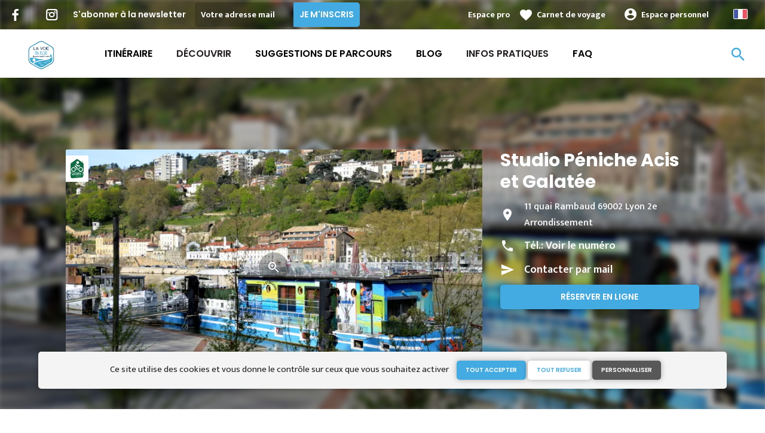

--- FILE ---
content_type: text/html; charset=UTF-8
request_url: https://www.lavoiebleue.com/hebergements/gites-et-locations-de-meubles/studio-peniche-acis-et-galatee
body_size: 8862
content:
<!DOCTYPE html><html lang="fr" dir="ltr"><head><link rel="preconnect" href="https://tiles.loopi-velo.fr" crossorigin/><link rel="preconnect" href="https://analytics.francevelotourisme.com" crossorigin/><meta charset="utf-8" /><script>(function(i,s,o,g,r,a,m){i['IntuitivObject']=r;i[r]=i[r]||function(){
(i[r].q=i[r].q||[]).push(arguments)};a=s.createElement(o),
m=s.getElementsByTagName(o)[0];a.async=1;a.src=g;m.parentNode.insertBefore(a,m)
})(window,document,'script','https://fvt.intuitiv-tourisme.fr/lib-intuitiv.min.js','intuitiv');intuitiv('create','_p9-sYTQj97ZS-7f_-8u','https://fvt.intuitiv-tourisme.fr/');</script><meta name="description" content="Après avoir navigué durant plus de quarante ans, la péniche Acis &amp; Galatée s&#039;est amarrée sur les bords de Saône pour vous accueillir. La cabine, lumineuse et décorée avec goût, peut" /><meta property="og:description" content="Après avoir navigué durant plus de quarante ans, la péniche Acis &amp; Galatée s&#039;est amarrée sur les bords de Saône pour vous accueillir. La cabine, lumineuse et décorée avec goût, peut" /><meta property="og:title" content="Studio Péniche Acis et Galatée, Gîtes et locations de meublés à Lyon 2e Arrondissement" /><meta property="og:image" content="https://www.lavoiebleue.com/sites/voiebleue/files/styles/ogimage/public/sit/apidae/5545517/23078598.jpg.webp?itok=-jyRGIZD" /><meta name="twitter:image" content="https://www.lavoiebleue.com/sites/voiebleue/files/styles/twitterimage/public/sit/apidae/5545517/23078598.jpg.webp?itok=7QLFUGR-" /><meta name="twitter:image:alt" content="Studio Péniche Acis et Galatée, Gîtes et locations de meublés à Lyon 2e Arrondissement" /><meta property="og:latitude" content="45.748314" /><meta property="og:longitude" content="4.819818" /><meta property="og:url" content="https://www.lavoiebleue.com/hebergements/gites-et-locations-de-meubles/studio-peniche-acis-et-galatee" /><meta name="twitter:card" content="summary_large_image" /><meta name="twitter:title" content="Studio Péniche Acis et Galatée, Gîtes et locations de meublés à Lyon 2e Arrondissement" /><meta name="twitter:description" content="Après avoir navigué durant plus de quarante ans, la péniche Acis &amp; Galatée s&#039;est amarrée sur les bords de Saône pour vous accueillir. La cabine, lumineuse et décorée avec goût, peut" /><meta name="Generator" content="Drupal 10 (https://www.drupal.org)" /><meta name="MobileOptimized" content="width" /><meta name="HandheldFriendly" content="true" /><meta name="viewport" content="width=device-width, initial-scale=1.0" /><link rel="alternate" hreflang="x-default" href="https://www.lavoiebleue.com/hebergements/gites-et-locations-de-meubles/studio-peniche-acis-et-galatee" /><link rel="canonical" href="https://www.lavoiebleue.com/hebergements/gites-et-locations-de-meubles/studio-peniche-acis-et-galatee" /><link rel="icon" href="/sites/voiebleue/themes/voiebleue/favicon.ico" type="image/vnd.microsoft.icon" /><title>Studio Péniche Acis et Galatée, Gîtes et locations de meublés à Lyon 2e Arrondissement</title><link rel="stylesheet" media="all" href="/sites/voiebleue/files/css/css_1Sy8FVCjl9uXkDPSpcmJgYNFEMJ8Et_x6L6FSrmTYPY.css?delta=0&amp;language=fr&amp;theme=voiebleue&amp;include=eJxtT0EOwyAM-xAbT6oCZCxSIAhMtf5-tLtVu0SW7dhJpIb4Jh9osHvt8FktkD4GDpWanVRMgexbtFo5wrqnCYtWmjLE6j9H5yR9wVNWsyb-ms9CLdgnqysE7kK6yVoaV_lq4ztvEyedXM8tnfmDKzyog2lGQV_54xjg8rt_N-GgPPn2xRfT71rd" /><link rel="stylesheet" media="all" href="//fonts.googleapis.com/icon?family=Material+Icons" /><link rel="stylesheet" media="all" href="//fonts.googleapis.com/icon?family=Material+Icons+Outlined" /><link rel="stylesheet" media="all" href="/sites/voiebleue/files/css/css_knjoxrEUtxx0IdkDwi0_uwtc5nG9zwhx2e3aYgsEHac.css?delta=3&amp;language=fr&amp;theme=voiebleue&amp;include=eJxtT0EOwyAM-xAbT6oCZCxSIAhMtf5-tLtVu0SW7dhJpIb4Jh9osHvt8FktkD4GDpWanVRMgexbtFo5wrqnCYtWmjLE6j9H5yR9wVNWsyb-ms9CLdgnqysE7kK6yVoaV_lq4ztvEyedXM8tnfmDKzyog2lGQV_54xjg8rt_N-GgPPn2xRfT71rd" /><script type="application/ld+json">[{"@context":"http:\/\/schema.org","@type":"LocalBusiness","address":{"@type":"PostalAddress","postalCode":"69002","addressLocality":"Lyon 2e Arrondissement","streetAddress":"11 quai Rambaud"},"geo":{"@type":"GeoCoordinates","latitude":45.748314,"longitude":4.819818},"description":"Apr\u00e8s avoir navigu\u00e9 durant plus de quarante ans, la p\u00e9niche Acis & Galat\u00e9e s'est amarr\u00e9e sur les bords de Sa\u00f4ne pour vous accueillir.La cabine, lumineuse et d\u00e9cor\u00e9e avec go\u00fbt, peut accueillir une ou deux personnes (en 1 ou 2 lits). Elle dispose d\u2019un espace cuisine et d\u2019une salle de bain priv\u00e9e avec toilettes.Vous avez la possibilit\u00e9 de demander un lit d\u2019appoint pour une 3\u00e8me personne avec un suppl\u00e9ment.. Il est \u00e9galement possible de privatiser la p\u00e9niche pour une occasion sp\u00e9ciale (nous contacter pour plus d\u2019informations \u00e0 ce sujet).La p\u00e9niche poss\u00e8de aussi une salle de r\u00e9union, une terrasse panoramique et un solarium avec vue sur la Sa\u00f4ne.","name":"Studio P\u00e9niche Acis et Galat\u00e9e","telephone":"0607846277","image":"public:\/\/sit\/apidae\/5545517\/23078598.jpg","url":{}},{"@context":"http:\/\/schema.org","@type":"BreadcrumbList","itemListElement":[{"@type":"ListItem","position":1,"item":{"@id":"https:\/\/www.lavoiebleue.com\/","name":"Accueil"}},{"@type":"ListItem","position":2,"item":{"@id":"https:\/\/www.lavoiebleue.com\/hebergements","name":"H\u00e9bergements"}},{"@type":"ListItem","position":3,"item":{"@id":"https:\/\/www.lavoiebleue.com\/hebergements\/gites-et-locations-de-meubles","name":"G\u00eetes et locations de meubl\u00e9s"}},{"@type":"ListItem","position":4,"item":{"@id":"https:\/\/www.lavoiebleue.com\/hebergements\/gites-et-locations-de-meubles\/studio-peniche-acis-et-galatee","name":"Studio P\u00e9niche Acis et Galat\u00e9e"}}]}]</script><link rel="apple-touch-icon" sizes="57x57" href="/sites/voiebleue/themes/voiebleue/images/icons/apple-icon-57x57.png"><link rel="apple-touch-icon" sizes="60x60" href="/sites/voiebleue/themes/voiebleue/images/icons/apple-icon-60x60.png"><link rel="apple-touch-icon" sizes="72x72" href="/sites/voiebleue/themes/voiebleue/images/icons/apple-icon-72x72.png"><link rel="apple-touch-icon" sizes="76x76" href="/sites/voiebleue/themes/voiebleue/images/icons/apple-icon-76x76.png"><link rel="apple-touch-icon" sizes="114x114" href="/sites/voiebleue/themes/voiebleue/images/icons/apple-icon-114x114.png"><link rel="apple-touch-icon" sizes="120x120" href="/sites/voiebleue/themes/voiebleue/images/icons/apple-icon-120x120.png"><link rel="apple-touch-icon" sizes="144x144" href="/sites/voiebleue/themes/voiebleue/images/icons/apple-icon-144x144.png"><link rel="apple-touch-icon" sizes="152x152" href="/sites/voiebleue/themes/voiebleue/images/icons/apple-icon-152x152.png"><link rel="apple-touch-icon" sizes="180x180" href="/sites/voiebleue/themes/voiebleue/images/icons/apple-icon-180x180.png"><link rel="icon" type="image/png" sizes="192x192" href="/sites/voiebleue/themes/voiebleue/images/icons/android-icon-192x192.png"><link rel="icon" type="image/png" sizes="32x32" href="/sites/voiebleue/themes/voiebleue/images/icons/favicon-32x32.png"><link rel="icon" type="image/png" sizes="96x96" href="/sites/voiebleue/themes/voiebleue/images/icons/favicon-96x96.png"><link rel="icon" type="image/png" sizes="16x16" href="/sites/voiebleue/themes/voiebleue/images/icons/favicon-16x16.png"><link rel="manifest" href="/sites/voiebleue/themes/voiebleue/images/icons/manifest.json"><meta name="msapplication-TileColor" content="#BB9B5B"><meta name="msapplication-TileImage" content="/sites/voiebleue/themes/voiebleue/images/icons/ms-icon-144x144.png"><meta name="theme-color" content="#193771"><meta name="google-site-verification" content="NdmyTeIBYBjzSU1KvTU4d35KFtqjprS71VwHxN8J6Po" /></head><body> <a href="#main-content" class="visually-hidden focusable"> Aller au contenu principal </a><div class="dialog-off-canvas-main-canvas" data-off-canvas-main-canvas><div class="layout-container"> <header id="navigation"><div><div id="block-menu"><div id="menu"><div class="wrapper-links d-none d-lg-block newsletter"><div><div class="link-share link-share-hover"> <a href="https://www.facebook.com/veloroutelavoiebleue/" class="facebook"></a> <a href="https://www.instagram.com/veloroutelavoiebleue/" class="instagram"></a></div><form class="newsletter-form" data-drupal-selector="newsletter-form" action="/hebergements/gites-et-locations-de-meubles/studio-peniche-acis-et-galatee" method="post" id="newsletter-form" accept-charset="UTF-8"><div class="js-form-item form-item js-form-type-email form-item-mail form-item-email js-form-item-mail"> <label for="edit-mail--3" class="js-form-required form-required">S'abonner à la newsletter</label> <input placeholder="Votre adresse mail" data-drupal-selector="edit-mail" type="email" id="edit-mail--3" name="mail" value="" size="60" maxlength="254" class="form-email required" required="required" aria-required="true" /></div><input autocomplete="off" data-drupal-selector="form-edlh60kdjeeuybz11hdkosznhjz3xux0dh5hpc26in4" type="hidden" name="form_build_id" value="form-edLH60kdJEeUYbz11HdkOsZNhJz3xux0DH5HpC26IN4" /><input data-drupal-selector="edit-newsletter-form" type="hidden" name="form_id" value="newsletter_form" /> <input data-drupal-selector="edit-captcha-sid" type="hidden" name="captcha_sid" value="7061840" /><input data-drupal-selector="edit-captcha-token" type="hidden" name="captcha_token" value="d5KiJ8onusjOndkPJ4DYUf-ai0ylIDY8FPkh3LpkcVA" /><input id="recaptcha-v3-token--3" class="recaptcha-v3-token" data-recaptcha-v3-action="recaptcha_v3" data-recaptcha-v3-site-key="6LfhJ8MZAAAAAFDwbw3E2dXcquvsghoYLvYUo-2v" data-drupal-selector="edit-captcha-response" type="hidden" name="captcha_response" value="" /><input data-drupal-selector="edit-is-recaptcha-v3" type="hidden" name="is_recaptcha_v3" value="1" /><div data-drupal-selector="edit-actions" class="form-actions js-form-wrapper form-wrapper" id="edit-actions--3"><input data-drupal-selector="edit-submit" type="submit" id="edit-submit--3" name="op" value="Je m&#039;inscris" class="button js-form-submit form-submit" /></div></form><div class="wrapper-links-right"><div><div class="link-espace-pro"> <a href="https://www.lavoiebleue.com/espace-pro-presse">Espace pro</a></div><div class="link-favoris"> <a href="https://www.lavoiebleue.com/mes-carnets-de-voyage">Carnet de voyage</a></div><div class="menu-user"><div> <a href="https://www.lavoiebleue.com/connexion?destination=sit/objet/098b31e9-d0a5-5913-ad8c-49bc89f2bf28" rel="nofollow">Espace personnel</a></div></div><div class="language-switcher-wrapper"><ul class="language-switcher-language-url"><li hreflang="fr" data-drupal-link-system-path="sit/objet/098b31e9-d0a5-5913-ad8c-49bc89f2bf28" class="is-active" aria-current="page"><a href="https://www.lavoiebleue.com/hebergements/gites-et-locations-de-meubles/studio-peniche-acis-et-galatee" class="language-link is-active" hreflang="fr" data-drupal-link-system-path="sit/objet/098b31e9-d0a5-5913-ad8c-49bc89f2bf28" aria-current="page">French</a></li><li hreflang="en" data-drupal-link-system-path="sit/objet/098b31e9-d0a5-5913-ad8c-49bc89f2bf28"><a href="https://en.lavoiebleue.com/accommodation/lodgings-and-furnished-rentals/studio-peniche-acis-et-galatee" class="language-link" hreflang="en" data-drupal-link-system-path="sit/objet/098b31e9-d0a5-5913-ad8c-49bc89f2bf28">Anglais</a></li><li hreflang="de" data-drupal-link-system-path="sit/objet/098b31e9-d0a5-5913-ad8c-49bc89f2bf28"><a href="https://de.lavoiebleue.com/accommodation/lodgings-and-furnished-rentals/studio-peniche-acis-et-galatee" class="language-link" hreflang="de" data-drupal-link-system-path="sit/objet/098b31e9-d0a5-5913-ad8c-49bc89f2bf28">German</a></li><li hreflang="nl" data-drupal-link-system-path="sit/objet/098b31e9-d0a5-5913-ad8c-49bc89f2bf28"><a href="https://nl.lavoiebleue.com/accommodation/lodgings-and-furnished-rentals/studio-peniche-acis-et-galatee" class="language-link" hreflang="nl" data-drupal-link-system-path="sit/objet/098b31e9-d0a5-5913-ad8c-49bc89f2bf28">Dutch</a></li></ul></div></div></div></div></div><div class="wrapper-menu container-fluid"><div class="row"><div class="col-2 d-lg-none"> <a href="" class="menu-burger"><span>menu</span>Menu</a></div><div class="col-8 logo"> <a href="/"></a></div><div class="d-none d-lg-block"> <nav><ul class="menu menu-level-0"><li class="d-md-none"><a href="/">Accueil</a></li><li class="couleur-fond menu-item" style="color:#000000;"> <a href="https://www.lavoiebleue.com/itineraire" data-drupal-link-system-path="itineraire">Itinéraire</a><div class="menu_link_content menu-link-contentmain view-mode-default menu-dropdown menu-dropdown-0 menu-type-default"></div></li><li class="menu-item menu-item--collapsed"> <a href="https://www.lavoiebleue.com/decouvrir" data-drupal-link-system-path="node/16">Découvrir</a><div class="menu_link_content menu-link-contentmain view-mode-default menu-dropdown menu-dropdown-0 menu-type-default"></div></li><li class="couleur-fond menu-item menu-item--collapsed" style="color:#000000;"> <a href="https://www.lavoiebleue.com/suggestions-de-parcours" data-drupal-link-system-path="suggestions-de-parcours">Suggestions de parcours</a><div class="menu_link_content menu-link-contentmain view-mode-default menu-dropdown menu-dropdown-0 menu-type-default"></div></li><li class="couleur-fond menu-item menu-item--collapsed" style="color:#000000;"> <a href="https://www.lavoiebleue.com/ils-l-ont-fait" data-drupal-link-system-path="ils-l-ont-fait">Blog</a><div class="menu_link_content menu-link-contentmain view-mode-default menu-dropdown menu-dropdown-0 menu-type-default"></div></li><li class="menu-item menu-item--collapsed"> <a href="https://www.lavoiebleue.com/infos-pratiques" data-drupal-link-system-path="node/18">Infos Pratiques</a><div class="menu_link_content menu-link-contentmain view-mode-default menu-dropdown menu-dropdown-0 menu-type-default"></div></li><li class="couleur-fond menu-item" style="color:#000000;"> <a href="https://www.lavoiebleue.com/foire-aux-questions" data-drupal-link-system-path="foire-aux-questions">FAQ</a><div class="menu_link_content menu-link-contentmain view-mode-default menu-dropdown menu-dropdown-0 menu-type-default"></div></li></ul></nav></div><div class="col-2 wrapper-links-left"><div class="bouton-sagacite"> <a href="" class="bouton-open-sagacite"></a></div></div></div></div><div class="sagacite-form-block"> <a href="#" class="d-md-none close"></a><form class="intuitiv-search-form" data-drupal-selector="intuitiv-search-form" action="/hebergements/gites-et-locations-de-meubles/studio-peniche-acis-et-galatee" method="post" id="intuitiv-search-form" accept-charset="UTF-8"><div class="js-form-item form-item js-form-type-textfield form-item-termes-recherche form-item-textfield js-form-item-termes-recherche form-no-label"> <input autocomplete="off" title="J&#039;ai envie de" data-drupal-selector="edit-termes-recherche" type="text" id="edit-termes-recherche" name="termes_recherche" value="" size="60" maxlength="128" placeholder="Rechercher..." class="form-text required" required="required" aria-required="true" /></div><input data-drupal-selector="edit-user" type="hidden" name="user" value="" /><div class="wrapper-autocompletion"></div><input autocomplete="off" data-drupal-selector="form-17ln9mutjqlskemi7ucird3pd593sw6l1wkwqza98bm" type="hidden" name="form_build_id" value="form-17lN9muTJQLSKemI7UciRD3Pd593SW6L1WkWQZA98BM" /><input data-drupal-selector="edit-intuitiv-search-form" type="hidden" name="form_id" value="intuitiv_search_form" /><div data-drupal-selector="edit-actions" class="form-actions js-form-wrapper form-wrapper" id="edit-actions--5"><input data-drupal-selector="edit-submit" type="submit" id="edit-submit--5" name="op" value="search" class="button js-form-submit form-submit" /></div></form></div></div><div id="menu-popin"> <a href="#" class="close"></a><div> <nav><ul class="menu menu-level-0"><li class="d-md-none"><a href="/">Accueil</a></li><li class="couleur-fond menu-item" style="color:#000000;"> <a href="https://www.lavoiebleue.com/itineraire" data-drupal-link-system-path="itineraire">Itinéraire</a><div class="menu_link_content menu-link-contentmain view-mode-default menu-dropdown menu-dropdown-0 menu-type-default"></div></li><li class="menu-item menu-item--collapsed"> <a href="https://www.lavoiebleue.com/decouvrir" data-drupal-link-system-path="node/16">Découvrir</a><div class="menu_link_content menu-link-contentmain view-mode-default menu-dropdown menu-dropdown-0 menu-type-default"></div></li><li class="couleur-fond menu-item menu-item--collapsed" style="color:#000000;"> <a href="https://www.lavoiebleue.com/suggestions-de-parcours" data-drupal-link-system-path="suggestions-de-parcours">Suggestions de parcours</a><div class="menu_link_content menu-link-contentmain view-mode-default menu-dropdown menu-dropdown-0 menu-type-default"></div></li><li class="couleur-fond menu-item menu-item--collapsed" style="color:#000000;"> <a href="https://www.lavoiebleue.com/ils-l-ont-fait" data-drupal-link-system-path="ils-l-ont-fait">Blog</a><div class="menu_link_content menu-link-contentmain view-mode-default menu-dropdown menu-dropdown-0 menu-type-default"></div></li><li class="menu-item menu-item--collapsed"> <a href="https://www.lavoiebleue.com/infos-pratiques" data-drupal-link-system-path="node/18">Infos Pratiques</a><div class="menu_link_content menu-link-contentmain view-mode-default menu-dropdown menu-dropdown-0 menu-type-default"></div></li><li class="couleur-fond menu-item" style="color:#000000;"> <a href="https://www.lavoiebleue.com/foire-aux-questions" data-drupal-link-system-path="foire-aux-questions">FAQ</a><div class="menu_link_content menu-link-contentmain view-mode-default menu-dropdown menu-dropdown-0 menu-type-default"></div></li></ul></nav><div class="link-espace-pro"> <a href="https://www.lavoiebleue.com/espace-pro-presse">Espace pro</a></div><div class="link-favoris"> <a href="https://www.lavoiebleue.com/mes-carnets-de-voyage">Carnet de voyage</a></div><div class="menu-user"><div> <a href="https://www.lavoiebleue.com/connexion?destination=sit/objet/098b31e9-d0a5-5913-ad8c-49bc89f2bf28" rel="nofollow">Espace personnel</a></div></div><div class="newsletter-form-mobile"><form class="newsletter-form" data-drupal-selector="newsletter-form-2" action="/hebergements/gites-et-locations-de-meubles/studio-peniche-acis-et-galatee" method="post" id="newsletter-form--2" accept-charset="UTF-8"><div class="js-form-item form-item js-form-type-email form-item-mail form-item-email js-form-item-mail"> <label for="edit-mail--4" class="js-form-required form-required">S'abonner à la newsletter</label> <input placeholder="Votre adresse mail" data-drupal-selector="edit-mail" type="email" id="edit-mail--4" name="mail" value="" size="60" maxlength="254" class="form-email required" required="required" aria-required="true" /></div><input autocomplete="off" data-drupal-selector="form-cpprwwxvp3ghwzvgbpvzec9vjcgt-vv7f0pldmj-abm" type="hidden" name="form_build_id" value="form-cPPRWWXvp3gHwZvGbPVzec9VJCGT_vv7F0plDmj-ABM" /><input data-drupal-selector="edit-newsletter-form-2" type="hidden" name="form_id" value="newsletter_form" /> <input data-drupal-selector="edit-captcha-sid" type="hidden" name="captcha_sid" value="7061841" /><input data-drupal-selector="edit-captcha-token" type="hidden" name="captcha_token" value="Gmnwa1c-4DW2HTSruWuLzRVQrjCniLd38ZppbIhUifs" /><input id="recaptcha-v3-token--4" class="recaptcha-v3-token" data-recaptcha-v3-action="recaptcha_v3" data-recaptcha-v3-site-key="6LfhJ8MZAAAAAFDwbw3E2dXcquvsghoYLvYUo-2v" data-drupal-selector="edit-captcha-response" type="hidden" name="captcha_response" value="" /><input data-drupal-selector="edit-is-recaptcha-v3" type="hidden" name="is_recaptcha_v3" value="1" /><div data-drupal-selector="edit-actions" class="form-actions js-form-wrapper form-wrapper" id="edit-actions--4"><input data-drupal-selector="edit-submit" type="submit" id="edit-submit--4" name="op" value="Je m&#039;inscris" class="button js-form-submit form-submit" /></div></form></div><div class="language-switcher-wrapper"><ul class="language-switcher-language-url"><li hreflang="fr" data-drupal-link-system-path="sit/objet/098b31e9-d0a5-5913-ad8c-49bc89f2bf28" class="is-active" aria-current="page"><a href="https://www.lavoiebleue.com/hebergements/gites-et-locations-de-meubles/studio-peniche-acis-et-galatee" class="language-link is-active" hreflang="fr" data-drupal-link-system-path="sit/objet/098b31e9-d0a5-5913-ad8c-49bc89f2bf28" aria-current="page">French</a></li><li hreflang="en" data-drupal-link-system-path="sit/objet/098b31e9-d0a5-5913-ad8c-49bc89f2bf28"><a href="https://en.lavoiebleue.com/accommodation/lodgings-and-furnished-rentals/studio-peniche-acis-et-galatee" class="language-link" hreflang="en" data-drupal-link-system-path="sit/objet/098b31e9-d0a5-5913-ad8c-49bc89f2bf28">Anglais</a></li><li hreflang="de" data-drupal-link-system-path="sit/objet/098b31e9-d0a5-5913-ad8c-49bc89f2bf28"><a href="https://de.lavoiebleue.com/accommodation/lodgings-and-furnished-rentals/studio-peniche-acis-et-galatee" class="language-link" hreflang="de" data-drupal-link-system-path="sit/objet/098b31e9-d0a5-5913-ad8c-49bc89f2bf28">German</a></li><li hreflang="nl" data-drupal-link-system-path="sit/objet/098b31e9-d0a5-5913-ad8c-49bc89f2bf28"><a href="https://nl.lavoiebleue.com/accommodation/lodgings-and-furnished-rentals/studio-peniche-acis-et-galatee" class="language-link" hreflang="nl" data-drupal-link-system-path="sit/objet/098b31e9-d0a5-5913-ad8c-49bc89f2bf28">Dutch</a></li></ul></div></div></div></div></div> </header> <main role="main"> <a id="main-content" tabindex="-1"></a><div class="layout-content"><div><div data-drupal-messages-fallback class="hidden"></div><div id="block-voiebleue-content"> <article data-id="098b31e9-d0a5-5913-ad8c-49bc89f2bf28" data-title="Studio Péniche Acis et Galatée" class="fiche-sit full intuitiv-vue" data-id-intuitiv="sit-098b31e9-d0a5-5913-ad8c-49bc89f2bf28"> <header ><div class="blur"><div style="background-image: url(https://www.lavoiebleue.com/sites/voiebleue/files/styles/sit_full_width/public/sit/apidae/5545517/23078598.jpg.webp?itok=s9MHAC0B)"></div></div><div class="container content-header"><div class="row"><div class="content-wrapper col-12 col-md-4"><h1 class="page-title">Studio Péniche Acis et Galatée</h1><div class="d-none d-md-block"><div class="contact"><div class="address">11 quai Rambaud 69002 Lyon 2e Arrondissement</div><div class="tel">Tél.: <a href="" data-num="0607846277" class="click-tel efficience-click-tel" data-intuitiv-event="telephone">Voir le numéro</a></div><div><a href="#contact" class="lien-contact efficience-click-contact" data-intuitiv-event="contact">Contacter par mail</a></div><div><a href="http://www.studio-peniche.fr" class="lien-site bouton full bouton-couleur-1 efficience-click-site" data-intuitiv-event="siteWeb">Réserver en ligne</a></div></div></div></div><div class="image-wrapper col-12 col-md-8"><div class="image"><div class="accueil-velo"></div> <picture> <source srcset="/sites/voiebleue/files/styles/sit_full/public/sit/apidae/5545517/23078598.jpg.webp?itok=8G9ONEMJ 1x" media="(min-width: 0)" type="image/webp" width="770" height="436"/> <img width="770" height="436" src="/sites/voiebleue/files/styles/sit_full/public/sit/apidae/5545517/23078598.jpg.webp?itok=8G9ONEMJ" alt="" loading="lazy" /> </picture> <a href="https://www.lavoiebleue.com/visionneuse/sit/098b31e9-d0a5-5913-ad8c-49bc89f2bf28" class="link-visionneuse use-ajax-get"></a></div></div></div></div> </header><div class="content-fiche container"><div class="row"><div class="col-12 d-md-none"><div class="contact"><div class="address">11 quai Rambaud 69002 Lyon 2e Arrondissement</div><div class="tel efficience-click-tel">Tél.: <a href="" data-num="0607846277" class="click-tel efficience-click-tel" data-intuitiv-event="telephone">Voir le numéro</a></div><div><a href="#contact" class="lien-contact efficience-click-contact" data-intuitiv-event="contact">Contacter par mail</a></div><div><a href="http://www.studio-peniche.fr" class="lien-site bouton full efficience-click-site" data-intuitiv-event="siteWeb">Réserver en ligne</a></div></div></div><div class="col-12 col-md-8"><div class="center"><a href="https://www.lavoiebleue.com/carnet/add/sit%3A098b31e9-d0a5-5913-ad8c-49bc89f2bf28" rel="nofollow" class="use-ajax bouton bt-carnet" data-type="fiche-sit" data-intuitiv-event="ajouterCarnet">Ajouter à un carnet de voyage</a></div><div class="body-content"> Après avoir navigué durant plus de quarante ans, la péniche Acis & Galatée s'est amarrée sur les bords de Saône pour vous accueillir. <br /><br />La cabine, lumineuse et décorée avec goût, peut accueillir une ou deux personnes (en 1 ou 2 lits). Elle dispose d’un espace cuisine et d’une salle de bain privée avec toilettes.<br /><br />Vous avez la possibilité de demander un lit d’appoint pour une 3ème personne avec un supplément.. Il est également possible de privatiser la péniche pour une occasion spéciale (nous contacter pour plus d’informations à ce sujet).<br /><br />La péniche possède aussi une salle de réunion, une terrasse panoramique et un solarium avec vue sur la Saône.</div><div class="infos-label">Cet établissement est Accueil Vélo et propose des services spécifiques envers les cyclistes.</div><div class="carte-fiche"><div id="carte-loopi"></div></div></div><div id="contact" class="contact-objet-sit col-12 col-md-8"><h2>Contact par <span>mail</span></h2><div class="obligatoire">* Champs obligatoires</div><div class="form-demande container"><form class="contact-message-contact-sit-form contact-message-form contact-form form-contact" data-user-info-from-browser data-drupal-selector="contact-message-contact-sit-form" action="/hebergements/gites-et-locations-de-meubles/studio-peniche-acis-et-galatee" method="post" id="contact-message-contact-sit-form" accept-charset="UTF-8"> <input autocomplete="off" data-drupal-selector="form-lwi5hg5nn18mvzj6vmegmd18sdmdy-4vrzodvh9cfb8" type="hidden" name="form_build_id" value="form-lwi5hg5nn18mvzj6vMegMd18sdMdY_4vRzODvH9CFB8" /><input data-drupal-selector="edit-contact-message-contact-sit-form" type="hidden" name="form_id" value="contact_message_contact_sit_form" /><div class="field--type-string field--name-field-prenom field--widget-string-textfield js-form-wrapper form-wrapper" data-drupal-selector="edit-field-prenom-wrapper" id="edit-field-prenom-wrapper"><div class="js-form-item form-item js-form-type-textfield form-item-field-prenom-0-value form-item-textfield js-form-item-field-prenom-0-value"> <label for="edit-field-prenom-0-value" class="js-form-required form-required">Votre prénom</label> <input class="js-text-full text-full form-text required" data-drupal-selector="edit-field-prenom-0-value" type="text" id="edit-field-prenom-0-value" name="field_prenom[0][value]" value="" size="60" maxlength="255" placeholder="" required="required" aria-required="true" /></div></div><div class="js-form-item form-item js-form-type-textfield form-item-name form-item-textfield js-form-item-name"> <label for="edit-name" class="js-form-required form-required">Votre nom</label> <input data-drupal-selector="edit-name" type="text" id="edit-name" name="name" value="" size="60" maxlength="255" class="form-text required" required="required" aria-required="true" /></div><div class="js-form-item form-item js-form-type-email form-item-mail form-item-email js-form-item-mail"> <label for="edit-mail" class="js-form-required form-required">Votre adresse de courriel</label> <input data-drupal-selector="edit-mail" type="email" id="edit-mail" name="mail" value="" size="60" maxlength="254" class="form-email required" required="required" aria-required="true" /></div><div class="field--type-string field--name-subject field--widget-string-textfield js-form-wrapper form-wrapper" data-drupal-selector="edit-subject-wrapper" id="edit-subject-wrapper"><div class="js-form-item form-item js-form-type-textfield form-item-subject-0-value form-item-textfield js-form-item-subject-0-value"> <label for="edit-subject-0-value" class="js-form-required form-required">Subject</label> <input class="js-text-full text-full form-text required" data-drupal-selector="edit-subject-0-value" type="text" id="edit-subject-0-value" name="subject[0][value]" value="" size="60" maxlength="100" placeholder="" required="required" aria-required="true" /></div></div><div class="field--type-string-long field--name-message field--widget-string-textarea js-form-wrapper form-wrapper" data-drupal-selector="edit-message-wrapper" id="edit-message-wrapper"><div class="js-form-item form-item js-form-type-textarea form-item-message-0-value form-item-textarea js-form-item-message-0-value"> <label for="edit-message-0-value" class="js-form-required form-required">Message</label><div><textarea class="js-text-full text-full form-textarea required" data-drupal-selector="edit-message-0-value" id="edit-message-0-value" name="message[0][value]" rows="12" cols="60" placeholder="" required="required" aria-required="true"></textarea></div></div></div> <input data-drupal-selector="edit-captcha-sid" type="hidden" name="captcha_sid" value="7061838" /><input data-drupal-selector="edit-captcha-token" type="hidden" name="captcha_token" value="xTps9vYZdBqTA_mrfH73vEqW6ggBirBTLTxImeBTH4M" /><input id="recaptcha-v3-token" class="recaptcha-v3-token" data-recaptcha-v3-action="recaptcha_v3" data-recaptcha-v3-site-key="6LfhJ8MZAAAAAFDwbw3E2dXcquvsghoYLvYUo-2v" data-drupal-selector="edit-captcha-response" type="hidden" name="captcha_response" value="" /><input data-drupal-selector="edit-is-recaptcha-v3" type="hidden" name="is_recaptcha_v3" value="1" /><div class="js-form-item form-item js-form-type-checkbox form-item-optinrgpd form-item-checkbox js-form-item-optinrgpd"> <input data-drupal-selector="edit-optinrgpd" type="checkbox" id="edit-optinrgpd" name="optinrgpd" value="1" class="form-checkbox required" required="required" aria-required="true" /> <label for="edit-optinrgpd" class="option js-form-required form-required">En soumettant ce formulaire, j'accepte que les informations saisies soient utilisées pour répondre à ma demande d'information</label></div><div data-drupal-selector="edit-actions" class="form-actions js-form-wrapper form-wrapper" id="edit-actions"><input data-drupal-selector="edit-submit" type="submit" id="edit-submit" name="op" value="Envoyer le message" class="button button--primary js-form-submit form-submit" /></div><div class="message-rgpd"> Les données collectées dans le cadre de ce formulaire font l’objet d’un traitement par La Voie Bleue ayant pour finalité de répondre à votre demande d’informations. Conformément à la réglementation en vigueur relative à la protection des données personnelles, vous pouvez exercer vos droits ou obtenir toute information complémentaire en saisissant le Délégué à la protection des données par <a href="https://www.lavoiebleue.com/contact/demande_d_information">courriel</a>.</div></form></div></div><div class="col-12 col-md-8 bouton-signaler"> <a href="#" id="bouton-signaler" class="bouton">Signaler un problème avec cet établissement</a></div><div id="signaler" class="contact-objet-sit col-12 col-md-8"><h2>Signaler un problème avec cet établissement</h2><div class="obligatoire">* Champs obligatoires</div><div class="form-demande container"><form class="contact-message-signaler-un-probleme-form contact-message-form contact-form form-contact" data-user-info-from-browser data-drupal-selector="contact-message-signaler-un-probleme-form" action="/hebergements/gites-et-locations-de-meubles/studio-peniche-acis-et-galatee" method="post" id="contact-message-signaler-un-probleme-form" accept-charset="UTF-8"><div class="js-form-item form-item js-form-type-email form-item-mail form-item-email js-form-item-mail"> <label for="edit-mail--2" class="js-form-required form-required">Votre adresse de courriel</label> <input data-drupal-selector="edit-mail" type="email" id="edit-mail--2" name="mail" value="" size="60" maxlength="254" class="form-email required" required="required" aria-required="true" /></div><input autocomplete="off" data-drupal-selector="form-ldenpsm2oukguviuctovwkflyy1bpaggmjjh63kdxzm" type="hidden" name="form_build_id" value="form-lDENPsM2oUkGuVIuCtovWkFLYY1BpAgGmjJh63KDXzM" /><input data-drupal-selector="edit-contact-message-signaler-un-probleme-form" type="hidden" name="form_id" value="contact_message_signaler_un_probleme_form" /><div class="field--type-string field--name-subject field--widget-string-textfield js-form-wrapper form-wrapper" data-drupal-selector="edit-subject-wrapper" id="edit-subject-wrapper--2"><div class="js-form-item form-item js-form-type-textfield form-item-subject-0-value form-item-textfield js-form-item-subject-0-value"> <label for="edit-subject-0-value--2" class="js-form-required form-required">Subject</label> <input class="js-text-full text-full form-text required" data-drupal-selector="edit-subject-0-value" type="text" id="edit-subject-0-value--2" name="subject[0][value]" value="" size="60" maxlength="100" placeholder="" required="required" aria-required="true" /></div></div><div class="field--type-string-long field--name-message field--widget-string-textarea js-form-wrapper form-wrapper" data-drupal-selector="edit-message-wrapper" id="edit-message-wrapper--2"><div class="js-form-item form-item js-form-type-textarea form-item-message-0-value form-item-textarea js-form-item-message-0-value"> <label for="edit-message-0-value--2" class="js-form-required form-required">Message</label><div><textarea class="js-text-full text-full form-textarea required" data-drupal-selector="edit-message-0-value" id="edit-message-0-value--2" name="message[0][value]" rows="12" cols="60" placeholder="" required="required" aria-required="true"></textarea></div></div></div> <input data-drupal-selector="edit-captcha-sid" type="hidden" name="captcha_sid" value="7061839" /><input data-drupal-selector="edit-captcha-token" type="hidden" name="captcha_token" value="Glkk-Ys4kzqy9ec5WNckva-B9TXEFdNT2aVkSOAHtiY" /><input id="recaptcha-v3-token--2" class="recaptcha-v3-token" data-recaptcha-v3-action="recaptcha_v3" data-recaptcha-v3-site-key="6LfhJ8MZAAAAAFDwbw3E2dXcquvsghoYLvYUo-2v" data-drupal-selector="edit-captcha-response" type="hidden" name="captcha_response" value="" /><input data-drupal-selector="edit-is-recaptcha-v3" type="hidden" name="is_recaptcha_v3" value="1" /><div class="js-form-item form-item js-form-type-checkbox form-item-optinrgpd form-item-checkbox js-form-item-optinrgpd"> <input data-drupal-selector="edit-optinrgpd" type="checkbox" id="edit-optinrgpd--2" name="optinrgpd" value="1" class="form-checkbox required" required="required" aria-required="true" /> <label for="edit-optinrgpd--2" class="option js-form-required form-required">En soumettant ce formulaire, j'accepte que les informations saisies soient utilisées pour répondre à ma demande d'information</label></div><div data-drupal-selector="edit-actions" class="form-actions js-form-wrapper form-wrapper" id="edit-actions--2"><input data-drupal-selector="edit-submit" type="submit" id="edit-submit--2" name="op" value="Envoyer le message" class="button button--primary js-form-submit form-submit" /></div><div class="message-rgpd"> Les données collectées dans le cadre de ce formulaire font l’objet d’un traitement par La Voie Bleue ayant pour finalité de répondre à votre demande d’informations. Conformément à la réglementation en vigueur relative à la protection des données personnelles, vous pouvez exercer vos droits ou obtenir toute information complémentaire en saisissant le Délégué à la protection des données par <a href="https://www.lavoiebleue.com/contact/demande_d_information">courriel</a>.</div></form></div></div></div></div><div class="menu-actions-sticky d-md-none"><div class="menu"><div class="row"><div class="col-3"> <a href="tel:0607846277" class="efficience-click-tel" data-intuitiv-event="telephone" data-icon="phone">Téléphone</a></div><div class="col-3"> <a href="#contact" class="efficience-click-contact" data-intuitiv-event="contact" data-icon="mail">Courriel</a></div><div class="col-3"> <a href="https://www.lavoiebleue.com/itineraire/gps?points=%5B%7B%22coordinates%22%3A%5B4.819818%2C45.748314%5D%2C%22label%22%3A%22Studio%20P%5Cu00e9niche%20Acis%20et%20Galat%5Cu00e9e%22%7D%5D" data-intuitiv-event="rejoindre" data-icon="navigation">Itinéraire</a></div><div class="col-3"> <a href="https://www.lavoiebleue.com/carnet/add/sit%3A098b31e9-d0a5-5913-ad8c-49bc89f2bf28" rel="nofollow" class="use-ajax bt-carnet" data-type="fiche-sit" data-intuitiv-event="ajouterCarnet" data-icon="favorite_border">Carnet de voyage</a></div></div></div></div></article></div></div></div> </main> <footer role="contentinfo"><div><div id="block-quisommesnous"><div class="qui-sommes-nous"><div class="container"><div class="head"> <a href="/" class="logo"></a><div class="link-share"> <a href="https://www.facebook.com/veloroutelavoiebleue/" class="facebook"></a> <a href="https://www.instagram.com/veloroutelavoiebleue/" class="instagram"></a></div></div><div class="row"><div class="d-none d-md-block col-md-12"><h3>Qui sommes-nous ?</h3></div><div class="d-none d-md-block col-md-7"><p>La Voie Bleue, Moselle-Saône à vélo est un projet collectif porté par 33 collectivités.</p></div><div class="col-6 col-md-2"> <a href="https://www.lavoiebleue.com/qui-sommes-nous-2" class="bouton full bouton-blanc">En savoir plus</a></div><div class="col-6 col-md-3"> <a href="/contact" class="bouton full bouton-couleur-1">Nous contacter</a></div></div></div></div></div><div class="container"><div class="row menu-footer"><div class="col-12 col-md-4"></div><div class="col-12 col-md-4"></div><div class="col-12 col-md-4"></div></div></div><div class="wrapper-menu-footer"><div class="container"> <nav role="navigation" aria-labelledby="block-pieddepage-menu" id="block-pieddepage"><ul><li> <a href="https://www.lavoiebleue.com/espace-pro-presse" data-drupal-link-system-path="node/61">Espace Pro / Presse</a></li><li> <a href="https://www.lavoiebleue.com/mentions-legales" data-drupal-link-system-path="node/5">Mentions légales</a></li><li><a href="" class="open-tarteaucitron">Gestion des cookies</a></li></ul> </nav><div class="realisation"> <span>Réalisation</span> <a href="https://www.studiojuillet.com/" class="moustic"></a> <a href="https://www.francevelotourisme.com/" class="fvt"></a></div></div></div></div> </footer></div><script src="https://apps.elfsight.com/p/platform.js" defer></script><div class="elfsight-app-f43825c0-92ce-4197-82ce-1127a8fd3084"></div></div><script type="application/json" data-drupal-selector="drupal-settings-json">{"path":{"baseUrl":"\/","pathPrefix":"","currentPath":"sit\/objet\/098b31e9-d0a5-5913-ad8c-49bc89f2bf28","currentPathIsAdmin":false,"isFront":false,"currentLanguage":"fr"},"pluralDelimiter":"\u0003","suppressDeprecationErrors":true,"ajaxPageState":{"libraries":"[base64]","theme":"voiebleue","theme_token":null},"ajaxTrustedUrl":{"form_action_p_pvdeGsVG5zNF_XLGPTvYSKCf43t8qZYSwcfZl2uzM":true,"https:\/\/www.lavoiebleue.com\/hebergements\/gites-et-locations-de-meubles\/studio-peniche-acis-et-galatee?ajax_form=1":true},"fvt":{"marqueBlanche":"7a5a2eba-72aa-41b5-81e9-22d1919f77a1"},"tarteaucitron":{"options":{"privacyUrl":"","hashtag":"#tarteaucitron","cookieName":"tarteaucitron","orientation":"top","showAlertSmall":false,"refuseAll":false,"cookieslist":true,"adblocker":false,"AcceptAllCta":true,"highPrivacy":true,"handleBrowserDNTRequest":false,"removeCredit":true,"moreInfoLink":true,"showIcon":false},"services":[{"id":"gtag","ua":"UA-165860197-1"},{"id":"facebookpixel","pixelId":"548657242805250"},{"id":"matomo","siteId":"10","host":"\/\/analytics.francevelotourisme.com\/"}]},"carte":{"settings":{"optionsCarte":{"center":[2.43896484375,46.52863469527167],"zoom":5,"style":"https:\/\/tiles.loopi-velo.fr\/styles\/fvt\/style.json"},"color":"#43ABE2","color2":"#00A19B","projet":"voiebleue","cache":1767768493},"actions":{"showmarkersWhithFitBounds":{"type":"FeatureCollection","features":[{"type":"Feature","geometry":{"type":"Point","coordinates":[4.819818,45.748314]},"properties":{"id":"098b31e9-d0a5-5913-ad8c-49bc89f2bf28","type":"sit","title":"Studio P\u00e9niche Acis et Galat\u00e9e","isMarker":true,"cursor":"pointer","sous_categorie":"gites-et-locations-de-meubles","categorie":"hebergements","accueilvelo":true}}]},"showitineraires":true},"fitBounds":false,"targetLien":"page"},"ajax":{"edit-captcha-response--2":{"callback":"recaptcha_v3_ajax_callback","event":"change","url":"https:\/\/www.lavoiebleue.com\/hebergements\/gites-et-locations-de-meubles\/studio-peniche-acis-et-galatee?ajax_form=1","httpMethod":"POST","dialogType":"ajax","submit":{"_triggering_element_name":"captcha_response"}},"edit-captcha-response":{"callback":"recaptcha_v3_ajax_callback","event":"change","url":"https:\/\/www.lavoiebleue.com\/hebergements\/gites-et-locations-de-meubles\/studio-peniche-acis-et-galatee?ajax_form=1","httpMethod":"POST","dialogType":"ajax","submit":{"_triggering_element_name":"captcha_response"}},"edit-captcha-response--4":{"callback":"recaptcha_v3_ajax_callback","event":"change","url":"https:\/\/www.lavoiebleue.com\/hebergements\/gites-et-locations-de-meubles\/studio-peniche-acis-et-galatee?ajax_form=1","httpMethod":"POST","dialogType":"ajax","submit":{"_triggering_element_name":"captcha_response"}},"edit-captcha-response--3":{"callback":"recaptcha_v3_ajax_callback","event":"change","url":"https:\/\/www.lavoiebleue.com\/hebergements\/gites-et-locations-de-meubles\/studio-peniche-acis-et-galatee?ajax_form=1","httpMethod":"POST","dialogType":"ajax","submit":{"_triggering_element_name":"captcha_response"}}},"intuitivAutocompletion":"https:\/\/fvt.intuitiv-tourisme.fr\/autocomplete","user":{"uid":0,"permissionsHash":"f2500b905a2f980652a0a5c517c121c0a2ace61aa0b2e0cc3fccef24fcaef74d"}}</script><script src="https://www.google.com/recaptcha/api.js?render=6LfhJ8MZAAAAAFDwbw3E2dXcquvsghoYLvYUo-2v" defer async></script><script src="/sites/voiebleue/files/js/js_l7Lswom45B1bmvglPEDF3SdZt6zxBlcVxUJX-uHCxss.js?scope=footer&amp;delta=1&amp;language=fr&amp;theme=voiebleue&amp;include=eJxtjNEOgzAIRX-osw_7IFMpOkyFjtIm_v2q2xIffCHccw-AKPqoNYc0zKKbgwMQGyp3tL4r6v5t5mZ-STKF9Ci2J-LFda-SURtBmBFM1IdqArLlhEbCd8Yf3XWKkbSvx2kSyeTPOUBQwx8pZINMK5rrZsgGrzC2p78Gp0uOx9uCbP4aPq3BXsc"></script></body></html>

--- FILE ---
content_type: text/html; charset=utf-8
request_url: https://www.google.com/recaptcha/api2/anchor?ar=1&k=6LfhJ8MZAAAAAFDwbw3E2dXcquvsghoYLvYUo-2v&co=aHR0cHM6Ly93d3cubGF2b2llYmxldWUuY29tOjQ0Mw..&hl=en&v=PoyoqOPhxBO7pBk68S4YbpHZ&size=invisible&anchor-ms=20000&execute-ms=30000&cb=1h6y92km4u6f
body_size: 48751
content:
<!DOCTYPE HTML><html dir="ltr" lang="en"><head><meta http-equiv="Content-Type" content="text/html; charset=UTF-8">
<meta http-equiv="X-UA-Compatible" content="IE=edge">
<title>reCAPTCHA</title>
<style type="text/css">
/* cyrillic-ext */
@font-face {
  font-family: 'Roboto';
  font-style: normal;
  font-weight: 400;
  font-stretch: 100%;
  src: url(//fonts.gstatic.com/s/roboto/v48/KFO7CnqEu92Fr1ME7kSn66aGLdTylUAMa3GUBHMdazTgWw.woff2) format('woff2');
  unicode-range: U+0460-052F, U+1C80-1C8A, U+20B4, U+2DE0-2DFF, U+A640-A69F, U+FE2E-FE2F;
}
/* cyrillic */
@font-face {
  font-family: 'Roboto';
  font-style: normal;
  font-weight: 400;
  font-stretch: 100%;
  src: url(//fonts.gstatic.com/s/roboto/v48/KFO7CnqEu92Fr1ME7kSn66aGLdTylUAMa3iUBHMdazTgWw.woff2) format('woff2');
  unicode-range: U+0301, U+0400-045F, U+0490-0491, U+04B0-04B1, U+2116;
}
/* greek-ext */
@font-face {
  font-family: 'Roboto';
  font-style: normal;
  font-weight: 400;
  font-stretch: 100%;
  src: url(//fonts.gstatic.com/s/roboto/v48/KFO7CnqEu92Fr1ME7kSn66aGLdTylUAMa3CUBHMdazTgWw.woff2) format('woff2');
  unicode-range: U+1F00-1FFF;
}
/* greek */
@font-face {
  font-family: 'Roboto';
  font-style: normal;
  font-weight: 400;
  font-stretch: 100%;
  src: url(//fonts.gstatic.com/s/roboto/v48/KFO7CnqEu92Fr1ME7kSn66aGLdTylUAMa3-UBHMdazTgWw.woff2) format('woff2');
  unicode-range: U+0370-0377, U+037A-037F, U+0384-038A, U+038C, U+038E-03A1, U+03A3-03FF;
}
/* math */
@font-face {
  font-family: 'Roboto';
  font-style: normal;
  font-weight: 400;
  font-stretch: 100%;
  src: url(//fonts.gstatic.com/s/roboto/v48/KFO7CnqEu92Fr1ME7kSn66aGLdTylUAMawCUBHMdazTgWw.woff2) format('woff2');
  unicode-range: U+0302-0303, U+0305, U+0307-0308, U+0310, U+0312, U+0315, U+031A, U+0326-0327, U+032C, U+032F-0330, U+0332-0333, U+0338, U+033A, U+0346, U+034D, U+0391-03A1, U+03A3-03A9, U+03B1-03C9, U+03D1, U+03D5-03D6, U+03F0-03F1, U+03F4-03F5, U+2016-2017, U+2034-2038, U+203C, U+2040, U+2043, U+2047, U+2050, U+2057, U+205F, U+2070-2071, U+2074-208E, U+2090-209C, U+20D0-20DC, U+20E1, U+20E5-20EF, U+2100-2112, U+2114-2115, U+2117-2121, U+2123-214F, U+2190, U+2192, U+2194-21AE, U+21B0-21E5, U+21F1-21F2, U+21F4-2211, U+2213-2214, U+2216-22FF, U+2308-230B, U+2310, U+2319, U+231C-2321, U+2336-237A, U+237C, U+2395, U+239B-23B7, U+23D0, U+23DC-23E1, U+2474-2475, U+25AF, U+25B3, U+25B7, U+25BD, U+25C1, U+25CA, U+25CC, U+25FB, U+266D-266F, U+27C0-27FF, U+2900-2AFF, U+2B0E-2B11, U+2B30-2B4C, U+2BFE, U+3030, U+FF5B, U+FF5D, U+1D400-1D7FF, U+1EE00-1EEFF;
}
/* symbols */
@font-face {
  font-family: 'Roboto';
  font-style: normal;
  font-weight: 400;
  font-stretch: 100%;
  src: url(//fonts.gstatic.com/s/roboto/v48/KFO7CnqEu92Fr1ME7kSn66aGLdTylUAMaxKUBHMdazTgWw.woff2) format('woff2');
  unicode-range: U+0001-000C, U+000E-001F, U+007F-009F, U+20DD-20E0, U+20E2-20E4, U+2150-218F, U+2190, U+2192, U+2194-2199, U+21AF, U+21E6-21F0, U+21F3, U+2218-2219, U+2299, U+22C4-22C6, U+2300-243F, U+2440-244A, U+2460-24FF, U+25A0-27BF, U+2800-28FF, U+2921-2922, U+2981, U+29BF, U+29EB, U+2B00-2BFF, U+4DC0-4DFF, U+FFF9-FFFB, U+10140-1018E, U+10190-1019C, U+101A0, U+101D0-101FD, U+102E0-102FB, U+10E60-10E7E, U+1D2C0-1D2D3, U+1D2E0-1D37F, U+1F000-1F0FF, U+1F100-1F1AD, U+1F1E6-1F1FF, U+1F30D-1F30F, U+1F315, U+1F31C, U+1F31E, U+1F320-1F32C, U+1F336, U+1F378, U+1F37D, U+1F382, U+1F393-1F39F, U+1F3A7-1F3A8, U+1F3AC-1F3AF, U+1F3C2, U+1F3C4-1F3C6, U+1F3CA-1F3CE, U+1F3D4-1F3E0, U+1F3ED, U+1F3F1-1F3F3, U+1F3F5-1F3F7, U+1F408, U+1F415, U+1F41F, U+1F426, U+1F43F, U+1F441-1F442, U+1F444, U+1F446-1F449, U+1F44C-1F44E, U+1F453, U+1F46A, U+1F47D, U+1F4A3, U+1F4B0, U+1F4B3, U+1F4B9, U+1F4BB, U+1F4BF, U+1F4C8-1F4CB, U+1F4D6, U+1F4DA, U+1F4DF, U+1F4E3-1F4E6, U+1F4EA-1F4ED, U+1F4F7, U+1F4F9-1F4FB, U+1F4FD-1F4FE, U+1F503, U+1F507-1F50B, U+1F50D, U+1F512-1F513, U+1F53E-1F54A, U+1F54F-1F5FA, U+1F610, U+1F650-1F67F, U+1F687, U+1F68D, U+1F691, U+1F694, U+1F698, U+1F6AD, U+1F6B2, U+1F6B9-1F6BA, U+1F6BC, U+1F6C6-1F6CF, U+1F6D3-1F6D7, U+1F6E0-1F6EA, U+1F6F0-1F6F3, U+1F6F7-1F6FC, U+1F700-1F7FF, U+1F800-1F80B, U+1F810-1F847, U+1F850-1F859, U+1F860-1F887, U+1F890-1F8AD, U+1F8B0-1F8BB, U+1F8C0-1F8C1, U+1F900-1F90B, U+1F93B, U+1F946, U+1F984, U+1F996, U+1F9E9, U+1FA00-1FA6F, U+1FA70-1FA7C, U+1FA80-1FA89, U+1FA8F-1FAC6, U+1FACE-1FADC, U+1FADF-1FAE9, U+1FAF0-1FAF8, U+1FB00-1FBFF;
}
/* vietnamese */
@font-face {
  font-family: 'Roboto';
  font-style: normal;
  font-weight: 400;
  font-stretch: 100%;
  src: url(//fonts.gstatic.com/s/roboto/v48/KFO7CnqEu92Fr1ME7kSn66aGLdTylUAMa3OUBHMdazTgWw.woff2) format('woff2');
  unicode-range: U+0102-0103, U+0110-0111, U+0128-0129, U+0168-0169, U+01A0-01A1, U+01AF-01B0, U+0300-0301, U+0303-0304, U+0308-0309, U+0323, U+0329, U+1EA0-1EF9, U+20AB;
}
/* latin-ext */
@font-face {
  font-family: 'Roboto';
  font-style: normal;
  font-weight: 400;
  font-stretch: 100%;
  src: url(//fonts.gstatic.com/s/roboto/v48/KFO7CnqEu92Fr1ME7kSn66aGLdTylUAMa3KUBHMdazTgWw.woff2) format('woff2');
  unicode-range: U+0100-02BA, U+02BD-02C5, U+02C7-02CC, U+02CE-02D7, U+02DD-02FF, U+0304, U+0308, U+0329, U+1D00-1DBF, U+1E00-1E9F, U+1EF2-1EFF, U+2020, U+20A0-20AB, U+20AD-20C0, U+2113, U+2C60-2C7F, U+A720-A7FF;
}
/* latin */
@font-face {
  font-family: 'Roboto';
  font-style: normal;
  font-weight: 400;
  font-stretch: 100%;
  src: url(//fonts.gstatic.com/s/roboto/v48/KFO7CnqEu92Fr1ME7kSn66aGLdTylUAMa3yUBHMdazQ.woff2) format('woff2');
  unicode-range: U+0000-00FF, U+0131, U+0152-0153, U+02BB-02BC, U+02C6, U+02DA, U+02DC, U+0304, U+0308, U+0329, U+2000-206F, U+20AC, U+2122, U+2191, U+2193, U+2212, U+2215, U+FEFF, U+FFFD;
}
/* cyrillic-ext */
@font-face {
  font-family: 'Roboto';
  font-style: normal;
  font-weight: 500;
  font-stretch: 100%;
  src: url(//fonts.gstatic.com/s/roboto/v48/KFO7CnqEu92Fr1ME7kSn66aGLdTylUAMa3GUBHMdazTgWw.woff2) format('woff2');
  unicode-range: U+0460-052F, U+1C80-1C8A, U+20B4, U+2DE0-2DFF, U+A640-A69F, U+FE2E-FE2F;
}
/* cyrillic */
@font-face {
  font-family: 'Roboto';
  font-style: normal;
  font-weight: 500;
  font-stretch: 100%;
  src: url(//fonts.gstatic.com/s/roboto/v48/KFO7CnqEu92Fr1ME7kSn66aGLdTylUAMa3iUBHMdazTgWw.woff2) format('woff2');
  unicode-range: U+0301, U+0400-045F, U+0490-0491, U+04B0-04B1, U+2116;
}
/* greek-ext */
@font-face {
  font-family: 'Roboto';
  font-style: normal;
  font-weight: 500;
  font-stretch: 100%;
  src: url(//fonts.gstatic.com/s/roboto/v48/KFO7CnqEu92Fr1ME7kSn66aGLdTylUAMa3CUBHMdazTgWw.woff2) format('woff2');
  unicode-range: U+1F00-1FFF;
}
/* greek */
@font-face {
  font-family: 'Roboto';
  font-style: normal;
  font-weight: 500;
  font-stretch: 100%;
  src: url(//fonts.gstatic.com/s/roboto/v48/KFO7CnqEu92Fr1ME7kSn66aGLdTylUAMa3-UBHMdazTgWw.woff2) format('woff2');
  unicode-range: U+0370-0377, U+037A-037F, U+0384-038A, U+038C, U+038E-03A1, U+03A3-03FF;
}
/* math */
@font-face {
  font-family: 'Roboto';
  font-style: normal;
  font-weight: 500;
  font-stretch: 100%;
  src: url(//fonts.gstatic.com/s/roboto/v48/KFO7CnqEu92Fr1ME7kSn66aGLdTylUAMawCUBHMdazTgWw.woff2) format('woff2');
  unicode-range: U+0302-0303, U+0305, U+0307-0308, U+0310, U+0312, U+0315, U+031A, U+0326-0327, U+032C, U+032F-0330, U+0332-0333, U+0338, U+033A, U+0346, U+034D, U+0391-03A1, U+03A3-03A9, U+03B1-03C9, U+03D1, U+03D5-03D6, U+03F0-03F1, U+03F4-03F5, U+2016-2017, U+2034-2038, U+203C, U+2040, U+2043, U+2047, U+2050, U+2057, U+205F, U+2070-2071, U+2074-208E, U+2090-209C, U+20D0-20DC, U+20E1, U+20E5-20EF, U+2100-2112, U+2114-2115, U+2117-2121, U+2123-214F, U+2190, U+2192, U+2194-21AE, U+21B0-21E5, U+21F1-21F2, U+21F4-2211, U+2213-2214, U+2216-22FF, U+2308-230B, U+2310, U+2319, U+231C-2321, U+2336-237A, U+237C, U+2395, U+239B-23B7, U+23D0, U+23DC-23E1, U+2474-2475, U+25AF, U+25B3, U+25B7, U+25BD, U+25C1, U+25CA, U+25CC, U+25FB, U+266D-266F, U+27C0-27FF, U+2900-2AFF, U+2B0E-2B11, U+2B30-2B4C, U+2BFE, U+3030, U+FF5B, U+FF5D, U+1D400-1D7FF, U+1EE00-1EEFF;
}
/* symbols */
@font-face {
  font-family: 'Roboto';
  font-style: normal;
  font-weight: 500;
  font-stretch: 100%;
  src: url(//fonts.gstatic.com/s/roboto/v48/KFO7CnqEu92Fr1ME7kSn66aGLdTylUAMaxKUBHMdazTgWw.woff2) format('woff2');
  unicode-range: U+0001-000C, U+000E-001F, U+007F-009F, U+20DD-20E0, U+20E2-20E4, U+2150-218F, U+2190, U+2192, U+2194-2199, U+21AF, U+21E6-21F0, U+21F3, U+2218-2219, U+2299, U+22C4-22C6, U+2300-243F, U+2440-244A, U+2460-24FF, U+25A0-27BF, U+2800-28FF, U+2921-2922, U+2981, U+29BF, U+29EB, U+2B00-2BFF, U+4DC0-4DFF, U+FFF9-FFFB, U+10140-1018E, U+10190-1019C, U+101A0, U+101D0-101FD, U+102E0-102FB, U+10E60-10E7E, U+1D2C0-1D2D3, U+1D2E0-1D37F, U+1F000-1F0FF, U+1F100-1F1AD, U+1F1E6-1F1FF, U+1F30D-1F30F, U+1F315, U+1F31C, U+1F31E, U+1F320-1F32C, U+1F336, U+1F378, U+1F37D, U+1F382, U+1F393-1F39F, U+1F3A7-1F3A8, U+1F3AC-1F3AF, U+1F3C2, U+1F3C4-1F3C6, U+1F3CA-1F3CE, U+1F3D4-1F3E0, U+1F3ED, U+1F3F1-1F3F3, U+1F3F5-1F3F7, U+1F408, U+1F415, U+1F41F, U+1F426, U+1F43F, U+1F441-1F442, U+1F444, U+1F446-1F449, U+1F44C-1F44E, U+1F453, U+1F46A, U+1F47D, U+1F4A3, U+1F4B0, U+1F4B3, U+1F4B9, U+1F4BB, U+1F4BF, U+1F4C8-1F4CB, U+1F4D6, U+1F4DA, U+1F4DF, U+1F4E3-1F4E6, U+1F4EA-1F4ED, U+1F4F7, U+1F4F9-1F4FB, U+1F4FD-1F4FE, U+1F503, U+1F507-1F50B, U+1F50D, U+1F512-1F513, U+1F53E-1F54A, U+1F54F-1F5FA, U+1F610, U+1F650-1F67F, U+1F687, U+1F68D, U+1F691, U+1F694, U+1F698, U+1F6AD, U+1F6B2, U+1F6B9-1F6BA, U+1F6BC, U+1F6C6-1F6CF, U+1F6D3-1F6D7, U+1F6E0-1F6EA, U+1F6F0-1F6F3, U+1F6F7-1F6FC, U+1F700-1F7FF, U+1F800-1F80B, U+1F810-1F847, U+1F850-1F859, U+1F860-1F887, U+1F890-1F8AD, U+1F8B0-1F8BB, U+1F8C0-1F8C1, U+1F900-1F90B, U+1F93B, U+1F946, U+1F984, U+1F996, U+1F9E9, U+1FA00-1FA6F, U+1FA70-1FA7C, U+1FA80-1FA89, U+1FA8F-1FAC6, U+1FACE-1FADC, U+1FADF-1FAE9, U+1FAF0-1FAF8, U+1FB00-1FBFF;
}
/* vietnamese */
@font-face {
  font-family: 'Roboto';
  font-style: normal;
  font-weight: 500;
  font-stretch: 100%;
  src: url(//fonts.gstatic.com/s/roboto/v48/KFO7CnqEu92Fr1ME7kSn66aGLdTylUAMa3OUBHMdazTgWw.woff2) format('woff2');
  unicode-range: U+0102-0103, U+0110-0111, U+0128-0129, U+0168-0169, U+01A0-01A1, U+01AF-01B0, U+0300-0301, U+0303-0304, U+0308-0309, U+0323, U+0329, U+1EA0-1EF9, U+20AB;
}
/* latin-ext */
@font-face {
  font-family: 'Roboto';
  font-style: normal;
  font-weight: 500;
  font-stretch: 100%;
  src: url(//fonts.gstatic.com/s/roboto/v48/KFO7CnqEu92Fr1ME7kSn66aGLdTylUAMa3KUBHMdazTgWw.woff2) format('woff2');
  unicode-range: U+0100-02BA, U+02BD-02C5, U+02C7-02CC, U+02CE-02D7, U+02DD-02FF, U+0304, U+0308, U+0329, U+1D00-1DBF, U+1E00-1E9F, U+1EF2-1EFF, U+2020, U+20A0-20AB, U+20AD-20C0, U+2113, U+2C60-2C7F, U+A720-A7FF;
}
/* latin */
@font-face {
  font-family: 'Roboto';
  font-style: normal;
  font-weight: 500;
  font-stretch: 100%;
  src: url(//fonts.gstatic.com/s/roboto/v48/KFO7CnqEu92Fr1ME7kSn66aGLdTylUAMa3yUBHMdazQ.woff2) format('woff2');
  unicode-range: U+0000-00FF, U+0131, U+0152-0153, U+02BB-02BC, U+02C6, U+02DA, U+02DC, U+0304, U+0308, U+0329, U+2000-206F, U+20AC, U+2122, U+2191, U+2193, U+2212, U+2215, U+FEFF, U+FFFD;
}
/* cyrillic-ext */
@font-face {
  font-family: 'Roboto';
  font-style: normal;
  font-weight: 900;
  font-stretch: 100%;
  src: url(//fonts.gstatic.com/s/roboto/v48/KFO7CnqEu92Fr1ME7kSn66aGLdTylUAMa3GUBHMdazTgWw.woff2) format('woff2');
  unicode-range: U+0460-052F, U+1C80-1C8A, U+20B4, U+2DE0-2DFF, U+A640-A69F, U+FE2E-FE2F;
}
/* cyrillic */
@font-face {
  font-family: 'Roboto';
  font-style: normal;
  font-weight: 900;
  font-stretch: 100%;
  src: url(//fonts.gstatic.com/s/roboto/v48/KFO7CnqEu92Fr1ME7kSn66aGLdTylUAMa3iUBHMdazTgWw.woff2) format('woff2');
  unicode-range: U+0301, U+0400-045F, U+0490-0491, U+04B0-04B1, U+2116;
}
/* greek-ext */
@font-face {
  font-family: 'Roboto';
  font-style: normal;
  font-weight: 900;
  font-stretch: 100%;
  src: url(//fonts.gstatic.com/s/roboto/v48/KFO7CnqEu92Fr1ME7kSn66aGLdTylUAMa3CUBHMdazTgWw.woff2) format('woff2');
  unicode-range: U+1F00-1FFF;
}
/* greek */
@font-face {
  font-family: 'Roboto';
  font-style: normal;
  font-weight: 900;
  font-stretch: 100%;
  src: url(//fonts.gstatic.com/s/roboto/v48/KFO7CnqEu92Fr1ME7kSn66aGLdTylUAMa3-UBHMdazTgWw.woff2) format('woff2');
  unicode-range: U+0370-0377, U+037A-037F, U+0384-038A, U+038C, U+038E-03A1, U+03A3-03FF;
}
/* math */
@font-face {
  font-family: 'Roboto';
  font-style: normal;
  font-weight: 900;
  font-stretch: 100%;
  src: url(//fonts.gstatic.com/s/roboto/v48/KFO7CnqEu92Fr1ME7kSn66aGLdTylUAMawCUBHMdazTgWw.woff2) format('woff2');
  unicode-range: U+0302-0303, U+0305, U+0307-0308, U+0310, U+0312, U+0315, U+031A, U+0326-0327, U+032C, U+032F-0330, U+0332-0333, U+0338, U+033A, U+0346, U+034D, U+0391-03A1, U+03A3-03A9, U+03B1-03C9, U+03D1, U+03D5-03D6, U+03F0-03F1, U+03F4-03F5, U+2016-2017, U+2034-2038, U+203C, U+2040, U+2043, U+2047, U+2050, U+2057, U+205F, U+2070-2071, U+2074-208E, U+2090-209C, U+20D0-20DC, U+20E1, U+20E5-20EF, U+2100-2112, U+2114-2115, U+2117-2121, U+2123-214F, U+2190, U+2192, U+2194-21AE, U+21B0-21E5, U+21F1-21F2, U+21F4-2211, U+2213-2214, U+2216-22FF, U+2308-230B, U+2310, U+2319, U+231C-2321, U+2336-237A, U+237C, U+2395, U+239B-23B7, U+23D0, U+23DC-23E1, U+2474-2475, U+25AF, U+25B3, U+25B7, U+25BD, U+25C1, U+25CA, U+25CC, U+25FB, U+266D-266F, U+27C0-27FF, U+2900-2AFF, U+2B0E-2B11, U+2B30-2B4C, U+2BFE, U+3030, U+FF5B, U+FF5D, U+1D400-1D7FF, U+1EE00-1EEFF;
}
/* symbols */
@font-face {
  font-family: 'Roboto';
  font-style: normal;
  font-weight: 900;
  font-stretch: 100%;
  src: url(//fonts.gstatic.com/s/roboto/v48/KFO7CnqEu92Fr1ME7kSn66aGLdTylUAMaxKUBHMdazTgWw.woff2) format('woff2');
  unicode-range: U+0001-000C, U+000E-001F, U+007F-009F, U+20DD-20E0, U+20E2-20E4, U+2150-218F, U+2190, U+2192, U+2194-2199, U+21AF, U+21E6-21F0, U+21F3, U+2218-2219, U+2299, U+22C4-22C6, U+2300-243F, U+2440-244A, U+2460-24FF, U+25A0-27BF, U+2800-28FF, U+2921-2922, U+2981, U+29BF, U+29EB, U+2B00-2BFF, U+4DC0-4DFF, U+FFF9-FFFB, U+10140-1018E, U+10190-1019C, U+101A0, U+101D0-101FD, U+102E0-102FB, U+10E60-10E7E, U+1D2C0-1D2D3, U+1D2E0-1D37F, U+1F000-1F0FF, U+1F100-1F1AD, U+1F1E6-1F1FF, U+1F30D-1F30F, U+1F315, U+1F31C, U+1F31E, U+1F320-1F32C, U+1F336, U+1F378, U+1F37D, U+1F382, U+1F393-1F39F, U+1F3A7-1F3A8, U+1F3AC-1F3AF, U+1F3C2, U+1F3C4-1F3C6, U+1F3CA-1F3CE, U+1F3D4-1F3E0, U+1F3ED, U+1F3F1-1F3F3, U+1F3F5-1F3F7, U+1F408, U+1F415, U+1F41F, U+1F426, U+1F43F, U+1F441-1F442, U+1F444, U+1F446-1F449, U+1F44C-1F44E, U+1F453, U+1F46A, U+1F47D, U+1F4A3, U+1F4B0, U+1F4B3, U+1F4B9, U+1F4BB, U+1F4BF, U+1F4C8-1F4CB, U+1F4D6, U+1F4DA, U+1F4DF, U+1F4E3-1F4E6, U+1F4EA-1F4ED, U+1F4F7, U+1F4F9-1F4FB, U+1F4FD-1F4FE, U+1F503, U+1F507-1F50B, U+1F50D, U+1F512-1F513, U+1F53E-1F54A, U+1F54F-1F5FA, U+1F610, U+1F650-1F67F, U+1F687, U+1F68D, U+1F691, U+1F694, U+1F698, U+1F6AD, U+1F6B2, U+1F6B9-1F6BA, U+1F6BC, U+1F6C6-1F6CF, U+1F6D3-1F6D7, U+1F6E0-1F6EA, U+1F6F0-1F6F3, U+1F6F7-1F6FC, U+1F700-1F7FF, U+1F800-1F80B, U+1F810-1F847, U+1F850-1F859, U+1F860-1F887, U+1F890-1F8AD, U+1F8B0-1F8BB, U+1F8C0-1F8C1, U+1F900-1F90B, U+1F93B, U+1F946, U+1F984, U+1F996, U+1F9E9, U+1FA00-1FA6F, U+1FA70-1FA7C, U+1FA80-1FA89, U+1FA8F-1FAC6, U+1FACE-1FADC, U+1FADF-1FAE9, U+1FAF0-1FAF8, U+1FB00-1FBFF;
}
/* vietnamese */
@font-face {
  font-family: 'Roboto';
  font-style: normal;
  font-weight: 900;
  font-stretch: 100%;
  src: url(//fonts.gstatic.com/s/roboto/v48/KFO7CnqEu92Fr1ME7kSn66aGLdTylUAMa3OUBHMdazTgWw.woff2) format('woff2');
  unicode-range: U+0102-0103, U+0110-0111, U+0128-0129, U+0168-0169, U+01A0-01A1, U+01AF-01B0, U+0300-0301, U+0303-0304, U+0308-0309, U+0323, U+0329, U+1EA0-1EF9, U+20AB;
}
/* latin-ext */
@font-face {
  font-family: 'Roboto';
  font-style: normal;
  font-weight: 900;
  font-stretch: 100%;
  src: url(//fonts.gstatic.com/s/roboto/v48/KFO7CnqEu92Fr1ME7kSn66aGLdTylUAMa3KUBHMdazTgWw.woff2) format('woff2');
  unicode-range: U+0100-02BA, U+02BD-02C5, U+02C7-02CC, U+02CE-02D7, U+02DD-02FF, U+0304, U+0308, U+0329, U+1D00-1DBF, U+1E00-1E9F, U+1EF2-1EFF, U+2020, U+20A0-20AB, U+20AD-20C0, U+2113, U+2C60-2C7F, U+A720-A7FF;
}
/* latin */
@font-face {
  font-family: 'Roboto';
  font-style: normal;
  font-weight: 900;
  font-stretch: 100%;
  src: url(//fonts.gstatic.com/s/roboto/v48/KFO7CnqEu92Fr1ME7kSn66aGLdTylUAMa3yUBHMdazQ.woff2) format('woff2');
  unicode-range: U+0000-00FF, U+0131, U+0152-0153, U+02BB-02BC, U+02C6, U+02DA, U+02DC, U+0304, U+0308, U+0329, U+2000-206F, U+20AC, U+2122, U+2191, U+2193, U+2212, U+2215, U+FEFF, U+FFFD;
}

</style>
<link rel="stylesheet" type="text/css" href="https://www.gstatic.com/recaptcha/releases/PoyoqOPhxBO7pBk68S4YbpHZ/styles__ltr.css">
<script nonce="RjWObWT5xgH7hC85kya2PA" type="text/javascript">window['__recaptcha_api'] = 'https://www.google.com/recaptcha/api2/';</script>
<script type="text/javascript" src="https://www.gstatic.com/recaptcha/releases/PoyoqOPhxBO7pBk68S4YbpHZ/recaptcha__en.js" nonce="RjWObWT5xgH7hC85kya2PA">
      
    </script></head>
<body><div id="rc-anchor-alert" class="rc-anchor-alert"></div>
<input type="hidden" id="recaptcha-token" value="[base64]">
<script type="text/javascript" nonce="RjWObWT5xgH7hC85kya2PA">
      recaptcha.anchor.Main.init("[\x22ainput\x22,[\x22bgdata\x22,\x22\x22,\[base64]/[base64]/[base64]/[base64]/[base64]/[base64]/KGcoTywyNTMsTy5PKSxVRyhPLEMpKTpnKE8sMjUzLEMpLE8pKSxsKSksTykpfSxieT1mdW5jdGlvbihDLE8sdSxsKXtmb3IobD0odT1SKEMpLDApO08+MDtPLS0pbD1sPDw4fFooQyk7ZyhDLHUsbCl9LFVHPWZ1bmN0aW9uKEMsTyl7Qy5pLmxlbmd0aD4xMDQ/[base64]/[base64]/[base64]/[base64]/[base64]/[base64]/[base64]\\u003d\x22,\[base64]\\u003d\x22,\x22HyrCmWlqeMK0fMO6CCjCvMOew5FTD0bDoFomecKZw7HDisK+JcO4N8OpM8Kuw6XCrnXDoBzDssKuaMKpwrRCwoPDkSt2bUDDhy/CoF5cfkttwqfDlELCrMOVFSfCkMKZcMKFXMKRRXvChcKBwoDDqcKmLwbClGzDv38Kw43CgcKNw4LClMKEwohsTQ7Ch8KiwrhON8OSw6/DrB3DvsOowqTDpVZ+bMO8wpEzAMKcwpDCvlpnCF/[base64]/DukHCnMKewp/[base64]/Ci8K0AsKqw5HDuhTCkCHDscOOHT4ywrvDuMOgdj0bw7xBwrEpKMO+wrJGDMK1woPDoznCrRAzFMK+w7/Cox5Jw7/Cri1fw5NFw5QIw7YtIEzDjxXClG7DhcOHWMO3D8Kyw6fChcKxwrE/[base64]/CqVLCl8Kgw7TCssO6AMOGwozDucKNCifCmMK6FcODwqsTFx0+CMOPw5xEN8OuwoPCigTDl8KeeCDDinzDhsKoEcKyw4vDmMKyw4Uhw4sbw6MRw4wRwpXDvG1Ww7/Du8OLcWthw5Yvwo1Gw7cpw4MIFcK6wrbChg5AFsKpCsOLw4HDtsKvJwPCgEHCmcOKP8KrZlbCgMOhwo7DusO9Q2bDu2cEwqQ/w6rCokVcwqEyWw/[base64]/CpkwXHMKUcRrDocKAw6PDlcOKbCt9OsKfdV7CmSoxw5nCjMKoNMKPw6TDmTPCjCTDv0XDuSjCjsORw77DlsKLw4QIwo7DqhTDtMK7GV4gw4s2wrnDisOcwr3Cq8O3wqNdwrTDo8KKOErCk0/CtnFTFMOpRsOxM1pUCxTDmwIxw5IywqzDqEk8w5AWw75qKDjDnMKBw5zDkcOkXMOhQMKOdljCtmbCl3/ClsK5HCvCtsKwKR0/woXCo2jCncKBwozDgRTDkz4JwpRoRcOyWGEJw5UHFRzCrsKZw7ltw745VxTDtF49wrcowq7DglPDksKQwoNrJRbDgynCpMO7UMK5wqRQwqMED8Obw43CsgHDjjTDl8O6XMKRYkTDkAUmDMORJBA/w4XCs8O3dyfDrsKcw7cEQzDDhcKVw7nDmcOYwptROnjCgAfCmsKJYyJSO8O4GcK6w4XCqMKwAVIgwoc0w5/[base64]/Dg8OTwoHDs2TChMK6w57Dj8K/VDxvDsKYwpjCl8OOTSTDvlnCv8KbeyLCrsOuXMK/[base64]/w77Dq8KKO8Krw7ZEw6EJL8K1wr4OwrXDgjtcDiVHwrYRw6LDkMKiwoPCvUl2woNKw6jDjWPDm8Oqwo0zXcOJPhjChkMYWknDjMOuIsKxw7NpdHjCqyswbsOpw5vCjsKiw7/ChcK3wq3CisOzAC/CkMKmW8KHwoXDlzNQCcOzw6TCk8KJwrTClH3CpcOTFSZWbsOuBcKEewRUUsOJCCTDnMKEIgQ5w6UpQWdTwqnCvMOlw7bDh8ODRxxhwrInwqcVw6LDsRchwqY4wrHCisOVZMKZw4PCqkfCqcKwIzMuYMKvw7/Ct3tISSbCh13CrCgRwrXDhsObOQnDgjVtUMOKwq7DmnfDscOkwph7wplNC34OJiNyw4zCq8OUw65FQD/DqTnDvMKzw7XDs3fCq8OUCTrCksKHM8OSFsKVwoTCplfCncKxw7jDrB/[base64]/CjEgtGCvDlMKFwqLDu8OSwoXCh8KdwofCp1lNw7nDh8Ksw5bDkTgJA8KJYzouYyDDjRDDr0DCicKdcsOhawgRF8Okw4BSUcKpc8OqwrYgIsKWwpnDs8O9wqg/Ymsje1ARwpvDkAQfJcKacH3Dj8OaWXrDogPCscOew7IAw6nDr8Oow7YbZ8KnwroBwpzCkDnCjcOHw5oEbMOoYBzCmcOqSg1AwoJFWzPCksKUw7jCjcOBwqkDR8KtPTgOw48kwpxRw7DDhkwEG8O+w7/[base64]/DjhwSBVvDjFbDsRgQw7ARwqvDlH4Uwq/[base64]/[base64]/wpNTXcKPasKYwp7CqcObw5kOw6rCusKvw6nDq8OjQGrDtBPDug5gczdmAkDCusOFIcKNfMKHFcObMcO1RMOjEcKuw7XCh0VyU8K5dzoOw7bCsjHCt8OdwqzClxTDozIHw4wgwo/[base64]/w4oKaC7CvMOpw7XDs8K3Cx9tw5dbBcKyw5Y5woVGT8KCw4nChTQYw6JDwpbDkANBw7V7wp/DgTHDqUXCnMOPw4TCjcKJK8OVwrXDllYGwqgvwptkwpJSRcKBw5tWVBBNDj/Do0zCm8O2w77CjDPDgMKxJDTCqcKww57Cl8OPw5PCsMKFw7BlwoISwoVWYTwPw4A0wpxQwpPDuyrCtlFnCRBZwqzDuDNLw6jDgMOjw7DDmgEaF8K2w4tKw4/CrMOsa8O8NQ7CtxzCtXXDpSMlwoFww6fDsCkfesOqd8KHRcKbw6BTZ2NKARbDu8O3HTkEwqvCpXfCkjLCusOWZsONw7wywoRawpIUw5DCkHzCpwZ0OjUJRkPCsz3DkjvDtxVEEcOVwqhbw6vDvEzCjcKLwpnDl8KzJmDDvcKfwoUKwoHCo8KPwrMDVsK/fsO2w73DosOgwoc+w6ZAIsKJwr/CrsOgGMK9w59sEsKiwr9oQHzDgQvDqcOVQMO2csOcwpDDjh8hesO/SMOVwoFFw4Nzw4lxw5lKAsOsUEDCmldNw5I6JyZ0GkbDl8ODwrI3NsOJw6zDusKPwpZ9ACp5DcOsw7ddw79wCT8pZm3CssKAP1TDpMOjw5kDOGjDj8KtwqXCm2zDlzTCmMKtbFLDhyU4NWTDrMOWw4PCpcKZYMOXM0d3wqcEw5/CisOOw4fCpywTVSJgHz9gw69tw5Edw7wWcsKhwqh6w6EDwo3DhsO4HcKWIjpgRyXCisOyw4o2BcKMwqVxdsK0wrlFKsObD8OsdsO3AcOhwrvDgSXDosK2WmUsWMOMw5h3wqLCsU18bMKEwr4YGzbChigJBBkIaS/DisKww4zCtWfCoMK9w7gAw5gswqx1CMOrwp1/w4UJw6LCjWYceMO2wrkkwo9/w6vCgk9vLiPClcKvUQMYwo/DssOOw5/DiSzDicKPaXsLIRA0wq4/w4HDlA3CsSxqwqpSCnnCocKNNMOzdcKIw6PDmcKHwqDDgTDCgVZKw6DDnMKqw7hfScK2a1DCk8KgDFXDozENwqlEwq11WgXDqyp6w4rCuMOpwrolw64ow6HCiUhyYcK2wrwnwqN8wqs+fCzCsB7DlH1Aw7fCtsKzw6rCuyMxwpxsMhbDiBDDkMK7csOrwr/Dgx/CosO7wrIuwrwawq1DCFzCgnQyDsO/wpwdbHXDncOlwpBww5Z/CcKlKsO+NlZiw7VFw6sUwr1Vw7d4wpIPw67DusORIMKzDsKFwopvHMO+BMKBwowiwoDCu8OYw4vDp2fDscKnehM1b8Kowr/[base64]/Cqw9QwptTwq/DlSUpwr/CsMOlw7hxa8KuS8OFBTrChSYITV4lR8OsfcKbwq0OAEHDlQvCtlLDrsODwpjDrRlCwqzDrnDDvjfCtcKgN8OLeMKwwqrDlcORX8Kcw6bCrMKiIcKyw7xUwp4TAcKGLsKtQMK3w4p1ZxjCt8Kzw7/CtWcNCB3CvcObQsKDwoxVHsOiw5PDvcKIwoHCqcKmwq7CrwrCi8K8S8KSL8O9A8O7woo3ScO/wq8kwq1Vw5hKDnLDvcKQRsOtBg/Dg8ORw5nClUwAwqELNn0kwo/DmDzCl8K4w5kAwqtwFl3Ci8O3ZMOsfi0wNcO4w4XCkyXDvHLCrMKOXcKtw6klw6rCqyRmwqYAw7fDuMOrNWAjw7tVH8KiJcOGbGl8wrPCtcOqYQ8rwrzCqUs4woFzF8K+wrMvwqdIwrkGA8K/w7U3w60ZWVEiN8Oaw5Y/w4XDjlEmNVvCjwEFwq/CpcOdwrUTwo/CsQA0ScOxFcKAc0t1wr0Nw6DClsOmKcOxw5cZw44KIMKkw7wGRww4PcKHcsKLw6/[base64]/[base64]/CtUbDhFXDnDHCusO5LmcpP3AkMHI8QsKPw5ZuKiItbsOiRsKSPcO5w5MjcWUWaCNBwrfCgMOuWH58NC3DisKyw4IHw7XDoixEw6Abejw+FcKAwqcIDsKnEktnwqTDscK3wrwwwqNaw4YBXMKxw4PCu8OiYsOVTjxiwpvCicOLwo7Dhn/DjiXDm8KgVcKLanshwpHCosOXwoZzS1FIwqDDrWLCpMOmTcKqwqlVXhnDlSTClzhOwo4TGRFvw5QJw5vDpcK9M0bCskbCjcKbfF3CrBrDvMKwwq9yw5bDkcOxK37DsnMcGB/[base64]/CvsK9WcOeHitRwqzCphEgfyoywqZ2w7HCi8OcwqPDs8OEwqLCs1rDgMK4wqUBw5NTwphnQ8K2wrLChnzClFLCiwFME8KfKMKpJUYaw4IWKMO3wokqwrlxV8KCw48ywqNBfcK/w5ImG8OMIsKtw7oYw6libcOFwpl/ZjFeaGN+w7M+KzjDj35iwqXDjGvDkcKWfjTCv8Kgw5DDhsOMwrgKwo5QCi0/UAVfOMO6w4sjXRImw6tpR8KuwqPCocObbgDCusOJw5FIM1/CvR81wqJWwphDbMKCwrXCuHc2dMOBwo0Vwo/Di3nCs8KKDcKnM8OIHBXDlUTCu8OJw7bDiDwWW8Ouw47CiMO+GFXDpcO+wpECwp/DrsOlFsO/[base64]/DrilbUAHCosKgw5MPPsOwwqgqw6nCiiTCmSVcw4vClMO5wqYDw6tHOcKWwr9dAVFrfsK4SjjCrQHDvcOGw4x4wqVMwp/CjgfCoCxZcmwqVcK9wqfDn8OEwptveEsyw7kQCzbDp1FCKTtdwpRbw6t6VcKjNcKLLkbCg8KTQ8OwKMKZSE3DgUpPMxcPwrpZw7Y0L1J+OUcHw7bCusONa8Odw4rDisOeUcKpwrDCnzkCfcK6w6ALwqtQa3/[base64]/[base64]/Dm18RHV3DrmlDwpc7JsOtM8KnwrvDhCzCvmXDocKDe8KowrfCv0DDtQ/DtXLCtxd1J8KbwqnCvwkBwqNvw7LChH94PXYSOBMbwp7DnzrDgsOHeDvClcOjRDJSwrItwq1bwp1Uw6/Dt141w7rDgAHCrcOKCGbCqA89wrbDmzYENXTCqDsyQMOwcUTCtGQow5jDmsKvwoJZTX3CiRk7P8K/[base64]/VcOiwr/[base64]/bMOtw6ZBQxgFwpg6NRHChMOGCcKSwoISasKvw78jw5jDkcKaw5HDgsOTwqbDq8KZS0TChjIvwrfDlAjCtH/DncKnBMOLwoFzIcKww4l2fsOewpYtfGdSw7dIwqrCrcKTw6XDqsOTcREoYMOEwqLDoDjDisKIGcKiwpLCtcKkw5bCtQDCpcO5w49lfsKKQkZQDMK/LQDDt2I7UsOYBMKvwqlBGcObw5rCuhEze3tbw7sqw5PDucOMwpLCocKSSwVuYsOUw6ZhwqPCqlxpVsOSwobCqcOTPjUeOMOYw4Ecwq3DjcKMI2bCmkTCuMKSw4RYw5DCnMKocMKXBwHDkMOaPGHClcOHwp/CqMKMwqhqw5TCnMKIaMK9TsKdQXTDhsO2WsKSwosQWiRGwrrDuMOXJUQrJ8OKw6gNwpvCoMOCOcO+w6oVw7oqSnBhw4h/w4VkFhJBw6stwpbCrMKwwoPCj8ODK0jDuVHDrsONw50VwrBWwooKw6Ugw6Fjwo/CosOVW8KgVcOwSFwvwqzDuMK9w7fDucOAwq5Mwp7ClsKidGYuNMK4esODEUdewofDgMKuOcOxTjETw4nCom/CuzVqJ8KyCQFtwpvCj8KvwqTDhHxZwrQrwoPDklXCqS/[base64]/Ch8Kgw7DCm8OHSGjDucK8asKowrswwqzCkMKcVgfCiF5+IMK7w5DCoCTCm0ReL17DrMOXSVHDoX3CrcOPOioUOkjDlznClcK/UxfDj1fDhcOsfMOYw51Qw5zDnsOJw4tYw43DrwNtwqXCuVbCgBrDv8Oyw6sUahLCm8Kxw7fCpEzDi8KPCsKAwpc3BcOgRDLCjMKGwpnCrx/DgVg5wodxPiwMUU8hwqAdwojCtkZfHcKiw7RHf8K6w7TCucO0wr7Criplwo4Rw4c4w5lXTBzDuSUDIMKiwqHDuwzDmkd8D1bCu8KnFcOFwprDp13Chkxhw6o5wprCkgfDlgLClsOYC8Onw4ozJV3CkMOtEsKBNsK7QsKYcMOnDcKgw6/CtwRTw7NUI25hw5J5wqQwDEU6KMKFAcO4w7LDocOvJHrCvWsUYg/ClQ3Cml7DvcKcQMKnDBnDjgBbTcKVwrzDr8Kkw5EVfGBlwrE8dz/[base64]/w5DCoAhlwoLCnGbDjcOjeQxBwqcIVHgnw55Mc8KPesKVw6E1UcKOOnnCtxR/b0PCksOzUsKqCU9MRhbDt8KMM0rCmCHCiUHDnDsTwqjCssKyX8OMw7/CgsKyw4vDpGIYw7XCj3DDsALCiS9tw7oYwq/CvsOdwoPCqMKYXMKhwqLCgsOGwr3Dvn4iaQzDq8K3SsOIwqFUUVBcw558IXHDpsOHw5bDmcOkNF3CmD/Do2nClMOAwpsGQgXDmMOFwqNFw5bCkGIYBsO+wrNLcEDDpyd5w6zCpMO/F8ORU8KxwppCRsO2w53DgcOCw5BQN8Kfw6LDlytmYsKjw6PCpEzClMOTdVt3JMKCaMKYwohQQMOVwqwVc0Jmw40Rwo8Hw5HCqx/Cr8KSNih7w5Ydw4Fcw5pbw60GZMKAYMO9QMOfwqR9w7YTw6nCp2pkwqwow6/[base64]/CqzzCg01Hw5k7w7XDlmrCuRjDjQbDrMKUE8OFw49UUMOSEn7DgcOxw5rDmk0OB8OuworDk3PCkyxTOMKBMHvDgMKKVy3CrTbDtcK1EcOqwrFfNAvCjhfCuhx+w4zDmnvDl8Ojwq0WMwFyQQRZKwQtIcOqw5M8SWjDlcOrw6jDhsOQwrHCjGTDpMKKw47DosOBw7swS1/DgkRdw6PDqsOQF8OCw7rDoz/CnkQ+w50JwrtxbcO/w5XCq8O/RWp8Jz/[base64]/[base64]/[base64]/Dog7Dh8ONw43DvHI+w5U7w5rDiMKcJTUNM8KTJMKoLMOUwp1bwqw0NSjCg38OQcKDwrkdwqbDqCXClwTDmBrCnMOpw5TDjMO6OUxqU8O3wrPDnsOHw6rCtMK0D2HCk3XDosO/Z8Kzw6Z8wrrClcOpwqt2w5V5VxkIw7HCncOwDMKSw4BDwqzDunjCkxPCq8OWw7TDv8OwRMKcwqAawoXCqcOiwqBGwoLDqgbCphXDik4XwrDCpkjClSVgdMKmWcOlw7J4w7/[base64]/CrhBkW8OdQ8KzRSBfQBXDjg3ClsKPwqTDvxtHw7nDocKSHcKrGcOJAsKdwpnDkD/DqcKZw5lNw7E0wrLCknvDuGIXG8O1w4nDocKIwpEdScOmwrzCscO5GQ3DiTnDrj3DuXMfaWHDqcOuwqN1c0rDr1R/[base64]/CvQLDiWTDpMKrw5PCuQUTbcOPw4zDoS9Qw7XDnV/Cjn7DkMK2dcOYRCrDiMKUw4nDtW7Drz8Qwp9EwqHCs8K1EMKjU8OUcsOHwrFfw7dOw5k4wqYDw6PDkFDDj8O9wqvDq8K4woDDnsOvw5hhKjbCuX58w6hEFcO8wrxFecO9fxt8wqIKwoBWwrfDgj/DoAvDnnjDmGgHGSovLsK4WyDCgcO5woZRLcKRIMO9w5/CnkrDhsOWS8OTwoUWwr4SLhMmw6FQwq5jM8O2P8OIRUp/w53DmcOVwojCp8OCNMO2w7bDlMK+G8KsLGbCowzDnhfDvnLDmsK/w7vDqsOJwpTDjiRQMnUYSMK8w6/[base64]/McOWYkvCqMKCwq/CiMO3wqrDucOcw47DkyLDgMKiKsK3wrdOwoHCq27DkFPDg24bw5VhT8O9NF7Dn8K1w7tHXMK1AVnChRc+w5fDmMOZa8KBwp5tCMOKwoREc8O+w4phO8KlbcK6ez49w5HDgH/[base64]/w5dZw7fDvcO/[base64]/CgjjCuHbDq8KIfVwBwq5kw7kjw7nCiBJtw4DClsKEwoUFNsOtwqvDqjInwrxVTF/[base64]/DiXopw4DDkTzDlMO0wq1XcsK8acOYwqrDojtxJ8K6wr4eDsOCw692wq9aP2BWwqjCrcOwwpE9DsKKw5DCind3XcOzwrNzNMKzwrwLGcO/wp3ChmDCnsOMEcOqJ1nDkCEWw7LCknjDi2Eww51jTydAXBZyw55iTh5Ow67DrxF0GcOEZ8KXBhlNEDzDtsK4wogcwpjDs0odwqLDrAopE8KLZMKVRnLCqE/DkcK3J8KFwpfDvsOiC8O7UsKbPUZ/w7Vvw6XCqxoVKsOmw7Viw5/ClsK8KHPDh8Ogw6wmM3nCmS91wqvDnlbDtcODJMO5f8OgcsOcNxvDtGkaPcK3QMOCwrLDu2p5bMOAwrhNRgPCvsO+wovDncOyNmpmwpvCjH/CphoFw6QBw7liwpfCtj06w54AwoZRw5zCv8KSwoxPCVFHNnl2HFbCkk7Ci8Owwr1Nw5tNOsOmwpZQSDgFw64Ew5bDl8KjwppsQXPDoMKvLMKfbcKsw7vCo8O0H1zDnS0zZ8OCS8OvwrfCjiAELSB6PcOGXsKZB8KLwqdkw7DCtcKTKH/Ch8KFwroSwqEvwq/Dl1sow4lCQFoBwoHChU8LP340w7/DmAoya1PDncOrShzDj8Orwo8Rw41AcMOgZTZGZsKVIFhnwrFFwrkrw4PDkMOpwp1zKCVCwo9lNsOKwq/DjUhIbzAUw4AUD1PClsKawppHwqsawoTDhsKtw6UTwp5HwrzDisK6w6LCqmfDlsKJUyFJLl1pwoh8wpxGYcOLw6jDrlkBNDDDp8KPw7xtwoIxSsKUw6RrW1LCrRhxwq08wpPDjGvChTYVwp3DonHCrSDCpMObw6I7NgIEwqlgM8K4eMKEw6nCuRHClj/CqBvCjMOaw5bDmcKuWMOsJsO/w7wxwqUZGSdaZMOZCsOvwpsJSmFqM1staMKDDVtCTzTDqcKFwq8awrA9VjXDpsOFJ8OBIMO7wrnDrcOVDndYw67Cv1RQw4xtJcK+fMKWwp7Cnl3CucOMXcKEwrMZSy/CrMKbw4RLwotHwr3Dg8OMEMKvQCAMSsK/[base64]/DjUt8akDDtGXCi8KjwoDDhsO7w4FIHEjDiMKuw6zDrHwSwrg5E8KYwqfDlhjDlwxPIcOHw44gIVIxB8Ovc8K6AS/DulTCrzABw7/CrlV/w43DnCBxw5zDigt6bD0wEFrCg8KdKj9Mb8OOVAkFwq10EChjaGB9HVk3w6rDhcKrwp/Dg0rDkzx8woBmw57CiU/Cn8O+wrxvIyAPF8Oyw4vDhAtKw5zCtsOaeVLDgMOgKcKJwq1UwqvDiUw7YBoDJEXCiWJ6UsOSwo16w4l2woZxwqHCv8OBw6BYXFQyOcKDw4JDU8KXZ8KFJB3Dv2Mkw5bClVXDrsOtVWLDlcOHw53CoHQuw4nCnsK/C8KhwrvDknhbMiHCtsOWw5fCl8KTZTF1ODwPQcKRwqfCocO7w7TCvVTDnCXCmcKDw7nDlAs1RcKjOMKlZm0MCMOFwr1hwrk/[base64]/DgcOow6zCssKTE8OWw6XDn2Unw6xMw6thA8KBa8K/wp8tfsOewqIkwrI1GsOKwpIAJirDn8Oywpo9wo0aQcOlOMOewoTDicOQbS8gaRvCq1/CrHPDlMOgBcOvwqPDqsKAQDwaATPCjRgUIyhkOMOBwoxrwpElFDAHNMOhwowQdcOWwr1TWsOOw7Amw7XCjQ7DuiJxDMKowrLCjcOjw4bDt8K5wr3CscK4w6TDnMKDw4BnwpVlEsOtMcKxw6xWwr/DrgMIAXc7E8OpJxx+OcKDHyDCsCZCVkwqw53Ck8O5w5jCksO5bcKsUsKNYTpswptgwpbCrQ48R8KuQF/DoFbCg8KxJUzDvMKQasOzOB1KFMOIfsKNMCTChTRFwoNuwpcBWMK/w6zDhMKiw5/Cr8Ofw6Nawqxgw4TDnlPCn8OVw4DCrizCvsO3wo8LdcKtHxzCvMOJAsKXQsKMwqbCkxvCqcO4SMK0A2AFw63DtsK+w7JYAMOAw7fCgk3DtMKEEcOew5Jtw73CtcOXwp/[base64]/Dl1TCnMO/[base64]/[base64]/DqjLCrgnCoMOVc0V1HSHDg8Otw7zCr1LDsgVqVhDCi8O7Z8O6w4NyYMK/wqjDncOhNsOoZsOVwrt1wp5sw5ofw7HClXPDlU0yH8OSw4Vaw7RKGVxPwqoawofDmsO6w7PDrUlKWMKiw7bDr3ZWwpfDu8OHC8OvTSrCgQnCjxbChsK9DR3DkMO/K8Osw7hEDikuOhzDgsOfbxjDr2g3CjRYJ3LCr0rDvcKrP8OiJsKSdk/DvCzClQ/DrUpKwosjWMOtf8OVwq/CskYaVUbCrsKtMglmw5Byw7UAwq1jRnMFw68CblrClBHCgXsPwobDpMKHwrFHw5/[base64]/[base64]/Cm8OedsOkwojDjjfDhMKRbMKTTW9raFlnAcKmwrjDqFjCpsOELMOIw4LCmkXDl8O/wrsAwrQxw5IWPMKNCCLDjMKtw6fDk8Okw7caw4cLIRPCom4aSsOSwrfCsGTCnMO3ecO6ScKUw6p4w7/DsVrDlkxcH8O1WsOZCRRpAMK/IsOLwrY+HMOrdETCk8KDw73DssK3QUfDsBI+R8KkcFHDl8Oqw48ew5hnIz8lccK5YcKfw6fCvcOTw4fCiMO6w5zDllXCtsK0w6JsQ2HCrE7DosKxVMOkwr/[base64]/[base64]/[base64]/U8OPwoJiN8KxTsKlw4cMw7nDpgl4wqUjHMKEwp/DnsOsG8O/ecOPRkHCuMKzY8OJw5Brw6tUZHgXdsOtw5PCkl/DsX7Du1DDnMOkwosvwq9twpDCkW1WKnV9w4NiLxzCrAMabgfCuhnCsWJEBhg7KVHCo8OLIcOBd8K6w67CsTrDp8KKHsOfwr5mdcOgSErCvcK7ZmpgNcOmMXnDvcOifxLDlMK9wq7Dp8KnGcKZGcKtQXI6MTfDkcKgGBzCh8Kuw7nDlcOyDn3CuC0/VsKvB37DpMO8w6wEcsKXw75tUMKaPsKJwqvCpsKAwrPDscO0w6h1RsK+woIEbzQQwpLChsOZHioeclYxw5YYw6FOIsKDJcKcw4IiOMK1wqkVw5ZYwo/[base64]/DvhTCqV7Dk8KVIioUGg1/wprCn03CiGTCsRPDs8KUw4Qdw5kHw6QUAXcUYUPCr14Kw7BRwoJqwoTDkzvDnHPDuMOtDghWwqHDtMKbw4LCogXDqMKgfsOAw7V+wpE6Xh5WdsKWw6zDu8O9w5nCncKGFMKEdh/Cm0VBwr7Cs8K8aMO2wpFqw5lfPcOLw79BRH/CtsO5wq5cRcKCESfDsMOCVCdyensaH2DCkUtEGnrDmsKPDBRVYMOwdcKvw7LChn/[base64]/DriDDgcK3w5wUccKwwrzDjzXCpUnDssKKwrsBQEMSw7MCw7MvbsKhIcO2wqbDuirClDjCvsKRRXlLLsO2w7fCgcOGwrnCuMKnIB5HdgDDtzjDj8KETG0rU8K/esOVw7DDr8O8EsKuw4Une8KcwohlDsO1w5LDmBwiw5HDqcK+XsO+w746wrd0w4jCu8O5QcKIw4hiw43DtMOKK3fDlklQwoLCl8ODaj7ChiTChMKGR8OJOiTCncKDNsO8XQcUwqRnCsK/[base64]/VHcqw7zDlSPDn3Q7CR7DoMO9aMKew6ccwptYPsKJwpnDkBnDkkt4w5UpV8OKWsKQw6PCjlEYwqJxISjDmMKgw6zDnXLDvsOvw7kJw60ISELCr3A9UX7Ck3/[base64]/ChsKOaMO5CA3DtsK6w6RDLhDClsKdbVRVwpIQaMOLw7E2w6TCph/DlFfDgDnCncONeMKNw6bCszbDocOSwqrDiVgmB8K2FsO+w5/ChGTCqsK8Y8KGwobCvsK3GQZUwqzCkiTCrxzCqzc8d8K/KHMoY8Opw6nDocKLOmPChCrCjRrCrMKww6Mowq4yZMKAw43DlcOWw5cHwrp1JcOlM0F6wosRdBbDg8OyD8OVw53Cmj0QOh/Cly7DhsKlw4DDo8OKwq7DrHURw5/[base64]/[base64]/ChQjDgEjDhEHCgHrCsGHDksK5PjsIw4Upw50eEsOFNsKyCH4IKi/DmDnCiwnCk33DvjTClcKxwp9Qw6LCgMKFI1bDgB7CjsKdLwjDiUHDkMKRw7UaUsK9QEEew7/[base64]/Cl8KHwozDncOMw6A6HzXClMK2woATAB/DjcOfQDVPwpYKWHlaOMOVw6XDrsKFw7Ftw60LaTzChEJwOMKAw6F0WcK2w50gwqMsZcKuwoJwNhFlwqY/RsKFwpdvwp3CocObf1jCqMOTXSU/[base64]/[base64]/CsCRqw7vCqhJqCE7CrgJIWnPDmjQNw4TCj8OkPsOSworCtcKUdsKUDMKBw7hVwpZgw6zCpg3CqRc/wrbCnC5Jwo3DrDPCmMOVYsOYYG8zPsOOfRE+wq3ChMOFw715T8KAYkzCq2DDmz/DgsOMNxRDLsO2w53CsV7CjcOVwqDChENraUnCtsOVw5XChcOJwr7CrjdWwqnCi8Ovwqtgw7gswp8UPl8/w6bDkMKTISLCoMOyVBHDu1zDqsODA0pxwqkMwotNw6N4w5PCnycHw5sICcORw7Q+wqHDkV4sf8Otw6HDo8OEPMKycBYwKGsdTHPCl8O9WsKqSsOKw51yccKqV8KoQsKgMsKlwrLCkzXDkjN4Ti3CqcK4fW3Dn8OJw6/[base64]/DpAh+w5QsW8OqwqrDnmYCW8O9wq94EMORwpJYwrXCtcKBEwLCqsKjQx7DjSIIw7Q0QMKERcOGFMKuw5Juw6vCtip3w64vw4suw7Mvwo5mZcK/N3VLwrt/wpxRUnTCjMOZwqvCmFI8wrlvesOyworDv8KXZm5Xw4zCrhnCrDrDrsKDITRUwqzCi0gww6HCjStNQAjDmcODwooJwrvCnMOQw54JwrQDHMO5w7rCiQjCuMOlwqbCvMOVw6BYw6siJyLDujlXwpR8w7lLHSDCtysrU8OpcklodxbDs8KzwpfCgiTCqsOfw7V0MMKKHMO/wq1Mw57CmcKfbMKlwrgUw404wotcTFfCuXxfwp0NwpUXwr3DqMO6DcOmwofDhhgIw4IcG8OZbFTDghNmwqEVKkVmw7fCrV9efMKmbMKRU8KrEMKtSEDCsCzDrMOsH8KWBijCrDbDucKMCMK7w5taRsKMf8K4w7XCncKnwrE/YMKTwqfDkgXCvsOqwr/DjcOkPxcuDQnCiGnDixlQFcKWFVDDscKFw45MB0Mgw4PClcKTeyzCom9cw63Cty9FcMKSZsOHw49MwqlUTzsbwonCuyPCucKaBlkZfgReGW/CtcOsaDjDmhHCmEU5d8Ovw5XCmsKjIxp5wpU8wpvCsxAdZ0bCrDklwpw/[base64]/DgMOtw79VwrlAw6MVCBvChMOpA8ORGcOhZl7DugTDv8KZw7PCrGw7wpkCw47Co8OZw7VhwoXCuMOfa8K7UcKJB8Kpdi/DtwxxwqjDiUVACnfDpMOiBT1zD8KcHcKow7wyRTHDj8OxAMOVXGrDhFfDlsOOwoHCslpuw6Yxwq5Gwp/DiCzCpMObMx8kwpQ2wonDucK+wpTCtsOIwrFcwq7DocOTw5HCnMOxwoXDoR7CiSFjKi8xwonDhsOaw5U6akAMcDPDrgUQGsKfw4IEw7HDvMKdw4XDjMKhw6g/[base64]/DnGfDqgrDqlzCgMOxw5rDlcKYE3oXD1tUAA7CsMObw7zDqsKswo3Dt8OJYsOtFhFOInUSwrxjYsOZAjjDq8OOwqUxwpzCuFIiw5LCmcK9wq/Dly3DicOEwrDDt8OJwoMTw5VqC8KQw4/Ds8K7IMK+PcO1wqzCtMOgZQ7ChBjDlBrCpsOhw4cgHVxdXMOMwq5vBsKkwp7DoMKZWhbDs8O6U8OvwpjDq8KTYsKZai1ZTXXDlMO5eMO4QBkKwo7CgXgaY8OsGlISwrbDr8O5Y0TCrMKqw7l6IMKyTMOrwrlNw6k/aMODw4cGbAFGTAxxaQLCtMKgEcKgKl3DrcKnP8KBW3ddwpzCvcOpRMOfeQbDusOAw55hPsK6w7xmw48iTjxbNcOiLnDCowTDpsOYAsO2Cx/Cv8Ovwqc9woE0w7bDlsODwrPDl10Kw5Ynwp8jcMK0HcOGWT8ZJMKsw67Csid2VWLDjMOCShtlC8KLUyQXwrtuVkXDlcKKLMK+UwrDoXHClkMdNMOQwpYGVlYlEHTDh8OKBlvCgMOQwoV/JsKAwozDsMOxUsOKZ8OOwo3CucKYw4/DnBh2w7DDisKyQcKhe8Kxe8KXDkrCu03DssOhOcOKODg/woplwo/CvxTDh24WW8KPF2DDnQgPwr4QU0bDuAXClA/DkmfDmMOpwqnDg8OtwrXDuX/DuXjCl8OWwqUGYcKtw404wrTCrXdpwpJ3MzjDuATDjcKKwqMIUmbCtQjCgcKUUGnDsVUQcAMiwpZZNMKYw6XCqMK0Y8KYQQtbYTUJwphUwqXCisOrOX0wXMK0w60+w69BH2QLGEDDiMK0TRM9XyrDpsO3w6PDt1XCvMO/[base64]/W8OJGSluZjB3fW9Ud8O6bsKYw5rChcK2wolRw7bCrcOiw5hgTsOQaMOpa8Odw5A/[base64]/Dp1LCtnHCoX3ChHXCq0pQb8OWT8KywrvDqsKTw5LDjB/DjG3CiG7CnMKrw48IMxPDsDPCgRDDt8KtGMOzw5hmwoQsR8KOc28uw65bV3htwqzChsOKGMKNBATDqmvCtMOvw7DCkzNwwp7Ds3rDuVUpGVbDpUIKRzTDpsOFHsOdw780w5crw78CZgJeCmPCjMKTw67CoWFew77CiSTDmA/[base64]/CgV9mw65qw5tjw5c7w5Zhw5HCg8K8NjPCuTtRw690UShlwpzCpMOpP8KqC0HDs8KMZMKywoTDmsOWL8K8wpfCisOyw6k7w4VKIMO9w7spwohcBEtdfmtNBcKVUmbDu8K7V8OtacKGw4xXw5JzRiwHYcObw5fDlXwOYsKOwqbCiMO4wqHCmScYwqrDgEBFwoRpw4ccw4/[base64]/DiVTDnsKOw44qwrfDnANvwqTDk8OXf8OYOl5KDlQow547VsKwwr/[base64]/DtkHCj8Kuw6TCgsK/[base64]/[base64]/[base64]/dToiwq45csKvYRTDlHLDo8KKw4oLFmshwpV9wql4F8OhFsOVw7UmYHBOdw7Cp8OiacOffsKJNsO0w7o/wqENw5jCmsK8w4YjL3TCiMOAwoU\\u003d\x22],null,[\x22conf\x22,null,\x226LfhJ8MZAAAAAFDwbw3E2dXcquvsghoYLvYUo-2v\x22,0,null,null,null,0,[21,125,63,73,95,87,41,43,42,83,102,105,109,121],[1017145,594],0,null,null,null,null,0,null,0,null,700,1,null,0,\[base64]/76lBhnEnQkZnOKMAhmv8xEZ\x22,0,0,null,null,1,null,0,1,null,null,null,0],\x22https://www.lavoiebleue.com:443\x22,null,[3,1,1],null,null,null,1,3600,[\x22https://www.google.com/intl/en/policies/privacy/\x22,\x22https://www.google.com/intl/en/policies/terms/\x22],\x22zRNyidR3VdQmdW26jNnLNjMxyTIMlDdmFulzBdNiJ+0\\u003d\x22,1,0,null,1,1769013343699,0,0,[203,102],null,[64,67,173,160,33],\x22RC-_C6ClVeq4rMheg\x22,null,null,null,null,null,\x220dAFcWeA5lpDUjiExU7sjyLfQWYMEM_E7tv5TkrqSxsqsktvR1rOBvERsL11I91ZHXIirooSJeO7n_IqJdtV5yNx4bYRix9hSSvA\x22,1769096143792]");
    </script></body></html>

--- FILE ---
content_type: image/svg+xml
request_url: https://www.lavoiebleue.com/sites/voiebleue/themes/voiebleue/logo.svg
body_size: 61738
content:
<svg xmlns="http://www.w3.org/2000/svg" xmlns:xlink="http://www.w3.org/1999/xlink" width="363.36mm" height="376.06mm" viewBox="0 0 1030 1066"><defs><clipPath id="clip-path"><path d="M882,228.11,589.22,59.05c-21.3-12.28-49.37-19-79-19s-57.75,6.77-79.05,19L138.36,228.11c-44.33,25.6-79,85.73-79,136.91V703.1c0,51.18,34.71,111.31,79,136.9l292.78,169c21.3,12.28,49.37,19,79.05,19s57.73-6.77,79-19L882,840c44.34-25.59,79.06-85.72,79.06-136.9V365C961.06,313.84,926.34,253.71,882,228.11Z" fill="none"/></clipPath><clipPath id="clip-path-2"><rect x="959.88" y="-449.22" width="583.19" height="583.19" fill="none"/></clipPath><clipPath id="clip-path-3"><rect x="959.88" y="133.97" width="583.19" height="583.19" fill="none"/></clipPath><clipPath id="clip-path-4"><rect x="959.88" y="717.16" width="583.19" height="583.19" fill="none"/></clipPath><clipPath id="clip-path-5"><rect x="376.69" y="-449.22" width="583.19" height="583.19" fill="none"/></clipPath><clipPath id="clip-path-6"><rect x="376.69" y="133.97" width="583.19" height="583.19" fill="none"/></clipPath><clipPath id="clip-path-7"><rect x="376.69" y="717.16" width="583.19" height="583.19" fill="none"/></clipPath><clipPath id="clip-path-8"><rect x="-206.5" y="-449.22" width="583.19" height="583.19" fill="none"/></clipPath><clipPath id="clip-path-9"><rect x="-206.5" y="133.97" width="583.19" height="583.19" fill="none"/></clipPath><clipPath id="clip-path-10"><rect x="-206.5" y="717.16" width="583.19" height="583.19" fill="none"/></clipPath></defs><title>logo-lavoiebleue</title><g style="isolation:isolate"><g id="Calque_1" data-name="Calque 1"><image width="920" height="1006" transform="translate(50.34 31.34)" opacity="0.75" xlink:href="[data-uri]" style="mix-blend-mode:multiply"/><path d="M881.77,228.3l-292.6-169c-21.29-12.28-49.34-19-79-19s-57.71,6.76-79,19l-292.6,169c-44.31,25.58-79,85.68-79,136.83V703c0,51.15,34.68,111.24,79,136.82l292.6,168.94c21.29,12.27,49.34,19,79,19s57.69-6.77,79-19l292.6-168.94c44.3-25.58,79-85.67,79-136.82V365.13C960.78,314,926.07,253.88,881.77,228.3Z" fill="#42abe1"/><g clip-path="url(#clip-path)"><g clip-path="url(#clip-path-2)"><path d="M1036.06,436.35c-12.75-73.2-71.86-130.48-140.38-130.48a145.43,145.43,0,0,0-68.1,16.56.89.89,0,0,1-1.08-.19.87.87,0,0,1-.07-1.08c11.41-17,26.66-22.79,26.66-22.79-36.9-3.49-72-23.11-72-64.37,0-29.37,28.29-53.37,59.45-53.37,29,0,46.56,20.06,46.56,38.87,0,11.07-5.49,18.26-13.34,23.72a.89.89,0,0,1-1.29-1.15c6.63-12.5-2.19-26.34-17.61-26.34-9,0-19.69,6.45-19.69,18.27,0,15,17.54,26.14,44.77,26.14,41.4,0,46.48-28.2,32.6-39.88a.87.87,0,0,1-.23-1,.89.89,0,0,1,1-.5c25.88,4.56,34.67,32.29,17.87,51.82,45.63,12.73,82.68,42.87,98.84,89.58a160,160,0,0,1,92.35-56,.88.88,0,0,1,.65,1.61,186.31,186.31,0,0,0-85.18,130.6.89.89,0,0,1-1.75,0Zm321.76-165.66a.92.92,0,0,0,1.08-.06.89.89,0,0,0,.23-1c-5.13-11.12-11.93-19.42-22.75-27.77,7.8-42.89-6.63-80-23.41-95.9a.89.89,0,0,0-1.12-.07.87.87,0,0,0-.3,1.07c15,34.34,9.26,80.34-6.84,107.15C1324.78,254.94,1340.38,259,1357.82,270.69ZM1248.39,567.86a.89.89,0,0,0-1.46-.93c-14.29,14.42-21.26,32.19-22.15,53.5-30.82-20.23-69.6-26-105.92-19.71-5.19,15.1-11.5,22.09-23.32,32,8.63-12.1,12.09-26.73,12.09-38.87,0-35.42-25.66-60-57-60-29.11,0-50.52,20.94-50.52,46,0,17,9.27,29.1,19.65,35.87a.89.89,0,0,0,1.25-1.19,35.29,35.29,0,0,1-4.93-17.61c0-12.11,8.15-22.89,20.74-22.89,12,0,19.86,10.1,19.86,25,0,22.76-21.29,40.28-38.87,65.72-29.39,42.51-23.65,74.21-14.14,96.06a.91.91,0,0,0,.93.53.9.9,0,0,0,.76-.75C1014.91,699.69,1075.67,642,1172,642c39,0,70.61,12.32,94.41,31.62a.89.89,0,0,0,1.16,0,.87.87,0,0,0,.13-1.14C1245.09,638.39,1238.34,595.81,1248.39,567.86Zm303.87,17.5c34.09-29.56,50.86-73.94,50.86-119.59,0-71.93-53.62-138.95-122-138.95-45.13,0-77.3,21.44-96.06,46,0,0,5.8-19.66,21.44-33.06-23.68-42.9-67.59-72.63-137.17-65.24,16.09-16.09,28.6-41.31,28.6-74.61,0-62.11-44.84-122.43-129.4-122.43-80.11,0-143.6,55.78-143.6,114.31A93.3,93.3,0,0,0,1030.8,225h0c4,14.14-2.36,27-13.87,27A13.47,13.47,0,0,1,1003.24,238a16.28,16.28,0,0,1,10.27-14.89.88.88,0,0,0,.56-.92.86.86,0,0,0-.75-.78c-15.19-2.12-33.86,8.19-33.86,30.28,0,18.69,13.6,34.5,34.17,34.5,36.72,0,44.08-39.5,37.27-63.48,7.33,10.8,12.29,26.85,10.36,41.35,16.32,11.48,36.58,17.61,57.52,17.61,44.68,0,85.34-29,85.34-72.83,0-25.43-15.95-42.31-32.61-46.63a.89.89,0,0,0-.83,1.51c17.19,16.15,5.89,52.27-27.32,52.27-22.31,0-35.3-16.08-35.3-36.19,0-26.36,23.23-48.7,59.87-48.7,47.36,0,77.74,32.61,77.74,78.64,0,44.14-25.62,70.43-50.09,88.27a.89.89,0,0,0,.81,1.56c87.62-29.85,161.88,20.93,161.88,96,0,39.77-16.53,62.11-34.85,83.11,35.74-66.13-4-148.79-77.3-148.79-53.62,0-86.23,34.41-86.23,68.37,0,28.59,16.53,42,32.62,42,17.48,0,28.75-14.36,30.58-29.69a.88.88,0,0,0-.55-.92.89.89,0,0,0-1,.28c-12.26,16.18-35.25,8.77-35.25-11.67,0-14.3,13.86-26.36,31.27-26.36,20.11,0,35.75,16.53,35.75,44.68,0,36.18-31.72,65.23-63.44,65.23-38.88,0-63-32.62-63-72.83,0-38.51,23.47-69.3,58.87-83.84a.9.9,0,0,0,.54-1,.91.91,0,0,0-.91-.7c-23.7.86-41.59-15.26-35.55-34.58a.89.89,0,0,0-1.52-.85c-12.36,14.17-14.61,35-3.6,48.31-33.57,19.66-64.29,60.05-64.29,117.34a160.68,160.68,0,0,0,5.66,43.58c-19.74-3.06-46.34,3.63-61.73,24.68a.89.89,0,0,0,0,1.07.91.91,0,0,0,1,.27c32.27-13.27,67.64,2.61,85.32,19.55,1.08,1.16,2.18,2.3,3.29,3.39l.39.42,0,0a88.11,88.11,0,0,0,62.06,25c55.85,0,77.3-29.5,77.3-29.5,5.36-32.61,17-56.29,45.13-77.74-24.13,28.15-35.75,64.79-35.75,122,0,63,41.55,156.83,123.77,156.83,40.59,0,68.86-20.22,87.92-44.83-7.91,35.85,9.86,75.21,47,75.21,24.57,0,43.35-17,43.35-38.87,0-24.78-24.48-37.74-48.28-31.58a.89.89,0,0,0-.67.91.91.91,0,0,0,.78.83c10.72,1.37,17.35,8.89,17.35,18,0,8.86-5.89,17.16-17.47,17.16-23.66,0-32.31-42.63-16.83-87.8a.89.89,0,0,0-.39-1.06.91.91,0,0,0-1.12.18c-21.06,24.12-48.51,38.68-80.81,38.68-55.41,0-90.26-59-90.26-110.36,0-52.28,33.73-80.42,65.23-80.42,30.83,0,61.67,29.48,61.67,61.66,0,25.91-14.31,46-32.62,46-13.41,0-22.34-8.49-22.34-20.55A15.61,15.61,0,0,1,1415,571.22a15.89,15.89,0,0,1,12.76,5.72.88.88,0,0,0,1.53-.81c-3.32-11.85-14-22.78-29.48-22.78-20.56,0-38.88,16.07-38.88,44.23,0,31.72,22.78,56.3,53.17,56.3,55.4,0,97-68.81,97-127.79,0-62.56-32.18-105.89-72.83-105.89-27.71,0-47.82,15.19-62.55,35.3,13.4-33.51,39.31-55.85,71.48-55.85,56.3,0,98.74,62.1,98.74,127.34,0,46.67-17.88,69.49-32.86,81.78a.89.89,0,0,0-.32.79.9.9,0,0,0,.49.69c23.21,11.43,35.72,33.67,28,50.18-3,6.42-8.64,11-15.79,13.66a.88.88,0,0,0,.33,1.71c21-.38,39.16-9.76,47-26.51C1582.46,628.56,1573.34,602.93,1552.26,585.36Z" fill="#42abe1"/><path d="M1299.61,211.06c74,7,144.8-35,162.84-101.07a145.2,145.2,0,0,0,2-70.06.91.91,0,0,1,.47-1,.89.89,0,0,1,1.07.21c13.33,15.48,15,31.72,15,31.72C1494,36.2,1522.15,7.51,1562,18.37c28.33,7.74,44,41.35,35.82,71.4-7.64,28-31.61,39.64-49.75,34.69-10.68-2.92-16.16-10.1-19.37-19.11a.89.89,0,0,1,.36-1,.87.87,0,0,1,1.08.1c10.33,9.69,26,4.83,30.05-10.05,2.38-8.69-1-20.7-12.43-23.81-14.51-4-29.84,10-37,36.31-10.9,39.94,15,52.27,29.89,42a.87.87,0,0,1,1.07.06.86.86,0,0,1,.23,1c-11.21,23.77-40.27,25-54.69,3.61-24.3,40.65-63.13,68.47-112.44,71.76a160.19,160.19,0,0,1,29.69,103.84.9.9,0,0,1-.79.82.87.87,0,0,1-.94-.63,186.31,186.31,0,0,0-103.56-116.56.89.89,0,0,1,.44-1.69Zm75.1,354a.89.89,0,0,0,.73,1.55c12.07-2,21.86-6.4,32.78-14.63,39.32,18.82,78.9,14.66,98.67,2.65a.89.89,0,0,0,.37-1,.88.88,0,0,0-1-.58c-37.07,5.43-79.94-12.21-101.57-34.8C1398.61,537.36,1390.64,551.36,1374.71,565.09ZM1116.84,381.27a.88.88,0,0,0,1.28-1.16c-10.14-17.58-25.45-29-45.77-35.46,27.61-24.4,43.42-60.29,46.89-97-13.2-9-18.28-16.91-24.68-30.91,9.39,11.51,22.6,18.71,34.31,21.9,34.16,9.32,64.67-9,72.92-39.19,7.66-28.08-6.9-54.26-31.07-60.85-16.42-4.49-30.51,1.28-39.78,9.51a.9.9,0,0,0-.19,1.08.88.88,0,0,0,1,.43,35.39,35.39,0,0,1,18.3-.1c11.67,3.18,19.93,13.88,16.62,26-3.15,11.55-15,16.51-29.33,12.59-22-6-33.25-31.14-53.16-54.8-33.28-39.54-65.36-42.36-89-38.93a.9.9,0,0,0-.75.76.88.88,0,0,0,.52.93c56.13,25.22,95.77,99,70.42,191.92-10.26,37.59-30.47,64.88-55.36,82.75a.91.91,0,0,0-.28,1.13.87.87,0,0,0,1.07.43C1049.66,359.52,1092.53,364.22,1116.84,381.27ZM1020,669.82c19.54,40.67,57.94,68.54,102,80.55,69.4,18.94,148.17-15.14,166.17-81.09,11.88-43.54-.34-80.21-19.11-104.79,0,0,17.44,10.78,26.26,29.39,47.6-11.55,87.86-46.09,99-115.15,11.29,19.76,32.33,38.47,64.45,47.23,59.92,16.36,129.92-11,152.18-92.6,21.09-77.28-16-153.22-72.47-168.63a93.05,93.05,0,0,0-33.53-3.09v0c-14.7.16-25.38-9.38-22.35-20.48a13.46,13.46,0,0,1,17-9.5,16.27,16.27,0,0,1,11.66,13.83.89.89,0,0,0,1.7.26c6-14.1,1-34.82-20.3-40.64-18-4.92-36.87,4-42.29,23.88-9.66,35.43,26.5,52.93,51.43,52.68-12.35,4.22-29.14,4.77-42.62-.9-15.37,12.72-26.63,30.66-32.14,50.85-11.75,43.11,5.56,90,47.8,101.51,24.54,6.69,45-4.25,53.57-19.18a.88.88,0,0,0-.16-1.08.86.86,0,0,0-1.07-.12c-20.11,12.33-52-8.08-43.24-40.12,5.87-21.53,24.81-29.82,44.21-24.53,25.43,6.94,40.87,35.24,31.22,70.59-12.47,45.69-51.93,66.41-96.33,54.29-42.59-11.62-61.21-43.26-72-71.57a.91.91,0,0,0-1-.55.89.89,0,0,0-.7.93c5.73,92.39-62.81,150.65-135.27,130.88-38.37-10.47-55.56-32.31-71-55.5,54.38,51.89,144.6,35.29,163.89-35.41,14.12-51.73-10.48-92.24-43.24-101.18-27.59-7.53-44.88,4.89-49.11,20.41-4.61,16.87,6.27,31.52,20.58,37.32a.89.89,0,0,0,1-1.37c-12.38-16.09.82-36.31,20.54-30.93,13.79,3.77,21.79,20.31,17.2,37.11-5.29,19.4-25.36,30.14-52.52,22.72-34.9-9.53-54.58-47.78-46.22-78.38,10.23-37.5,48-52.19,86.84-41.6,37.16,10.14,60.68,40.89,65.39,78.86a.87.87,0,0,0,.83.78.9.9,0,0,0,.91-.68c5.41-23.11,25.67-36.12,42.72-25.2a.89.89,0,0,0,1.11-.12.91.91,0,0,0,.11-1.12c-10.41-15.66-30-23.32-45.66-16.19-10.13-37.57-41-77.84-96.28-92.92a160.44,160.44,0,0,0-43.53-6c8.15-18.25,8.69-45.67-7.55-66.06a.89.89,0,0,0-1.57.66c4.3,34.63-20.33,64.58-41.33,77.17-1.4.73-2.79,1.49-4.14,2.28l-.5.26,0,0a88.09,88.09,0,0,0-40.48,53.29c-14.71,53.87,8.09,82.33,8.09,82.33,30.06,13.76,49.85,31.2,63.12,64-20.8-30.68-53.08-51.53-108.26-66.59C1034.3,374,932.84,389.38,911.19,468.7c-10.69,39.16,1.38,71.75,20.09,96.62-32.5-17.07-75.14-10.3-84.92,25.54-6.47,23.7,4.94,46.28,26.09,52,23.9,6.53,42.85-13.68,43.17-38.26a.88.88,0,0,0-1.7-.35c-4.15,10-13.15,14.4-21.94,12-8.55-2.33-15-10.2-12-21.37,6.23-22.83,49.64-19.95,89.14,6.88a.89.89,0,0,0,1.24-1.22c-17.72-26.67-24.54-57-16-88.15C969,459,1035,440.89,1084.6,454.42c50.43,13.76,68.7,53.71,60.41,84.11-8.12,29.73-44.68,51.72-75.72,43.25-25-6.83-40.63-25.92-35.81-43.58,3.53-12.94,14.08-19.32,25.72-16.15a15.62,15.62,0,0,1,10.53,19.09,15.85,15.85,0,0,1-8.88,10.81.88.88,0,0,0,.37,1.69c12.31-.09,25.68-7.51,29.75-22.45,5.41-19.83-5.27-41.74-32.43-49.15-30.61-8.35-60.32,7.15-68.32,36.47C975.64,572,1031.08,630.17,1088,645.69c60.35,16.47,110.63-3.16,121.33-42.38,7.3-26.73-2-50.12-17.58-69.63,28.8,21.75,43.53,52.62,35.06,83.66-14.82,54.32-85.91,78.91-148.85,61.74-45-12.29-62.33-35.55-70.24-53.24a.88.88,0,0,0-.67-.52.9.9,0,0,0-.8.3C989.08,645,964.34,651.2,950.44,639.4c-5.4-4.58-8.36-11.24-9-18.83a.89.89,0,0,0-1.74-.14c-5.15,20.33-.9,40.36,13.21,52.34C970.33,687.58,997.46,685.53,1020,669.82Z" fill="#42abe1" opacity="0.2" style="mix-blend-mode:multiply"/><g opacity="0.25"><path d="M1466.89,414.77c12.76,73.2,71.86,130.49,140.39,130.49a145.35,145.35,0,0,0,68.1-16.57.87.87,0,0,1,1.07.19.89.89,0,0,1,.08,1.09c-11.42,16.94-26.66,22.78-26.66,22.78,36.89,3.5,72,23.11,72,64.38,0,29.37-28.29,53.36-59.44,53.36-29,0-46.56-20.06-46.56-38.87,0-11.07,5.48-18.25,13.33-23.71a.88.88,0,0,1,1.29,1.14c-6.62,12.51,2.19,26.34,17.61,26.34,9,0,19.7-6.44,19.7-18.26,0-15-17.56-26.15-44.77-26.15-41.41,0-46.48,28.2-32.61,39.88a.89.89,0,0,1,.23,1.06.87.87,0,0,1-1,.49c-25.89-4.55-34.67-32.28-17.88-51.81-45.62-12.74-82.68-42.87-98.83-89.59a160.09,160.09,0,0,1-92.36,56,.89.89,0,0,1-.65-1.62,186.26,186.26,0,0,0,85.18-130.59.89.89,0,0,1,1.75,0ZM1145.13,580.44a.88.88,0,0,0-1.3,1.1c5.13,11.11,11.93,19.41,22.74,27.77-7.8,42.89,6.63,80,23.42,95.88a.88.88,0,0,0,1.42-1c-15-34.34-9.26-80.34,6.83-107.15C1178.18,596.18,1162.58,592.18,1145.13,580.44Zm109.44-297.18a.88.88,0,0,0,.36,1.05.89.89,0,0,0,1.1-.12c14.29-14.41,21.26-32.19,22.14-53.5,30.83,20.23,69.61,26,105.93,19.72,5.19-15.11,11.5-22.09,23.32-32-8.64,12.1-12.1,26.73-12.1,38.88,0,35.4,25.67,60,57,60,29.12,0,50.54-20.94,50.54-46,0-17-9.27-29.12-19.65-35.88a.89.89,0,0,0-1.25,1.19,35.32,35.32,0,0,1,4.92,17.62c0,12.11-8.14,22.89-20.73,22.89-12,0-19.87-10.11-19.87-25,0-22.76,21.29-40.27,38.87-65.71,29.39-42.52,23.66-74.22,14.14-96.07a.89.89,0,0,0-.93-.52.88.88,0,0,0-.76.74c-9.55,60.79-70.32,118.48-166.6,118.48-39,0-70.61-12.33-94.41-31.63a.89.89,0,0,0-1.3,1.18C1257.86,212.73,1264.61,255.32,1254.57,283.26ZM950.7,265.76c-34.09,29.56-50.87,73.94-50.87,119.6,0,71.93,53.63,138.94,122,138.94,45.13,0,77.29-21.44,96.06-46,0,0-5.81,19.66-21.45,33.06,23.68,42.89,67.6,72.63,137.17,65.23C1217.51,592.67,1205,617.9,1205,651.2c0,62.1,44.84,122.43,129.39,122.43,80.11,0,143.6-55.79,143.6-114.32a93,93,0,0,0-5.85-33.15h0c-4-14.14,2.37-26.95,13.87-26.95a13.47,13.47,0,0,1,13.66,13.9A16.28,16.28,0,0,1,1489.44,628a.91.91,0,0,0-.56.93.89.89,0,0,0,.76.78c15.19,2.11,33.86-8.19,33.86-30.29,0-18.69-13.6-34.5-34.18-34.5-36.71,0-44.08,39.5-37.27,63.48-7.33-10.8-12.29-26.85-10.36-41.35-16.32-11.49-36.58-17.61-57.52-17.61-44.69,0-85.34,29-85.34,72.84,0,25.43,16,42.31,32.61,46.62a.9.9,0,0,0,1-.43.88.88,0,0,0-.18-1.07c-17.19-16.16-5.89-52.28,27.33-52.28,22.31,0,35.3,16.09,35.3,36.2,0,26.35-23.24,48.7-59.88,48.7-47.37,0-77.74-32.62-77.74-78.64,0-44.15,25.62-70.44,50.09-88.28a.89.89,0,0,0,.26-1.13.9.9,0,0,0-1.07-.43c-87.62,29.86-161.88-20.92-161.87-96,0-39.77,16.53-62.1,34.84-83.1-35.74,66.12,4,148.78,77.31,148.78,53.62,0,86.23-34.4,86.23-68.36,0-28.59-16.54-42-32.62-42-17.48,0-28.76,14.35-30.59,29.68a.9.9,0,0,0,.55.93.89.89,0,0,0,1-.29c12.26-16.17,35.25-8.76,35.25,11.67,0,14.3-13.85,26.36-31.28,26.37-20.1,0-35.74-16.53-35.74-44.69,0-36.18,31.73-65.22,63.45-65.22,38.87,0,63,32.62,63,72.83,0,38.5-23.46,69.29-58.86,83.84a.86.86,0,0,0-.53,1,.89.89,0,0,0,.9.7c23.71-.87,41.6,15.26,35.55,34.57a.89.89,0,0,0,1.52.86c12.37-14.18,14.61-35,3.6-48.31,33.57-19.67,64.3-60.06,64.29-117.35a161.18,161.18,0,0,0-5.66-43.58c19.75,3.06,46.35-3.64,61.74-24.67a.88.88,0,0,0-1.05-1.34c-32.27,13.26-67.65-2.62-85.32-19.55q-1.62-1.75-3.3-3.4c-.13-.13-.26-.28-.38-.41s0,0,0,0a88.12,88.12,0,0,0-62.07-25c-55.85,0-77.29,29.48-77.29,29.48-5.36,32.63-17,56.31-45.13,77.75,24.13-28.14,35.75-64.78,35.75-122,0-63-41.56-156.84-123.77-156.84-40.6,0-68.86,20.23-87.93,44.82,7.92-35.84-9.85-75.19-47-75.2-24.56,0-43.34,17-43.34,38.88,0,24.77,24.48,37.74,48.27,31.58a.91.91,0,0,0,.67-.92.89.89,0,0,0-.77-.82c-10.73-1.38-17.36-8.9-17.36-18,0-8.86,5.9-17.17,17.47-17.17,23.66,0,32.32,42.64,16.83,87.81a.9.9,0,0,0,.41,1.06.88.88,0,0,0,1.1-.19c21.06-24.12,48.52-38.68,80.82-38.68,55.41,0,90.25,59,90.26,110.36,0,52.28-33.73,80.43-65.24,80.43-30.82,0-61.66-29.48-61.66-61.66,0-25.91,14.31-46,32.62-46,13.4,0,22.34,8.49,22.34,20.56a15.6,15.6,0,0,1-15.64,15.18,15.83,15.83,0,0,1-12.76-5.72.89.89,0,0,0-1.54.81c3.33,11.85,14,22.78,29.5,22.78,20.55,0,38.87-16.07,38.87-44.22,0-31.73-22.78-56.3-53.18-56.31-55.39,0-97,68.82-97,127.79,0,62.56,32.18,105.89,72.83,105.89,27.71,0,47.81-15.19,62.56-35.29-13.4,33.51-39.31,55.84-71.49,55.84-56.29,0-98.74-62.09-98.74-127.34,0-46.66,17.89-69.49,32.87-81.77a.9.9,0,0,0,.31-.8.88.88,0,0,0-.49-.69c-23.21-11.43-35.71-33.66-28-50.18,3-6.41,8.64-11,15.79-13.65a.89.89,0,0,0-.33-1.72c-21,.38-39.17,9.75-47,26.52C920.5,222.56,929.61,248.2,950.7,265.76Z" fill="#1d9d57"/></g><path d="M452.87,436.35C440.12,363.15,381,305.87,312.49,305.87a145.4,145.4,0,0,0-68.1,16.56.88.88,0,0,1-1.08-.19.87.87,0,0,1-.07-1.08c11.41-17,26.65-22.79,26.65-22.79-36.89-3.49-72-23.11-72-64.37,0-29.37,28.29-53.37,59.45-53.37,29,0,46.56,20.06,46.56,38.87,0,11.07-5.49,18.26-13.34,23.72a.89.89,0,0,1-1.29-1.15c6.63-12.5-2.19-26.34-17.61-26.34-9,0-19.7,6.45-19.7,18.27,0,15,17.55,26.14,44.77,26.14,41.41,0,46.49-28.2,32.61-39.88a.87.87,0,0,1-.23-1,.89.89,0,0,1,1-.5C356,223.27,364.76,251,348,270.53c45.63,12.73,82.68,42.87,98.83,89.58a160.05,160.05,0,0,1,92.36-56,.88.88,0,0,1,.65,1.61,186.31,186.31,0,0,0-85.18,130.6.89.89,0,0,1-1.75,0ZM774.63,270.69a.89.89,0,0,0,1.31-1.1c-5.13-11.12-11.93-19.42-22.75-27.77,7.8-42.89-6.63-80-23.42-95.9a.88.88,0,0,0-1.11-.07.87.87,0,0,0-.3,1.07c15,34.34,9.26,80.34-6.84,107.15C741.59,254.94,757.19,259,774.63,270.69ZM665.2,567.86a.89.89,0,0,0-1.46-.93c-14.29,14.42-21.26,32.19-22.16,53.5-30.81-20.23-69.59-26-105.91-19.71-5.19,15.1-11.5,22.09-23.32,32,8.63-12.1,12.09-26.73,12.09-38.87,0-35.42-25.67-60-57-60-29.11,0-50.52,20.94-50.52,46,0,17,9.26,29.1,19.65,35.87a.88.88,0,0,0,1.24-1.19,35.39,35.39,0,0,1-4.92-17.61c0-12.11,8.14-22.89,20.73-22.89,12,0,19.87,10.1,19.87,25,0,22.76-21.29,40.28-38.87,65.72-29.39,42.51-23.66,74.21-14.14,96.06a.91.91,0,0,0,.93.53.9.9,0,0,0,.76-.75C431.71,699.69,492.48,642,588.76,642c39,0,70.62,12.32,94.42,31.62a.89.89,0,0,0,1.16,0,.87.87,0,0,0,.13-1.14C661.9,638.39,655.15,595.81,665.2,567.86Zm303.87,17.5c34.09-29.56,50.86-73.94,50.86-119.59,0-71.93-53.62-138.95-122-138.95-45.12,0-77.29,21.44-96.05,46,0,0,5.8-19.66,21.44-33.06-23.68-42.9-67.6-72.63-137.17-65.24,16.09-16.09,28.6-41.31,28.6-74.61,0-62.11-44.84-122.43-129.4-122.43-80.11,0-143.6,55.78-143.6,114.31A93.08,93.08,0,0,0,447.61,225h0c4,14.14-2.37,27-13.87,27A13.46,13.46,0,0,1,420.05,238a16.27,16.27,0,0,1,10.27-14.89.88.88,0,0,0,.56-.92.86.86,0,0,0-.76-.78c-15.19-2.12-33.85,8.19-33.85,30.28,0,18.69,13.6,34.5,34.17,34.5,36.72,0,44.08-39.5,37.27-63.48,7.33,10.8,12.29,26.85,10.36,41.35,16.32,11.48,36.58,17.61,57.52,17.61,44.68,0,85.34-29,85.34-72.83,0-25.43-15.95-42.31-32.61-46.63a.89.89,0,0,0-.83,1.51c17.19,16.15,5.89,52.27-27.32,52.27-22.31,0-35.3-16.08-35.3-36.19,0-26.36,23.23-48.7,59.87-48.7,47.36,0,77.74,32.61,77.74,78.64,0,44.14-25.62,70.43-50.09,88.27a.89.89,0,0,0,.81,1.56c87.62-29.85,161.88,20.93,161.88,96,0,39.77-16.54,62.11-34.85,83.11,35.74-66.13-4-148.79-77.3-148.79-53.62,0-86.23,34.41-86.23,68.37,0,28.59,16.53,42,32.62,42,17.48,0,28.75-14.36,30.58-29.69a.88.88,0,0,0-.55-.92.89.89,0,0,0-1,.28c-12.26,16.18-35.25,8.77-35.25-11.67,0-14.3,13.85-26.36,31.27-26.36,20.11,0,35.75,16.53,35.75,44.68,0,36.18-31.72,65.23-63.45,65.23-38.87,0-63-32.62-63-72.83,0-38.51,23.47-69.3,58.87-83.84a.88.88,0,0,0,.53-1,.89.89,0,0,0-.9-.7c-23.71.86-41.6-15.26-35.55-34.58a.89.89,0,0,0-1.52-.85c-12.36,14.17-14.61,35-3.6,48.31-33.57,19.66-64.3,60.05-64.3,117.34a160.66,160.66,0,0,0,5.67,43.58c-19.74-3.06-46.34,3.63-61.73,24.68a.89.89,0,0,0,0,1.07.91.91,0,0,0,1,.27c32.27-13.27,67.64,2.61,85.32,19.55,1.08,1.16,2.17,2.3,3.29,3.39l.38.42,0,0a88.15,88.15,0,0,0,62.07,25c55.85,0,77.3-29.5,77.3-29.5,5.35-32.61,17-56.29,45.13-77.74-24.14,28.15-35.75,64.79-35.75,122,0,63,41.55,156.83,123.77,156.83,40.59,0,68.86-20.22,87.92-44.83-7.91,35.85,9.86,75.21,47,75.21,24.57,0,43.35-17,43.35-38.87,0-24.78-24.48-37.74-48.28-31.58a.88.88,0,0,0-.67.91.91.91,0,0,0,.78.83c10.72,1.37,17.35,8.89,17.35,18,0,8.86-5.89,17.16-17.47,17.16-23.66,0-32.31-42.63-16.83-87.8a.88.88,0,0,0-.4-1.06.9.9,0,0,0-1.11.18c-21.06,24.12-48.51,38.68-80.82,38.68-55.4,0-90.25-59-90.25-110.36,0-52.28,33.73-80.42,65.23-80.42,30.83,0,61.67,29.48,61.67,61.66,0,25.91-14.31,46-32.62,46-13.41,0-22.35-8.49-22.35-20.55a15.62,15.62,0,0,1,15.64-15.19,15.9,15.9,0,0,1,12.77,5.72.88.88,0,0,0,1.53-.81c-3.32-11.85-14-22.78-29.49-22.78-20.55,0-38.87,16.07-38.87,44.23,0,31.72,22.78,56.3,53.16,56.3,55.41,0,97-68.81,97-127.79,0-62.56-32.18-105.89-72.83-105.89-27.71,0-47.82,15.19-62.56,35.3C805.91,422,831.82,399.65,864,399.65c56.3,0,98.74,62.1,98.74,127.34,0,46.67-17.88,69.49-32.87,81.78a.9.9,0,0,0-.31.79.88.88,0,0,0,.49.69c23.21,11.43,35.71,33.67,28,50.18-3,6.42-8.65,11-15.79,13.66a.88.88,0,0,0,.32,1.71c21-.38,39.17-9.76,47-26.51C999.26,628.56,990.15,602.93,969.07,585.36Z" fill="#42abe1"/><path d="M716.42,211.06c74,7,144.8-35,162.84-101.07a145.33,145.33,0,0,0,2-70.06.89.89,0,0,1,1.54-.78c13.33,15.48,15,31.72,15,31.72C910.79,36.2,939,7.51,978.77,18.37c28.32,7.74,44,41.35,35.82,71.4-7.64,28-31.61,39.64-49.75,34.69-10.68-2.92-16.17-10.1-19.37-19.11a.9.9,0,0,1,.35-1,.89.89,0,0,1,1.09.1c10.32,9.69,26,4.83,30.05-10.05,2.37-8.69-1-20.7-12.43-23.81-14.51-4-29.84,10-37,36.31-10.9,39.94,15,52.27,29.89,42a.87.87,0,0,1,1.07.06.86.86,0,0,1,.23,1c-11.21,23.77-40.27,25-54.69,3.61-24.3,40.65-63.13,68.47-112.44,71.76a160.19,160.19,0,0,1,29.69,103.84.9.9,0,0,1-.79.82.89.89,0,0,1-1-.63A186.3,186.3,0,0,0,716,212.75a.88.88,0,0,1,.44-1.69Zm75.1,354a.89.89,0,0,0,.72,1.55c12.08-2,21.87-6.4,32.78-14.63,39.33,18.82,78.91,14.66,98.68,2.65a.89.89,0,0,0-.6-1.63c-37.07,5.43-79.93-12.21-101.56-34.8C815.42,537.36,807.45,551.36,791.52,565.09ZM533.65,381.27a.88.88,0,0,0,1.11-.07.9.9,0,0,0,.17-1.09c-10.14-17.58-25.45-29-45.77-35.46,27.61-24.4,43.42-60.29,46.89-97-13.2-9-18.28-16.91-24.69-30.91,9.4,11.51,22.61,18.71,34.32,21.9,34.16,9.32,64.67-9,72.92-39.19,7.66-28.08-6.9-54.26-31.07-60.85-16.42-4.49-30.52,1.28-39.78,9.51a.9.9,0,0,0-.19,1.08.88.88,0,0,0,1,.43,35.35,35.35,0,0,1,18.29-.1c11.68,3.18,19.94,13.88,16.63,26-3.16,11.55-15,16.51-29.33,12.59-22-6-33.25-31.14-53.16-54.8C467.72,93.8,435.64,91,412.05,94.41a.89.89,0,0,0-.75.76.87.87,0,0,0,.51.93c56.13,25.22,95.78,99,70.43,191.92-10.26,37.59-30.47,64.88-55.36,82.75a.89.89,0,0,0-.28,1.13.87.87,0,0,0,1.07.43C466.47,359.52,509.34,364.22,533.65,381.27ZM436.76,669.82c19.54,40.67,57.94,68.54,102,80.55,69.4,18.94,148.17-15.14,166.17-81.09,11.88-43.54-.34-80.21-19.11-104.79,0,0,17.44,10.78,26.25,29.39,47.61-11.55,87.87-46.09,99.05-115.15,11.28,19.76,32.33,38.47,64.45,47.23,59.92,16.36,129.91-11,152.18-92.6,21.09-77.28-16-153.22-72.47-168.63a93.05,93.05,0,0,0-33.53-3.09v0c-14.7.16-25.39-9.38-22.35-20.48a13.45,13.45,0,0,1,17-9.5,16.27,16.27,0,0,1,11.66,13.83.88.88,0,0,0,1.69.26c6-14.1,1-34.82-20.29-40.64-18-4.92-36.88,4-42.29,23.88-9.67,35.43,26.5,52.93,51.43,52.68-12.35,4.22-29.14,4.77-42.63-.9-15.36,12.72-26.62,30.66-32.13,50.85-11.76,43.11,5.55,90,47.8,101.51,24.53,6.69,45-4.25,53.56-19.18a.88.88,0,0,0-1.22-1.2c-20.11,12.33-52-8.08-43.24-40.12,5.87-21.53,24.81-29.82,44.21-24.53,25.43,6.94,40.86,35.24,31.22,70.59-12.48,45.69-51.93,66.41-96.34,54.29-42.58-11.62-61.2-43.26-72-71.57a.89.89,0,0,0-1-.55.91.91,0,0,0-.71.93c5.73,92.39-62.8,150.65-135.26,130.88-38.37-10.47-55.56-32.31-71-55.5,54.38,51.89,144.6,35.29,163.89-35.41,14.12-51.73-10.48-92.24-43.24-101.18-27.59-7.53-44.88,4.89-49.11,20.41-4.61,16.87,6.27,31.52,20.58,37.32a.89.89,0,0,0,1-.29.9.9,0,0,0,0-1.08c-12.38-16.09.82-36.31,20.54-30.93,13.79,3.77,21.79,20.31,17.2,37.11-5.3,19.4-25.36,30.14-52.52,22.72-34.9-9.53-54.58-47.78-46.23-78.38,10.24-37.5,48.06-52.19,86.85-41.6C756,316,779.56,346.71,784.26,384.68a.89.89,0,0,0,.84.78.88.88,0,0,0,.9-.68c5.42-23.11,25.68-36.12,42.73-25.2a.89.89,0,0,0,1.11-.12.92.92,0,0,0,.11-1.12c-10.42-15.66-30-23.32-45.67-16.19-10.12-37.57-41-77.84-96.27-92.92a160.44,160.44,0,0,0-43.53-6c8.15-18.25,8.69-45.67-7.55-66.06a.89.89,0,0,0-1.57.66C639.65,212.45,615,242.4,594,255c-1.4.73-2.79,1.49-4.14,2.28l-.5.26,0,0a88.09,88.09,0,0,0-40.48,53.29c-14.71,53.87,8.09,82.33,8.09,82.33,30.06,13.76,49.85,31.2,63.12,64-20.8-30.68-53.09-51.53-108.26-66.59C451.1,374,349.64,389.38,328,468.7c-10.69,39.16,1.38,71.75,20.09,96.62-32.5-17.07-75.14-10.3-84.92,25.54-6.47,23.7,4.94,46.28,26.08,52,23.91,6.53,42.86-13.68,43.18-38.26a.88.88,0,0,0-.7-.88.9.9,0,0,0-1,.53c-4.14,10-13.14,14.4-21.93,12-8.55-2.33-15-10.2-12-21.37,6.23-22.83,49.64-19.95,89.14,6.88a.89.89,0,0,0,1.24-1.22c-17.72-26.67-24.54-57-16-88.15,14.59-53.46,80.67-71.55,130.24-58,50.43,13.76,68.7,53.71,60.41,84.11-8.12,29.73-44.69,51.72-75.73,43.25-25-6.83-40.62-25.92-35.8-43.58,3.53-12.94,14.08-19.32,25.72-16.15a15.62,15.62,0,0,1,10.53,19.09A15.85,15.85,0,0,1,477.66,552a.89.89,0,0,0-.5,1,.9.9,0,0,0,.87.7c12.31-.09,25.67-7.51,29.75-22.45,5.41-19.83-5.28-41.74-32.44-49.15-30.6-8.35-60.31,7.15-68.31,36.47C392.44,572,447.88,630.17,504.78,645.69c60.35,16.47,110.63-3.16,121.33-42.38,7.3-26.73-2.06-50.12-17.58-69.63,28.8,21.75,43.53,52.62,35.06,83.66-14.82,54.32-85.91,78.91-148.85,61.74-45-12.29-62.33-35.55-70.24-53.24a.88.88,0,0,0-.67-.52.93.93,0,0,0-.81.3C405.89,645,381.15,651.2,367.25,639.4c-5.4-4.58-8.36-11.24-9-18.83a.89.89,0,0,0-1.74-.14c-5.15,20.33-.9,40.36,13.2,52.34C387.13,687.58,414.27,685.53,436.76,669.82Z" fill="#42abe1" opacity="0.2" style="mix-blend-mode:multiply"/><g opacity="0.25"><path d="M883.7,414.77c12.76,73.2,71.86,130.49,140.38,130.49a145.36,145.36,0,0,0,68.11-16.57.87.87,0,0,1,1.07.19.89.89,0,0,1,.08,1.09c-11.42,16.94-26.66,22.78-26.66,22.78,36.89,3.5,72,23.11,72,64.38,0,29.37-28.29,53.36-59.44,53.36-29,0-46.56-20.06-46.56-38.87,0-11.07,5.48-18.25,13.33-23.71a.88.88,0,0,1,1.29,1.14c-6.62,12.51,2.19,26.34,17.61,26.34,9,0,19.7-6.44,19.7-18.26,0-15-17.56-26.15-44.77-26.15-41.41,0-46.48,28.2-32.61,39.88a.89.89,0,0,1,.23,1.06.87.87,0,0,1-1,.49c-25.89-4.55-34.67-32.28-17.88-51.81C943,567.86,905.93,537.73,889.78,491a160.11,160.11,0,0,1-92.37,56,.89.89,0,0,1-.64-1.62A186.26,186.26,0,0,0,882,414.79a.89.89,0,0,1,1.75,0ZM561.94,580.44a.88.88,0,0,0-1.3,1.1c5.13,11.11,11.93,19.41,22.74,27.77-7.8,42.89,6.63,80,23.42,95.88a.88.88,0,0,0,1.42-1c-15-34.34-9.26-80.34,6.83-107.15C595,596.18,579.39,592.18,561.94,580.44ZM671.38,283.26a.88.88,0,0,0,.36,1.05.89.89,0,0,0,1.1-.12C687.12,269.78,694.1,252,695,230.69c30.82,20.23,69.61,26,105.93,19.72,5.19-15.11,11.5-22.09,23.32-32-8.65,12.1-12.1,26.73-12.1,38.88,0,35.4,25.67,60,57,60,29.12,0,50.54-20.94,50.54-46,0-17-9.27-29.12-19.65-35.88a.89.89,0,0,0-1.25,1.19,35.32,35.32,0,0,1,4.92,17.62c0,12.11-8.14,22.89-20.73,22.89-12,0-19.87-10.11-19.87-25,0-22.76,21.29-40.27,38.87-65.71,29.39-42.52,23.65-74.22,14.14-96.07a.89.89,0,0,0-.93-.52.88.88,0,0,0-.76.74c-9.55,60.79-70.32,118.48-166.6,118.48-39,0-70.62-12.33-94.41-31.63a.89.89,0,0,0-1.31,1.18C674.67,212.73,681.42,255.32,671.38,283.26ZM367.5,265.76c-34.09,29.56-50.86,73.94-50.86,119.6,0,71.93,53.63,138.94,122,138.94,45.12,0,77.29-21.44,96-46,0,0-5.8,19.66-21.44,33.06,23.68,42.89,67.6,72.63,137.17,65.23-16.09,16.09-28.59,41.32-28.59,74.62,0,62.1,44.84,122.43,129.38,122.43,80.12,0,143.61-55.79,143.61-114.32A93,93,0,0,0,889,626.16h0c-4-14.14,2.37-26.95,13.87-26.95a13.47,13.47,0,0,1,13.66,13.9A16.28,16.28,0,0,1,906.25,628a.89.89,0,0,0,.2,1.71c15.19,2.11,33.86-8.19,33.86-30.29,0-18.69-13.6-34.5-34.18-34.5-36.71,0-44.08,39.5-37.27,63.48-7.33-10.8-12.29-26.85-10.36-41.35-16.32-11.49-36.59-17.61-57.53-17.61-44.68,0-85.33,29-85.33,72.84,0,25.43,16,42.31,32.61,46.62a.88.88,0,0,0,.83-1.5c-17.19-16.16-5.9-52.28,27.33-52.28,22.31,0,35.29,16.09,35.29,36.2,0,26.35-23.23,48.7-59.87,48.7-47.37,0-77.75-32.62-77.75-78.64,0-44.15,25.63-70.44,50.09-88.28a.88.88,0,0,0,.27-1.13.9.9,0,0,0-1.07-.43c-87.62,29.86-161.88-20.92-161.87-96,0-39.77,16.53-62.1,34.84-83.1-35.74,66.12,4,148.78,77.31,148.78,53.61,0,86.22-34.4,86.22-68.36,0-28.59-16.53-42-32.61-42-17.48,0-28.77,14.35-30.59,29.68a.9.9,0,0,0,.55.93.89.89,0,0,0,1-.29c12.26-16.17,35.25-8.76,35.25,11.67,0,14.3-13.85,26.36-31.28,26.37-20.1,0-35.74-16.53-35.74-44.69,0-36.18,31.73-65.22,63.45-65.22,38.87,0,63,32.62,63,72.83,0,38.5-23.47,69.29-58.86,83.84a.86.86,0,0,0-.53,1,.89.89,0,0,0,.9.7c23.71-.87,41.6,15.26,35.55,34.57a.89.89,0,0,0,1.52.86c12.37-14.18,14.61-35,3.6-48.31,33.57-19.67,64.3-60.06,64.29-117.35a161.18,161.18,0,0,0-5.66-43.58c19.75,3.06,46.35-3.64,61.73-24.67a.87.87,0,0,0,0-1.07.9.9,0,0,0-1-.27c-32.26,13.26-67.64-2.62-85.32-19.55q-1.61-1.75-3.29-3.4c-.13-.13-.26-.28-.38-.41a0,0,0,0,0,0,0,88.14,88.14,0,0,0-62.07-25c-55.85,0-77.29,29.48-77.29,29.48-5.36,32.63-17,56.31-45.13,77.75,24.13-28.14,35.74-64.78,35.74-122,0-63-41.55-156.84-123.76-156.84-40.6,0-68.86,20.23-87.93,44.82,7.91-35.84-9.85-75.19-47-75.2-24.57,0-43.34,17-43.34,38.88,0,24.77,24.48,37.74,48.27,31.58a.91.91,0,0,0,.67-.92.89.89,0,0,0-.78-.82c-10.72-1.38-17.35-8.9-17.35-18,0-8.86,5.9-17.17,17.47-17.17,23.65,0,32.32,42.64,16.83,87.81a.9.9,0,0,0,.41,1.06.88.88,0,0,0,1.1-.19c21.06-24.12,48.52-38.68,80.82-38.68,55.41,0,90.25,59,90.26,110.36,0,52.28-33.73,80.43-65.24,80.43-30.83,0-61.66-29.48-61.66-61.66,0-25.91,14.31-46,32.61-46,13.41,0,22.35,8.49,22.35,20.56a15.6,15.6,0,0,1-15.64,15.18A15.83,15.83,0,0,1,492,274.18a.89.89,0,0,0-1.54.81c3.32,11.85,14,22.78,29.49,22.78,20.56,0,38.88-16.07,38.88-44.22,0-31.73-22.79-56.3-53.18-56.31-55.4,0-97,68.82-97,127.79,0,62.56,32.18,105.89,72.83,105.89,27.71,0,47.81-15.19,62.56-35.29-13.4,33.51-39.31,55.84-71.49,55.84-56.29,0-98.75-62.09-98.74-127.34,0-46.66,17.88-69.49,32.87-81.77a.92.92,0,0,0,.31-.8.9.9,0,0,0-.49-.69c-23.21-11.43-35.71-33.66-28-50.18,3-6.41,8.64-11,15.79-13.65a.89.89,0,0,0-.33-1.72c-21,.38-39.17,9.75-47,26.52C337.31,222.56,346.42,248.2,367.5,265.76Z" fill="#1d9d57"/></g><path d="M1036.06-146.84C1023.31-220,964.2-277.32,895.68-277.32a145.43,145.43,0,0,0-68.1,16.56.89.89,0,0,1-1.08-.19.87.87,0,0,1-.07-1.08c11.41-17,26.66-22.79,26.66-22.79-36.9-3.49-72-23.11-72-64.37,0-29.37,28.29-53.37,59.45-53.37,29,0,46.56,20.06,46.56,38.87,0,11.07-5.49,18.26-13.34,23.72a.92.92,0,0,1-1.1-.06.92.92,0,0,1-.19-1.09c6.63-12.5-2.19-26.34-17.61-26.34-9,0-19.69,6.45-19.69,18.27,0,15,17.54,26.14,44.77,26.14,41.4,0,46.48-28.2,32.6-39.88a.87.87,0,0,1-.23-1.05.89.89,0,0,1,1-.5c25.88,4.56,34.67,32.29,17.87,51.82,45.63,12.73,82.68,42.87,98.84,89.58a160,160,0,0,1,92.35-56,.9.9,0,0,1,1,.53.9.9,0,0,1-.36,1.08,186.31,186.31,0,0,0-85.18,130.6.87.87,0,0,1-.87.74A.87.87,0,0,1,1036.06-146.84ZM1357.82-312.5a.92.92,0,0,0,1.08-.06.89.89,0,0,0,.23-1c-5.13-11.12-11.93-19.42-22.75-27.77,7.8-42.89-6.63-80-23.41-95.9a.89.89,0,0,0-1.12-.07.87.87,0,0,0-.3,1.07c15,34.34,9.26,80.34-6.84,107.15C1324.78-328.25,1340.38-324.24,1357.82-312.5ZM1248.39-15.33a.89.89,0,0,0-.36-1,.89.89,0,0,0-1.1.12c-14.29,14.42-21.26,32.19-22.15,53.5-30.82-20.23-69.6-26-105.92-19.71-5.19,15.1-11.5,22.09-23.32,32,8.63-12.1,12.09-26.73,12.09-38.87,0-35.42-25.66-60-57-60-29.11,0-50.52,20.94-50.52,46,0,17,9.27,29.1,19.65,35.87a.89.89,0,0,0,1.25-1.19,35.29,35.29,0,0,1-4.93-17.61c0-12.11,8.15-22.89,20.74-22.89,12,0,19.86,10.1,19.86,25,0,22.76-21.29,40.28-38.87,65.72-29.39,42.51-23.65,74.21-14.14,96.06a.91.91,0,0,0,.93.53.9.9,0,0,0,.76-.75c9.56-60.79,70.32-118.47,166.61-118.47,39,0,70.61,12.32,94.41,31.62a.89.89,0,0,0,1.16,0,.87.87,0,0,0,.13-1.14C1245.09,55.2,1238.34,12.62,1248.39-15.33Zm303.87,17.5c34.09-29.56,50.86-73.94,50.86-119.59,0-71.93-53.62-138.95-122-138.95-45.13,0-77.3,21.44-96.06,46,0,0,5.8-19.66,21.44-33.06-23.68-42.9-67.59-72.63-137.17-65.24,16.09-16.09,28.6-41.31,28.6-74.61,0-62.11-44.84-122.43-129.4-122.43-80.11,0-143.6,55.78-143.6,114.31a93.3,93.3,0,0,0,5.85,33.16h0c4,14.14-2.36,27-13.87,27a13.47,13.47,0,0,1-13.65-13.91,16.28,16.28,0,0,1,10.27-14.89.88.88,0,0,0,.56-.92.86.86,0,0,0-.75-.78c-15.19-2.12-33.86,8.19-33.86,30.28,0,18.69,13.6,34.5,34.17,34.5,36.72,0,44.08-39.5,37.27-63.48,7.33,10.8,12.29,26.85,10.36,41.35,16.32,11.48,36.58,17.61,57.52,17.61,44.68,0,85.34-29,85.34-72.83,0-25.43-15.95-42.31-32.61-46.63a.89.89,0,0,0-1,.44.9.9,0,0,0,.17,1.07c17.19,16.15,5.89,52.27-27.32,52.27-22.31,0-35.3-16.08-35.3-36.19,0-26.36,23.23-48.7,59.87-48.7,47.36,0,77.74,32.61,77.74,78.64,0,44.14-25.62,70.43-50.09,88.27a.9.9,0,0,0-.26,1.13.9.9,0,0,0,1.07.43c87.62-29.85,161.88,20.93,161.88,96,0,39.77-16.53,62.11-34.85,83.11,35.74-66.13-4-148.79-77.3-148.79-53.62,0-86.23,34.41-86.23,68.37,0,28.59,16.53,42,32.62,42,17.48,0,28.75-14.36,30.58-29.69a.88.88,0,0,0-.55-.92.89.89,0,0,0-1,.28c-12.26,16.18-35.25,8.77-35.25-11.67,0-14.3,13.86-26.36,31.27-26.36,20.11,0,35.75,16.53,35.75,44.68,0,36.18-31.72,65.23-63.44,65.23-38.88,0-63-32.62-63-72.83,0-38.51,23.47-69.3,58.87-83.84a.9.9,0,0,0,.54-1,.91.91,0,0,0-.91-.7c-23.7.86-41.59-15.26-35.55-34.58a.89.89,0,0,0-.41-1,.89.89,0,0,0-1.11.19c-12.36,14.17-14.61,35-3.6,48.31-33.57,19.66-64.29,60.06-64.29,117.34A160.68,160.68,0,0,0,1086-85.9c-19.74-3.06-46.34,3.63-61.73,24.68a.89.89,0,0,0,0,1.07.91.91,0,0,0,1,.27c32.27-13.27,67.64,2.61,85.32,19.55,1.08,1.16,2.18,2.3,3.29,3.39l.39.42,0,0a88.11,88.11,0,0,0,62.06,25c55.85,0,77.3-29.49,77.3-29.49,5.36-32.62,17-56.3,45.13-77.75-24.13,28.15-35.75,64.79-35.75,122,0,63,41.55,156.83,123.77,156.83,40.59,0,68.86-20.22,87.92-44.83-7.91,35.85,9.86,75.21,47,75.21,24.57,0,43.35-17,43.35-38.87,0-24.78-24.48-37.74-48.28-31.58a.89.89,0,0,0-.67.91.91.91,0,0,0,.78.83c10.72,1.37,17.35,8.89,17.35,18,0,8.86-5.89,17.17-17.47,17.17-23.66,0-32.31-42.64-16.83-87.81a.89.89,0,0,0-.39-1.06.91.91,0,0,0-1.12.18c-21.06,24.12-48.51,38.68-80.81,38.68-55.41,0-90.26-59-90.26-110.36,0-52.28,33.73-80.42,65.23-80.42,30.83,0,61.67,29.48,61.67,61.66,0,25.91-14.31,46-32.62,46-13.41,0-22.34-8.49-22.34-20.55A15.61,15.61,0,0,1,1415-12a15.89,15.89,0,0,1,12.76,5.72.89.89,0,0,0,1.09.22.9.9,0,0,0,.44-1c-3.32-11.85-14-22.78-29.48-22.78-20.56,0-38.88,16.07-38.88,44.23,0,31.72,22.78,56.3,53.17,56.3,55.4,0,97-68.81,97-127.79,0-62.56-32.18-105.89-72.83-105.89-27.71,0-47.82,15.19-62.55,35.3,13.4-33.51,39.31-55.85,71.48-55.85,56.3,0,98.74,62.1,98.74,127.34,0,46.67-17.88,69.49-32.86,81.78a.89.89,0,0,0-.32.79.9.9,0,0,0,.49.69c23.21,11.43,35.72,33.67,28,50.18-3,6.42-8.64,11-15.79,13.66a.88.88,0,0,0,.33,1.71c21-.38,39.16-9.76,47-26.51C1582.46,45.37,1573.34,19.74,1552.26,2.17Z" fill="#42abe1"/><path d="M1299.61-372.13c74,7,144.8-35,162.84-101.07a145.2,145.2,0,0,0,2-70.06.91.91,0,0,1,.47-1,.89.89,0,0,1,1.07.21c13.33,15.48,15,31.72,15,31.72,13.09-34.67,41.25-63.36,81.06-52.5,28.33,7.74,44,41.35,35.82,71.4-7.64,28-31.61,39.64-49.75,34.69-10.68-2.92-16.16-10.1-19.37-19.11a.89.89,0,0,1,.36-1.05.87.87,0,0,1,1.08.1c10.33,9.69,26,4.83,30.05-10,2.38-8.69-1-20.7-12.43-23.81-14.51-4-29.84,10-37,36.31-10.9,39.94,15,52.27,29.89,41.95a.87.87,0,0,1,1.07.06.86.86,0,0,1,.23,1.05c-11.21,23.77-40.27,24.95-54.69,3.61-24.3,40.65-63.13,68.47-112.44,71.76a160.19,160.19,0,0,1,29.69,103.84.9.9,0,0,1-.79.82.87.87,0,0,1-.94-.63,186.31,186.31,0,0,0-103.56-116.56.86.86,0,0,1-.49-1A.87.87,0,0,1,1299.61-372.13Zm75.1,354a.89.89,0,0,0-.22,1.05.9.9,0,0,0,1,.5c12.07-2,21.86-6.4,32.78-14.63,39.32,18.82,78.9,14.66,98.67,2.65a.89.89,0,0,0,.37-1,.88.88,0,0,0-1-.58c-37.07,5.43-79.94-12.21-101.57-34.8C1398.61-45.83,1390.64-31.83,1374.71-18.1ZM1116.84-201.92A.88.88,0,0,0,1118-202a.88.88,0,0,0,.17-1.09c-10.14-17.58-25.45-29-45.77-35.46,27.61-24.4,43.42-60.29,46.89-97-13.2-9-18.28-16.91-24.68-30.91,9.39,11.51,22.6,18.71,34.31,21.9,34.16,9.32,64.67-8.95,72.92-39.19,7.66-28.08-6.9-54.26-31.07-60.85-16.42-4.49-30.51,1.28-39.78,9.51a.9.9,0,0,0-.19,1.08.88.88,0,0,0,1,.43,35.39,35.39,0,0,1,18.3-.1c11.67,3.18,19.93,13.88,16.62,26-3.15,11.55-15,16.51-29.33,12.59-22-6-33.25-31.14-53.16-54.8-33.28-39.54-65.36-42.36-89-38.93a.9.9,0,0,0-.75.76.88.88,0,0,0,.52.93c56.13,25.22,95.77,99,70.42,191.92-10.26,37.59-30.47,64.88-55.36,82.75a.91.91,0,0,0-.28,1.13.87.87,0,0,0,1.07.43C1049.66-223.67,1092.53-219,1116.84-201.92ZM1020,86.63c19.54,40.67,57.94,68.54,102,80.55,69.4,18.94,148.17-15.14,166.17-81.09C1300,42.55,1287.76,5.88,1269-18.7c0,0,17.44,10.78,26.26,29.39,47.6-11.55,87.86-46.09,99-115.15,11.29,19.76,32.33,38.47,64.45,47.23,59.92,16.36,129.92-11,152.18-92.6,21.09-77.28-16-153.22-72.47-168.63a93.05,93.05,0,0,0-33.53-3.09v0c-14.7.16-25.38-9.38-22.35-20.48a13.46,13.46,0,0,1,17-9.5,16.27,16.27,0,0,1,11.66,13.83.88.88,0,0,0,.75.78.89.89,0,0,0,1-.52c6-14.1,1-34.82-20.3-40.64-18-4.92-36.87,4-42.29,23.88-9.66,35.43,26.5,52.93,51.43,52.68-12.35,4.22-29.14,4.78-42.62-.9-15.37,12.72-26.63,30.66-32.14,50.85-11.75,43.11,5.56,90,47.8,101.51,24.54,6.69,45-4.25,53.57-19.18a.88.88,0,0,0-.16-1.08.86.86,0,0,0-1.07-.12c-20.11,12.33-52-8.08-43.24-40.12,5.87-21.53,24.81-29.82,44.21-24.53,25.43,6.94,40.87,35.24,31.22,70.59-12.47,45.69-51.93,66.41-96.33,54.29-42.59-11.62-61.21-43.26-72-71.57a.91.91,0,0,0-1-.55.89.89,0,0,0-.7.93c5.73,92.39-62.81,150.65-135.27,130.88-38.37-10.47-55.56-32.31-71-55.5,54.38,51.89,144.6,35.29,163.89-35.41,14.12-51.73-10.48-92.24-43.24-101.18-27.59-7.53-44.88,4.89-49.11,20.41-4.61,16.87,6.27,31.52,20.58,37.32a.89.89,0,0,0,1-.29.89.89,0,0,0,0-1.08c-12.38-16.09.82-36.31,20.54-30.93,13.79,3.77,21.79,20.31,17.2,37.11-5.29,19.4-25.36,30.14-52.52,22.72-34.9-9.53-54.58-47.78-46.22-78.38,10.23-37.5,48-52.19,86.84-41.6,37.16,10.14,60.68,40.89,65.39,78.86a.87.87,0,0,0,.83.78.9.9,0,0,0,.91-.68c5.41-23.11,25.67-36.12,42.72-25.2a.89.89,0,0,0,1.11-.12.91.91,0,0,0,.11-1.12c-10.41-15.66-30-23.32-45.66-16.19-10.13-37.57-41-77.84-96.28-92.92a160.44,160.44,0,0,0-43.53-6c8.15-18.25,8.69-45.67-7.55-66.06a.88.88,0,0,0-1-.26.88.88,0,0,0-.53.92c4.3,34.63-20.33,64.58-41.33,77.17-1.4.73-2.79,1.49-4.14,2.28l-.5.26,0,0a88.09,88.09,0,0,0-40.48,53.29c-14.71,53.87,8.09,82.33,8.09,82.33,30.06,13.76,49.85,31.2,63.12,64-20.8-30.68-53.08-51.53-108.26-66.59-60.77-16.59-162.23-1.21-183.88,78.11-10.69,39.16,1.38,71.75,20.09,96.62-32.5-17.07-75.14-10.3-84.92,25.54-6.47,23.7,4.94,46.28,26.09,52.05,23.9,6.53,42.85-13.68,43.17-38.26a.88.88,0,0,0-1.7-.35c-4.15,10-13.15,14.4-21.94,12-8.55-2.33-15-10.2-12-21.37,6.23-22.83,49.64-20,89.14,6.88a.89.89,0,0,0,1.24-1.22c-17.72-26.67-24.54-57-16-88.15,14.58-53.46,80.66-71.55,130.23-58C1135-115,1153.3-75.06,1145-44.66c-8.12,29.73-44.68,51.72-75.72,43.25-25-6.83-40.63-25.92-35.81-43.58,3.53-12.94,14.08-19.32,25.72-16.15A15.62,15.62,0,0,1,1069.73-42a15.85,15.85,0,0,1-8.88,10.81.9.9,0,0,0-.5,1,.91.91,0,0,0,.87.7c12.31-.09,25.68-7.51,29.75-22.45,5.41-19.83-5.27-41.74-32.43-49.15-30.61-8.35-60.32,7.15-68.32,36.47C975.64-11.23,1031.08,47,1088,62.5,1148.32,79,1198.6,59.34,1209.3,20.12c7.3-26.73-2-50.12-17.58-69.63,28.8,21.75,43.53,52.62,35.06,83.66-14.82,54.32-85.91,78.91-148.85,61.74-45-12.29-62.33-35.55-70.24-53.24a.88.88,0,0,0-.67-.52.9.9,0,0,0-.8.3C989.08,61.81,964.34,68,950.44,56.21c-5.4-4.58-8.36-11.24-9-18.83a.89.89,0,0,0-1.74-.14c-5.15,20.33-.9,40.36,13.21,52.34C970.33,104.39,997.46,102.34,1020,86.63Z" fill="#42abe1" opacity="0.2" style="mix-blend-mode:multiply"/><g opacity="0.25"><path d="M1466.89-168.42c12.76,73.2,71.86,130.49,140.39,130.49a145.35,145.35,0,0,0,68.1-16.57.87.87,0,0,1,1.07.19.89.89,0,0,1,.08,1.09c-11.42,16.94-26.66,22.78-26.66,22.78,36.89,3.5,72,23.11,72,64.38,0,29.37-28.29,53.36-59.44,53.36-29,0-46.56-20.06-46.56-38.87,0-11.07,5.48-18.25,13.33-23.71a.88.88,0,0,1,1.29,1.14c-6.62,12.51,2.19,26.34,17.61,26.34,9,0,19.7-6.44,19.7-18.26,0-15-17.56-26.15-44.77-26.15-41.41,0-46.48,28.2-32.61,39.88a.89.89,0,0,1,.23,1.06.87.87,0,0,1-1,.49c-25.89-4.55-34.67-32.28-17.88-51.81-45.62-12.74-82.68-42.87-98.83-89.59a160.09,160.09,0,0,1-92.36,56,.89.89,0,0,1-1-.54.89.89,0,0,1,.35-1.08,186.26,186.26,0,0,0,85.18-130.59.89.89,0,0,1,.87-.75A.88.88,0,0,1,1466.89-168.42ZM1145.13-2.75a.89.89,0,0,0-1.07,0,.89.89,0,0,0-.23,1.05c5.13,11.11,11.93,19.41,22.74,27.77-7.8,42.89,6.63,80,23.42,95.88a.88.88,0,0,0,1.42-1c-15-34.34-9.26-80.34,6.83-107.15C1178.18,13,1162.58,9,1145.13-2.75Zm109.44-297.18a.88.88,0,0,0,.36,1.05.88.88,0,0,0,1.1-.12c14.29-14.41,21.26-32.19,22.14-53.5,30.83,20.23,69.61,26,105.93,19.72,5.19-15.11,11.5-22.09,23.32-32-8.64,12.1-12.1,26.73-12.1,38.88,0,35.4,25.67,60,57,60,29.12,0,50.54-20.94,50.54-46,0-17-9.27-29.12-19.65-35.88a.89.89,0,0,0-1.09.1.9.9,0,0,0-.16,1.09,35.32,35.32,0,0,1,4.92,17.62c0,12.11-8.14,22.89-20.73,22.89-12,0-19.87-10.11-19.87-25,0-22.76,21.29-40.27,38.87-65.71,29.39-42.52,23.66-74.22,14.14-96.07a.89.89,0,0,0-.93-.52.88.88,0,0,0-.76.74c-9.55,60.79-70.32,118.48-166.6,118.48-39,0-70.61-12.33-94.41-31.63a.91.91,0,0,0-1.16,0,.9.9,0,0,0-.14,1.15C1257.86-370.46,1264.61-327.87,1254.57-299.93ZM950.7-317.43c-34.09,29.56-50.87,73.94-50.87,119.6,0,71.93,53.63,138.94,122,138.94,45.13,0,77.29-21.44,96.06-46,0,0-5.81,19.66-21.45,33.06C1120.11-28.95,1164,.79,1233.6-6.61,1217.51,9.48,1205,34.71,1205,68c0,62.1,44.84,122.43,129.39,122.43,80.11,0,143.6-55.79,143.6-114.32A93,93,0,0,0,1472.15,43h0c-4-14.14,2.37-26.95,13.87-26.95a13.47,13.47,0,0,1,13.66,13.9,16.28,16.28,0,0,1-10.28,14.89.91.91,0,0,0-.56.93.89.89,0,0,0,.76.78c15.19,2.11,33.86-8.19,33.86-30.29,0-18.69-13.6-34.5-34.18-34.5-36.71,0-44.08,39.5-37.27,63.48-7.33-10.8-12.29-26.85-10.36-41.35-16.32-11.49-36.58-17.61-57.52-17.61-44.69,0-85.34,29-85.34,72.84,0,25.43,16,42.31,32.61,46.62a.9.9,0,0,0,1-.43.88.88,0,0,0-.18-1.07c-17.19-16.16-5.89-52.28,27.33-52.28,22.31,0,35.3,16.09,35.3,36.2,0,26.35-23.24,48.7-59.88,48.7-47.37,0-77.74-32.62-77.74-78.64,0-44.15,25.62-70.44,50.09-88.28a.89.89,0,0,0,.26-1.13.9.9,0,0,0-1.07-.43c-87.62,29.86-161.88-20.92-161.87-96,0-39.77,16.53-62.1,34.84-83.1-35.74,66.12,4,148.78,77.31,148.78,53.62,0,86.23-34.4,86.23-68.36,0-28.59-16.54-42-32.62-42-17.48,0-28.76,14.35-30.59,29.68a.9.9,0,0,0,.55.93.89.89,0,0,0,1-.29c12.26-16.17,35.25-8.76,35.25,11.67,0,14.3-13.85,26.36-31.28,26.37-20.1,0-35.74-16.53-35.74-44.69,0-36.18,31.73-65.22,63.45-65.22,38.87,0,63,32.62,63,72.83,0,38.5-23.46,69.29-58.86,83.84a.86.86,0,0,0-.53,1,.89.89,0,0,0,.9.7c23.71-.87,41.6,15.26,35.55,34.57a.9.9,0,0,0,.42,1.05.9.9,0,0,0,1.1-.19c12.37-14.18,14.61-35,3.6-48.31,33.57-19.67,64.3-60.06,64.29-117.35a161.18,161.18,0,0,0-5.66-43.58c19.75,3.06,46.35-3.64,61.74-24.67a.89.89,0,0,0,0-1.07.88.88,0,0,0-1-.27c-32.27,13.26-67.65-2.62-85.32-19.55q-1.62-1.75-3.3-3.4c-.13-.13-.26-.28-.38-.41l0,0a88.12,88.12,0,0,0-62.07-25c-55.85,0-77.29,29.48-77.29,29.48-5.36,32.63-17,56.31-45.13,77.75,24.13-28.14,35.75-64.78,35.75-122,0-63-41.56-156.84-123.77-156.84-40.6,0-68.86,20.23-87.93,44.82,7.92-35.84-9.85-75.19-47-75.2-24.56,0-43.34,16.95-43.34,38.88,0,24.77,24.48,37.74,48.27,31.58a.91.91,0,0,0,.67-.92A.89.89,0,0,0,986-437c-10.73-1.38-17.36-8.9-17.36-18,0-8.86,5.9-17.17,17.47-17.17,23.66,0,32.32,42.64,16.83,87.81a.9.9,0,0,0,.41,1.06.88.88,0,0,0,1.1-.19c21.06-24.12,48.52-38.68,80.82-38.68,55.41,0,90.25,59,90.26,110.36,0,52.28-33.73,80.43-65.24,80.43-30.82,0-61.66-29.48-61.66-61.66,0-25.91,14.31-46,32.62-46,13.4,0,22.34,8.49,22.34,20.56a15.6,15.6,0,0,1-15.64,15.18,15.83,15.83,0,0,1-12.76-5.72.9.9,0,0,0-1.1-.22.9.9,0,0,0-.44,1c3.33,11.85,14,22.78,29.5,22.78,20.55,0,38.87-16.07,38.87-44.22,0-31.73-22.78-56.3-53.18-56.31-55.39,0-97,68.82-97,127.79,0,62.56,32.18,105.89,72.83,105.89,27.71,0,47.81-15.19,62.56-35.29-13.4,33.51-39.31,55.84-71.49,55.84-56.29,0-98.74-62.09-98.74-127.34,0-46.66,17.89-69.49,32.87-81.77a.9.9,0,0,0,.31-.8.88.88,0,0,0-.49-.69c-23.21-11.43-35.71-33.66-28-50.18,3-6.41,8.64-11,15.79-13.65a.89.89,0,0,0,.56-1,.88.88,0,0,0-.89-.72c-21,.38-39.17,9.75-47,26.52C920.5-360.63,929.61-335,950.7-317.43Z" fill="#1d9d57"/></g><path d="M452.87-146.84C440.12-220,381-277.32,312.49-277.32a145.4,145.4,0,0,0-68.1,16.56.88.88,0,0,1-1.08-.19.87.87,0,0,1-.07-1.08c11.41-17,26.65-22.79,26.65-22.79-36.89-3.49-72-23.11-72-64.37,0-29.37,28.29-53.37,59.45-53.37,29,0,46.56,20.06,46.56,38.87,0,11.07-5.49,18.26-13.34,23.72a.92.92,0,0,1-1.1-.06.92.92,0,0,1-.19-1.09c6.63-12.5-2.19-26.34-17.61-26.34-9,0-19.7,6.45-19.7,18.27,0,15,17.55,26.14,44.77,26.14,41.41,0,46.49-28.2,32.61-39.88a.87.87,0,0,1-.23-1.05.89.89,0,0,1,1-.5c25.88,4.56,34.67,32.29,17.87,51.82,45.63,12.73,82.68,42.87,98.83,89.58a160.05,160.05,0,0,1,92.36-56,.88.88,0,0,1,1,.53.88.88,0,0,1-.35,1.08,186.31,186.31,0,0,0-85.18,130.6.87.87,0,0,1-.87.74A.87.87,0,0,1,452.87-146.84ZM774.63-312.5a.9.9,0,0,0,1.07-.06.89.89,0,0,0,.24-1C770.81-324.72,764-333,753.19-341.37c7.8-42.89-6.63-80-23.42-95.9a.88.88,0,0,0-1.11-.07.87.87,0,0,0-.3,1.07c15,34.34,9.26,80.34-6.84,107.15C741.59-328.25,757.19-324.24,774.63-312.5ZM665.2-15.33a.89.89,0,0,0-.36-1,.89.89,0,0,0-1.1.12c-14.29,14.42-21.26,32.19-22.16,53.5C610.77,17,572,11.21,535.67,17.53c-5.19,15.1-11.5,22.09-23.32,32,8.63-12.1,12.09-26.73,12.09-38.87,0-35.42-25.67-60-57-60-29.11,0-50.52,20.94-50.52,46,0,17,9.26,29.1,19.65,35.87a.88.88,0,0,0,1.24-1.19,35.39,35.39,0,0,1-4.92-17.61c0-12.11,8.14-22.89,20.73-22.89,12,0,19.87,10.1,19.87,25,0,22.76-21.29,40.28-38.87,65.72C405.22,124,411,155.66,420.47,177.51a.91.91,0,0,0,.93.53.9.9,0,0,0,.76-.75c9.55-60.79,70.32-118.47,166.6-118.47,39,0,70.62,12.32,94.42,31.62a.89.89,0,0,0,1.16,0,.87.87,0,0,0,.13-1.14C661.9,55.2,655.15,12.62,665.2-15.33ZM969.07,2.17c34.09-29.56,50.86-73.94,50.86-119.59,0-71.93-53.62-138.95-122-138.95-45.12,0-77.29,21.44-96.05,46,0,0,5.8-19.66,21.44-33.06-23.68-42.9-67.6-72.63-137.17-65.24,16.09-16.09,28.6-41.31,28.6-74.61,0-62.11-44.84-122.43-129.4-122.43-80.11,0-143.6,55.78-143.6,114.31a93.08,93.08,0,0,0,5.85,33.16h0c4,14.14-2.37,27-13.87,27a13.46,13.46,0,0,1-13.65-13.91,16.27,16.27,0,0,1,10.27-14.89.88.88,0,0,0,.56-.92.86.86,0,0,0-.76-.78c-15.19-2.12-33.85,8.19-33.85,30.28,0,18.69,13.6,34.5,34.17,34.5,36.72,0,44.08-39.5,37.27-63.48,7.33,10.8,12.29,26.85,10.36,41.35,16.32,11.48,36.58,17.61,57.52,17.61,44.68,0,85.34-29,85.34-72.83,0-25.43-15.95-42.31-32.61-46.63a.89.89,0,0,0-1,.44.9.9,0,0,0,.17,1.07c17.19,16.15,5.89,52.27-27.32,52.27-22.31,0-35.3-16.08-35.3-36.19,0-26.36,23.23-48.7,59.87-48.7,47.36,0,77.74,32.61,77.74,78.64,0,44.14-25.62,70.43-50.09,88.27a.9.9,0,0,0-.26,1.13.9.9,0,0,0,1.07.43c87.62-29.85,161.88,20.93,161.88,96,0,39.77-16.54,62.11-34.85,83.11,35.74-66.13-4-148.79-77.3-148.79-53.62,0-86.23,34.41-86.23,68.37,0,28.59,16.53,42,32.62,42,17.48,0,28.75-14.36,30.58-29.69a.88.88,0,0,0-.55-.92.89.89,0,0,0-1,.28c-12.26,16.18-35.25,8.77-35.25-11.67,0-14.3,13.85-26.36,31.27-26.36,20.11,0,35.75,16.53,35.75,44.68,0,36.18-31.72,65.23-63.45,65.23-38.87,0-63-32.62-63-72.83,0-38.51,23.47-69.3,58.87-83.84a.88.88,0,0,0,.53-1,.89.89,0,0,0-.9-.7c-23.71.86-41.6-15.26-35.55-34.58a.89.89,0,0,0-.41-1,.89.89,0,0,0-1.11.19c-12.36,14.17-14.61,35-3.6,48.31-33.57,19.66-64.3,60.06-64.3,117.34a160.66,160.66,0,0,0,5.67,43.58C483.09-89,456.49-82.27,441.1-61.22a.89.89,0,0,0,0,1.07.91.91,0,0,0,1,.27c32.27-13.27,67.64,2.61,85.32,19.55,1.08,1.16,2.17,2.3,3.29,3.39l.38.42,0,0a88.15,88.15,0,0,0,62.07,25c55.85,0,77.3-29.49,77.3-29.49,5.35-32.62,17-56.3,45.13-77.75C691.52-90.61,679.91-54,679.91,3.22c0,63,41.55,156.83,123.77,156.83,40.59,0,68.86-20.22,87.92-44.83-7.91,35.85,9.86,75.21,47,75.21,24.57,0,43.35-17,43.35-38.87,0-24.78-24.48-37.74-48.28-31.58a.88.88,0,0,0-.67.91.91.91,0,0,0,.78.83c10.72,1.37,17.35,8.89,17.35,18,0,8.86-5.89,17.17-17.47,17.17-23.66,0-32.31-42.64-16.83-87.81a.88.88,0,0,0-.4-1.06.9.9,0,0,0-1.11.18c-21.06,24.12-48.51,38.68-80.82,38.68-55.4,0-90.25-59-90.25-110.36,0-52.28,33.73-80.42,65.23-80.42,30.83,0,61.67,29.48,61.67,61.66,0,25.91-14.31,46-32.62,46-13.41,0-22.35-8.49-22.35-20.55A15.62,15.62,0,0,1,831.82-12a15.9,15.9,0,0,1,12.77,5.72.89.89,0,0,0,1.09.22.9.9,0,0,0,.44-1c-3.32-11.85-14-22.78-29.49-22.78-20.55,0-38.87,16.07-38.87,44.23,0,31.72,22.78,56.3,53.16,56.3,55.41,0,97-68.81,97-127.79,0-62.56-32.18-105.89-72.83-105.89-27.71,0-47.82,15.19-62.56,35.3,13.41-33.51,39.32-55.85,71.49-55.85,56.3,0,98.74,62.1,98.74,127.34,0,46.67-17.88,69.49-32.87,81.78a.9.9,0,0,0-.31.79.88.88,0,0,0,.49.69c23.21,11.43,35.71,33.67,28,50.18-3,6.42-8.65,11-15.79,13.66a.88.88,0,0,0,.32,1.71c21-.38,39.17-9.76,47-26.51C999.26,45.37,990.15,19.74,969.07,2.17Z" fill="#42abe1"/><path d="M716.42-372.13c74,7,144.8-35,162.84-101.07a145.33,145.33,0,0,0,2-70.06.88.88,0,0,1,.47-1,.89.89,0,0,1,1.07.21c13.33,15.48,15,31.72,15,31.72,13.08-34.67,41.25-63.36,81.06-52.5,28.32,7.74,44,41.35,35.82,71.4-7.64,28-31.61,39.64-49.75,34.69-10.68-2.92-16.17-10.1-19.37-19.11a.9.9,0,0,1,.35-1.05.89.89,0,0,1,1.09.1c10.32,9.69,26,4.83,30.05-10,2.37-8.69-1-20.7-12.43-23.81-14.51-4-29.84,10-37,36.31-10.9,39.94,15,52.27,29.89,41.95a.87.87,0,0,1,1.07.06.86.86,0,0,1,.23,1.05c-11.21,23.77-40.27,24.95-54.69,3.61-24.3,40.65-63.13,68.47-112.44,71.76a160.19,160.19,0,0,1,29.69,103.84.9.9,0,0,1-.79.82.89.89,0,0,1-1-.63A186.3,186.3,0,0,0,716-370.44a.88.88,0,0,1-.5-1A.88.88,0,0,1,716.42-372.13Zm75.1,354A.89.89,0,0,0,791.3-17a.89.89,0,0,0,.94.5c12.08-2,21.87-6.4,32.78-14.63,39.33,18.82,78.91,14.66,98.68,2.65a.89.89,0,0,0,.37-1,.89.89,0,0,0-1-.58C886-24.73,843.17-42.37,821.54-65,815.42-45.83,807.45-31.83,791.52-18.1ZM533.65-201.92a.88.88,0,0,0,1.11-.07.9.9,0,0,0,.17-1.09c-10.14-17.58-25.45-29-45.77-35.46,27.61-24.4,43.42-60.29,46.89-97-13.2-9-18.28-16.91-24.69-30.91,9.4,11.51,22.61,18.71,34.32,21.9,34.16,9.32,64.67-8.95,72.92-39.19,7.66-28.08-6.9-54.26-31.07-60.85-16.42-4.49-30.52,1.28-39.78,9.51a.9.9,0,0,0-.19,1.08.88.88,0,0,0,1,.43,35.35,35.35,0,0,1,18.29-.1c11.68,3.18,19.94,13.88,16.63,26-3.16,11.55-15,16.51-29.33,12.59-22-6-33.25-31.14-53.16-54.8-33.28-39.54-65.36-42.36-88.95-38.93a.89.89,0,0,0-.75.76.87.87,0,0,0,.51.93c56.13,25.22,95.78,99,70.43,191.92-10.26,37.59-30.47,64.88-55.36,82.75a.89.89,0,0,0-.28,1.13.87.87,0,0,0,1.07.43C466.47-223.67,509.34-219,533.65-201.92ZM436.76,86.63c19.54,40.67,57.94,68.54,102,80.55,69.4,18.94,148.17-15.14,166.17-81.09,11.88-43.54-.34-80.21-19.11-104.79,0,0,17.44,10.78,26.25,29.39C759.66-.86,799.92-35.4,811.1-104.46,822.38-84.7,843.43-66,875.55-57.23c59.92,16.36,129.91-11,152.18-92.6,21.09-77.28-16-153.22-72.47-168.63a93.05,93.05,0,0,0-33.53-3.09v0c-14.7.16-25.39-9.38-22.35-20.48a13.45,13.45,0,0,1,17-9.5,16.27,16.27,0,0,1,11.66,13.83.87.87,0,0,0,.75.78.87.87,0,0,0,.94-.52c6-14.1,1-34.82-20.29-40.64-18-4.92-36.88,4-42.29,23.88-9.67,35.43,26.5,52.93,51.43,52.68-12.35,4.22-29.14,4.78-42.63-.9-15.36,12.72-26.62,30.66-32.13,50.85-11.76,43.11,5.55,90,47.8,101.51,24.53,6.69,45-4.25,53.56-19.18a.86.86,0,0,0-.15-1.08.86.86,0,0,0-1.07-.12c-20.11,12.33-52-8.08-43.24-40.12,5.87-21.53,24.81-29.82,44.21-24.53,25.43,6.94,40.86,35.24,31.22,70.59-12.48,45.69-51.93,66.41-96.34,54.29-42.58-11.62-61.2-43.26-72-71.57a.89.89,0,0,0-1-.55.91.91,0,0,0-.71.93C811.87-89,743.34-30.79,670.88-50.56c-38.37-10.47-55.56-32.31-71-55.5,54.38,51.89,144.6,35.29,163.89-35.41,14.12-51.73-10.48-92.24-43.24-101.18-27.59-7.53-44.88,4.89-49.11,20.41-4.61,16.87,6.27,31.52,20.58,37.32a.89.89,0,0,0,1-.29.9.9,0,0,0,0-1.08c-12.38-16.09.82-36.31,20.54-30.93,13.79,3.77,21.79,20.31,17.2,37.11-5.3,19.4-25.36,30.14-52.52,22.72-34.9-9.53-54.58-47.78-46.23-78.38,10.24-37.5,48.06-52.19,86.85-41.6,37.15,10.14,60.68,40.89,65.38,78.86a.89.89,0,0,0,.84.78.88.88,0,0,0,.9-.68c5.42-23.11,25.68-36.12,42.73-25.2a.89.89,0,0,0,1.11-.12.92.92,0,0,0,.11-1.12c-10.42-15.66-30-23.32-45.67-16.19-10.12-37.57-41-77.84-96.27-92.92a160.44,160.44,0,0,0-43.53-6c8.15-18.25,8.69-45.67-7.55-66.06a.88.88,0,0,0-1-.26.88.88,0,0,0-.53.92C639.65-370.74,615-340.79,594-328.2c-1.4.73-2.79,1.49-4.14,2.28l-.5.26,0,0a88.09,88.09,0,0,0-40.48,53.29C534.22-218.47,557-190,557-190c30.06,13.76,49.85,31.2,63.12,64-20.8-30.68-53.09-51.53-108.26-66.59C451.1-209.19,349.64-193.81,328-114.49c-10.69,39.16,1.38,71.75,20.09,96.62C315.59-34.94,273-28.17,263.17,7.67c-6.47,23.7,4.94,46.28,26.08,52.05,23.91,6.53,42.86-13.68,43.18-38.26a.88.88,0,0,0-.7-.88.9.9,0,0,0-1,.53c-4.14,10-13.14,14.4-21.93,12-8.55-2.33-15-10.2-12-21.37,6.23-22.83,49.64-20,89.14,6.88a.89.89,0,0,0,1.24-1.22c-17.72-26.67-24.54-57-16-88.15,14.59-53.46,80.67-71.55,130.24-58,50.43,13.76,68.7,53.71,60.41,84.11C553.7-14.93,517.13,7.06,486.09-1.41c-25-6.83-40.62-25.92-35.8-43.58,3.53-12.94,14.08-19.32,25.72-16.15A15.62,15.62,0,0,1,486.54-42a15.85,15.85,0,0,1-8.88,10.81.89.89,0,0,0-.5,1,.9.9,0,0,0,.87.7c12.31-.09,25.67-7.51,29.75-22.45,5.41-19.83-5.28-41.74-32.44-49.15C444.74-109.5,415-94,407-64.68,392.44-11.23,447.88,47,504.78,62.5,565.13,79,615.41,59.34,626.11,20.12c7.3-26.73-2.06-50.12-17.58-69.63,28.8,21.75,43.53,52.62,35.06,83.66-14.82,54.32-85.91,78.91-148.85,61.74-45-12.29-62.33-35.55-70.24-53.24a.88.88,0,0,0-.67-.52.93.93,0,0,0-.81.3C405.89,61.81,381.15,68,367.25,56.21c-5.4-4.58-8.36-11.24-9-18.83a.89.89,0,0,0-1.74-.14c-5.15,20.33-.9,40.36,13.2,52.34C387.13,104.39,414.27,102.34,436.76,86.63Z" fill="#42abe1" opacity="0.2" style="mix-blend-mode:multiply"/><g opacity="0.25"><path d="M883.7-168.42c12.76,73.2,71.86,130.49,140.38,130.49a145.36,145.36,0,0,0,68.11-16.57.87.87,0,0,1,1.07.19.89.89,0,0,1,.08,1.09c-11.42,16.94-26.66,22.78-26.66,22.78,36.89,3.5,72,23.11,72,64.38,0,29.37-28.29,53.36-59.44,53.36-29,0-46.56-20.06-46.56-38.87,0-11.07,5.48-18.25,13.33-23.71a.88.88,0,0,1,1.29,1.14c-6.62,12.51,2.19,26.34,17.61,26.34,9,0,19.7-6.44,19.7-18.26,0-15-17.56-26.15-44.77-26.15-41.41,0-46.48,28.2-32.61,39.88a.89.89,0,0,1,.23,1.06.87.87,0,0,1-1,.49c-25.89-4.55-34.67-32.28-17.88-51.81C943-15.33,905.93-45.46,889.78-92.18a160.11,160.11,0,0,1-92.37,56,.88.88,0,0,1-1-.54.88.88,0,0,1,.35-1.08A186.26,186.26,0,0,0,882-168.4a.89.89,0,0,1,.87-.75A.88.88,0,0,1,883.7-168.42ZM561.94-2.75a.89.89,0,0,0-1.07,0,.89.89,0,0,0-.23,1.05c5.13,11.11,11.93,19.41,22.74,27.77C575.58,69,590,106.11,606.8,122a.88.88,0,0,0,1.42-1c-15-34.34-9.26-80.34,6.83-107.15C595,13,579.39,9,561.94-2.75ZM671.38-299.93a.88.88,0,0,0,.36,1.05.88.88,0,0,0,1.1-.12c14.28-14.41,21.26-32.19,22.14-53.5,30.82,20.23,69.61,26,105.93,19.72,5.19-15.11,11.5-22.09,23.32-32-8.65,12.1-12.1,26.73-12.1,38.88,0,35.4,25.67,60,57,60,29.12,0,50.54-20.94,50.54-46,0-17-9.27-29.12-19.65-35.88a.89.89,0,0,0-1.09.1.88.88,0,0,0-.16,1.09,35.32,35.32,0,0,1,4.92,17.62c0,12.11-8.14,22.89-20.73,22.89-12,0-19.87-10.11-19.87-25,0-22.76,21.29-40.27,38.87-65.71,29.39-42.52,23.65-74.22,14.14-96.07a.89.89,0,0,0-.93-.52.88.88,0,0,0-.76.74c-9.55,60.79-70.32,118.48-166.6,118.48-39,0-70.62-12.33-94.41-31.63a.91.91,0,0,0-1.16,0,.91.91,0,0,0-.15,1.15C674.67-370.46,681.42-327.87,671.38-299.93ZM367.5-317.43c-34.09,29.56-50.86,73.94-50.86,119.6,0,71.93,53.63,138.94,122,138.94,45.12,0,77.29-21.44,96-46,0,0-5.8,19.66-21.44,33.06C536.92-28.95,580.84.79,650.41-6.61,634.32,9.48,621.82,34.71,621.82,68c0,62.1,44.84,122.43,129.38,122.43,80.12,0,143.61-55.79,143.61-114.32A93,93,0,0,0,889,43h0C885,28.82,891.37,16,902.87,16a13.47,13.47,0,0,1,13.66,13.9A16.28,16.28,0,0,1,906.25,44.8a.89.89,0,0,0,.2,1.71c15.19,2.11,33.86-8.19,33.86-30.29,0-18.69-13.6-34.5-34.18-34.5-36.71,0-44.08,39.5-37.27,63.48-7.33-10.8-12.29-26.85-10.36-41.35C842.18-7.64,821.91-13.76,801-13.76c-44.68,0-85.33,29-85.33,72.84,0,25.43,16,42.31,32.61,46.62a.88.88,0,0,0,.83-1.5c-17.19-16.16-5.9-52.28,27.33-52.28,22.31,0,35.29,16.09,35.29,36.2,0,26.35-23.23,48.7-59.87,48.7-47.37,0-77.75-32.62-77.75-78.64,0-44.15,25.63-70.44,50.09-88.28a.88.88,0,0,0,.27-1.13.9.9,0,0,0-1.07-.43c-87.62,29.86-161.88-20.92-161.87-96,0-39.77,16.53-62.1,34.84-83.1C560.6-144.67,600.37-62,673.65-62c53.61,0,86.22-34.4,86.22-68.36,0-28.59-16.53-42-32.61-42-17.48,0-28.77,14.35-30.59,29.68a.9.9,0,0,0,.55.93.89.89,0,0,0,1-.29c12.26-16.17,35.25-8.76,35.25,11.67,0,14.3-13.85,26.36-31.28,26.37-20.1,0-35.74-16.53-35.74-44.69,0-36.18,31.73-65.22,63.45-65.22,38.87,0,63,32.62,63,72.83,0,38.5-23.47,69.29-58.86,83.84a.86.86,0,0,0-.53,1,.89.89,0,0,0,.9.7C758.15-56.42,776-40.29,770-21a.91.91,0,0,0,.41,1.05.91.91,0,0,0,1.11-.19c12.37-14.18,14.61-35,3.6-48.31,33.57-19.67,64.3-60.06,64.29-117.35a161.18,161.18,0,0,0-5.66-43.58c19.75,3.06,46.35-3.64,61.73-24.67a.87.87,0,0,0,0-1.07.9.9,0,0,0-1-.27c-32.26,13.26-67.64-2.62-85.32-19.55q-1.61-1.75-3.29-3.4c-.13-.13-.26-.28-.38-.41a0,0,0,0,0,0,0,88.14,88.14,0,0,0-62.07-25c-55.85,0-77.29,29.48-77.29,29.48-5.36,32.63-17,56.31-45.13,77.75,24.13-28.14,35.74-64.78,35.74-122,0-63-41.55-156.84-123.76-156.84-40.6,0-68.86,20.23-87.93,44.82,7.91-35.84-9.85-75.19-47-75.2-24.57,0-43.34,16.95-43.34,38.88,0,24.77,24.48,37.74,48.27,31.58a.91.91,0,0,0,.67-.92.89.89,0,0,0-.78-.82c-10.72-1.38-17.35-8.9-17.35-18,0-8.86,5.9-17.17,17.47-17.17,23.65,0,32.32,42.64,16.83,87.81a.9.9,0,0,0,.41,1.06.88.88,0,0,0,1.1-.19c21.06-24.12,48.52-38.68,80.82-38.68,55.41,0,90.25,59,90.26,110.36,0,52.28-33.73,80.43-65.24,80.43-30.83,0-61.66-29.48-61.66-61.66,0-25.91,14.31-46,32.61-46,13.41,0,22.35,8.49,22.35,20.56a15.6,15.6,0,0,1-15.64,15.18A15.83,15.83,0,0,1,492-309a.91.91,0,0,0-1.1-.22.9.9,0,0,0-.44,1c3.32,11.85,14,22.78,29.49,22.78,20.56,0,38.88-16.07,38.88-44.22,0-31.73-22.79-56.3-53.18-56.31-55.4,0-97,68.82-97,127.79,0,62.56,32.18,105.89,72.83,105.89,27.71,0,47.81-15.19,62.56-35.29-13.4,33.51-39.31,55.84-71.49,55.84-56.29,0-98.75-62.09-98.74-127.34,0-46.66,17.88-69.49,32.87-81.77a.92.92,0,0,0,.31-.8.9.9,0,0,0-.49-.69c-23.21-11.43-35.71-33.66-28-50.18,3-6.41,8.64-11,15.79-13.65a.89.89,0,0,0,.56-1,.88.88,0,0,0-.89-.72c-21,.38-39.17,9.75-47,26.52C337.31-360.63,346.42-335,367.5-317.43Z" fill="#1d9d57"/></g></g><g clip-path="url(#clip-path-3)"><path d="M1036.06,1019.54c-12.75-73.2-71.86-130.48-140.38-130.48a145.43,145.43,0,0,0-68.1,16.56.89.89,0,0,1-1.08-.19.87.87,0,0,1-.07-1.08c11.41-17,26.66-22.79,26.66-22.79-36.9-3.49-72-23.11-72-64.37,0-29.37,28.29-53.37,59.45-53.37,29,0,46.56,20.06,46.56,38.87,0,11.07-5.49,18.26-13.34,23.72a.89.89,0,0,1-1.29-1.15c6.63-12.5-2.19-26.34-17.61-26.34-9,0-19.69,6.45-19.69,18.27,0,15,17.54,26.14,44.77,26.14,41.4,0,46.48-28.2,32.6-39.88a.87.87,0,0,1-.23-1.05.89.89,0,0,1,1-.5c25.88,4.56,34.67,32.29,17.87,51.82,45.63,12.73,82.68,42.87,98.84,89.58a160,160,0,0,1,92.35-56,.88.88,0,0,1,.65,1.61,186.31,186.31,0,0,0-85.18,130.6.89.89,0,0,1-1.75,0Zm321.76-165.66a.92.92,0,0,0,1.08-.06.89.89,0,0,0,.23-1c-5.13-11.12-11.93-19.42-22.75-27.77,7.8-42.89-6.63-80-23.41-95.9a.89.89,0,0,0-1.12-.07.87.87,0,0,0-.3,1.07c15,34.34,9.26,80.34-6.84,107.15C1324.78,838.13,1340.38,842.14,1357.82,853.88Zm-109.43,297.17a.89.89,0,0,0-1.46-.93c-14.29,14.42-21.26,32.19-22.15,53.5-30.82-20.23-69.6-26-105.92-19.71-5.19,15.1-11.5,22.09-23.32,32,8.63-12.1,12.09-26.73,12.09-38.87,0-35.42-25.66-60-57-60-29.11,0-50.52,20.94-50.52,46,0,17,9.27,29.1,19.65,35.87a.89.89,0,0,0,1.25-1.19,35.29,35.29,0,0,1-4.93-17.61c0-12.11,8.15-22.89,20.74-22.89,12,0,19.86,10.1,19.86,25,0,22.76-21.29,40.28-38.87,65.72-29.39,42.51-23.65,74.21-14.14,96.06a.91.91,0,0,0,.93.53.9.9,0,0,0,.76-.75c9.56-60.79,70.32-118.47,166.61-118.47,39,0,70.61,12.32,94.41,31.62a.89.89,0,0,0,1.16,0,.87.87,0,0,0,.13-1.14C1245.09,1221.58,1238.34,1179,1248.39,1151.05Zm303.87,17.5c34.09-29.56,50.86-73.94,50.86-119.59,0-71.93-53.62-139-122-139-45.13,0-77.3,21.44-96.06,46,0,0,5.8-19.66,21.44-33.06-23.68-42.9-67.59-72.63-137.17-65.24,16.09-16.09,28.6-41.31,28.6-74.61,0-62.11-44.84-122.43-129.4-122.43-80.11,0-143.6,55.78-143.6,114.31a93.3,93.3,0,0,0,5.85,33.16h0c4,14.14-2.36,27-13.87,27a13.47,13.47,0,0,1-13.65-13.91,16.28,16.28,0,0,1,10.27-14.89.88.88,0,0,0,.56-.92.86.86,0,0,0-.75-.78c-15.19-2.12-33.86,8.19-33.86,30.28,0,18.69,13.6,34.5,34.17,34.5,36.72,0,44.08-39.5,37.27-63.48,7.33,10.8,12.29,26.85,10.36,41.35,16.32,11.48,36.58,17.61,57.52,17.61,44.68,0,85.34-29,85.34-72.83,0-25.43-15.95-42.31-32.61-46.63a.89.89,0,0,0-.83,1.51c17.19,16.15,5.89,52.27-27.32,52.27-22.31,0-35.3-16.08-35.3-36.19,0-26.36,23.23-48.7,59.87-48.7,47.36,0,77.74,32.61,77.74,78.64,0,44.14-25.62,70.43-50.09,88.27a.89.89,0,0,0,.81,1.56c87.62-29.85,161.88,20.93,161.88,96,0,39.77-16.53,62.11-34.85,83.11,35.74-66.13-4-148.79-77.3-148.79-53.62,0-86.23,34.41-86.23,68.37,0,28.59,16.53,42,32.62,42,17.48,0,28.75-14.36,30.58-29.69a.88.88,0,0,0-.55-.92.89.89,0,0,0-1,.28c-12.26,16.18-35.25,8.77-35.25-11.67,0-14.3,13.86-26.36,31.27-26.36,20.11,0,35.75,16.53,35.75,44.68,0,36.18-31.72,65.23-63.44,65.23-38.88,0-63-32.62-63-72.83,0-38.51,23.47-69.3,58.87-83.84a.9.9,0,0,0,.54-1,.91.91,0,0,0-.91-.7c-23.7.86-41.59-15.26-35.55-34.58a.89.89,0,0,0-1.52-.85c-12.36,14.17-14.61,35-3.6,48.31-33.57,19.66-64.29,60.05-64.29,117.34a160.68,160.68,0,0,0,5.66,43.58c-19.74-3.06-46.34,3.63-61.73,24.68a.89.89,0,0,0,0,1.07.91.91,0,0,0,1,.27c32.27-13.27,67.64,2.61,85.32,19.55,1.08,1.16,2.18,2.3,3.29,3.39l.39.42,0,0a88.11,88.11,0,0,0,62.06,25c55.85,0,77.3-29.5,77.3-29.5,5.36-32.61,17-56.29,45.13-77.74-24.13,28.15-35.75,64.79-35.75,122,0,63,41.55,156.83,123.77,156.83,40.59,0,68.86-20.22,87.92-44.83-7.91,35.85,9.86,75.21,47,75.21,24.57,0,43.35-17,43.35-38.87,0-24.78-24.48-37.74-48.28-31.58a.89.89,0,0,0-.67.91.91.91,0,0,0,.78.83c10.72,1.37,17.35,8.89,17.35,18,0,8.86-5.89,17.16-17.47,17.16-23.66,0-32.31-42.63-16.83-87.8a.89.89,0,0,0-.39-1.06.91.91,0,0,0-1.12.18c-21.06,24.12-48.51,38.68-80.81,38.68-55.41,0-90.26-59-90.26-110.36,0-52.28,33.73-80.42,65.23-80.42,30.83,0,61.67,29.48,61.67,61.66,0,25.91-14.31,46-32.62,46-13.41,0-22.34-8.49-22.34-20.55a15.61,15.61,0,0,1,15.64-15.19,15.89,15.89,0,0,1,12.76,5.72.88.88,0,0,0,1.53-.81c-3.32-11.85-14-22.78-29.48-22.78-20.56,0-38.88,16.07-38.88,44.23,0,31.72,22.78,56.3,53.17,56.3,55.4,0,97-68.81,97-127.79,0-62.56-32.18-105.89-72.83-105.89-27.71,0-47.82,15.19-62.55,35.3,13.4-33.51,39.31-55.85,71.48-55.85,56.3,0,98.74,62.1,98.74,127.34,0,46.67-17.88,69.49-32.86,81.78a.89.89,0,0,0-.32.79.9.9,0,0,0,.49.69c23.21,11.43,35.72,33.67,28,50.18-3,6.42-8.64,11-15.79,13.66a.88.88,0,0,0,.33,1.71c21-.38,39.16-9.76,47-26.51C1582.46,1211.75,1573.34,1186.12,1552.26,1168.55Z" fill="#42abe1"/><path d="M1299.61,794.25c74,7,144.8-35,162.84-101.07a145.2,145.2,0,0,0,2-70.06.91.91,0,0,1,.47-1,.89.89,0,0,1,1.07.21c13.33,15.48,15,31.72,15,31.72,13.09-34.67,41.25-63.36,81.06-52.5,28.33,7.74,44,41.35,35.82,71.4-7.64,28-31.61,39.64-49.75,34.69-10.68-2.92-16.16-10.1-19.37-19.11a.89.89,0,0,1,.36-1,.87.87,0,0,1,1.08.1c10.33,9.69,26,4.83,30.05-10.05,2.38-8.69-1-20.7-12.43-23.81-14.51-4-29.84,10-37,36.31-10.9,39.94,15,52.27,29.89,42a.87.87,0,0,1,1.07.06.86.86,0,0,1,.23,1.05c-11.21,23.77-40.27,24.95-54.69,3.61-24.3,40.65-63.13,68.47-112.44,71.76a160.19,160.19,0,0,1,29.69,103.84.9.9,0,0,1-.79.82.87.87,0,0,1-.94-.63,186.31,186.31,0,0,0-103.56-116.56.89.89,0,0,1,.44-1.69Zm75.1,354a.89.89,0,0,0,.73,1.55c12.07-2,21.86-6.4,32.78-14.63,39.32,18.82,78.9,14.66,98.67,2.65a.89.89,0,0,0,.37-1,.88.88,0,0,0-1-.58c-37.07,5.43-79.94-12.21-101.57-34.8C1398.61,1120.55,1390.64,1134.55,1374.71,1148.28ZM1116.84,964.46a.88.88,0,0,0,1.28-1.16c-10.14-17.58-25.45-29-45.77-35.46,27.61-24.4,43.42-60.29,46.89-97-13.2-9-18.28-16.91-24.68-30.91,9.39,11.51,22.6,18.71,34.31,21.9,34.16,9.32,64.67-9,72.92-39.19,7.66-28.08-6.9-54.26-31.07-60.85-16.42-4.49-30.51,1.28-39.78,9.51a.9.9,0,0,0-.19,1.08.88.88,0,0,0,1,.43,35.39,35.39,0,0,1,18.3-.1c11.67,3.18,19.93,13.88,16.62,26-3.15,11.55-15,16.51-29.33,12.59-22-6-33.25-31.14-53.16-54.8-33.28-39.54-65.36-42.36-89-38.93a.9.9,0,0,0-.75.76.88.88,0,0,0,.52.93c56.13,25.22,95.77,99,70.42,191.92-10.26,37.59-30.47,64.88-55.36,82.75a.91.91,0,0,0-.28,1.13.87.87,0,0,0,1.07.43C1049.66,942.71,1092.53,947.41,1116.84,964.46ZM1020,1253c19.54,40.67,57.94,68.54,102,80.55,69.4,18.94,148.17-15.14,166.17-81.09,11.88-43.54-.34-80.21-19.11-104.79,0,0,17.44,10.78,26.26,29.39,47.6-11.55,87.86-46.09,99-115.15,11.29,19.76,32.33,38.47,64.45,47.23,59.92,16.36,129.92-11,152.18-92.6,21.09-77.28-16-153.22-72.47-168.63a93.05,93.05,0,0,0-33.53-3.09v0c-14.7.16-25.38-9.38-22.35-20.48a13.46,13.46,0,0,1,17-9.5,16.27,16.27,0,0,1,11.66,13.83.89.89,0,0,0,1.7.26c6-14.1,1-34.82-20.3-40.64-18-4.92-36.87,4-42.29,23.88-9.66,35.43,26.5,52.93,51.43,52.68-12.35,4.22-29.14,4.77-42.62-.9-15.37,12.72-26.63,30.66-32.14,50.85-11.75,43.11,5.56,90,47.8,101.51,24.54,6.69,45-4.25,53.57-19.18a.88.88,0,0,0-.16-1.08.86.86,0,0,0-1.07-.12c-20.11,12.33-52-8.08-43.24-40.12,5.87-21.53,24.81-29.82,44.21-24.53,25.43,6.94,40.87,35.24,31.22,70.59-12.47,45.69-51.93,66.41-96.33,54.29-42.59-11.62-61.21-43.26-72-71.57a.91.91,0,0,0-1-.55.89.89,0,0,0-.7.93c5.73,92.39-62.81,150.65-135.27,130.88-38.37-10.47-55.56-32.31-71-55.5,54.38,51.89,144.6,35.29,163.89-35.41,14.12-51.73-10.48-92.24-43.24-101.18-27.59-7.53-44.88,4.89-49.11,20.41-4.61,16.87,6.27,31.52,20.58,37.32a.89.89,0,0,0,1-1.37c-12.38-16.09.82-36.31,20.54-30.93,13.79,3.77,21.79,20.31,17.2,37.11-5.29,19.4-25.36,30.14-52.52,22.72-34.9-9.53-54.58-47.78-46.22-78.38,10.23-37.5,48-52.19,86.84-41.6,37.16,10.14,60.68,40.89,65.39,78.86a.87.87,0,0,0,.83.78.9.9,0,0,0,.91-.68c5.41-23.11,25.67-36.12,42.72-25.2a.89.89,0,0,0,1.11-.12.91.91,0,0,0,.11-1.12c-10.41-15.66-30-23.32-45.66-16.19-10.13-37.57-41-77.84-96.28-92.92a160.44,160.44,0,0,0-43.53-6c8.15-18.25,8.69-45.67-7.55-66.06a.89.89,0,0,0-1.57.66c4.3,34.63-20.33,64.58-41.33,77.17-1.4.73-2.79,1.49-4.14,2.28l-.5.26,0,0A88.09,88.09,0,0,0,1132.12,894c-14.71,53.87,8.09,82.33,8.09,82.33,30.06,13.76,49.85,31.2,63.12,64-20.8-30.68-53.08-51.53-108.26-66.59-60.77-16.59-162.23-1.21-183.88,78.11-10.69,39.16,1.38,71.75,20.09,96.62-32.5-17.08-75.14-10.3-84.92,25.54-6.47,23.7,4.94,46.28,26.09,52,23.9,6.53,42.85-13.68,43.17-38.26a.88.88,0,0,0-1.7-.35c-4.15,10-13.15,14.4-21.94,12-8.55-2.33-15-10.2-12-21.37,6.23-22.83,49.64-19.95,89.14,6.88a.89.89,0,0,0,1.24-1.22c-17.72-26.67-24.54-57-16-88.15,14.58-53.46,80.66-71.55,130.23-58,50.43,13.76,68.7,53.71,60.41,84.11-8.12,29.73-44.68,51.72-75.72,43.25-25-6.83-40.63-25.92-35.81-43.58,3.53-12.94,14.08-19.32,25.72-16.15a15.62,15.62,0,0,1,10.53,19.09,15.87,15.87,0,0,1-8.88,10.81.88.88,0,0,0,.37,1.69c12.31-.09,25.68-7.51,29.75-22.45,5.41-19.83-5.27-41.74-32.43-49.15-30.61-8.35-60.32,7.15-68.32,36.47-14.58,53.45,40.86,111.66,97.75,127.18,60.35,16.47,110.63-3.16,121.33-42.38,7.3-26.73-2-50.12-17.58-69.63,28.8,21.75,43.53,52.62,35.06,83.66-14.82,54.32-85.91,78.91-148.85,61.74-45-12.29-62.33-35.55-70.24-53.24a.88.88,0,0,0-.67-.52.9.9,0,0,0-.8.3c-17.14,19.38-41.88,25.58-55.78,13.78-5.4-4.58-8.36-11.24-9-18.83a.89.89,0,0,0-1.74-.14c-5.15,20.33-.9,40.36,13.21,52.34C970.33,1270.77,997.46,1268.72,1020,1253Z" fill="#42abe1" opacity="0.2" style="mix-blend-mode:multiply"/><g opacity="0.25"><path d="M1466.89,998c12.76,73.2,71.86,130.49,140.39,130.49a145.35,145.35,0,0,0,68.1-16.57.87.87,0,0,1,1.07.19.89.89,0,0,1,.08,1.09c-11.42,16.94-26.66,22.78-26.66,22.78,36.89,3.5,72,23.11,72,64.38,0,29.37-28.29,53.36-59.44,53.36-29,0-46.56-20.06-46.56-38.87,0-11.07,5.48-18.25,13.33-23.72a.9.9,0,0,1,1.1.07.89.89,0,0,1,.19,1.08c-6.62,12.51,2.19,26.34,17.61,26.34,9,0,19.7-6.44,19.7-18.26,0-15-17.56-26.15-44.77-26.15-41.41,0-46.48,28.2-32.61,39.88a.89.89,0,0,1,.23,1.06.87.87,0,0,1-1,.49c-25.89-4.55-34.67-32.28-17.88-51.81-45.62-12.74-82.68-42.87-98.83-89.59a160.09,160.09,0,0,1-92.36,56,.89.89,0,0,1-.65-1.62A186.26,186.26,0,0,0,1465.14,998a.89.89,0,0,1,1.75,0Zm-321.76,165.67a.88.88,0,0,0-1.3,1.1c5.13,11.11,11.93,19.41,22.74,27.77-7.8,42.89,6.63,80,23.42,95.88a.88.88,0,0,0,1.42-1c-15-34.34-9.26-80.34,6.83-107.15C1178.18,1179.37,1162.58,1175.37,1145.13,1163.63Zm109.44-297.18a.88.88,0,0,0,.36,1,.89.89,0,0,0,1.1-.12c14.29-14.41,21.26-32.19,22.14-53.5,30.83,20.23,69.61,26,105.93,19.72,5.19-15.11,11.5-22.09,23.32-32-8.64,12.1-12.1,26.73-12.1,38.88,0,35.4,25.67,60,57,60,29.12,0,50.54-20.94,50.54-46,0-17-9.27-29.12-19.65-35.88a.89.89,0,0,0-1.25,1.19,35.32,35.32,0,0,1,4.92,17.62c0,12.11-8.14,22.89-20.73,22.89-12,0-19.87-10.11-19.87-25,0-22.76,21.29-40.27,38.87-65.71,29.39-42.52,23.66-74.22,14.14-96.07a.89.89,0,0,0-.93-.52.88.88,0,0,0-.76.74c-9.55,60.79-70.32,118.48-166.6,118.48-39,0-70.61-12.33-94.41-31.63a.89.89,0,0,0-1.3,1.18C1257.86,795.92,1264.61,838.51,1254.57,866.45ZM950.7,849c-34.09,29.56-50.87,73.94-50.87,119.6,0,71.93,53.63,138.94,122,138.94,45.13,0,77.29-21.44,96.06-46,0,0-5.81,19.66-21.45,33.06,23.68,42.89,67.6,72.63,137.17,65.23-16.09,16.09-28.59,41.32-28.59,74.62,0,62.1,44.84,122.43,129.39,122.43,80.11,0,143.6-55.79,143.6-114.32a93,93,0,0,0-5.85-33.15h0c-4-14.14,2.37-26.95,13.87-26.95a13.47,13.47,0,0,1,13.66,13.9,16.28,16.28,0,0,1-10.28,14.89.91.91,0,0,0-.56.93.89.89,0,0,0,.76.78c15.19,2.11,33.86-8.19,33.86-30.29,0-18.69-13.6-34.5-34.18-34.5-36.71,0-44.08,39.5-37.27,63.48-7.33-10.8-12.29-26.85-10.36-41.35-16.32-11.49-36.58-17.61-57.52-17.61-44.69,0-85.34,29-85.34,72.84,0,25.43,16,42.31,32.61,46.62a.9.9,0,0,0,1-.43.88.88,0,0,0-.18-1.07c-17.19-16.16-5.89-52.28,27.33-52.28,22.31,0,35.3,16.09,35.3,36.2,0,26.35-23.24,48.7-59.88,48.7-47.37,0-77.74-32.62-77.74-78.64,0-44.15,25.62-70.44,50.09-88.28a.89.89,0,0,0,.26-1.13.9.9,0,0,0-1.07-.43c-87.62,29.86-161.88-20.92-161.87-96,0-39.77,16.53-62.1,34.84-83.1-35.74,66.12,4,148.78,77.31,148.78,53.62,0,86.23-34.4,86.23-68.36,0-28.59-16.54-42-32.62-42-17.48,0-28.76,14.35-30.59,29.68a.9.9,0,0,0,.55.93.89.89,0,0,0,1-.29c12.26-16.17,35.25-8.76,35.25,11.67,0,14.3-13.85,26.36-31.28,26.37-20.1,0-35.74-16.53-35.74-44.69,0-36.18,31.73-65.22,63.45-65.22,38.87,0,63,32.62,63,72.83,0,38.5-23.46,69.29-58.86,83.83a.88.88,0,0,0-.53,1,.89.89,0,0,0,.9.7c23.71-.87,41.6,15.26,35.55,34.57a.89.89,0,0,0,1.52.86c12.37-14.18,14.61-35,3.6-48.31,33.57-19.67,64.3-60.06,64.29-117.35a161.18,161.18,0,0,0-5.66-43.58c19.75,3.06,46.35-3.64,61.74-24.67a.88.88,0,0,0-1.05-1.34c-32.27,13.26-67.65-2.62-85.32-19.55q-1.62-1.76-3.3-3.4c-.13-.13-.26-.28-.38-.41l0,0a88.12,88.12,0,0,0-62.07-25c-55.85,0-77.29,29.48-77.29,29.48-5.36,32.63-17,56.31-45.13,77.75,24.13-28.14,35.75-64.78,35.75-122,0-63-41.56-156.84-123.77-156.84-40.6,0-68.86,20.23-87.93,44.82,7.92-35.84-9.85-75.19-47-75.2-24.56,0-43.34,16.95-43.34,38.88,0,24.77,24.48,37.74,48.27,31.58a.91.91,0,0,0,.67-.92.89.89,0,0,0-.77-.82c-10.73-1.38-17.36-8.9-17.36-18,0-8.86,5.9-17.17,17.47-17.17,23.66,0,32.32,42.64,16.83,87.81a.9.9,0,0,0,.41,1.06.88.88,0,0,0,1.1-.19c21.06-24.12,48.52-38.68,80.82-38.68,55.41,0,90.25,59,90.26,110.36,0,52.28-33.73,80.43-65.24,80.43-30.82,0-61.66-29.48-61.66-61.66,0-25.91,14.31-46,32.62-46,13.4,0,22.34,8.49,22.34,20.56a15.6,15.6,0,0,1-15.64,15.18,15.83,15.83,0,0,1-12.76-5.72.89.89,0,0,0-1.54.81c3.33,11.85,14,22.78,29.5,22.78,20.55,0,38.87-16.07,38.87-44.22,0-31.73-22.78-56.3-53.18-56.31-55.39,0-97,68.82-97,127.79,0,62.56,32.18,105.89,72.83,105.89,27.71,0,47.81-15.19,62.56-35.29-13.4,33.51-39.31,55.84-71.49,55.84-56.29,0-98.74-62.09-98.74-127.34,0-46.66,17.89-69.49,32.87-81.77a.9.9,0,0,0,.31-.8.88.88,0,0,0-.49-.69c-23.21-11.43-35.71-33.66-28-50.18,3-6.41,8.64-11,15.79-13.65a.89.89,0,0,0-.33-1.72c-21,.38-39.17,9.75-47,26.52C920.5,805.75,929.61,831.39,950.7,849Z" fill="#1d9d57"/></g><path d="M452.87,1019.54C440.12,946.34,381,889.06,312.49,889.06a145.4,145.4,0,0,0-68.1,16.56.88.88,0,0,1-1.08-.19.87.87,0,0,1-.07-1.08c11.41-17,26.65-22.79,26.65-22.79-36.89-3.49-72-23.11-72-64.37,0-29.37,28.29-53.37,59.45-53.37,29,0,46.56,20.06,46.56,38.87,0,11.07-5.49,18.26-13.34,23.72a.89.89,0,0,1-1.29-1.15c6.63-12.5-2.19-26.34-17.61-26.34-9,0-19.7,6.45-19.7,18.27,0,15,17.55,26.14,44.77,26.14,41.41,0,46.49-28.2,32.61-39.88a.87.87,0,0,1-.23-1.05.89.89,0,0,1,1-.5c25.88,4.56,34.67,32.29,17.87,51.82,45.63,12.73,82.68,42.87,98.83,89.58a160.05,160.05,0,0,1,92.36-56,.88.88,0,0,1,.65,1.61,186.31,186.31,0,0,0-85.18,130.6.89.89,0,0,1-1.75,0ZM774.63,853.88a.89.89,0,0,0,1.31-1.1C770.81,841.66,764,833.36,753.19,825c7.8-42.89-6.63-80-23.42-95.9a.88.88,0,0,0-1.11-.07.87.87,0,0,0-.3,1.07c15,34.34,9.26,80.34-6.84,107.15C741.59,838.13,757.19,842.14,774.63,853.88ZM665.2,1151.05a.89.89,0,0,0-1.46-.93c-14.29,14.42-21.26,32.19-22.16,53.5-30.81-20.23-69.59-26-105.91-19.71-5.19,15.1-11.5,22.09-23.32,32,8.63-12.1,12.09-26.73,12.09-38.87,0-35.42-25.67-60-57-60-29.11,0-50.52,20.94-50.52,46,0,17,9.26,29.1,19.65,35.87a.88.88,0,0,0,1.24-1.19,35.39,35.39,0,0,1-4.92-17.61c0-12.11,8.14-22.89,20.73-22.89,12,0,19.87,10.1,19.87,25,0,22.76-21.29,40.28-38.87,65.72-29.39,42.51-23.66,74.21-14.14,96.06a.91.91,0,0,0,.93.53.9.9,0,0,0,.76-.75c9.55-60.79,70.32-118.47,166.6-118.47,39,0,70.62,12.32,94.42,31.62a.89.89,0,0,0,1.16,0,.87.87,0,0,0,.13-1.14C661.9,1221.58,655.15,1179,665.2,1151.05Zm303.87,17.5c34.09-29.56,50.86-73.94,50.86-119.59,0-71.93-53.62-139-122-139-45.12,0-77.29,21.44-96.05,46,0,0,5.8-19.66,21.44-33.06-23.68-42.9-67.6-72.63-137.17-65.24,16.09-16.09,28.6-41.31,28.6-74.61,0-62.11-44.84-122.43-129.4-122.43-80.11,0-143.6,55.78-143.6,114.31a93.08,93.08,0,0,0,5.85,33.16h0c4,14.14-2.37,27-13.87,27a13.46,13.46,0,0,1-13.65-13.91,16.27,16.27,0,0,1,10.27-14.89.88.88,0,0,0,.56-.92.86.86,0,0,0-.76-.78c-15.19-2.12-33.85,8.19-33.85,30.28,0,18.69,13.6,34.5,34.17,34.5,36.72,0,44.08-39.5,37.27-63.48,7.33,10.8,12.29,26.85,10.36,41.35,16.32,11.48,36.58,17.61,57.52,17.61,44.68,0,85.34-29,85.34-72.83,0-25.43-15.95-42.31-32.61-46.63a.89.89,0,0,0-.83,1.51c17.19,16.15,5.89,52.27-27.32,52.27-22.31,0-35.3-16.08-35.3-36.19,0-26.36,23.23-48.7,59.87-48.7,47.36,0,77.74,32.61,77.74,78.64,0,44.14-25.62,70.43-50.09,88.27a.89.89,0,0,0,.81,1.56c87.62-29.85,161.88,20.93,161.88,96,0,39.77-16.54,62.11-34.85,83.11,35.74-66.13-4-148.79-77.3-148.79-53.62,0-86.23,34.41-86.23,68.37,0,28.59,16.53,42,32.62,42,17.48,0,28.75-14.36,30.58-29.69a.88.88,0,0,0-.55-.92.89.89,0,0,0-1,.28c-12.26,16.18-35.25,8.77-35.25-11.67,0-14.3,13.85-26.36,31.27-26.36,20.11,0,35.75,16.53,35.75,44.68,0,36.18-31.72,65.23-63.45,65.23-38.87,0-63-32.62-63-72.83,0-38.51,23.47-69.3,58.87-83.84a.88.88,0,0,0,.53-1,.89.89,0,0,0-.9-.7c-23.71.86-41.6-15.26-35.55-34.58a.89.89,0,0,0-1.52-.85c-12.36,14.17-14.61,35-3.6,48.31-33.57,19.66-64.3,60.05-64.3,117.34a160.66,160.66,0,0,0,5.67,43.58c-19.74-3.06-46.34,3.63-61.73,24.68a.89.89,0,0,0,0,1.07.91.91,0,0,0,1,.27c32.27-13.27,67.64,2.61,85.32,19.55,1.08,1.16,2.17,2.3,3.29,3.39l.38.42,0,0a88.15,88.15,0,0,0,62.07,25c55.85,0,77.3-29.5,77.3-29.5,5.35-32.61,17-56.29,45.13-77.74-24.14,28.15-35.75,64.79-35.75,122,0,63,41.55,156.83,123.77,156.83,40.59,0,68.86-20.22,87.92-44.83-7.91,35.85,9.86,75.21,47,75.21,24.57,0,43.35-17,43.35-38.87,0-24.78-24.48-37.74-48.28-31.58a.88.88,0,0,0-.67.91.91.91,0,0,0,.78.83c10.72,1.37,17.35,8.89,17.35,18,0,8.86-5.89,17.16-17.47,17.16-23.66,0-32.31-42.63-16.83-87.8a.88.88,0,0,0-.4-1.06.9.9,0,0,0-1.11.18c-21.06,24.12-48.51,38.68-80.82,38.68-55.4,0-90.25-59-90.25-110.36,0-52.28,33.73-80.42,65.23-80.42,30.83,0,61.67,29.48,61.67,61.66,0,25.91-14.31,46-32.62,46-13.41,0-22.35-8.49-22.35-20.55a15.62,15.62,0,0,1,15.64-15.19,15.9,15.9,0,0,1,12.77,5.72.88.88,0,0,0,1.53-.81c-3.32-11.85-14-22.78-29.49-22.78-20.55,0-38.87,16.07-38.87,44.23,0,31.72,22.78,56.3,53.16,56.3,55.41,0,97-68.81,97-127.79,0-62.56-32.18-105.89-72.83-105.89-27.71,0-47.82,15.19-62.56,35.3,13.41-33.51,39.32-55.85,71.49-55.85,56.3,0,98.74,62.1,98.74,127.34,0,46.67-17.88,69.49-32.87,81.78a.9.9,0,0,0-.31.79.88.88,0,0,0,.49.69c23.21,11.43,35.71,33.67,28,50.18-3,6.42-8.65,11-15.79,13.66a.88.88,0,0,0,.32,1.71c21-.38,39.17-9.76,47-26.51C999.26,1211.75,990.15,1186.12,969.07,1168.55Z" fill="#42abe1"/><path d="M716.42,794.25c74,7,144.8-35,162.84-101.07a145.33,145.33,0,0,0,2-70.06.89.89,0,0,1,1.54-.78c13.33,15.48,15,31.72,15,31.72,13.08-34.67,41.25-63.36,81.06-52.5,28.32,7.74,44,41.35,35.82,71.4C1007,701,983,712.6,964.84,707.65c-10.68-2.92-16.17-10.1-19.37-19.11a.9.9,0,0,1,.35-1,.89.89,0,0,1,1.09.1c10.32,9.69,26,4.83,30.05-10.05,2.37-8.69-1-20.7-12.43-23.81-14.51-4-29.84,10-37,36.31-10.9,39.94,15,52.27,29.89,42a.87.87,0,0,1,1.07.06.86.86,0,0,1,.23,1.05c-11.21,23.77-40.27,24.95-54.69,3.61-24.3,40.65-63.13,68.47-112.44,71.76a160.19,160.19,0,0,1,29.69,103.84.9.9,0,0,1-.79.82.89.89,0,0,1-1-.63A186.3,186.3,0,0,0,716,795.94a.88.88,0,0,1,.44-1.69Zm75.1,354a.89.89,0,0,0,.72,1.55c12.08-2,21.87-6.4,32.78-14.63,39.33,18.82,78.91,14.66,98.68,2.65a.89.89,0,0,0-.6-1.63c-37.07,5.43-79.93-12.21-101.56-34.8C815.42,1120.55,807.45,1134.55,791.52,1148.28ZM533.65,964.46a.88.88,0,0,0,1.11-.07.9.9,0,0,0,.17-1.09c-10.14-17.58-25.45-29-45.77-35.46,27.61-24.4,43.42-60.29,46.89-97-13.2-9-18.28-16.91-24.69-30.91,9.4,11.51,22.61,18.71,34.32,21.9,34.16,9.32,64.67-9,72.92-39.19,7.66-28.08-6.9-54.26-31.07-60.85-16.42-4.49-30.52,1.28-39.78,9.51a.9.9,0,0,0-.19,1.08.88.88,0,0,0,1,.43,35.35,35.35,0,0,1,18.29-.1c11.68,3.18,19.94,13.88,16.63,26-3.16,11.55-15,16.51-29.33,12.59-22-6-33.25-31.14-53.16-54.8-33.28-39.54-65.36-42.36-88.95-38.93a.89.89,0,0,0-.75.76.87.87,0,0,0,.51.93c56.13,25.22,95.78,99,70.43,191.92C472,908.8,451.77,936.09,426.88,954a.89.89,0,0,0-.28,1.13.87.87,0,0,0,1.07.43C466.47,942.71,509.34,947.41,533.65,964.46ZM436.76,1253c19.54,40.67,57.94,68.54,102,80.55,69.4,18.94,148.17-15.14,166.17-81.09,11.88-43.54-.34-80.21-19.11-104.79,0,0,17.44,10.78,26.25,29.39,47.61-11.55,87.87-46.09,99.05-115.15,11.28,19.76,32.33,38.47,64.45,47.23,59.92,16.36,129.91-11,152.18-92.6,21.09-77.28-16-153.22-72.47-168.63a93.05,93.05,0,0,0-33.53-3.09v0c-14.7.16-25.39-9.38-22.35-20.48a13.45,13.45,0,0,1,17-9.5,16.27,16.27,0,0,1,11.66,13.83.88.88,0,0,0,1.69.26c6-14.1,1-34.82-20.29-40.64-18-4.92-36.88,4-42.29,23.88-9.67,35.43,26.5,52.93,51.43,52.68-12.35,4.22-29.14,4.77-42.63-.9-15.36,12.72-26.62,30.66-32.13,50.85-11.76,43.11,5.55,90,47.8,101.51,24.53,6.69,45-4.25,53.56-19.18a.88.88,0,0,0-1.22-1.2c-20.11,12.33-52-8.08-43.24-40.12,5.87-21.53,24.81-29.82,44.21-24.53,25.43,6.94,40.86,35.24,31.22,70.59-12.48,45.69-51.93,66.41-96.34,54.29-42.58-11.62-61.2-43.26-72-71.57a.89.89,0,0,0-1-.55.91.91,0,0,0-.71.93c5.73,92.39-62.8,150.65-135.26,130.88-38.37-10.47-55.56-32.31-71-55.5,54.38,51.89,144.6,35.29,163.89-35.41,14.12-51.73-10.48-92.24-43.24-101.18-27.59-7.53-44.88,4.89-49.11,20.41-4.61,16.87,6.27,31.52,20.58,37.32a.89.89,0,0,0,1-.29.9.9,0,0,0,0-1.08c-12.38-16.09.82-36.31,20.54-30.93,13.79,3.77,21.79,20.31,17.2,37.11-5.3,19.4-25.36,30.14-52.52,22.72-34.9-9.53-54.58-47.78-46.23-78.38,10.24-37.5,48.06-52.19,86.85-41.6,37.15,10.14,60.68,40.89,65.38,78.86a.89.89,0,0,0,.84.78.88.88,0,0,0,.9-.68c5.42-23.11,25.68-36.12,42.73-25.2a.89.89,0,0,0,1.11-.12.92.92,0,0,0,.11-1.12c-10.42-15.66-30-23.32-45.67-16.19-10.12-37.57-41-77.84-96.27-92.92a160.44,160.44,0,0,0-43.53-6c8.15-18.25,8.69-45.67-7.55-66.06a.89.89,0,0,0-1.57.66c4.29,34.63-20.34,64.58-41.33,77.17-1.4.73-2.79,1.49-4.14,2.28l-.5.26,0,0A88.09,88.09,0,0,0,548.93,894c-14.71,53.87,8.09,82.33,8.09,82.33,30.06,13.76,49.85,31.2,63.12,64-20.8-30.68-53.09-51.53-108.26-66.59-60.78-16.59-162.24-1.21-183.88,78.11-10.69,39.16,1.38,71.75,20.09,96.62-32.5-17.08-75.14-10.3-84.92,25.54-6.47,23.7,4.94,46.28,26.08,52,23.91,6.53,42.86-13.68,43.18-38.26a.88.88,0,0,0-.7-.88.9.9,0,0,0-1,.53c-4.14,10-13.14,14.4-21.93,12-8.55-2.33-15-10.2-12-21.37,6.23-22.83,49.64-19.95,89.14,6.88a.89.89,0,0,0,1.24-1.22c-17.72-26.67-24.54-57-16-88.15,14.59-53.46,80.67-71.55,130.24-58,50.43,13.76,68.7,53.71,60.41,84.11-8.12,29.73-44.69,51.72-75.73,43.25-25-6.83-40.62-25.92-35.8-43.58,3.53-12.94,14.08-19.32,25.72-16.15a15.62,15.62,0,0,1,10.53,19.09,15.87,15.87,0,0,1-8.88,10.81.89.89,0,0,0-.5,1,.9.9,0,0,0,.87.7c12.31-.09,25.67-7.51,29.75-22.45,5.41-19.83-5.28-41.74-32.44-49.15-30.6-8.35-60.31,7.15-68.31,36.47-14.59,53.45,40.85,111.66,97.75,127.18,60.35,16.47,110.63-3.16,121.33-42.38,7.3-26.73-2.06-50.12-17.58-69.63,28.8,21.75,43.53,52.62,35.06,83.66-14.82,54.32-85.91,78.91-148.85,61.74-45-12.29-62.33-35.55-70.24-53.24a.88.88,0,0,0-.67-.52.93.93,0,0,0-.81.3c-17.13,19.38-41.87,25.58-55.77,13.78-5.4-4.58-8.36-11.24-9-18.83a.89.89,0,0,0-1.74-.14c-5.15,20.33-.9,40.36,13.2,52.34C387.13,1270.77,414.27,1268.72,436.76,1253Z" fill="#42abe1" opacity="0.2" style="mix-blend-mode:multiply"/><g opacity="0.25"><path d="M883.7,998c12.76,73.2,71.86,130.49,140.38,130.49a145.36,145.36,0,0,0,68.11-16.57.87.87,0,0,1,1.07.19.89.89,0,0,1,.08,1.09c-11.42,16.94-26.66,22.78-26.66,22.78,36.89,3.5,72,23.11,72,64.38,0,29.37-28.29,53.36-59.44,53.36-29,0-46.56-20.06-46.56-38.87,0-11.07,5.48-18.25,13.33-23.72a.9.9,0,0,1,1.1.07.89.89,0,0,1,.19,1.08c-6.62,12.51,2.19,26.34,17.61,26.34,9,0,19.7-6.44,19.7-18.26,0-15-17.56-26.15-44.77-26.15-41.41,0-46.48,28.2-32.61,39.88a.89.89,0,0,1,.23,1.06.87.87,0,0,1-1,.49c-25.89-4.55-34.67-32.28-17.88-51.81-45.62-12.74-82.68-42.87-98.83-89.59a160.11,160.11,0,0,1-92.37,56,.89.89,0,0,1-.64-1.62A186.26,186.26,0,0,0,882,998a.89.89,0,0,1,1.75,0ZM561.94,1163.63a.88.88,0,0,0-1.3,1.1c5.13,11.11,11.93,19.41,22.74,27.77-7.8,42.89,6.63,80,23.42,95.88a.88.88,0,0,0,1.42-1c-15-34.34-9.26-80.34,6.83-107.15C595,1179.37,579.39,1175.37,561.94,1163.63ZM671.38,866.45a.88.88,0,0,0,.36,1,.89.89,0,0,0,1.1-.12C687.12,853,694.1,835.19,695,813.88c30.82,20.23,69.61,26,105.93,19.72,5.19-15.11,11.5-22.09,23.32-32-8.65,12.1-12.1,26.73-12.1,38.88,0,35.4,25.67,60,57,60,29.12,0,50.54-20.94,50.54-46,0-17-9.27-29.12-19.65-35.88a.89.89,0,0,0-1.25,1.19,35.32,35.32,0,0,1,4.92,17.62c0,12.11-8.14,22.89-20.73,22.89-12,0-19.87-10.11-19.87-25,0-22.76,21.29-40.27,38.87-65.71,29.39-42.52,23.65-74.22,14.14-96.07a.89.89,0,0,0-.93-.52.88.88,0,0,0-.76.74c-9.55,60.79-70.32,118.48-166.6,118.48-39,0-70.62-12.33-94.41-31.63a.89.89,0,0,0-1.31,1.18C674.67,795.92,681.42,838.51,671.38,866.45ZM367.5,849c-34.09,29.56-50.86,73.94-50.86,119.6,0,71.93,53.63,138.94,122,138.94,45.12,0,77.29-21.44,96-46,0,0-5.8,19.66-21.44,33.06,23.68,42.89,67.6,72.63,137.17,65.23-16.09,16.09-28.59,41.32-28.59,74.62,0,62.1,44.84,122.43,129.38,122.43,80.12,0,143.61-55.79,143.61-114.32a93,93,0,0,0-5.85-33.15h0c-4-14.14,2.37-26.95,13.87-26.95a13.47,13.47,0,0,1,13.66,13.9,16.28,16.28,0,0,1-10.28,14.89.89.89,0,0,0,.2,1.71c15.19,2.11,33.86-8.19,33.86-30.29,0-18.69-13.6-34.5-34.18-34.5-36.71,0-44.08,39.5-37.27,63.48-7.33-10.8-12.29-26.85-10.36-41.35-16.32-11.49-36.59-17.61-57.53-17.61-44.68,0-85.33,29-85.33,72.84,0,25.43,16,42.31,32.61,46.62a.88.88,0,0,0,.83-1.5c-17.19-16.16-5.9-52.28,27.33-52.28,22.31,0,35.29,16.09,35.29,36.2,0,26.35-23.23,48.7-59.87,48.7-47.37,0-77.75-32.62-77.75-78.64,0-44.15,25.63-70.44,50.09-88.28a.88.88,0,0,0,.27-1.13.9.9,0,0,0-1.07-.43c-87.62,29.86-161.88-20.92-161.87-96,0-39.77,16.53-62.1,34.84-83.1-35.74,66.12,4,148.78,77.31,148.78,53.61,0,86.22-34.4,86.22-68.36,0-28.59-16.53-42-32.61-42-17.48,0-28.77,14.35-30.59,29.68a.9.9,0,0,0,.55.93.89.89,0,0,0,1-.29c12.26-16.17,35.25-8.76,35.25,11.67,0,14.3-13.85,26.36-31.28,26.37-20.1,0-35.74-16.53-35.74-44.69,0-36.18,31.73-65.22,63.45-65.22,38.87,0,63,32.62,63,72.83,0,38.5-23.47,69.29-58.86,83.83a.88.88,0,0,0-.53,1,.89.89,0,0,0,.9.7c23.71-.87,41.6,15.26,35.55,34.57a.89.89,0,0,0,1.52.86c12.37-14.18,14.61-35,3.6-48.31,33.57-19.67,64.3-60.06,64.29-117.35A161.18,161.18,0,0,0,833.74,937c19.75,3.06,46.35-3.64,61.73-24.67a.87.87,0,0,0,0-1.07.9.9,0,0,0-1-.27c-32.26,13.26-67.64-2.62-85.32-19.55q-1.61-1.76-3.29-3.4c-.13-.13-.26-.28-.38-.41l0,0a88.14,88.14,0,0,0-62.07-25c-55.85,0-77.29,29.48-77.29,29.48-5.36,32.63-17,56.31-45.13,77.75,24.13-28.14,35.74-64.78,35.74-122,0-63-41.55-156.84-123.76-156.84-40.6,0-68.86,20.23-87.93,44.82,7.91-35.84-9.85-75.19-47-75.2-24.57,0-43.34,16.95-43.34,38.88,0,24.77,24.48,37.74,48.27,31.58a.91.91,0,0,0,.67-.92.89.89,0,0,0-.78-.82c-10.72-1.38-17.35-8.9-17.35-18,0-8.86,5.9-17.17,17.47-17.17,23.65,0,32.32,42.64,16.83,87.81a.9.9,0,0,0,.41,1.06.88.88,0,0,0,1.1-.19c21.06-24.12,48.52-38.68,80.82-38.68,55.41,0,90.25,59,90.26,110.36,0,52.28-33.73,80.43-65.24,80.43-30.83,0-61.66-29.48-61.66-61.66,0-25.91,14.31-46,32.61-46,13.41,0,22.35,8.49,22.35,20.56a15.6,15.6,0,0,1-15.64,15.18A15.83,15.83,0,0,1,492,857.37a.89.89,0,0,0-1.54.81c3.32,11.85,14,22.78,29.49,22.78,20.56,0,38.88-16.07,38.88-44.22,0-31.73-22.79-56.3-53.18-56.31-55.4,0-97,68.82-97,127.79,0,62.56,32.18,105.89,72.83,105.89,27.71,0,47.81-15.19,62.56-35.29-13.4,33.51-39.31,55.84-71.49,55.84-56.29,0-98.75-62.09-98.74-127.34,0-46.66,17.88-69.49,32.87-81.77a.92.92,0,0,0,.31-.8.9.9,0,0,0-.49-.69c-23.21-11.43-35.71-33.66-28-50.18,3-6.41,8.64-11,15.79-13.65a.89.89,0,0,0-.33-1.72c-21,.38-39.17,9.75-47,26.52C337.31,805.75,346.42,831.39,367.5,849Z" fill="#1d9d57"/></g><path d="M1036.06,436.35c-12.75-73.2-71.86-130.48-140.38-130.48a145.43,145.43,0,0,0-68.1,16.56.89.89,0,0,1-1.08-.19.87.87,0,0,1-.07-1.08c11.41-17,26.66-22.79,26.66-22.79-36.9-3.49-72-23.11-72-64.37,0-29.37,28.29-53.37,59.45-53.37,29,0,46.56,20.06,46.56,38.87,0,11.07-5.49,18.26-13.34,23.72a.89.89,0,0,1-1.29-1.15c6.63-12.5-2.19-26.34-17.61-26.34-9,0-19.69,6.45-19.69,18.27,0,15,17.54,26.14,44.77,26.14,41.4,0,46.48-28.2,32.6-39.88a.87.87,0,0,1-.23-1,.89.89,0,0,1,1-.5c25.88,4.56,34.67,32.29,17.87,51.82,45.63,12.73,82.68,42.87,98.84,89.58a160,160,0,0,1,92.35-56,.88.88,0,0,1,.65,1.61,186.31,186.31,0,0,0-85.18,130.6.89.89,0,0,1-1.75,0Zm321.76-165.66a.92.92,0,0,0,1.08-.06.89.89,0,0,0,.23-1c-5.13-11.12-11.93-19.42-22.75-27.77,7.8-42.89-6.63-80-23.41-95.9a.89.89,0,0,0-1.12-.07.87.87,0,0,0-.3,1.07c15,34.34,9.26,80.34-6.84,107.15C1324.78,254.94,1340.38,259,1357.82,270.69ZM1248.39,567.86a.89.89,0,0,0-1.46-.93c-14.29,14.42-21.26,32.19-22.15,53.5-30.82-20.23-69.6-26-105.92-19.71-5.19,15.1-11.5,22.09-23.32,32,8.63-12.1,12.09-26.73,12.09-38.87,0-35.42-25.66-60-57-60-29.11,0-50.52,20.94-50.52,46,0,17,9.27,29.1,19.65,35.87a.89.89,0,0,0,1.25-1.19,35.29,35.29,0,0,1-4.93-17.61c0-12.11,8.15-22.89,20.74-22.89,12,0,19.86,10.1,19.86,25,0,22.76-21.29,40.28-38.87,65.72-29.39,42.51-23.65,74.21-14.14,96.06a.91.91,0,0,0,.93.53.9.9,0,0,0,.76-.75C1014.91,699.69,1075.67,642,1172,642c39,0,70.61,12.32,94.41,31.62a.89.89,0,0,0,1.16,0,.87.87,0,0,0,.13-1.14C1245.09,638.39,1238.34,595.81,1248.39,567.86Zm303.87,17.5c34.09-29.56,50.86-73.94,50.86-119.59,0-71.93-53.62-138.95-122-138.95-45.13,0-77.3,21.44-96.06,46,0,0,5.8-19.66,21.44-33.06-23.68-42.9-67.59-72.63-137.17-65.24,16.09-16.09,28.6-41.31,28.6-74.61,0-62.11-44.84-122.43-129.4-122.43-80.11,0-143.6,55.78-143.6,114.31A93.3,93.3,0,0,0,1030.8,225h0c4,14.14-2.36,27-13.87,27A13.47,13.47,0,0,1,1003.24,238a16.28,16.28,0,0,1,10.27-14.89.88.88,0,0,0,.56-.92.86.86,0,0,0-.75-.78c-15.19-2.12-33.86,8.19-33.86,30.28,0,18.69,13.6,34.5,34.17,34.5,36.72,0,44.08-39.5,37.27-63.48,7.33,10.8,12.29,26.85,10.36,41.35,16.32,11.48,36.58,17.61,57.52,17.61,44.68,0,85.34-29,85.34-72.83,0-25.43-15.95-42.31-32.61-46.63a.89.89,0,0,0-.83,1.51c17.19,16.15,5.89,52.27-27.32,52.27-22.31,0-35.3-16.08-35.3-36.19,0-26.36,23.23-48.7,59.87-48.7,47.36,0,77.74,32.61,77.74,78.64,0,44.14-25.62,70.43-50.09,88.27a.89.89,0,0,0,.81,1.56c87.62-29.85,161.88,20.93,161.88,96,0,39.77-16.53,62.11-34.85,83.11,35.74-66.13-4-148.79-77.3-148.79-53.62,0-86.23,34.41-86.23,68.37,0,28.59,16.53,42,32.62,42,17.48,0,28.75-14.36,30.58-29.69a.88.88,0,0,0-.55-.92.89.89,0,0,0-1,.28c-12.26,16.18-35.25,8.77-35.25-11.67,0-14.3,13.86-26.36,31.27-26.36,20.11,0,35.75,16.53,35.75,44.68,0,36.18-31.72,65.23-63.44,65.23-38.88,0-63-32.62-63-72.83,0-38.51,23.47-69.3,58.87-83.84a.9.9,0,0,0,.54-1,.91.91,0,0,0-.91-.7c-23.7.86-41.59-15.26-35.55-34.58a.89.89,0,0,0-1.52-.85c-12.36,14.17-14.61,35-3.6,48.31-33.57,19.66-64.29,60.05-64.29,117.34a160.68,160.68,0,0,0,5.66,43.58c-19.74-3.06-46.34,3.63-61.73,24.68a.89.89,0,0,0,0,1.07.91.91,0,0,0,1,.27c32.27-13.27,67.64,2.61,85.32,19.55,1.08,1.16,2.18,2.3,3.29,3.39l.39.42,0,0a88.11,88.11,0,0,0,62.06,25c55.85,0,77.3-29.5,77.3-29.5,5.36-32.61,17-56.29,45.13-77.74-24.13,28.15-35.75,64.79-35.75,122,0,63,41.55,156.83,123.77,156.83,40.59,0,68.86-20.22,87.92-44.83-7.91,35.85,9.86,75.21,47,75.21,24.57,0,43.35-17,43.35-38.87,0-24.78-24.48-37.74-48.28-31.58a.89.89,0,0,0-.67.91.91.91,0,0,0,.78.83c10.72,1.37,17.35,8.89,17.35,18,0,8.86-5.89,17.17-17.47,17.17-23.66,0-32.31-42.64-16.83-87.81a.89.89,0,0,0-.39-1.06.91.91,0,0,0-1.12.18c-21.06,24.12-48.51,38.68-80.81,38.68-55.41,0-90.26-59-90.26-110.36,0-52.28,33.73-80.42,65.23-80.42,30.83,0,61.67,29.48,61.67,61.66,0,25.91-14.31,46-32.62,46-13.41,0-22.34-8.49-22.34-20.55A15.61,15.61,0,0,1,1415,571.22a15.89,15.89,0,0,1,12.76,5.72.88.88,0,0,0,1.53-.81c-3.32-11.85-14-22.78-29.48-22.78-20.56,0-38.88,16.07-38.88,44.23,0,31.72,22.78,56.3,53.17,56.3,55.4,0,97-68.81,97-127.79,0-62.56-32.18-105.89-72.83-105.89-27.71,0-47.82,15.19-62.55,35.3,13.4-33.51,39.31-55.85,71.48-55.85,56.3,0,98.74,62.1,98.74,127.34,0,46.67-17.88,69.49-32.86,81.78a.89.89,0,0,0-.32.79.9.9,0,0,0,.49.69c23.21,11.43,35.72,33.67,28,50.18-3,6.42-8.64,11-15.79,13.66a.88.88,0,0,0,.33,1.71c21-.38,39.16-9.76,47-26.51C1582.46,628.56,1573.34,602.93,1552.26,585.36Z" fill="#42abe1"/><path d="M1299.61,211.06c74,7,144.8-35,162.84-101.07a145.2,145.2,0,0,0,2-70.06.91.91,0,0,1,.47-1,.89.89,0,0,1,1.07.21c13.33,15.48,15,31.72,15,31.72C1494,36.2,1522.15,7.51,1562,18.37c28.33,7.74,44,41.35,35.82,71.4-7.64,28-31.61,39.64-49.75,34.69-10.68-2.92-16.16-10.1-19.37-19.11a.89.89,0,0,1,.36-1,.87.87,0,0,1,1.08.1c10.33,9.69,26,4.83,30.05-10.05,2.38-8.69-1-20.7-12.43-23.81-14.51-4-29.84,10-37,36.31-10.9,39.94,15,52.27,29.89,42a.87.87,0,0,1,1.07.06.86.86,0,0,1,.23,1c-11.21,23.77-40.27,25-54.69,3.61-24.3,40.65-63.13,68.47-112.44,71.76a160.19,160.19,0,0,1,29.69,103.84.9.9,0,0,1-.79.82.87.87,0,0,1-.94-.63,186.31,186.31,0,0,0-103.56-116.56.89.89,0,0,1,.44-1.69Zm75.1,354a.89.89,0,0,0,.73,1.55c12.07-2,21.86-6.4,32.78-14.63,39.32,18.82,78.9,14.66,98.67,2.65a.89.89,0,0,0,.37-1,.88.88,0,0,0-1-.58c-37.07,5.43-79.94-12.21-101.57-34.8C1398.61,537.36,1390.64,551.36,1374.71,565.09ZM1116.84,381.27a.88.88,0,0,0,1.28-1.16c-10.14-17.58-25.45-29-45.77-35.46,27.61-24.4,43.42-60.29,46.89-97-13.2-9-18.28-16.91-24.68-30.91,9.39,11.51,22.6,18.71,34.31,21.9,34.16,9.32,64.67-9,72.92-39.19,7.66-28.08-6.9-54.26-31.07-60.85-16.42-4.49-30.51,1.28-39.78,9.51a.9.9,0,0,0-.19,1.08.88.88,0,0,0,1,.43,35.39,35.39,0,0,1,18.3-.1c11.67,3.18,19.93,13.88,16.62,26-3.15,11.55-15,16.51-29.33,12.59-22-6-33.25-31.14-53.16-54.8-33.28-39.54-65.36-42.36-89-38.93a.9.9,0,0,0-.75.76.88.88,0,0,0,.52.93c56.13,25.22,95.77,99,70.42,191.92-10.26,37.59-30.47,64.88-55.36,82.75a.91.91,0,0,0-.28,1.13.87.87,0,0,0,1.07.43C1049.66,359.52,1092.53,364.22,1116.84,381.27ZM1020,669.82c19.54,40.67,57.94,68.54,102,80.55,69.4,18.94,148.17-15.14,166.17-81.09,11.88-43.54-.34-80.21-19.11-104.79,0,0,17.44,10.78,26.26,29.39,47.6-11.55,87.86-46.09,99-115.15,11.29,19.76,32.33,38.47,64.45,47.23,59.92,16.36,129.92-11,152.18-92.6,21.09-77.28-16-153.22-72.47-168.63a93.05,93.05,0,0,0-33.53-3.09v0c-14.7.16-25.38-9.38-22.35-20.48a13.46,13.46,0,0,1,17-9.5,16.27,16.27,0,0,1,11.66,13.83.89.89,0,0,0,1.7.26c6-14.1,1-34.82-20.3-40.64-18-4.92-36.87,4-42.29,23.88-9.66,35.43,26.5,52.93,51.43,52.68-12.35,4.22-29.14,4.77-42.62-.9-15.37,12.72-26.63,30.66-32.14,50.85-11.75,43.11,5.56,90,47.8,101.51,24.54,6.69,45-4.25,53.57-19.18a.88.88,0,0,0-.16-1.08.86.86,0,0,0-1.07-.12c-20.11,12.33-52-8.08-43.24-40.12,5.87-21.53,24.81-29.82,44.21-24.53,25.43,6.94,40.87,35.24,31.22,70.59-12.47,45.69-51.93,66.41-96.33,54.29-42.59-11.62-61.21-43.26-72-71.57a.91.91,0,0,0-1-.55.89.89,0,0,0-.7.93c5.73,92.39-62.81,150.65-135.27,130.88-38.37-10.47-55.56-32.31-71-55.5,54.38,51.89,144.6,35.29,163.89-35.41,14.12-51.73-10.48-92.24-43.24-101.18-27.59-7.53-44.88,4.89-49.11,20.41-4.61,16.87,6.27,31.52,20.58,37.32a.89.89,0,0,0,1-1.37c-12.38-16.09.82-36.31,20.54-30.93,13.79,3.77,21.79,20.31,17.2,37.11-5.29,19.4-25.36,30.14-52.52,22.72-34.9-9.53-54.58-47.78-46.22-78.38,10.23-37.5,48-52.19,86.84-41.6,37.16,10.14,60.68,40.89,65.39,78.86a.87.87,0,0,0,.83.78.9.9,0,0,0,.91-.68c5.41-23.11,25.67-36.12,42.72-25.2a.89.89,0,0,0,1.11-.12.91.91,0,0,0,.11-1.12c-10.41-15.66-30-23.32-45.66-16.19-10.13-37.57-41-77.84-96.28-92.92a160.44,160.44,0,0,0-43.53-6c8.15-18.25,8.69-45.67-7.55-66.06a.89.89,0,0,0-1.57.66c4.3,34.63-20.33,64.58-41.33,77.17-1.4.73-2.79,1.49-4.14,2.28l-.5.26,0,0a88.09,88.09,0,0,0-40.48,53.29c-14.71,53.87,8.09,82.33,8.09,82.33,30.06,13.76,49.85,31.2,63.12,64-20.8-30.68-53.08-51.53-108.26-66.59C1034.3,374,932.84,389.38,911.19,468.7c-10.69,39.16,1.38,71.75,20.09,96.62-32.5-17.07-75.14-10.3-84.92,25.54-6.47,23.7,4.94,46.28,26.09,52,23.9,6.53,42.85-13.68,43.17-38.26a.88.88,0,0,0-1.7-.35c-4.15,10-13.15,14.4-21.94,12-8.55-2.33-15-10.2-12-21.37,6.23-22.83,49.64-19.95,89.14,6.88a.89.89,0,0,0,1.24-1.22c-17.72-26.67-24.54-57-16-88.15C969,459,1035,440.89,1084.6,454.42c50.43,13.76,68.7,53.71,60.41,84.11-8.12,29.73-44.68,51.72-75.72,43.25-25-6.83-40.63-25.92-35.81-43.58,3.53-12.94,14.08-19.32,25.72-16.15a15.62,15.62,0,0,1,10.53,19.09,15.85,15.85,0,0,1-8.88,10.81.88.88,0,0,0,.37,1.69c12.31-.09,25.68-7.51,29.75-22.45,5.41-19.83-5.27-41.74-32.43-49.15-30.61-8.35-60.32,7.15-68.32,36.47C975.64,572,1031.08,630.17,1088,645.69c60.35,16.47,110.63-3.16,121.33-42.38,7.3-26.73-2-50.12-17.58-69.63,28.8,21.75,43.53,52.62,35.06,83.66-14.82,54.32-85.91,78.91-148.85,61.74-45-12.29-62.33-35.55-70.24-53.24a.88.88,0,0,0-.67-.52.9.9,0,0,0-.8.3C989.08,645,964.34,651.2,950.44,639.4c-5.4-4.58-8.36-11.24-9-18.83a.89.89,0,0,0-1.74-.14c-5.15,20.33-.9,40.36,13.21,52.34C970.33,687.58,997.46,685.53,1020,669.82Z" fill="#42abe1" opacity="0.2" style="mix-blend-mode:multiply"/><g opacity="0.25"><path d="M1466.89,414.77c12.76,73.2,71.86,130.49,140.39,130.49a145.35,145.35,0,0,0,68.1-16.57.87.87,0,0,1,1.07.19.89.89,0,0,1,.08,1.09c-11.42,16.94-26.66,22.78-26.66,22.78,36.89,3.5,72,23.11,72,64.38,0,29.37-28.29,53.36-59.44,53.36-29,0-46.56-20.06-46.56-38.87,0-11.07,5.48-18.25,13.33-23.71a.88.88,0,0,1,1.29,1.14c-6.62,12.51,2.19,26.34,17.61,26.34,9,0,19.7-6.44,19.7-18.26,0-15-17.56-26.15-44.77-26.15-41.41,0-46.48,28.2-32.61,39.88a.89.89,0,0,1,.23,1.06.87.87,0,0,1-1,.49c-25.89-4.55-34.67-32.28-17.88-51.81-45.62-12.74-82.68-42.87-98.83-89.59a160.09,160.09,0,0,1-92.36,56,.89.89,0,0,1-.65-1.62,186.26,186.26,0,0,0,85.18-130.59.89.89,0,0,1,1.75,0ZM1145.13,580.44a.88.88,0,0,0-1.3,1.1c5.13,11.11,11.93,19.41,22.74,27.77-7.8,42.89,6.63,80,23.42,95.88a.88.88,0,0,0,1.42-1c-15-34.34-9.26-80.34,6.83-107.15C1178.18,596.18,1162.58,592.18,1145.13,580.44Zm109.44-297.18a.88.88,0,0,0,.36,1.05.89.89,0,0,0,1.1-.12c14.29-14.41,21.26-32.19,22.14-53.5,30.83,20.23,69.61,26,105.93,19.72,5.19-15.11,11.5-22.09,23.32-32-8.64,12.1-12.1,26.73-12.1,38.88,0,35.4,25.67,60,57,60,29.12,0,50.54-20.94,50.54-46,0-17-9.27-29.12-19.65-35.88a.89.89,0,0,0-1.25,1.19,35.32,35.32,0,0,1,4.92,17.62c0,12.11-8.14,22.89-20.73,22.89-12,0-19.87-10.11-19.87-25,0-22.76,21.29-40.27,38.87-65.71,29.39-42.52,23.66-74.22,14.14-96.07a.89.89,0,0,0-.93-.52.88.88,0,0,0-.76.74c-9.55,60.79-70.32,118.48-166.6,118.48-39,0-70.61-12.33-94.41-31.63a.89.89,0,0,0-1.3,1.18C1257.86,212.73,1264.61,255.32,1254.57,283.26ZM950.7,265.76c-34.09,29.56-50.87,73.94-50.87,119.6,0,71.93,53.63,138.94,122,138.94,45.13,0,77.29-21.44,96.06-46,0,0-5.81,19.66-21.45,33.06,23.68,42.89,67.6,72.63,137.17,65.23C1217.51,592.67,1205,617.9,1205,651.2c0,62.1,44.84,122.43,129.39,122.43,80.11,0,143.6-55.79,143.6-114.32a93,93,0,0,0-5.85-33.15h0c-4-14.14,2.37-26.95,13.87-26.95a13.47,13.47,0,0,1,13.66,13.9A16.28,16.28,0,0,1,1489.44,628a.91.91,0,0,0-.56.93.89.89,0,0,0,.76.78c15.19,2.11,33.86-8.19,33.86-30.29,0-18.69-13.6-34.5-34.18-34.5-36.71,0-44.08,39.5-37.27,63.48-7.33-10.8-12.29-26.85-10.36-41.35-16.32-11.49-36.58-17.61-57.52-17.61-44.69,0-85.34,29-85.34,72.84,0,25.43,16,42.31,32.61,46.62a.9.9,0,0,0,1-.43.88.88,0,0,0-.18-1.07c-17.19-16.16-5.89-52.28,27.33-52.28,22.31,0,35.3,16.09,35.3,36.2,0,26.35-23.24,48.7-59.88,48.7-47.37,0-77.74-32.62-77.74-78.64,0-44.15,25.62-70.44,50.09-88.28a.89.89,0,0,0,.26-1.13.9.9,0,0,0-1.07-.43c-87.62,29.86-161.88-20.92-161.87-96,0-39.77,16.53-62.1,34.84-83.1-35.74,66.12,4,148.78,77.31,148.78,53.62,0,86.23-34.4,86.23-68.36,0-28.59-16.54-42-32.62-42-17.48,0-28.76,14.35-30.59,29.68a.9.9,0,0,0,.55.93.89.89,0,0,0,1-.29c12.26-16.17,35.25-8.76,35.25,11.67,0,14.3-13.85,26.36-31.28,26.37-20.1,0-35.74-16.53-35.74-44.69,0-36.18,31.73-65.22,63.45-65.22,38.87,0,63,32.62,63,72.83,0,38.5-23.46,69.29-58.86,83.84a.86.86,0,0,0-.53,1,.89.89,0,0,0,.9.7c23.71-.87,41.6,15.26,35.55,34.57a.89.89,0,0,0,1.52.86c12.37-14.18,14.61-35,3.6-48.31,33.57-19.67,64.3-60.06,64.29-117.35a161.18,161.18,0,0,0-5.66-43.58c19.75,3.06,46.35-3.64,61.74-24.67a.88.88,0,0,0-1.05-1.34c-32.27,13.26-67.65-2.62-85.32-19.55q-1.62-1.75-3.3-3.4c-.13-.13-.26-.28-.38-.41s0,0,0,0a88.12,88.12,0,0,0-62.07-25c-55.85,0-77.29,29.48-77.29,29.48-5.36,32.63-17,56.31-45.13,77.75,24.13-28.14,35.75-64.78,35.75-122,0-63-41.56-156.84-123.77-156.84-40.6,0-68.86,20.23-87.93,44.82,7.92-35.84-9.85-75.19-47-75.2-24.56,0-43.34,17-43.34,38.88,0,24.77,24.48,37.74,48.27,31.58a.91.91,0,0,0,.67-.92.89.89,0,0,0-.77-.82c-10.73-1.38-17.36-8.9-17.36-18,0-8.86,5.9-17.17,17.47-17.17,23.66,0,32.32,42.64,16.83,87.81a.9.9,0,0,0,.41,1.06.88.88,0,0,0,1.1-.19c21.06-24.12,48.52-38.68,80.82-38.68,55.41,0,90.25,59,90.26,110.36,0,52.28-33.73,80.43-65.24,80.43-30.82,0-61.66-29.48-61.66-61.66,0-25.91,14.31-46,32.62-46,13.4,0,22.34,8.49,22.34,20.56a15.6,15.6,0,0,1-15.64,15.18,15.83,15.83,0,0,1-12.76-5.72.89.89,0,0,0-1.54.81c3.33,11.85,14,22.78,29.5,22.78,20.55,0,38.87-16.07,38.87-44.22,0-31.73-22.78-56.3-53.18-56.31-55.39,0-97,68.82-97,127.79,0,62.56,32.18,105.89,72.83,105.89,27.71,0,47.81-15.19,62.56-35.29-13.4,33.51-39.31,55.84-71.49,55.84-56.29,0-98.74-62.09-98.74-127.34,0-46.66,17.89-69.49,32.87-81.77a.9.9,0,0,0,.31-.8.88.88,0,0,0-.49-.69c-23.21-11.43-35.71-33.66-28-50.18,3-6.41,8.64-11,15.79-13.65a.89.89,0,0,0-.33-1.72c-21,.38-39.17,9.75-47,26.52C920.5,222.56,929.61,248.2,950.7,265.76Z" fill="#1d9d57"/></g><path d="M452.87,436.35C440.12,363.15,381,305.87,312.49,305.87a145.4,145.4,0,0,0-68.1,16.56.88.88,0,0,1-1.08-.19.87.87,0,0,1-.07-1.08c11.41-17,26.65-22.79,26.65-22.79-36.89-3.49-72-23.11-72-64.37,0-29.37,28.29-53.37,59.45-53.37,29,0,46.56,20.06,46.56,38.87,0,11.07-5.49,18.26-13.34,23.72a.89.89,0,0,1-1.29-1.15c6.63-12.5-2.19-26.34-17.61-26.34-9,0-19.7,6.45-19.7,18.27,0,15,17.55,26.14,44.77,26.14,41.41,0,46.49-28.2,32.61-39.88a.87.87,0,0,1-.23-1,.89.89,0,0,1,1-.5C356,223.27,364.76,251,348,270.53c45.63,12.73,82.68,42.87,98.83,89.58a160.05,160.05,0,0,1,92.36-56,.88.88,0,0,1,.65,1.61,186.31,186.31,0,0,0-85.18,130.6.89.89,0,0,1-1.75,0ZM774.63,270.69a.89.89,0,0,0,1.31-1.1c-5.13-11.12-11.93-19.42-22.75-27.77,7.8-42.89-6.63-80-23.42-95.9a.88.88,0,0,0-1.11-.07.87.87,0,0,0-.3,1.07c15,34.34,9.26,80.34-6.84,107.15C741.59,254.94,757.19,259,774.63,270.69ZM665.2,567.86a.89.89,0,0,0-1.46-.93c-14.29,14.42-21.26,32.19-22.16,53.5-30.81-20.23-69.59-26-105.91-19.71-5.19,15.1-11.5,22.09-23.32,32,8.63-12.1,12.09-26.73,12.09-38.87,0-35.42-25.67-60-57-60-29.11,0-50.52,20.94-50.52,46,0,17,9.26,29.1,19.65,35.87a.88.88,0,0,0,1.24-1.19,35.39,35.39,0,0,1-4.92-17.61c0-12.11,8.14-22.89,20.73-22.89,12,0,19.87,10.1,19.87,25,0,22.76-21.29,40.28-38.87,65.72-29.39,42.51-23.66,74.21-14.14,96.06a.91.91,0,0,0,.93.53.9.9,0,0,0,.76-.75C431.71,699.69,492.48,642,588.76,642c39,0,70.62,12.32,94.42,31.62a.89.89,0,0,0,1.16,0,.87.87,0,0,0,.13-1.14C661.9,638.39,655.15,595.81,665.2,567.86Zm303.87,17.5c34.09-29.56,50.86-73.94,50.86-119.59,0-71.93-53.62-138.95-122-138.95-45.12,0-77.29,21.44-96.05,46,0,0,5.8-19.66,21.44-33.06-23.68-42.9-67.6-72.63-137.17-65.24,16.09-16.09,28.6-41.31,28.6-74.61,0-62.11-44.84-122.43-129.4-122.43-80.11,0-143.6,55.78-143.6,114.31A93.08,93.08,0,0,0,447.61,225h0c4,14.14-2.37,27-13.87,27A13.46,13.46,0,0,1,420.05,238a16.27,16.27,0,0,1,10.27-14.89.88.88,0,0,0,.56-.92.86.86,0,0,0-.76-.78c-15.19-2.12-33.85,8.19-33.85,30.28,0,18.69,13.6,34.5,34.17,34.5,36.72,0,44.08-39.5,37.27-63.48,7.33,10.8,12.29,26.85,10.36,41.35,16.32,11.48,36.58,17.61,57.52,17.61,44.68,0,85.34-29,85.34-72.83,0-25.43-15.95-42.31-32.61-46.63a.89.89,0,0,0-.83,1.51c17.19,16.15,5.89,52.27-27.32,52.27-22.31,0-35.3-16.08-35.3-36.19,0-26.36,23.23-48.7,59.87-48.7,47.36,0,77.74,32.61,77.74,78.64,0,44.14-25.62,70.43-50.09,88.27a.89.89,0,0,0,.81,1.56c87.62-29.85,161.88,20.93,161.88,96,0,39.77-16.54,62.11-34.85,83.11,35.74-66.13-4-148.79-77.3-148.79-53.62,0-86.23,34.41-86.23,68.37,0,28.59,16.53,42,32.62,42,17.48,0,28.75-14.36,30.58-29.69a.88.88,0,0,0-.55-.92.89.89,0,0,0-1,.28c-12.26,16.18-35.25,8.77-35.25-11.67,0-14.3,13.85-26.36,31.27-26.36,20.11,0,35.75,16.53,35.75,44.68,0,36.18-31.72,65.23-63.45,65.23-38.87,0-63-32.62-63-72.83,0-38.51,23.47-69.3,58.87-83.84a.88.88,0,0,0,.53-1,.89.89,0,0,0-.9-.7c-23.71.86-41.6-15.26-35.55-34.58a.89.89,0,0,0-1.52-.85c-12.36,14.17-14.61,35-3.6,48.31-33.57,19.66-64.3,60.05-64.3,117.34a160.66,160.66,0,0,0,5.67,43.58c-19.74-3.06-46.34,3.63-61.73,24.68a.89.89,0,0,0,0,1.07.91.91,0,0,0,1,.27c32.27-13.27,67.64,2.61,85.32,19.55,1.08,1.16,2.17,2.3,3.29,3.39l.38.42,0,0a88.15,88.15,0,0,0,62.07,25c55.85,0,77.3-29.5,77.3-29.5,5.35-32.61,17-56.29,45.13-77.74-24.14,28.15-35.75,64.79-35.75,122,0,63,41.55,156.83,123.77,156.83,40.59,0,68.86-20.22,87.92-44.83-7.91,35.85,9.86,75.21,47,75.21,24.57,0,43.35-17,43.35-38.87,0-24.78-24.48-37.74-48.28-31.58a.88.88,0,0,0-.67.91.91.91,0,0,0,.78.83c10.72,1.37,17.35,8.89,17.35,18,0,8.86-5.89,17.17-17.47,17.17-23.66,0-32.31-42.64-16.83-87.81a.88.88,0,0,0-.4-1.06.9.9,0,0,0-1.11.18c-21.06,24.12-48.51,38.68-80.82,38.68-55.4,0-90.25-59-90.25-110.36,0-52.28,33.73-80.42,65.23-80.42,30.83,0,61.67,29.48,61.67,61.66,0,25.91-14.31,46-32.62,46-13.41,0-22.35-8.49-22.35-20.55a15.62,15.62,0,0,1,15.64-15.19,15.9,15.9,0,0,1,12.77,5.72.88.88,0,0,0,1.53-.81c-3.32-11.85-14-22.78-29.49-22.78-20.55,0-38.87,16.07-38.87,44.23,0,31.72,22.78,56.3,53.16,56.3,55.41,0,97-68.81,97-127.79,0-62.56-32.18-105.89-72.83-105.89-27.71,0-47.82,15.19-62.56,35.3C805.91,422,831.82,399.65,864,399.65c56.3,0,98.74,62.1,98.74,127.34,0,46.67-17.88,69.49-32.87,81.78a.9.9,0,0,0-.31.79.88.88,0,0,0,.49.69c23.21,11.43,35.71,33.67,28,50.18-3,6.42-8.65,11-15.79,13.66a.88.88,0,0,0,.32,1.71c21-.38,39.17-9.76,47-26.51C999.26,628.56,990.15,602.93,969.07,585.36Z" fill="#42abe1"/><path d="M716.42,211.06c74,7,144.8-35,162.84-101.07a145.33,145.33,0,0,0,2-70.06.89.89,0,0,1,1.54-.78c13.33,15.48,15,31.72,15,31.72C910.79,36.2,939,7.51,978.77,18.37c28.32,7.74,44,41.35,35.82,71.4-7.64,28-31.61,39.64-49.75,34.69-10.68-2.92-16.17-10.1-19.37-19.11a.9.9,0,0,1,.35-1,.89.89,0,0,1,1.09.1c10.32,9.69,26,4.83,30.05-10.05,2.37-8.69-1-20.7-12.43-23.81-14.51-4-29.84,10-37,36.31-10.9,39.94,15,52.27,29.89,42a.87.87,0,0,1,1.07.06.86.86,0,0,1,.23,1c-11.21,23.77-40.27,25-54.69,3.61-24.3,40.65-63.13,68.47-112.44,71.76a160.19,160.19,0,0,1,29.69,103.84.9.9,0,0,1-.79.82.89.89,0,0,1-1-.63A186.3,186.3,0,0,0,716,212.75a.88.88,0,0,1,.44-1.69Zm75.1,354a.89.89,0,0,0,.72,1.55c12.08-2,21.87-6.4,32.78-14.63,39.33,18.82,78.91,14.66,98.68,2.65a.89.89,0,0,0-.6-1.63c-37.07,5.43-79.93-12.21-101.56-34.8C815.42,537.36,807.45,551.36,791.52,565.09ZM533.65,381.27a.88.88,0,0,0,1.11-.07.9.9,0,0,0,.17-1.09c-10.14-17.58-25.45-29-45.77-35.46,27.61-24.4,43.42-60.29,46.89-97-13.2-9-18.28-16.91-24.69-30.91,9.4,11.51,22.61,18.71,34.32,21.9,34.16,9.32,64.67-9,72.92-39.19,7.66-28.08-6.9-54.26-31.07-60.85-16.42-4.49-30.52,1.28-39.78,9.51a.9.9,0,0,0-.19,1.08.88.88,0,0,0,1,.43,35.35,35.35,0,0,1,18.29-.1c11.68,3.18,19.94,13.88,16.63,26-3.16,11.55-15,16.51-29.33,12.59-22-6-33.25-31.14-53.16-54.8C467.72,93.8,435.64,91,412.05,94.41a.89.89,0,0,0-.75.76.87.87,0,0,0,.51.93c56.13,25.22,95.78,99,70.43,191.92-10.26,37.59-30.47,64.88-55.36,82.75a.89.89,0,0,0-.28,1.13.87.87,0,0,0,1.07.43C466.47,359.52,509.34,364.22,533.65,381.27ZM436.76,669.82c19.54,40.67,57.94,68.54,102,80.55,69.4,18.94,148.17-15.14,166.17-81.09,11.88-43.54-.34-80.21-19.11-104.79,0,0,17.44,10.78,26.25,29.39,47.61-11.55,87.87-46.09,99.05-115.15,11.28,19.76,32.33,38.47,64.45,47.23,59.92,16.36,129.91-11,152.18-92.6,21.09-77.28-16-153.22-72.47-168.63a93.05,93.05,0,0,0-33.53-3.09v0c-14.7.16-25.39-9.38-22.35-20.48a13.45,13.45,0,0,1,17-9.5,16.27,16.27,0,0,1,11.66,13.83.88.88,0,0,0,1.69.26c6-14.1,1-34.82-20.29-40.64-18-4.92-36.88,4-42.29,23.88-9.67,35.43,26.5,52.93,51.43,52.68-12.35,4.22-29.14,4.77-42.63-.9-15.36,12.72-26.62,30.66-32.13,50.85-11.76,43.11,5.55,90,47.8,101.51,24.53,6.69,45-4.25,53.56-19.18a.88.88,0,0,0-1.22-1.2c-20.11,12.33-52-8.08-43.24-40.12,5.87-21.53,24.81-29.82,44.21-24.53,25.43,6.94,40.86,35.24,31.22,70.59-12.48,45.69-51.93,66.41-96.34,54.29-42.58-11.62-61.2-43.26-72-71.57a.89.89,0,0,0-1-.55.91.91,0,0,0-.71.93c5.73,92.39-62.8,150.65-135.26,130.88-38.37-10.47-55.56-32.31-71-55.5,54.38,51.89,144.6,35.29,163.89-35.41,14.12-51.73-10.48-92.24-43.24-101.18-27.59-7.53-44.88,4.89-49.11,20.41-4.61,16.87,6.27,31.52,20.58,37.32a.89.89,0,0,0,1-.29.9.9,0,0,0,0-1.08c-12.38-16.09.82-36.31,20.54-30.93,13.79,3.77,21.79,20.31,17.2,37.11-5.3,19.4-25.36,30.14-52.52,22.72-34.9-9.53-54.58-47.78-46.23-78.38,10.24-37.5,48.06-52.19,86.85-41.6C756,316,779.56,346.71,784.26,384.68a.89.89,0,0,0,.84.78.88.88,0,0,0,.9-.68c5.42-23.11,25.68-36.12,42.73-25.2a.89.89,0,0,0,1.11-.12.92.92,0,0,0,.11-1.12c-10.42-15.66-30-23.32-45.67-16.19-10.12-37.57-41-77.84-96.27-92.92a160.44,160.44,0,0,0-43.53-6c8.15-18.25,8.69-45.67-7.55-66.06a.89.89,0,0,0-1.57.66C639.65,212.45,615,242.4,594,255c-1.4.73-2.79,1.49-4.14,2.28l-.5.26,0,0a88.09,88.09,0,0,0-40.48,53.29c-14.71,53.87,8.09,82.33,8.09,82.33,30.06,13.76,49.85,31.2,63.12,64-20.8-30.68-53.09-51.53-108.26-66.59C451.1,374,349.64,389.38,328,468.7c-10.69,39.16,1.38,71.75,20.09,96.62-32.5-17.07-75.14-10.3-84.92,25.54-6.47,23.7,4.94,46.28,26.08,52,23.91,6.53,42.86-13.68,43.18-38.26a.88.88,0,0,0-.7-.88.9.9,0,0,0-1,.53c-4.14,10-13.14,14.4-21.93,12-8.55-2.33-15-10.2-12-21.37,6.23-22.83,49.64-19.95,89.14,6.88a.89.89,0,0,0,1.24-1.22c-17.72-26.67-24.54-57-16-88.15,14.59-53.46,80.67-71.55,130.24-58,50.43,13.76,68.7,53.71,60.41,84.11-8.12,29.73-44.69,51.72-75.73,43.25-25-6.83-40.62-25.92-35.8-43.58,3.53-12.94,14.08-19.32,25.72-16.15a15.62,15.62,0,0,1,10.53,19.09A15.85,15.85,0,0,1,477.66,552a.89.89,0,0,0-.5,1,.9.9,0,0,0,.87.7c12.31-.09,25.67-7.51,29.75-22.45,5.41-19.83-5.28-41.74-32.44-49.15-30.6-8.35-60.31,7.15-68.31,36.47C392.44,572,447.88,630.17,504.78,645.69c60.35,16.47,110.63-3.16,121.33-42.38,7.3-26.73-2.06-50.12-17.58-69.63,28.8,21.75,43.53,52.62,35.06,83.66-14.82,54.32-85.91,78.91-148.85,61.74-45-12.29-62.33-35.55-70.24-53.24a.88.88,0,0,0-.67-.52.93.93,0,0,0-.81.3C405.89,645,381.15,651.2,367.25,639.4c-5.4-4.58-8.36-11.24-9-18.83a.89.89,0,0,0-1.74-.14c-5.15,20.33-.9,40.36,13.2,52.34C387.13,687.58,414.27,685.53,436.76,669.82Z" fill="#42abe1" opacity="0.2" style="mix-blend-mode:multiply"/><g opacity="0.25"><path d="M883.7,414.77c12.76,73.2,71.86,130.49,140.38,130.49a145.36,145.36,0,0,0,68.11-16.57.87.87,0,0,1,1.07.19.89.89,0,0,1,.08,1.09c-11.42,16.94-26.66,22.78-26.66,22.78,36.89,3.5,72,23.11,72,64.38,0,29.37-28.29,53.36-59.44,53.36-29,0-46.56-20.06-46.56-38.87,0-11.07,5.48-18.25,13.33-23.71a.88.88,0,0,1,1.29,1.14c-6.62,12.51,2.19,26.34,17.61,26.34,9,0,19.7-6.44,19.7-18.26,0-15-17.56-26.15-44.77-26.15-41.41,0-46.48,28.2-32.61,39.88a.89.89,0,0,1,.23,1.06.87.87,0,0,1-1,.49c-25.89-4.55-34.67-32.28-17.88-51.81C943,567.86,905.93,537.73,889.78,491a160.11,160.11,0,0,1-92.37,56,.89.89,0,0,1-.64-1.62A186.26,186.26,0,0,0,882,414.79a.89.89,0,0,1,1.75,0ZM561.94,580.44a.88.88,0,0,0-1.3,1.1c5.13,11.11,11.93,19.41,22.74,27.77-7.8,42.89,6.63,80,23.42,95.88a.88.88,0,0,0,1.42-1c-15-34.34-9.26-80.34,6.83-107.15C595,596.18,579.39,592.18,561.94,580.44ZM671.38,283.26a.88.88,0,0,0,.36,1.05.89.89,0,0,0,1.1-.12C687.12,269.78,694.1,252,695,230.69c30.82,20.23,69.61,26,105.93,19.72,5.19-15.11,11.5-22.09,23.32-32-8.65,12.1-12.1,26.73-12.1,38.88,0,35.4,25.67,60,57,60,29.12,0,50.54-20.94,50.54-46,0-17-9.27-29.12-19.65-35.88a.89.89,0,0,0-1.25,1.19,35.32,35.32,0,0,1,4.92,17.62c0,12.11-8.14,22.89-20.73,22.89-12,0-19.87-10.11-19.87-25,0-22.76,21.29-40.27,38.87-65.71,29.39-42.52,23.65-74.22,14.14-96.07a.89.89,0,0,0-.93-.52.88.88,0,0,0-.76.74c-9.55,60.79-70.32,118.48-166.6,118.48-39,0-70.62-12.33-94.41-31.63a.89.89,0,0,0-1.31,1.18C674.67,212.73,681.42,255.32,671.38,283.26ZM367.5,265.76c-34.09,29.56-50.86,73.94-50.86,119.6,0,71.93,53.63,138.94,122,138.94,45.12,0,77.29-21.44,96-46,0,0-5.8,19.66-21.44,33.06,23.68,42.89,67.6,72.63,137.17,65.23-16.09,16.09-28.59,41.32-28.59,74.62,0,62.1,44.84,122.43,129.38,122.43,80.12,0,143.61-55.79,143.61-114.32A93,93,0,0,0,889,626.16h0c-4-14.14,2.37-26.95,13.87-26.95a13.47,13.47,0,0,1,13.66,13.9A16.28,16.28,0,0,1,906.25,628a.89.89,0,0,0,.2,1.71c15.19,2.11,33.86-8.19,33.86-30.29,0-18.69-13.6-34.5-34.18-34.5-36.71,0-44.08,39.5-37.27,63.48-7.33-10.8-12.29-26.85-10.36-41.35-16.32-11.49-36.59-17.61-57.53-17.61-44.68,0-85.33,29-85.33,72.84,0,25.43,16,42.31,32.61,46.62a.88.88,0,0,0,.83-1.5c-17.19-16.16-5.9-52.28,27.33-52.28,22.31,0,35.29,16.09,35.29,36.2,0,26.35-23.23,48.7-59.87,48.7-47.37,0-77.75-32.62-77.75-78.64,0-44.15,25.63-70.44,50.09-88.28a.88.88,0,0,0,.27-1.13.9.9,0,0,0-1.07-.43c-87.62,29.86-161.88-20.92-161.87-96,0-39.77,16.53-62.1,34.84-83.1-35.74,66.12,4,148.78,77.31,148.78,53.61,0,86.22-34.4,86.22-68.36,0-28.59-16.53-42-32.61-42-17.48,0-28.77,14.35-30.59,29.68a.9.9,0,0,0,.55.93.89.89,0,0,0,1-.29c12.26-16.17,35.25-8.76,35.25,11.67,0,14.3-13.85,26.36-31.28,26.37-20.1,0-35.74-16.53-35.74-44.69,0-36.18,31.73-65.22,63.45-65.22,38.87,0,63,32.62,63,72.83,0,38.5-23.47,69.29-58.86,83.84a.86.86,0,0,0-.53,1,.89.89,0,0,0,.9.7c23.71-.87,41.6,15.26,35.55,34.57a.89.89,0,0,0,1.52.86c12.37-14.18,14.61-35,3.6-48.31,33.57-19.67,64.3-60.06,64.29-117.35a161.18,161.18,0,0,0-5.66-43.58c19.75,3.06,46.35-3.64,61.73-24.67a.87.87,0,0,0,0-1.07.9.9,0,0,0-1-.27c-32.26,13.26-67.64-2.62-85.32-19.55q-1.61-1.75-3.29-3.4c-.13-.13-.26-.28-.38-.41a0,0,0,0,0,0,0,88.14,88.14,0,0,0-62.07-25c-55.85,0-77.29,29.48-77.29,29.48-5.36,32.63-17,56.31-45.13,77.75,24.13-28.14,35.74-64.78,35.74-122,0-63-41.55-156.84-123.76-156.84-40.6,0-68.86,20.23-87.93,44.82,7.91-35.84-9.85-75.19-47-75.2-24.57,0-43.34,17-43.34,38.88,0,24.77,24.48,37.74,48.27,31.58a.91.91,0,0,0,.67-.92.89.89,0,0,0-.78-.82c-10.72-1.38-17.35-8.9-17.35-18,0-8.86,5.9-17.17,17.47-17.17,23.65,0,32.32,42.64,16.83,87.81a.9.9,0,0,0,.41,1.06.88.88,0,0,0,1.1-.19c21.06-24.12,48.52-38.68,80.82-38.68,55.41,0,90.25,59,90.26,110.36,0,52.28-33.73,80.43-65.24,80.43-30.83,0-61.66-29.48-61.66-61.66,0-25.91,14.31-46,32.61-46,13.41,0,22.35,8.49,22.35,20.56a15.6,15.6,0,0,1-15.64,15.18A15.83,15.83,0,0,1,492,274.18a.89.89,0,0,0-1.54.81c3.32,11.85,14,22.78,29.49,22.78,20.56,0,38.88-16.07,38.88-44.22,0-31.73-22.79-56.3-53.18-56.31-55.4,0-97,68.82-97,127.79,0,62.56,32.18,105.89,72.83,105.89,27.71,0,47.81-15.19,62.56-35.29-13.4,33.51-39.31,55.84-71.49,55.84-56.29,0-98.75-62.09-98.74-127.34,0-46.66,17.88-69.49,32.87-81.77a.92.92,0,0,0,.31-.8.9.9,0,0,0-.49-.69c-23.21-11.43-35.71-33.66-28-50.18,3-6.41,8.64-11,15.79-13.65a.89.89,0,0,0-.33-1.72c-21,.38-39.17,9.75-47,26.52C337.31,222.56,346.42,248.2,367.5,265.76Z" fill="#1d9d57"/></g><path d="M1036.06-146.84C1023.31-220,964.2-277.32,895.68-277.32a145.43,145.43,0,0,0-68.1,16.56.89.89,0,0,1-1.08-.19.87.87,0,0,1-.07-1.08c11.41-17,26.66-22.79,26.66-22.79-36.9-3.49-72-23.11-72-64.37,0-29.37,28.29-53.37,59.45-53.37,29,0,46.56,20.06,46.56,38.87,0,11.07-5.49,18.26-13.34,23.72a.92.92,0,0,1-1.1-.06.92.92,0,0,1-.19-1.09c6.63-12.5-2.19-26.34-17.61-26.34-9,0-19.69,6.45-19.69,18.27,0,15,17.54,26.14,44.77,26.14,41.4,0,46.48-28.2,32.6-39.88a.87.87,0,0,1-.23-1.05.89.89,0,0,1,1-.5c25.88,4.56,34.67,32.29,17.87,51.82,45.63,12.73,82.68,42.87,98.84,89.58a160,160,0,0,1,92.35-56,.9.9,0,0,1,1,.53.9.9,0,0,1-.36,1.08,186.31,186.31,0,0,0-85.18,130.6.87.87,0,0,1-.87.74A.87.87,0,0,1,1036.06-146.84ZM1357.82-312.5a.92.92,0,0,0,1.08-.06.89.89,0,0,0,.23-1c-5.13-11.12-11.93-19.42-22.75-27.77,7.8-42.89-6.63-80-23.41-95.9a.89.89,0,0,0-1.12-.07.87.87,0,0,0-.3,1.07c15,34.34,9.26,80.34-6.84,107.15C1324.78-328.25,1340.38-324.24,1357.82-312.5ZM1248.39-15.33a.89.89,0,0,0-.36-1,.89.89,0,0,0-1.1.12c-14.29,14.42-21.26,32.19-22.15,53.5-30.82-20.23-69.6-26-105.92-19.71-5.19,15.1-11.5,22.09-23.32,32,8.63-12.1,12.09-26.73,12.09-38.87,0-35.42-25.66-60-57-60-29.11,0-50.52,20.94-50.52,46,0,17,9.27,29.1,19.65,35.87a.89.89,0,0,0,1.25-1.19,35.29,35.29,0,0,1-4.93-17.61c0-12.11,8.15-22.89,20.74-22.89,12,0,19.86,10.1,19.86,25,0,22.76-21.29,40.28-38.87,65.72-29.39,42.51-23.65,74.21-14.14,96.06a.91.91,0,0,0,.93.53.9.9,0,0,0,.76-.75c9.56-60.79,70.32-118.47,166.61-118.47,39,0,70.61,12.32,94.41,31.62a.89.89,0,0,0,1.16,0,.87.87,0,0,0,.13-1.14C1245.09,55.2,1238.34,12.62,1248.39-15.33Zm303.87,17.5c34.09-29.56,50.86-73.94,50.86-119.59,0-71.93-53.62-138.95-122-138.95-45.13,0-77.3,21.44-96.06,46,0,0,5.8-19.66,21.44-33.06-23.68-42.9-67.59-72.63-137.17-65.24,16.09-16.09,28.6-41.31,28.6-74.61,0-62.11-44.84-122.43-129.4-122.43-80.11,0-143.6,55.78-143.6,114.31a93.3,93.3,0,0,0,5.85,33.16h0c4,14.14-2.36,27-13.87,27a13.47,13.47,0,0,1-13.65-13.91,16.28,16.28,0,0,1,10.27-14.89.88.88,0,0,0,.56-.92.86.86,0,0,0-.75-.78c-15.19-2.12-33.86,8.19-33.86,30.28,0,18.69,13.6,34.5,34.17,34.5,36.72,0,44.08-39.5,37.27-63.48,7.33,10.8,12.29,26.85,10.36,41.35,16.32,11.48,36.58,17.61,57.52,17.61,44.68,0,85.34-29,85.34-72.83,0-25.43-15.95-42.31-32.61-46.63a.89.89,0,0,0-1,.44.9.9,0,0,0,.17,1.07c17.19,16.15,5.89,52.27-27.32,52.27-22.31,0-35.3-16.08-35.3-36.19,0-26.36,23.23-48.7,59.87-48.7,47.36,0,77.74,32.61,77.74,78.64,0,44.14-25.62,70.43-50.09,88.27a.9.9,0,0,0-.26,1.13.9.9,0,0,0,1.07.43c87.62-29.85,161.88,20.93,161.88,96,0,39.77-16.53,62.11-34.85,83.11,35.74-66.13-4-148.79-77.3-148.79-53.62,0-86.23,34.41-86.23,68.37,0,28.59,16.53,42,32.62,42,17.48,0,28.75-14.36,30.58-29.69a.88.88,0,0,0-.55-.92.89.89,0,0,0-1,.28c-12.26,16.18-35.25,8.77-35.25-11.67,0-14.3,13.86-26.36,31.27-26.36,20.11,0,35.75,16.53,35.75,44.68,0,36.18-31.72,65.23-63.44,65.23-38.88,0-63-32.62-63-72.83,0-38.51,23.47-69.3,58.87-83.84a.9.9,0,0,0,.54-1,.91.91,0,0,0-.91-.7c-23.7.86-41.59-15.26-35.55-34.58a.89.89,0,0,0-.41-1,.89.89,0,0,0-1.11.19c-12.36,14.17-14.61,35-3.6,48.31-33.57,19.66-64.29,60.06-64.29,117.34A160.68,160.68,0,0,0,1086-85.9c-19.74-3.06-46.34,3.63-61.73,24.68a.89.89,0,0,0,0,1.07.91.91,0,0,0,1,.27c32.27-13.27,67.64,2.61,85.32,19.55,1.08,1.16,2.18,2.3,3.29,3.39l.39.42,0,0a88.11,88.11,0,0,0,62.06,25c55.85,0,77.3-29.49,77.3-29.49,5.36-32.62,17-56.3,45.13-77.75-24.13,28.15-35.75,64.79-35.75,122,0,63,41.55,156.83,123.77,156.83,40.59,0,68.86-20.22,87.92-44.83-7.91,35.85,9.86,75.21,47,75.21,24.57,0,43.35-17,43.35-38.87,0-24.78-24.48-37.74-48.28-31.58a.89.89,0,0,0-.67.91.91.91,0,0,0,.78.83c10.72,1.37,17.35,8.89,17.35,18,0,8.86-5.89,17.17-17.47,17.17-23.66,0-32.31-42.64-16.83-87.81a.89.89,0,0,0-.39-1.06.91.91,0,0,0-1.12.18c-21.06,24.12-48.51,38.68-80.81,38.68-55.41,0-90.26-59-90.26-110.36,0-52.28,33.73-80.42,65.23-80.42,30.83,0,61.67,29.48,61.67,61.66,0,25.91-14.31,46-32.62,46-13.41,0-22.34-8.49-22.34-20.55A15.61,15.61,0,0,1,1415-12a15.89,15.89,0,0,1,12.76,5.72.89.89,0,0,0,1.09.22.9.9,0,0,0,.44-1c-3.32-11.85-14-22.78-29.48-22.78-20.56,0-38.88,16.07-38.88,44.23,0,31.72,22.78,56.3,53.17,56.3,55.4,0,97-68.81,97-127.79,0-62.56-32.18-105.89-72.83-105.89-27.71,0-47.82,15.19-62.55,35.3,13.4-33.51,39.31-55.85,71.48-55.85,56.3,0,98.74,62.1,98.74,127.34,0,46.67-17.88,69.49-32.86,81.78a.89.89,0,0,0-.32.79.9.9,0,0,0,.49.69c23.21,11.43,35.72,33.67,28,50.18-3,6.42-8.64,11-15.79,13.66a.88.88,0,0,0,.33,1.71c21-.38,39.16-9.76,47-26.51C1582.46,45.37,1573.34,19.74,1552.26,2.17Z" fill="#42abe1"/><path d="M1299.61-372.13c74,7,144.8-35,162.84-101.07a145.2,145.2,0,0,0,2-70.06.91.91,0,0,1,.47-1,.89.89,0,0,1,1.07.21c13.33,15.48,15,31.72,15,31.72,13.09-34.67,41.25-63.36,81.06-52.5,28.33,7.74,44,41.35,35.82,71.4-7.64,28-31.61,39.64-49.75,34.69-10.68-2.92-16.16-10.1-19.37-19.11a.89.89,0,0,1,.36-1.05.87.87,0,0,1,1.08.1c10.33,9.69,26,4.83,30.05-10,2.38-8.69-1-20.7-12.43-23.81-14.51-4-29.84,10-37,36.31-10.9,39.94,15,52.27,29.89,41.95a.87.87,0,0,1,1.07.06.86.86,0,0,1,.23,1.05c-11.21,23.77-40.27,24.95-54.69,3.61-24.3,40.65-63.13,68.47-112.44,71.76a160.19,160.19,0,0,1,29.69,103.84.9.9,0,0,1-.79.82.87.87,0,0,1-.94-.63,186.31,186.31,0,0,0-103.56-116.56.86.86,0,0,1-.49-1A.87.87,0,0,1,1299.61-372.13Zm75.1,354a.89.89,0,0,0-.22,1.05.9.9,0,0,0,1,.5c12.07-2,21.86-6.4,32.78-14.63,39.32,18.82,78.9,14.66,98.67,2.65a.89.89,0,0,0,.37-1,.88.88,0,0,0-1-.58c-37.07,5.43-79.94-12.21-101.57-34.8C1398.61-45.83,1390.64-31.83,1374.71-18.1ZM1116.84-201.92A.88.88,0,0,0,1118-202a.88.88,0,0,0,.17-1.09c-10.14-17.58-25.45-29-45.77-35.46,27.61-24.4,43.42-60.29,46.89-97-13.2-9-18.28-16.91-24.68-30.91,9.39,11.51,22.6,18.71,34.31,21.9,34.16,9.32,64.67-8.95,72.92-39.19,7.66-28.08-6.9-54.26-31.07-60.85-16.42-4.49-30.51,1.28-39.78,9.51a.9.9,0,0,0-.19,1.08.88.88,0,0,0,1,.43,35.39,35.39,0,0,1,18.3-.1c11.67,3.18,19.93,13.88,16.62,26-3.15,11.55-15,16.51-29.33,12.59-22-6-33.25-31.14-53.16-54.8-33.28-39.54-65.36-42.36-89-38.93a.9.9,0,0,0-.75.76.88.88,0,0,0,.52.93c56.13,25.22,95.77,99,70.42,191.92-10.26,37.59-30.47,64.88-55.36,82.75a.91.91,0,0,0-.28,1.13.87.87,0,0,0,1.07.43C1049.66-223.67,1092.53-219,1116.84-201.92ZM1020,86.63c19.54,40.67,57.94,68.54,102,80.55,69.4,18.94,148.17-15.14,166.17-81.09C1300,42.55,1287.76,5.88,1269-18.7c0,0,17.44,10.78,26.26,29.39,47.6-11.55,87.86-46.09,99-115.15,11.29,19.76,32.33,38.47,64.45,47.23,59.92,16.36,129.92-11,152.18-92.6,21.09-77.28-16-153.22-72.47-168.63a93.05,93.05,0,0,0-33.53-3.09v0c-14.7.16-25.38-9.38-22.35-20.48a13.46,13.46,0,0,1,17-9.5,16.27,16.27,0,0,1,11.66,13.83.88.88,0,0,0,.75.78.89.89,0,0,0,1-.52c6-14.1,1-34.82-20.3-40.64-18-4.92-36.87,4-42.29,23.88-9.66,35.43,26.5,52.93,51.43,52.68-12.35,4.22-29.14,4.78-42.62-.9-15.37,12.72-26.63,30.66-32.14,50.85-11.75,43.11,5.56,90,47.8,101.51,24.54,6.69,45-4.25,53.57-19.18a.88.88,0,0,0-.16-1.08.86.86,0,0,0-1.07-.12c-20.11,12.33-52-8.08-43.24-40.12,5.87-21.53,24.81-29.82,44.21-24.53,25.43,6.94,40.87,35.24,31.22,70.59-12.47,45.69-51.93,66.41-96.33,54.29-42.59-11.62-61.21-43.26-72-71.57a.91.91,0,0,0-1-.55.89.89,0,0,0-.7.93c5.73,92.39-62.81,150.65-135.27,130.88-38.37-10.47-55.56-32.31-71-55.5,54.38,51.89,144.6,35.29,163.89-35.41,14.12-51.73-10.48-92.24-43.24-101.18-27.59-7.53-44.88,4.89-49.11,20.41-4.61,16.87,6.27,31.52,20.58,37.32a.89.89,0,0,0,1-.29.89.89,0,0,0,0-1.08c-12.38-16.09.82-36.31,20.54-30.93,13.79,3.77,21.79,20.31,17.2,37.11-5.29,19.4-25.36,30.14-52.52,22.72-34.9-9.53-54.58-47.78-46.22-78.38,10.23-37.5,48-52.19,86.84-41.6,37.16,10.14,60.68,40.89,65.39,78.86a.87.87,0,0,0,.83.78.9.9,0,0,0,.91-.68c5.41-23.11,25.67-36.12,42.72-25.2a.89.89,0,0,0,1.11-.12.91.91,0,0,0,.11-1.12c-10.41-15.66-30-23.32-45.66-16.19-10.13-37.57-41-77.84-96.28-92.92a160.44,160.44,0,0,0-43.53-6c8.15-18.25,8.69-45.67-7.55-66.06a.88.88,0,0,0-1-.26.88.88,0,0,0-.53.92c4.3,34.63-20.33,64.58-41.33,77.17-1.4.73-2.79,1.49-4.14,2.28l-.5.26,0,0a88.09,88.09,0,0,0-40.48,53.29c-14.71,53.87,8.09,82.33,8.09,82.33,30.06,13.76,49.85,31.2,63.12,64-20.8-30.68-53.08-51.53-108.26-66.59-60.77-16.59-162.23-1.21-183.88,78.11-10.69,39.16,1.38,71.75,20.09,96.62-32.5-17.07-75.14-10.3-84.92,25.54-6.47,23.7,4.94,46.28,26.09,52.05,23.9,6.53,42.85-13.68,43.17-38.26a.88.88,0,0,0-1.7-.35c-4.15,10-13.15,14.4-21.94,12-8.55-2.33-15-10.2-12-21.37,6.23-22.83,49.64-20,89.14,6.88a.89.89,0,0,0,1.24-1.22c-17.72-26.67-24.54-57-16-88.15,14.58-53.46,80.66-71.55,130.23-58C1135-115,1153.3-75.06,1145-44.66c-8.12,29.73-44.68,51.72-75.72,43.25-25-6.83-40.63-25.92-35.81-43.58,3.53-12.94,14.08-19.32,25.72-16.15A15.62,15.62,0,0,1,1069.73-42a15.85,15.85,0,0,1-8.88,10.81.9.9,0,0,0-.5,1,.91.91,0,0,0,.87.7c12.31-.09,25.68-7.51,29.75-22.45,5.41-19.83-5.27-41.74-32.43-49.15-30.61-8.35-60.32,7.15-68.32,36.47C975.64-11.23,1031.08,47,1088,62.5,1148.32,79,1198.6,59.34,1209.3,20.12c7.3-26.73-2-50.12-17.58-69.63,28.8,21.75,43.53,52.62,35.06,83.66-14.82,54.32-85.91,78.91-148.85,61.74-45-12.29-62.33-35.55-70.24-53.24a.88.88,0,0,0-.67-.52.9.9,0,0,0-.8.3C989.08,61.81,964.34,68,950.44,56.21c-5.4-4.58-8.36-11.24-9-18.83a.89.89,0,0,0-1.74-.14c-5.15,20.33-.9,40.36,13.21,52.34C970.33,104.39,997.46,102.34,1020,86.63Z" fill="#42abe1" opacity="0.2" style="mix-blend-mode:multiply"/><g opacity="0.25"><path d="M1466.89-168.42c12.76,73.2,71.86,130.49,140.39,130.49a145.35,145.35,0,0,0,68.1-16.57.87.87,0,0,1,1.07.19.89.89,0,0,1,.08,1.09c-11.42,16.94-26.66,22.78-26.66,22.78,36.89,3.5,72,23.11,72,64.38,0,29.37-28.29,53.36-59.44,53.36-29,0-46.56-20.06-46.56-38.87,0-11.07,5.48-18.25,13.33-23.71a.88.88,0,0,1,1.29,1.14c-6.62,12.51,2.19,26.34,17.61,26.34,9,0,19.7-6.44,19.7-18.26,0-15-17.56-26.15-44.77-26.15-41.41,0-46.48,28.2-32.61,39.88a.89.89,0,0,1,.23,1.06.87.87,0,0,1-1,.49c-25.89-4.55-34.67-32.28-17.88-51.81-45.62-12.74-82.68-42.87-98.83-89.59a160.09,160.09,0,0,1-92.36,56,.89.89,0,0,1-1-.54.89.89,0,0,1,.35-1.08,186.26,186.26,0,0,0,85.18-130.59.89.89,0,0,1,.87-.75A.88.88,0,0,1,1466.89-168.42ZM1145.13-2.75a.89.89,0,0,0-1.07,0,.89.89,0,0,0-.23,1.05c5.13,11.11,11.93,19.41,22.74,27.77-7.8,42.89,6.63,80,23.42,95.88a.88.88,0,0,0,1.42-1c-15-34.34-9.26-80.34,6.83-107.15C1178.18,13,1162.58,9,1145.13-2.75Zm109.44-297.18a.88.88,0,0,0,.36,1.05.88.88,0,0,0,1.1-.12c14.29-14.41,21.26-32.19,22.14-53.5,30.83,20.23,69.61,26,105.93,19.72,5.19-15.11,11.5-22.09,23.32-32-8.64,12.1-12.1,26.73-12.1,38.88,0,35.4,25.67,60,57,60,29.12,0,50.54-20.94,50.54-46,0-17-9.27-29.12-19.65-35.88a.89.89,0,0,0-1.09.1.9.9,0,0,0-.16,1.09,35.32,35.32,0,0,1,4.92,17.62c0,12.11-8.14,22.89-20.73,22.89-12,0-19.87-10.11-19.87-25,0-22.76,21.29-40.27,38.87-65.71,29.39-42.52,23.66-74.22,14.14-96.07a.89.89,0,0,0-.93-.52.88.88,0,0,0-.76.74c-9.55,60.79-70.32,118.48-166.6,118.48-39,0-70.61-12.33-94.41-31.63a.91.91,0,0,0-1.16,0,.9.9,0,0,0-.14,1.15C1257.86-370.46,1264.61-327.87,1254.57-299.93ZM950.7-317.43c-34.09,29.56-50.87,73.94-50.87,119.6,0,71.93,53.63,138.94,122,138.94,45.13,0,77.29-21.44,96.06-46,0,0-5.81,19.66-21.45,33.06C1120.11-28.95,1164,.79,1233.6-6.61,1217.51,9.48,1205,34.71,1205,68c0,62.1,44.84,122.43,129.39,122.43,80.11,0,143.6-55.79,143.6-114.32A93,93,0,0,0,1472.15,43h0c-4-14.14,2.37-26.95,13.87-26.95a13.47,13.47,0,0,1,13.66,13.9,16.28,16.28,0,0,1-10.28,14.89.91.91,0,0,0-.56.93.89.89,0,0,0,.76.78c15.19,2.11,33.86-8.19,33.86-30.29,0-18.69-13.6-34.5-34.18-34.5-36.71,0-44.08,39.5-37.27,63.48-7.33-10.8-12.29-26.85-10.36-41.35-16.32-11.49-36.58-17.61-57.52-17.61-44.69,0-85.34,29-85.34,72.84,0,25.43,16,42.31,32.61,46.62a.9.9,0,0,0,1-.43.88.88,0,0,0-.18-1.07c-17.19-16.16-5.89-52.28,27.33-52.28,22.31,0,35.3,16.09,35.3,36.2,0,26.35-23.24,48.7-59.88,48.7-47.37,0-77.74-32.62-77.74-78.64,0-44.15,25.62-70.44,50.09-88.28a.89.89,0,0,0,.26-1.13.9.9,0,0,0-1.07-.43c-87.62,29.86-161.88-20.92-161.87-96,0-39.77,16.53-62.1,34.84-83.1-35.74,66.12,4,148.78,77.31,148.78,53.62,0,86.23-34.4,86.23-68.36,0-28.59-16.54-42-32.62-42-17.48,0-28.76,14.35-30.59,29.68a.9.9,0,0,0,.55.93.89.89,0,0,0,1-.29c12.26-16.17,35.25-8.76,35.25,11.67,0,14.3-13.85,26.36-31.28,26.37-20.1,0-35.74-16.53-35.74-44.69,0-36.18,31.73-65.22,63.45-65.22,38.87,0,63,32.62,63,72.83,0,38.5-23.46,69.29-58.86,83.84a.86.86,0,0,0-.53,1,.89.89,0,0,0,.9.7c23.71-.87,41.6,15.26,35.55,34.57a.9.9,0,0,0,.42,1.05.9.9,0,0,0,1.1-.19c12.37-14.18,14.61-35,3.6-48.31,33.57-19.67,64.3-60.06,64.29-117.35a161.18,161.18,0,0,0-5.66-43.58c19.75,3.06,46.35-3.64,61.74-24.67a.89.89,0,0,0,0-1.07.88.88,0,0,0-1-.27c-32.27,13.26-67.65-2.62-85.32-19.55q-1.62-1.75-3.3-3.4c-.13-.13-.26-.28-.38-.41l0,0a88.12,88.12,0,0,0-62.07-25c-55.85,0-77.29,29.48-77.29,29.48-5.36,32.63-17,56.31-45.13,77.75,24.13-28.14,35.75-64.78,35.75-122,0-63-41.56-156.84-123.77-156.84-40.6,0-68.86,20.23-87.93,44.82,7.92-35.84-9.85-75.19-47-75.2-24.56,0-43.34,16.95-43.34,38.88,0,24.77,24.48,37.74,48.27,31.58a.91.91,0,0,0,.67-.92A.89.89,0,0,0,986-437c-10.73-1.38-17.36-8.9-17.36-18,0-8.86,5.9-17.17,17.47-17.17,23.66,0,32.32,42.64,16.83,87.81a.9.9,0,0,0,.41,1.06.88.88,0,0,0,1.1-.19c21.06-24.12,48.52-38.68,80.82-38.68,55.41,0,90.25,59,90.26,110.36,0,52.28-33.73,80.43-65.24,80.43-30.82,0-61.66-29.48-61.66-61.66,0-25.91,14.31-46,32.62-46,13.4,0,22.34,8.49,22.34,20.56a15.6,15.6,0,0,1-15.64,15.18,15.83,15.83,0,0,1-12.76-5.72.9.9,0,0,0-1.1-.22.9.9,0,0,0-.44,1c3.33,11.85,14,22.78,29.5,22.78,20.55,0,38.87-16.07,38.87-44.22,0-31.73-22.78-56.3-53.18-56.31-55.39,0-97,68.82-97,127.79,0,62.56,32.18,105.89,72.83,105.89,27.71,0,47.81-15.19,62.56-35.29-13.4,33.51-39.31,55.84-71.49,55.84-56.29,0-98.74-62.09-98.74-127.34,0-46.66,17.89-69.49,32.87-81.77a.9.9,0,0,0,.31-.8.88.88,0,0,0-.49-.69c-23.21-11.43-35.71-33.66-28-50.18,3-6.41,8.64-11,15.79-13.65a.89.89,0,0,0,.56-1,.88.88,0,0,0-.89-.72c-21,.38-39.17,9.75-47,26.52C920.5-360.63,929.61-335,950.7-317.43Z" fill="#1d9d57"/></g><path d="M452.87-146.84C440.12-220,381-277.32,312.49-277.32a145.4,145.4,0,0,0-68.1,16.56.88.88,0,0,1-1.08-.19.87.87,0,0,1-.07-1.08c11.41-17,26.65-22.79,26.65-22.79-36.89-3.49-72-23.11-72-64.37,0-29.37,28.29-53.37,59.45-53.37,29,0,46.56,20.06,46.56,38.87,0,11.07-5.49,18.26-13.34,23.72a.92.92,0,0,1-1.1-.06.92.92,0,0,1-.19-1.09c6.63-12.5-2.19-26.34-17.61-26.34-9,0-19.7,6.45-19.7,18.27,0,15,17.55,26.14,44.77,26.14,41.41,0,46.49-28.2,32.61-39.88a.87.87,0,0,1-.23-1.05.89.89,0,0,1,1-.5c25.88,4.56,34.67,32.29,17.87,51.82,45.63,12.73,82.68,42.87,98.83,89.58a160.05,160.05,0,0,1,92.36-56,.88.88,0,0,1,1,.53.88.88,0,0,1-.35,1.08,186.31,186.31,0,0,0-85.18,130.6.87.87,0,0,1-.87.74A.87.87,0,0,1,452.87-146.84ZM774.63-312.5a.9.9,0,0,0,1.07-.06.89.89,0,0,0,.24-1C770.81-324.72,764-333,753.19-341.37c7.8-42.89-6.63-80-23.42-95.9a.88.88,0,0,0-1.11-.07.87.87,0,0,0-.3,1.07c15,34.34,9.26,80.34-6.84,107.15C741.59-328.25,757.19-324.24,774.63-312.5ZM665.2-15.33a.89.89,0,0,0-.36-1,.89.89,0,0,0-1.1.12c-14.29,14.42-21.26,32.19-22.16,53.5C610.77,17,572,11.21,535.67,17.53c-5.19,15.1-11.5,22.09-23.32,32,8.63-12.1,12.09-26.73,12.09-38.87,0-35.42-25.67-60-57-60-29.11,0-50.52,20.94-50.52,46,0,17,9.26,29.1,19.65,35.87a.88.88,0,0,0,1.24-1.19,35.39,35.39,0,0,1-4.92-17.61c0-12.11,8.14-22.89,20.73-22.89,12,0,19.87,10.1,19.87,25,0,22.76-21.29,40.28-38.87,65.72C405.22,124,411,155.66,420.47,177.51a.91.91,0,0,0,.93.53.9.9,0,0,0,.76-.75c9.55-60.79,70.32-118.47,166.6-118.47,39,0,70.62,12.32,94.42,31.62a.89.89,0,0,0,1.16,0,.87.87,0,0,0,.13-1.14C661.9,55.2,655.15,12.62,665.2-15.33ZM969.07,2.17c34.09-29.56,50.86-73.94,50.86-119.59,0-71.93-53.62-138.95-122-138.95-45.12,0-77.29,21.44-96.05,46,0,0,5.8-19.66,21.44-33.06-23.68-42.9-67.6-72.63-137.17-65.24,16.09-16.09,28.6-41.31,28.6-74.61,0-62.11-44.84-122.43-129.4-122.43-80.11,0-143.6,55.78-143.6,114.31a93.08,93.08,0,0,0,5.85,33.16h0c4,14.14-2.37,27-13.87,27a13.46,13.46,0,0,1-13.65-13.91,16.27,16.27,0,0,1,10.27-14.89.88.88,0,0,0,.56-.92.86.86,0,0,0-.76-.78c-15.19-2.12-33.85,8.19-33.85,30.28,0,18.69,13.6,34.5,34.17,34.5,36.72,0,44.08-39.5,37.27-63.48,7.33,10.8,12.29,26.85,10.36,41.35,16.32,11.48,36.58,17.61,57.52,17.61,44.68,0,85.34-29,85.34-72.83,0-25.43-15.95-42.31-32.61-46.63a.89.89,0,0,0-1,.44.9.9,0,0,0,.17,1.07c17.19,16.15,5.89,52.27-27.32,52.27-22.31,0-35.3-16.08-35.3-36.19,0-26.36,23.23-48.7,59.87-48.7,47.36,0,77.74,32.61,77.74,78.64,0,44.14-25.62,70.43-50.09,88.27a.9.9,0,0,0-.26,1.13.9.9,0,0,0,1.07.43c87.62-29.85,161.88,20.93,161.88,96,0,39.77-16.54,62.11-34.85,83.11,35.74-66.13-4-148.79-77.3-148.79-53.62,0-86.23,34.41-86.23,68.37,0,28.59,16.53,42,32.62,42,17.48,0,28.75-14.36,30.58-29.69a.88.88,0,0,0-.55-.92.89.89,0,0,0-1,.28c-12.26,16.18-35.25,8.77-35.25-11.67,0-14.3,13.85-26.36,31.27-26.36,20.11,0,35.75,16.53,35.75,44.68,0,36.18-31.72,65.23-63.45,65.23-38.87,0-63-32.62-63-72.83,0-38.51,23.47-69.3,58.87-83.84a.88.88,0,0,0,.53-1,.89.89,0,0,0-.9-.7c-23.71.86-41.6-15.26-35.55-34.58a.89.89,0,0,0-.41-1,.89.89,0,0,0-1.11.19c-12.36,14.17-14.61,35-3.6,48.31-33.57,19.66-64.3,60.06-64.3,117.34a160.66,160.66,0,0,0,5.67,43.58C483.09-89,456.49-82.27,441.1-61.22a.89.89,0,0,0,0,1.07.91.91,0,0,0,1,.27c32.27-13.27,67.64,2.61,85.32,19.55,1.08,1.16,2.17,2.3,3.29,3.39l.38.42,0,0a88.15,88.15,0,0,0,62.07,25c55.85,0,77.3-29.49,77.3-29.49,5.35-32.62,17-56.3,45.13-77.75C691.52-90.61,679.91-54,679.91,3.22c0,63,41.55,156.83,123.77,156.83,40.59,0,68.86-20.22,87.92-44.83-7.91,35.85,9.86,75.21,47,75.21,24.57,0,43.35-17,43.35-38.87,0-24.78-24.48-37.74-48.28-31.58a.88.88,0,0,0-.67.91.91.91,0,0,0,.78.83c10.72,1.37,17.35,8.89,17.35,18,0,8.86-5.89,17.17-17.47,17.17-23.66,0-32.31-42.64-16.83-87.81a.88.88,0,0,0-.4-1.06.9.9,0,0,0-1.11.18c-21.06,24.12-48.51,38.68-80.82,38.68-55.4,0-90.25-59-90.25-110.36,0-52.28,33.73-80.42,65.23-80.42,30.83,0,61.67,29.48,61.67,61.66,0,25.91-14.31,46-32.62,46-13.41,0-22.35-8.49-22.35-20.55A15.62,15.62,0,0,1,831.82-12a15.9,15.9,0,0,1,12.77,5.72.89.89,0,0,0,1.09.22.9.9,0,0,0,.44-1c-3.32-11.85-14-22.78-29.49-22.78-20.55,0-38.87,16.07-38.87,44.23,0,31.72,22.78,56.3,53.16,56.3,55.41,0,97-68.81,97-127.79,0-62.56-32.18-105.89-72.83-105.89-27.71,0-47.82,15.19-62.56,35.3,13.41-33.51,39.32-55.85,71.49-55.85,56.3,0,98.74,62.1,98.74,127.34,0,46.67-17.88,69.49-32.87,81.78a.9.9,0,0,0-.31.79.88.88,0,0,0,.49.69c23.21,11.43,35.71,33.67,28,50.18-3,6.42-8.65,11-15.79,13.66a.88.88,0,0,0,.32,1.71c21-.38,39.17-9.76,47-26.51C999.26,45.37,990.15,19.74,969.07,2.17Z" fill="#42abe1"/><path d="M716.42-372.13c74,7,144.8-35,162.84-101.07a145.33,145.33,0,0,0,2-70.06.88.88,0,0,1,.47-1,.89.89,0,0,1,1.07.21c13.33,15.48,15,31.72,15,31.72,13.08-34.67,41.25-63.36,81.06-52.5,28.32,7.74,44,41.35,35.82,71.4-7.64,28-31.61,39.64-49.75,34.69-10.68-2.92-16.17-10.1-19.37-19.11a.9.9,0,0,1,.35-1.05.89.89,0,0,1,1.09.1c10.32,9.69,26,4.83,30.05-10,2.37-8.69-1-20.7-12.43-23.81-14.51-4-29.84,10-37,36.31-10.9,39.94,15,52.27,29.89,41.95a.87.87,0,0,1,1.07.06.86.86,0,0,1,.23,1.05c-11.21,23.77-40.27,24.95-54.69,3.61-24.3,40.65-63.13,68.47-112.44,71.76a160.19,160.19,0,0,1,29.69,103.84.9.9,0,0,1-.79.82.89.89,0,0,1-1-.63A186.3,186.3,0,0,0,716-370.44a.88.88,0,0,1-.5-1A.88.88,0,0,1,716.42-372.13Zm75.1,354A.89.89,0,0,0,791.3-17a.89.89,0,0,0,.94.5c12.08-2,21.87-6.4,32.78-14.63,39.33,18.82,78.91,14.66,98.68,2.65a.89.89,0,0,0,.37-1,.89.89,0,0,0-1-.58C886-24.73,843.17-42.37,821.54-65,815.42-45.83,807.45-31.83,791.52-18.1ZM533.65-201.92a.88.88,0,0,0,1.11-.07.9.9,0,0,0,.17-1.09c-10.14-17.58-25.45-29-45.77-35.46,27.61-24.4,43.42-60.29,46.89-97-13.2-9-18.28-16.91-24.69-30.91,9.4,11.51,22.61,18.71,34.32,21.9,34.16,9.32,64.67-8.95,72.92-39.19,7.66-28.08-6.9-54.26-31.07-60.85-16.42-4.49-30.52,1.28-39.78,9.51a.9.9,0,0,0-.19,1.08.88.88,0,0,0,1,.43,35.35,35.35,0,0,1,18.29-.1c11.68,3.18,19.94,13.88,16.63,26-3.16,11.55-15,16.51-29.33,12.59-22-6-33.25-31.14-53.16-54.8-33.28-39.54-65.36-42.36-88.95-38.93a.89.89,0,0,0-.75.76.87.87,0,0,0,.51.93c56.13,25.22,95.78,99,70.43,191.92-10.26,37.59-30.47,64.88-55.36,82.75a.89.89,0,0,0-.28,1.13.87.87,0,0,0,1.07.43C466.47-223.67,509.34-219,533.65-201.92ZM436.76,86.63c19.54,40.67,57.94,68.54,102,80.55,69.4,18.94,148.17-15.14,166.17-81.09,11.88-43.54-.34-80.21-19.11-104.79,0,0,17.44,10.78,26.25,29.39C759.66-.86,799.92-35.4,811.1-104.46,822.38-84.7,843.43-66,875.55-57.23c59.92,16.36,129.91-11,152.18-92.6,21.09-77.28-16-153.22-72.47-168.63a93.05,93.05,0,0,0-33.53-3.09v0c-14.7.16-25.39-9.38-22.35-20.48a13.45,13.45,0,0,1,17-9.5,16.27,16.27,0,0,1,11.66,13.83.87.87,0,0,0,.75.78.87.87,0,0,0,.94-.52c6-14.1,1-34.82-20.29-40.64-18-4.92-36.88,4-42.29,23.88-9.67,35.43,26.5,52.93,51.43,52.68-12.35,4.22-29.14,4.78-42.63-.9-15.36,12.72-26.62,30.66-32.13,50.85-11.76,43.11,5.55,90,47.8,101.51,24.53,6.69,45-4.25,53.56-19.18a.86.86,0,0,0-.15-1.08.86.86,0,0,0-1.07-.12c-20.11,12.33-52-8.08-43.24-40.12,5.87-21.53,24.81-29.82,44.21-24.53,25.43,6.94,40.86,35.24,31.22,70.59-12.48,45.69-51.93,66.41-96.34,54.29-42.58-11.62-61.2-43.26-72-71.57a.89.89,0,0,0-1-.55.91.91,0,0,0-.71.93C811.87-89,743.34-30.79,670.88-50.56c-38.37-10.47-55.56-32.31-71-55.5,54.38,51.89,144.6,35.29,163.89-35.41,14.12-51.73-10.48-92.24-43.24-101.18-27.59-7.53-44.88,4.89-49.11,20.41-4.61,16.87,6.27,31.52,20.58,37.32a.89.89,0,0,0,1-.29.9.9,0,0,0,0-1.08c-12.38-16.09.82-36.31,20.54-30.93,13.79,3.77,21.79,20.31,17.2,37.11-5.3,19.4-25.36,30.14-52.52,22.72-34.9-9.53-54.58-47.78-46.23-78.38,10.24-37.5,48.06-52.19,86.85-41.6,37.15,10.14,60.68,40.89,65.38,78.86a.89.89,0,0,0,.84.78.88.88,0,0,0,.9-.68c5.42-23.11,25.68-36.12,42.73-25.2a.89.89,0,0,0,1.11-.12.92.92,0,0,0,.11-1.12c-10.42-15.66-30-23.32-45.67-16.19-10.12-37.57-41-77.84-96.27-92.92a160.44,160.44,0,0,0-43.53-6c8.15-18.25,8.69-45.67-7.55-66.06a.88.88,0,0,0-1-.26.88.88,0,0,0-.53.92C639.65-370.74,615-340.79,594-328.2c-1.4.73-2.79,1.49-4.14,2.28l-.5.26,0,0a88.09,88.09,0,0,0-40.48,53.29C534.22-218.47,557-190,557-190c30.06,13.76,49.85,31.2,63.12,64-20.8-30.68-53.09-51.53-108.26-66.59C451.1-209.19,349.64-193.81,328-114.49c-10.69,39.16,1.38,71.75,20.09,96.62C315.59-34.94,273-28.17,263.17,7.67c-6.47,23.7,4.94,46.28,26.08,52.05,23.91,6.53,42.86-13.68,43.18-38.26a.88.88,0,0,0-.7-.88.9.9,0,0,0-1,.53c-4.14,10-13.14,14.4-21.93,12-8.55-2.33-15-10.2-12-21.37,6.23-22.83,49.64-20,89.14,6.88a.89.89,0,0,0,1.24-1.22c-17.72-26.67-24.54-57-16-88.15,14.59-53.46,80.67-71.55,130.24-58,50.43,13.76,68.7,53.71,60.41,84.11C553.7-14.93,517.13,7.06,486.09-1.41c-25-6.83-40.62-25.92-35.8-43.58,3.53-12.94,14.08-19.32,25.72-16.15A15.62,15.62,0,0,1,486.54-42a15.85,15.85,0,0,1-8.88,10.81.89.89,0,0,0-.5,1,.9.9,0,0,0,.87.7c12.31-.09,25.67-7.51,29.75-22.45,5.41-19.83-5.28-41.74-32.44-49.15C444.74-109.5,415-94,407-64.68,392.44-11.23,447.88,47,504.78,62.5,565.13,79,615.41,59.34,626.11,20.12c7.3-26.73-2.06-50.12-17.58-69.63,28.8,21.75,43.53,52.62,35.06,83.66-14.82,54.32-85.91,78.91-148.85,61.74-45-12.29-62.33-35.55-70.24-53.24a.88.88,0,0,0-.67-.52.93.93,0,0,0-.81.3C405.89,61.81,381.15,68,367.25,56.21c-5.4-4.58-8.36-11.24-9-18.83a.89.89,0,0,0-1.74-.14c-5.15,20.33-.9,40.36,13.2,52.34C387.13,104.39,414.27,102.34,436.76,86.63Z" fill="#42abe1" opacity="0.2" style="mix-blend-mode:multiply"/><g opacity="0.25"><path d="M883.7-168.42c12.76,73.2,71.86,130.49,140.38,130.49a145.36,145.36,0,0,0,68.11-16.57.87.87,0,0,1,1.07.19.89.89,0,0,1,.08,1.09c-11.42,16.94-26.66,22.78-26.66,22.78,36.89,3.5,72,23.11,72,64.38,0,29.37-28.29,53.36-59.44,53.36-29,0-46.56-20.06-46.56-38.87,0-11.07,5.48-18.25,13.33-23.71a.88.88,0,0,1,1.29,1.14c-6.62,12.51,2.19,26.34,17.61,26.34,9,0,19.7-6.44,19.7-18.26,0-15-17.56-26.15-44.77-26.15-41.41,0-46.48,28.2-32.61,39.88a.89.89,0,0,1,.23,1.06.87.87,0,0,1-1,.49c-25.89-4.55-34.67-32.28-17.88-51.81C943-15.33,905.93-45.46,889.78-92.18a160.11,160.11,0,0,1-92.37,56,.88.88,0,0,1-1-.54.88.88,0,0,1,.35-1.08A186.26,186.26,0,0,0,882-168.4a.89.89,0,0,1,.87-.75A.88.88,0,0,1,883.7-168.42ZM561.94-2.75a.89.89,0,0,0-1.07,0,.89.89,0,0,0-.23,1.05c5.13,11.11,11.93,19.41,22.74,27.77C575.58,69,590,106.11,606.8,122a.88.88,0,0,0,1.42-1c-15-34.34-9.26-80.34,6.83-107.15C595,13,579.39,9,561.94-2.75ZM671.38-299.93a.88.88,0,0,0,.36,1.05.88.88,0,0,0,1.1-.12c14.28-14.41,21.26-32.19,22.14-53.5,30.82,20.23,69.61,26,105.93,19.72,5.19-15.11,11.5-22.09,23.32-32-8.65,12.1-12.1,26.73-12.1,38.88,0,35.4,25.67,60,57,60,29.12,0,50.54-20.94,50.54-46,0-17-9.27-29.12-19.65-35.88a.89.89,0,0,0-1.09.1.88.88,0,0,0-.16,1.09,35.32,35.32,0,0,1,4.92,17.62c0,12.11-8.14,22.89-20.73,22.89-12,0-19.87-10.11-19.87-25,0-22.76,21.29-40.27,38.87-65.71,29.39-42.52,23.65-74.22,14.14-96.07a.89.89,0,0,0-.93-.52.88.88,0,0,0-.76.74c-9.55,60.79-70.32,118.48-166.6,118.48-39,0-70.62-12.33-94.41-31.63a.91.91,0,0,0-1.16,0,.91.91,0,0,0-.15,1.15C674.67-370.46,681.42-327.87,671.38-299.93ZM367.5-317.43c-34.09,29.56-50.86,73.94-50.86,119.6,0,71.93,53.63,138.94,122,138.94,45.12,0,77.29-21.44,96-46,0,0-5.8,19.66-21.44,33.06C536.92-28.95,580.84.79,650.41-6.61,634.32,9.48,621.82,34.71,621.82,68c0,62.1,44.84,122.43,129.38,122.43,80.12,0,143.61-55.79,143.61-114.32A93,93,0,0,0,889,43h0C885,28.82,891.37,16,902.87,16a13.47,13.47,0,0,1,13.66,13.9A16.28,16.28,0,0,1,906.25,44.8a.89.89,0,0,0,.2,1.71c15.19,2.11,33.86-8.19,33.86-30.29,0-18.69-13.6-34.5-34.18-34.5-36.71,0-44.08,39.5-37.27,63.48-7.33-10.8-12.29-26.85-10.36-41.35C842.18-7.64,821.91-13.76,801-13.76c-44.68,0-85.33,29-85.33,72.84,0,25.43,16,42.31,32.61,46.62a.88.88,0,0,0,.83-1.5c-17.19-16.16-5.9-52.28,27.33-52.28,22.31,0,35.29,16.09,35.29,36.2,0,26.35-23.23,48.7-59.87,48.7-47.37,0-77.75-32.62-77.75-78.64,0-44.15,25.63-70.44,50.09-88.28a.88.88,0,0,0,.27-1.13.9.9,0,0,0-1.07-.43c-87.62,29.86-161.88-20.92-161.87-96,0-39.77,16.53-62.1,34.84-83.1C560.6-144.67,600.37-62,673.65-62c53.61,0,86.22-34.4,86.22-68.36,0-28.59-16.53-42-32.61-42-17.48,0-28.77,14.35-30.59,29.68a.9.9,0,0,0,.55.93.89.89,0,0,0,1-.29c12.26-16.17,35.25-8.76,35.25,11.67,0,14.3-13.85,26.36-31.28,26.37-20.1,0-35.74-16.53-35.74-44.69,0-36.18,31.73-65.22,63.45-65.22,38.87,0,63,32.62,63,72.83,0,38.5-23.47,69.29-58.86,83.84a.86.86,0,0,0-.53,1,.89.89,0,0,0,.9.7C758.15-56.42,776-40.29,770-21a.91.91,0,0,0,.41,1.05.91.91,0,0,0,1.11-.19c12.37-14.18,14.61-35,3.6-48.31,33.57-19.67,64.3-60.06,64.29-117.35a161.18,161.18,0,0,0-5.66-43.58c19.75,3.06,46.35-3.64,61.73-24.67a.87.87,0,0,0,0-1.07.9.9,0,0,0-1-.27c-32.26,13.26-67.64-2.62-85.32-19.55q-1.61-1.75-3.29-3.4c-.13-.13-.26-.28-.38-.41a0,0,0,0,0,0,0,88.14,88.14,0,0,0-62.07-25c-55.85,0-77.29,29.48-77.29,29.48-5.36,32.63-17,56.31-45.13,77.75,24.13-28.14,35.74-64.78,35.74-122,0-63-41.55-156.84-123.76-156.84-40.6,0-68.86,20.23-87.93,44.82,7.91-35.84-9.85-75.19-47-75.2-24.57,0-43.34,16.95-43.34,38.88,0,24.77,24.48,37.74,48.27,31.58a.91.91,0,0,0,.67-.92.89.89,0,0,0-.78-.82c-10.72-1.38-17.35-8.9-17.35-18,0-8.86,5.9-17.17,17.47-17.17,23.65,0,32.32,42.64,16.83,87.81a.9.9,0,0,0,.41,1.06.88.88,0,0,0,1.1-.19c21.06-24.12,48.52-38.68,80.82-38.68,55.41,0,90.25,59,90.26,110.36,0,52.28-33.73,80.43-65.24,80.43-30.83,0-61.66-29.48-61.66-61.66,0-25.91,14.31-46,32.61-46,13.41,0,22.35,8.49,22.35,20.56a15.6,15.6,0,0,1-15.64,15.18A15.83,15.83,0,0,1,492-309a.91.91,0,0,0-1.1-.22.9.9,0,0,0-.44,1c3.32,11.85,14,22.78,29.49,22.78,20.56,0,38.88-16.07,38.88-44.22,0-31.73-22.79-56.3-53.18-56.31-55.4,0-97,68.82-97,127.79,0,62.56,32.18,105.89,72.83,105.89,27.71,0,47.81-15.19,62.56-35.29-13.4,33.51-39.31,55.84-71.49,55.84-56.29,0-98.75-62.09-98.74-127.34,0-46.66,17.88-69.49,32.87-81.77a.92.92,0,0,0,.31-.8.9.9,0,0,0-.49-.69c-23.21-11.43-35.71-33.66-28-50.18,3-6.41,8.64-11,15.79-13.65a.89.89,0,0,0,.56-1,.88.88,0,0,0-.89-.72c-21,.38-39.17,9.75-47,26.52C337.31-360.63,346.42-335,367.5-317.43Z" fill="#1d9d57"/></g></g><g clip-path="url(#clip-path-4)"><path d="M1036.06,1019.54c-12.75-73.2-71.86-130.48-140.38-130.48a145.43,145.43,0,0,0-68.1,16.56.89.89,0,0,1-1.08-.19.87.87,0,0,1-.07-1.08c11.41-17,26.66-22.79,26.66-22.79-36.9-3.49-72-23.11-72-64.37,0-29.37,28.29-53.37,59.45-53.37,29,0,46.56,20.06,46.56,38.87,0,11.07-5.49,18.26-13.34,23.72a.89.89,0,0,1-1.29-1.15c6.63-12.5-2.19-26.34-17.61-26.34-9,0-19.69,6.45-19.69,18.27,0,15,17.54,26.14,44.77,26.14,41.4,0,46.48-28.2,32.6-39.88a.87.87,0,0,1-.23-1.05.89.89,0,0,1,1-.5c25.88,4.56,34.67,32.29,17.87,51.82,45.63,12.73,82.68,42.87,98.84,89.58a160,160,0,0,1,92.35-56,.88.88,0,0,1,.65,1.61,186.31,186.31,0,0,0-85.18,130.6.89.89,0,0,1-1.75,0Zm321.76-165.66a.92.92,0,0,0,1.08-.06.89.89,0,0,0,.23-1c-5.13-11.12-11.93-19.42-22.75-27.77,7.8-42.89-6.63-80-23.41-95.9a.89.89,0,0,0-1.12-.07.87.87,0,0,0-.3,1.07c15,34.34,9.26,80.34-6.84,107.15C1324.78,838.13,1340.38,842.14,1357.82,853.88Zm-109.43,297.17a.89.89,0,0,0-1.46-.93c-14.29,14.42-21.26,32.19-22.15,53.5-30.82-20.23-69.6-26-105.92-19.71-5.19,15.1-11.5,22.09-23.32,32,8.63-12.1,12.09-26.73,12.09-38.87,0-35.42-25.66-60-57-60-29.11,0-50.52,20.94-50.52,46,0,17,9.27,29.1,19.65,35.87a.89.89,0,0,0,1.25-1.19,35.29,35.29,0,0,1-4.93-17.61c0-12.11,8.15-22.89,20.74-22.89,12,0,19.86,10.1,19.86,25,0,22.76-21.29,40.28-38.87,65.72-29.39,42.51-23.65,74.21-14.14,96.06a.91.91,0,0,0,.93.53.9.9,0,0,0,.76-.75c9.56-60.79,70.32-118.47,166.61-118.47,39,0,70.61,12.32,94.41,31.62a.89.89,0,0,0,1.16,0,.87.87,0,0,0,.13-1.14C1245.09,1221.58,1238.34,1179,1248.39,1151.05Zm303.87,17.5c34.09-29.56,50.86-73.94,50.86-119.59,0-71.93-53.62-139-122-139-45.13,0-77.3,21.44-96.06,46,0,0,5.8-19.66,21.44-33.06-23.68-42.9-67.59-72.63-137.17-65.24,16.09-16.09,28.6-41.31,28.6-74.61,0-62.11-44.84-122.43-129.4-122.43-80.11,0-143.6,55.78-143.6,114.31a93.3,93.3,0,0,0,5.85,33.16h0c4,14.14-2.36,27-13.87,27a13.47,13.47,0,0,1-13.65-13.91,16.28,16.28,0,0,1,10.27-14.89.88.88,0,0,0,.56-.92.86.86,0,0,0-.75-.78c-15.19-2.12-33.86,8.19-33.86,30.28,0,18.69,13.6,34.5,34.17,34.5,36.72,0,44.08-39.5,37.27-63.48,7.33,10.8,12.29,26.85,10.36,41.35,16.32,11.48,36.58,17.61,57.52,17.61,44.68,0,85.34-29,85.34-72.83,0-25.43-15.95-42.31-32.61-46.63a.89.89,0,0,0-.83,1.51c17.19,16.15,5.89,52.27-27.32,52.27-22.31,0-35.3-16.08-35.3-36.19,0-26.36,23.23-48.7,59.87-48.7,47.36,0,77.74,32.61,77.74,78.64,0,44.14-25.62,70.43-50.09,88.27a.89.89,0,0,0,.81,1.56c87.62-29.85,161.88,20.93,161.88,96,0,39.77-16.53,62.11-34.85,83.11,35.74-66.13-4-148.79-77.3-148.79-53.62,0-86.23,34.41-86.23,68.37,0,28.59,16.53,42,32.62,42,17.48,0,28.75-14.36,30.58-29.69a.88.88,0,0,0-.55-.92.89.89,0,0,0-1,.28c-12.26,16.18-35.25,8.77-35.25-11.67,0-14.3,13.86-26.36,31.27-26.36,20.11,0,35.75,16.53,35.75,44.68,0,36.18-31.72,65.23-63.44,65.23-38.88,0-63-32.62-63-72.83,0-38.51,23.47-69.3,58.87-83.84a.9.9,0,0,0,.54-1,.91.91,0,0,0-.91-.7c-23.7.86-41.59-15.26-35.55-34.58a.89.89,0,0,0-1.52-.85c-12.36,14.17-14.61,35-3.6,48.31-33.57,19.66-64.29,60.05-64.29,117.34a160.68,160.68,0,0,0,5.66,43.58c-19.74-3.06-46.34,3.63-61.73,24.68a.89.89,0,0,0,0,1.07.91.91,0,0,0,1,.27c32.27-13.27,67.64,2.61,85.32,19.55,1.08,1.16,2.18,2.3,3.29,3.39l.39.42,0,0a88.11,88.11,0,0,0,62.06,25c55.85,0,77.3-29.5,77.3-29.5,5.36-32.61,17-56.29,45.13-77.74-24.13,28.15-35.75,64.79-35.75,122,0,63,41.55,156.83,123.77,156.83,40.59,0,68.86-20.22,87.92-44.83-7.91,35.85,9.86,75.21,47,75.21,24.57,0,43.35-17,43.35-38.87,0-24.78-24.48-37.74-48.28-31.58a.89.89,0,0,0-.67.91.91.91,0,0,0,.78.83c10.72,1.37,17.35,8.89,17.35,18,0,8.86-5.89,17.17-17.47,17.17-23.66,0-32.31-42.64-16.83-87.81a.89.89,0,0,0-.39-1.06.91.91,0,0,0-1.12.18c-21.06,24.12-48.51,38.68-80.81,38.68-55.41,0-90.26-59-90.26-110.36,0-52.28,33.73-80.42,65.23-80.42,30.83,0,61.67,29.48,61.67,61.66,0,25.91-14.31,46-32.62,46-13.41,0-22.34-8.49-22.34-20.55a15.61,15.61,0,0,1,15.64-15.19,15.89,15.89,0,0,1,12.76,5.72.88.88,0,0,0,1.53-.81c-3.32-11.85-14-22.78-29.48-22.78-20.56,0-38.88,16.07-38.88,44.23,0,31.72,22.78,56.3,53.17,56.3,55.4,0,97-68.81,97-127.79,0-62.56-32.18-105.89-72.83-105.89-27.71,0-47.82,15.19-62.55,35.3,13.4-33.51,39.31-55.85,71.48-55.85,56.3,0,98.74,62.1,98.74,127.34,0,46.67-17.88,69.49-32.86,81.78a.89.89,0,0,0-.32.79.9.9,0,0,0,.49.69c23.21,11.43,35.72,33.67,28,50.18-3,6.42-8.64,11-15.79,13.66a.88.88,0,0,0,.33,1.71c21-.38,39.16-9.76,47-26.51C1582.46,1211.75,1573.34,1186.12,1552.26,1168.55Z" fill="#42abe1"/><path d="M1299.61,794.25c74,7,144.8-35,162.84-101.07a145.2,145.2,0,0,0,2-70.06.91.91,0,0,1,.47-1,.89.89,0,0,1,1.07.21c13.33,15.48,15,31.72,15,31.72,13.09-34.67,41.25-63.36,81.06-52.5,28.33,7.74,44,41.35,35.82,71.4-7.64,28-31.61,39.64-49.75,34.69-10.68-2.92-16.16-10.1-19.37-19.11a.89.89,0,0,1,.36-1,.87.87,0,0,1,1.08.1c10.33,9.69,26,4.83,30.05-10.05,2.38-8.69-1-20.7-12.43-23.81-14.51-4-29.84,10-37,36.31-10.9,39.94,15,52.27,29.89,42a.87.87,0,0,1,1.07.06.86.86,0,0,1,.23,1.05c-11.21,23.77-40.27,24.95-54.69,3.61-24.3,40.65-63.13,68.47-112.44,71.76a160.19,160.19,0,0,1,29.69,103.84.9.9,0,0,1-.79.82.87.87,0,0,1-.94-.63,186.31,186.31,0,0,0-103.56-116.56.89.89,0,0,1,.44-1.69Zm75.1,354a.89.89,0,0,0,.73,1.55c12.07-2,21.86-6.4,32.78-14.63,39.32,18.82,78.9,14.66,98.67,2.65a.89.89,0,0,0,.37-1,.88.88,0,0,0-1-.58c-37.07,5.43-79.94-12.21-101.57-34.8C1398.61,1120.55,1390.64,1134.55,1374.71,1148.28ZM1116.84,964.46a.88.88,0,0,0,1.28-1.16c-10.14-17.58-25.45-29-45.77-35.46,27.61-24.4,43.42-60.29,46.89-97-13.2-9-18.28-16.91-24.68-30.91,9.39,11.51,22.6,18.71,34.31,21.9,34.16,9.32,64.67-9,72.92-39.19,7.66-28.08-6.9-54.26-31.07-60.85-16.42-4.49-30.51,1.28-39.78,9.51a.9.9,0,0,0-.19,1.08.88.88,0,0,0,1,.43,35.39,35.39,0,0,1,18.3-.1c11.67,3.18,19.93,13.88,16.62,26-3.15,11.55-15,16.51-29.33,12.59-22-6-33.25-31.14-53.16-54.8-33.28-39.54-65.36-42.36-89-38.93a.9.9,0,0,0-.75.76.88.88,0,0,0,.52.93c56.13,25.22,95.77,99,70.42,191.92-10.26,37.59-30.47,64.88-55.36,82.75a.91.91,0,0,0-.28,1.13.87.87,0,0,0,1.07.43C1049.66,942.71,1092.53,947.41,1116.84,964.46ZM1020,1253c19.54,40.67,57.94,68.54,102,80.55,69.4,18.94,148.17-15.14,166.17-81.09,11.88-43.54-.34-80.21-19.11-104.79,0,0,17.44,10.78,26.26,29.39,47.6-11.55,87.86-46.09,99-115.15,11.29,19.76,32.33,38.47,64.45,47.23,59.92,16.36,129.92-11,152.18-92.6,21.09-77.28-16-153.22-72.47-168.63a93.05,93.05,0,0,0-33.53-3.09v0c-14.7.16-25.38-9.38-22.35-20.48a13.46,13.46,0,0,1,17-9.5,16.27,16.27,0,0,1,11.66,13.83.89.89,0,0,0,1.7.26c6-14.1,1-34.82-20.3-40.64-18-4.92-36.87,4-42.29,23.88-9.66,35.43,26.5,52.93,51.43,52.68-12.35,4.22-29.14,4.77-42.62-.9-15.37,12.72-26.63,30.66-32.14,50.85-11.75,43.11,5.56,90,47.8,101.51,24.54,6.69,45-4.25,53.57-19.18a.88.88,0,0,0-.16-1.08.86.86,0,0,0-1.07-.12c-20.11,12.33-52-8.08-43.24-40.12,5.87-21.53,24.81-29.82,44.21-24.53,25.43,6.94,40.87,35.24,31.22,70.59-12.47,45.69-51.93,66.41-96.33,54.29-42.59-11.62-61.21-43.26-72-71.57a.91.91,0,0,0-1-.55.89.89,0,0,0-.7.93c5.73,92.39-62.81,150.65-135.27,130.88-38.37-10.47-55.56-32.31-71-55.5,54.38,51.89,144.6,35.29,163.89-35.41,14.12-51.73-10.48-92.24-43.24-101.18-27.59-7.53-44.88,4.89-49.11,20.41-4.61,16.87,6.27,31.52,20.58,37.32a.89.89,0,0,0,1-1.37c-12.38-16.09.82-36.31,20.54-30.93,13.79,3.77,21.79,20.31,17.2,37.11-5.29,19.4-25.36,30.14-52.52,22.72-34.9-9.53-54.58-47.78-46.22-78.38,10.23-37.5,48-52.19,86.84-41.6,37.16,10.14,60.68,40.89,65.39,78.86a.87.87,0,0,0,.83.78.9.9,0,0,0,.91-.68c5.41-23.11,25.67-36.12,42.72-25.2a.89.89,0,0,0,1.11-.12.91.91,0,0,0,.11-1.12c-10.41-15.66-30-23.32-45.66-16.19-10.13-37.57-41-77.84-96.28-92.92a160.44,160.44,0,0,0-43.53-6c8.15-18.25,8.69-45.67-7.55-66.06a.89.89,0,0,0-1.57.66c4.3,34.63-20.33,64.58-41.33,77.17-1.4.73-2.79,1.49-4.14,2.28l-.5.26,0,0A88.09,88.09,0,0,0,1132.12,894c-14.71,53.87,8.09,82.33,8.09,82.33,30.06,13.76,49.85,31.2,63.12,64-20.8-30.68-53.08-51.53-108.26-66.59-60.77-16.59-162.23-1.21-183.88,78.11-10.69,39.16,1.38,71.75,20.09,96.62-32.5-17.08-75.14-10.3-84.92,25.54-6.47,23.7,4.94,46.28,26.09,52,23.9,6.53,42.85-13.68,43.17-38.26a.88.88,0,0,0-1.7-.35c-4.15,10-13.15,14.4-21.94,12-8.55-2.33-15-10.2-12-21.37,6.23-22.83,49.64-19.95,89.14,6.88a.89.89,0,0,0,1.24-1.22c-17.72-26.67-24.54-57-16-88.15,14.58-53.46,80.66-71.55,130.23-58,50.43,13.76,68.7,53.71,60.41,84.11-8.12,29.73-44.68,51.72-75.72,43.25-25-6.83-40.63-25.92-35.81-43.58,3.53-12.94,14.08-19.32,25.72-16.15a15.62,15.62,0,0,1,10.53,19.09,15.87,15.87,0,0,1-8.88,10.81.88.88,0,0,0,.37,1.69c12.31-.09,25.68-7.51,29.75-22.45,5.41-19.83-5.27-41.74-32.43-49.15-30.61-8.35-60.32,7.15-68.32,36.47-14.58,53.45,40.86,111.66,97.75,127.18,60.35,16.47,110.63-3.16,121.33-42.38,7.3-26.73-2-50.12-17.58-69.63,28.8,21.75,43.53,52.62,35.06,83.66-14.82,54.32-85.91,78.91-148.85,61.74-45-12.29-62.33-35.55-70.24-53.24a.88.88,0,0,0-.67-.52.9.9,0,0,0-.8.3c-17.14,19.38-41.88,25.58-55.78,13.78-5.4-4.58-8.36-11.24-9-18.83a.89.89,0,0,0-1.74-.14c-5.15,20.33-.9,40.36,13.21,52.34C970.33,1270.77,997.46,1268.72,1020,1253Z" fill="#42abe1" opacity="0.2" style="mix-blend-mode:multiply"/><g opacity="0.25"><path d="M1466.89,998c12.76,73.2,71.86,130.49,140.39,130.49a145.35,145.35,0,0,0,68.1-16.57.87.87,0,0,1,1.07.19.89.89,0,0,1,.08,1.09c-11.42,16.94-26.66,22.78-26.66,22.78,36.89,3.5,72,23.11,72,64.38,0,29.37-28.29,53.36-59.44,53.36-29,0-46.56-20.06-46.56-38.87,0-11.07,5.48-18.25,13.33-23.72a.9.9,0,0,1,1.1.07.89.89,0,0,1,.19,1.08c-6.62,12.51,2.19,26.34,17.61,26.34,9,0,19.7-6.44,19.7-18.26,0-15-17.56-26.15-44.77-26.15-41.41,0-46.48,28.2-32.61,39.88a.89.89,0,0,1,.23,1.06.87.87,0,0,1-1,.49c-25.89-4.55-34.67-32.28-17.88-51.81-45.62-12.74-82.68-42.87-98.83-89.59a160.09,160.09,0,0,1-92.36,56,.89.89,0,0,1-.65-1.62A186.26,186.26,0,0,0,1465.14,998a.89.89,0,0,1,1.75,0Zm-321.76,165.67a.88.88,0,0,0-1.3,1.1c5.13,11.11,11.93,19.41,22.74,27.77-7.8,42.89,6.63,80,23.42,95.88a.88.88,0,0,0,1.42-1c-15-34.34-9.26-80.34,6.83-107.15C1178.18,1179.37,1162.58,1175.37,1145.13,1163.63Zm109.44-297.18a.88.88,0,0,0,.36,1,.89.89,0,0,0,1.1-.12c14.29-14.41,21.26-32.19,22.14-53.5,30.83,20.23,69.61,26,105.93,19.72,5.19-15.11,11.5-22.09,23.32-32-8.64,12.1-12.1,26.73-12.1,38.88,0,35.4,25.67,60,57,60,29.12,0,50.54-20.94,50.54-46,0-17-9.27-29.12-19.65-35.88a.89.89,0,0,0-1.25,1.19,35.32,35.32,0,0,1,4.92,17.62c0,12.11-8.14,22.89-20.73,22.89-12,0-19.87-10.11-19.87-25,0-22.76,21.29-40.27,38.87-65.71,29.39-42.52,23.66-74.22,14.14-96.07a.89.89,0,0,0-.93-.52.88.88,0,0,0-.76.74c-9.55,60.79-70.32,118.48-166.6,118.48-39,0-70.61-12.33-94.41-31.63a.89.89,0,0,0-1.3,1.18C1257.86,795.92,1264.61,838.51,1254.57,866.45ZM950.7,849c-34.09,29.56-50.87,73.94-50.87,119.6,0,71.93,53.63,138.94,122,138.94,45.13,0,77.29-21.44,96.06-46,0,0-5.81,19.66-21.45,33.06,23.68,42.89,67.6,72.63,137.17,65.23-16.09,16.09-28.59,41.32-28.59,74.62,0,62.1,44.84,122.43,129.39,122.43,80.11,0,143.6-55.79,143.6-114.32a93,93,0,0,0-5.85-33.15h0c-4-14.14,2.37-26.95,13.87-26.95a13.47,13.47,0,0,1,13.66,13.9,16.28,16.28,0,0,1-10.28,14.89.91.91,0,0,0-.56.93.89.89,0,0,0,.76.78c15.19,2.11,33.86-8.19,33.86-30.29,0-18.69-13.6-34.5-34.18-34.5-36.71,0-44.08,39.5-37.27,63.48-7.33-10.8-12.29-26.85-10.36-41.35-16.32-11.49-36.58-17.61-57.52-17.61-44.69,0-85.34,29-85.34,72.84,0,25.43,16,42.31,32.61,46.62a.9.9,0,0,0,1-.43.88.88,0,0,0-.18-1.07c-17.19-16.16-5.89-52.28,27.33-52.28,22.31,0,35.3,16.09,35.3,36.2,0,26.35-23.24,48.7-59.88,48.7-47.37,0-77.74-32.62-77.74-78.64,0-44.15,25.62-70.44,50.09-88.28a.89.89,0,0,0,.26-1.13.9.9,0,0,0-1.07-.43c-87.62,29.86-161.88-20.92-161.87-96,0-39.77,16.53-62.1,34.84-83.1-35.74,66.12,4,148.78,77.31,148.78,53.62,0,86.23-34.4,86.23-68.36,0-28.59-16.54-42-32.62-42-17.48,0-28.76,14.35-30.59,29.68a.9.9,0,0,0,.55.93.89.89,0,0,0,1-.29c12.26-16.17,35.25-8.76,35.25,11.67,0,14.3-13.85,26.36-31.28,26.37-20.1,0-35.74-16.53-35.74-44.69,0-36.18,31.73-65.22,63.45-65.22,38.87,0,63,32.62,63,72.83,0,38.5-23.46,69.29-58.86,83.83a.88.88,0,0,0-.53,1,.89.89,0,0,0,.9.7c23.71-.87,41.6,15.26,35.55,34.57a.89.89,0,0,0,1.52.86c12.37-14.18,14.61-35,3.6-48.31,33.57-19.67,64.3-60.06,64.29-117.35a161.18,161.18,0,0,0-5.66-43.58c19.75,3.06,46.35-3.64,61.74-24.67a.88.88,0,0,0-1.05-1.34c-32.27,13.26-67.65-2.62-85.32-19.55q-1.62-1.76-3.3-3.4c-.13-.13-.26-.28-.38-.41l0,0a88.12,88.12,0,0,0-62.07-25c-55.85,0-77.29,29.48-77.29,29.48-5.36,32.63-17,56.31-45.13,77.75,24.13-28.14,35.75-64.78,35.75-122,0-63-41.56-156.84-123.77-156.84-40.6,0-68.86,20.23-87.93,44.82,7.92-35.84-9.85-75.19-47-75.2-24.56,0-43.34,16.95-43.34,38.88,0,24.77,24.48,37.74,48.27,31.58a.91.91,0,0,0,.67-.92.89.89,0,0,0-.77-.82c-10.73-1.38-17.36-8.9-17.36-18,0-8.86,5.9-17.17,17.47-17.17,23.66,0,32.32,42.64,16.83,87.81a.9.9,0,0,0,.41,1.06.88.88,0,0,0,1.1-.19c21.06-24.12,48.52-38.68,80.82-38.68,55.41,0,90.25,59,90.26,110.36,0,52.28-33.73,80.43-65.24,80.43-30.82,0-61.66-29.48-61.66-61.66,0-25.91,14.31-46,32.62-46,13.4,0,22.34,8.49,22.34,20.56a15.6,15.6,0,0,1-15.64,15.18,15.83,15.83,0,0,1-12.76-5.72.89.89,0,0,0-1.54.81c3.33,11.85,14,22.78,29.5,22.78,20.55,0,38.87-16.07,38.87-44.22,0-31.73-22.78-56.3-53.18-56.31-55.39,0-97,68.82-97,127.79,0,62.56,32.18,105.89,72.83,105.89,27.71,0,47.81-15.19,62.56-35.29-13.4,33.51-39.31,55.84-71.49,55.84-56.29,0-98.74-62.09-98.74-127.34,0-46.66,17.89-69.49,32.87-81.77a.9.9,0,0,0,.31-.8.88.88,0,0,0-.49-.69c-23.21-11.43-35.71-33.66-28-50.18,3-6.41,8.64-11,15.79-13.65a.89.89,0,0,0-.33-1.72c-21,.38-39.17,9.75-47,26.52C920.5,805.75,929.61,831.39,950.7,849Z" fill="#1d9d57"/></g><path d="M452.87,1019.54C440.12,946.34,381,889.06,312.49,889.06a145.4,145.4,0,0,0-68.1,16.56.88.88,0,0,1-1.08-.19.87.87,0,0,1-.07-1.08c11.41-17,26.65-22.79,26.65-22.79-36.89-3.49-72-23.11-72-64.37,0-29.37,28.29-53.37,59.45-53.37,29,0,46.56,20.06,46.56,38.87,0,11.07-5.49,18.26-13.34,23.72a.89.89,0,0,1-1.29-1.15c6.63-12.5-2.19-26.34-17.61-26.34-9,0-19.7,6.45-19.7,18.27,0,15,17.55,26.14,44.77,26.14,41.41,0,46.49-28.2,32.61-39.88a.87.87,0,0,1-.23-1.05.89.89,0,0,1,1-.5c25.88,4.56,34.67,32.29,17.87,51.82,45.63,12.73,82.68,42.87,98.83,89.58a160.05,160.05,0,0,1,92.36-56,.88.88,0,0,1,.65,1.61,186.31,186.31,0,0,0-85.18,130.6.89.89,0,0,1-1.75,0ZM774.63,853.88a.89.89,0,0,0,1.31-1.1C770.81,841.66,764,833.36,753.19,825c7.8-42.89-6.63-80-23.42-95.9a.88.88,0,0,0-1.11-.07.87.87,0,0,0-.3,1.07c15,34.34,9.26,80.34-6.84,107.15C741.59,838.13,757.19,842.14,774.63,853.88ZM665.2,1151.05a.89.89,0,0,0-1.46-.93c-14.29,14.42-21.26,32.19-22.16,53.5-30.81-20.23-69.59-26-105.91-19.71-5.19,15.1-11.5,22.09-23.32,32,8.63-12.1,12.09-26.73,12.09-38.87,0-35.42-25.67-60-57-60-29.11,0-50.52,20.94-50.52,46,0,17,9.26,29.1,19.65,35.87a.88.88,0,0,0,1.24-1.19,35.39,35.39,0,0,1-4.92-17.61c0-12.11,8.14-22.89,20.73-22.89,12,0,19.87,10.1,19.87,25,0,22.76-21.29,40.28-38.87,65.72-29.39,42.51-23.66,74.21-14.14,96.06a.91.91,0,0,0,.93.53.9.9,0,0,0,.76-.75c9.55-60.79,70.32-118.47,166.6-118.47,39,0,70.62,12.32,94.42,31.62a.89.89,0,0,0,1.16,0,.87.87,0,0,0,.13-1.14C661.9,1221.58,655.15,1179,665.2,1151.05Zm303.87,17.5c34.09-29.56,50.86-73.94,50.86-119.59,0-71.93-53.62-139-122-139-45.12,0-77.29,21.44-96.05,46,0,0,5.8-19.66,21.44-33.06-23.68-42.9-67.6-72.63-137.17-65.24,16.09-16.09,28.6-41.31,28.6-74.61,0-62.11-44.84-122.43-129.4-122.43-80.11,0-143.6,55.78-143.6,114.31a93.08,93.08,0,0,0,5.85,33.16h0c4,14.14-2.37,27-13.87,27a13.46,13.46,0,0,1-13.65-13.91,16.27,16.27,0,0,1,10.27-14.89.88.88,0,0,0,.56-.92.86.86,0,0,0-.76-.78c-15.19-2.12-33.85,8.19-33.85,30.28,0,18.69,13.6,34.5,34.17,34.5,36.72,0,44.08-39.5,37.27-63.48,7.33,10.8,12.29,26.85,10.36,41.35,16.32,11.48,36.58,17.61,57.52,17.61,44.68,0,85.34-29,85.34-72.83,0-25.43-15.95-42.31-32.61-46.63a.89.89,0,0,0-.83,1.51c17.19,16.15,5.89,52.27-27.32,52.27-22.31,0-35.3-16.08-35.3-36.19,0-26.36,23.23-48.7,59.87-48.7,47.36,0,77.74,32.61,77.74,78.64,0,44.14-25.62,70.43-50.09,88.27a.89.89,0,0,0,.81,1.56c87.62-29.85,161.88,20.93,161.88,96,0,39.77-16.54,62.11-34.85,83.11,35.74-66.13-4-148.79-77.3-148.79-53.62,0-86.23,34.41-86.23,68.37,0,28.59,16.53,42,32.62,42,17.48,0,28.75-14.36,30.58-29.69a.88.88,0,0,0-.55-.92.89.89,0,0,0-1,.28c-12.26,16.18-35.25,8.77-35.25-11.67,0-14.3,13.85-26.36,31.27-26.36,20.11,0,35.75,16.53,35.75,44.68,0,36.18-31.72,65.23-63.45,65.23-38.87,0-63-32.62-63-72.83,0-38.51,23.47-69.3,58.87-83.84a.88.88,0,0,0,.53-1,.89.89,0,0,0-.9-.7c-23.71.86-41.6-15.26-35.55-34.58a.89.89,0,0,0-1.52-.85c-12.36,14.17-14.61,35-3.6,48.31-33.57,19.66-64.3,60.05-64.3,117.34a160.66,160.66,0,0,0,5.67,43.58c-19.74-3.06-46.34,3.63-61.73,24.68a.89.89,0,0,0,0,1.07.91.91,0,0,0,1,.27c32.27-13.27,67.64,2.61,85.32,19.55,1.08,1.16,2.17,2.3,3.29,3.39l.38.42,0,0a88.15,88.15,0,0,0,62.07,25c55.85,0,77.3-29.5,77.3-29.5,5.35-32.61,17-56.29,45.13-77.74-24.14,28.15-35.75,64.79-35.75,122,0,63,41.55,156.83,123.77,156.83,40.59,0,68.86-20.22,87.92-44.83-7.91,35.85,9.86,75.21,47,75.21,24.57,0,43.35-17,43.35-38.87,0-24.78-24.48-37.74-48.28-31.58a.88.88,0,0,0-.67.91.91.91,0,0,0,.78.83c10.72,1.37,17.35,8.89,17.35,18,0,8.86-5.89,17.17-17.47,17.17-23.66,0-32.31-42.64-16.83-87.81a.88.88,0,0,0-.4-1.06.9.9,0,0,0-1.11.18c-21.06,24.12-48.51,38.68-80.82,38.68-55.4,0-90.25-59-90.25-110.36,0-52.28,33.73-80.42,65.23-80.42,30.83,0,61.67,29.48,61.67,61.66,0,25.91-14.31,46-32.62,46-13.41,0-22.35-8.49-22.35-20.55a15.62,15.62,0,0,1,15.64-15.19,15.9,15.9,0,0,1,12.77,5.72.88.88,0,0,0,1.53-.81c-3.32-11.85-14-22.78-29.49-22.78-20.55,0-38.87,16.07-38.87,44.23,0,31.72,22.78,56.3,53.16,56.3,55.41,0,97-68.81,97-127.79,0-62.56-32.18-105.89-72.83-105.89-27.71,0-47.82,15.19-62.56,35.3,13.41-33.51,39.32-55.85,71.49-55.85,56.3,0,98.74,62.1,98.74,127.34,0,46.67-17.88,69.49-32.87,81.78a.9.9,0,0,0-.31.79.88.88,0,0,0,.49.69c23.21,11.43,35.71,33.67,28,50.18-3,6.42-8.65,11-15.79,13.66a.88.88,0,0,0,.32,1.71c21-.38,39.17-9.76,47-26.51C999.26,1211.75,990.15,1186.12,969.07,1168.55Z" fill="#42abe1"/><path d="M716.42,794.25c74,7,144.8-35,162.84-101.07a145.33,145.33,0,0,0,2-70.06.89.89,0,0,1,1.54-.78c13.33,15.48,15,31.72,15,31.72,13.08-34.67,41.25-63.36,81.06-52.5,28.32,7.74,44,41.35,35.82,71.4C1007,701,983,712.6,964.84,707.65c-10.68-2.92-16.17-10.1-19.37-19.11a.9.9,0,0,1,.35-1,.89.89,0,0,1,1.09.1c10.32,9.69,26,4.83,30.05-10.05,2.37-8.69-1-20.7-12.43-23.81-14.51-4-29.84,10-37,36.31-10.9,39.94,15,52.27,29.89,42a.87.87,0,0,1,1.07.06.86.86,0,0,1,.23,1.05c-11.21,23.77-40.27,24.95-54.69,3.61-24.3,40.65-63.13,68.47-112.44,71.76a160.19,160.19,0,0,1,29.69,103.84.9.9,0,0,1-.79.82.89.89,0,0,1-1-.63A186.3,186.3,0,0,0,716,795.94a.88.88,0,0,1,.44-1.69Zm75.1,354a.89.89,0,0,0,.72,1.55c12.08-2,21.87-6.4,32.78-14.63,39.33,18.82,78.91,14.66,98.68,2.65a.89.89,0,0,0-.6-1.63c-37.07,5.43-79.93-12.21-101.56-34.8C815.42,1120.55,807.45,1134.55,791.52,1148.28ZM533.65,964.46a.88.88,0,0,0,1.11-.07.9.9,0,0,0,.17-1.09c-10.14-17.58-25.45-29-45.77-35.46,27.61-24.4,43.42-60.29,46.89-97-13.2-9-18.28-16.91-24.69-30.91,9.4,11.51,22.61,18.71,34.32,21.9,34.16,9.32,64.67-9,72.92-39.19,7.66-28.08-6.9-54.26-31.07-60.85-16.42-4.49-30.52,1.28-39.78,9.51a.9.9,0,0,0-.19,1.08.88.88,0,0,0,1,.43,35.35,35.35,0,0,1,18.29-.1c11.68,3.18,19.94,13.88,16.63,26-3.16,11.55-15,16.51-29.33,12.59-22-6-33.25-31.14-53.16-54.8-33.28-39.54-65.36-42.36-88.95-38.93a.89.89,0,0,0-.75.76.87.87,0,0,0,.51.93c56.13,25.22,95.78,99,70.43,191.92C472,908.8,451.77,936.09,426.88,954a.89.89,0,0,0-.28,1.13.87.87,0,0,0,1.07.43C466.47,942.71,509.34,947.41,533.65,964.46ZM436.76,1253c19.54,40.67,57.94,68.54,102,80.55,69.4,18.94,148.17-15.14,166.17-81.09,11.88-43.54-.34-80.21-19.11-104.79,0,0,17.44,10.78,26.25,29.39,47.61-11.55,87.87-46.09,99.05-115.15,11.28,19.76,32.33,38.47,64.45,47.23,59.92,16.36,129.91-11,152.18-92.6,21.09-77.28-16-153.22-72.47-168.63a93.05,93.05,0,0,0-33.53-3.09v0c-14.7.16-25.39-9.38-22.35-20.48a13.45,13.45,0,0,1,17-9.5,16.27,16.27,0,0,1,11.66,13.83.88.88,0,0,0,1.69.26c6-14.1,1-34.82-20.29-40.64-18-4.92-36.88,4-42.29,23.88-9.67,35.43,26.5,52.93,51.43,52.68-12.35,4.22-29.14,4.77-42.63-.9-15.36,12.72-26.62,30.66-32.13,50.85-11.76,43.11,5.55,90,47.8,101.51,24.53,6.69,45-4.25,53.56-19.18a.88.88,0,0,0-1.22-1.2c-20.11,12.33-52-8.08-43.24-40.12,5.87-21.53,24.81-29.82,44.21-24.53,25.43,6.94,40.86,35.24,31.22,70.59-12.48,45.69-51.93,66.41-96.34,54.29-42.58-11.62-61.2-43.26-72-71.57a.89.89,0,0,0-1-.55.91.91,0,0,0-.71.93c5.73,92.39-62.8,150.65-135.26,130.88-38.37-10.47-55.56-32.31-71-55.5,54.38,51.89,144.6,35.29,163.89-35.41,14.12-51.73-10.48-92.24-43.24-101.18-27.59-7.53-44.88,4.89-49.11,20.41-4.61,16.87,6.27,31.52,20.58,37.32a.89.89,0,0,0,1-.29.9.9,0,0,0,0-1.08c-12.38-16.09.82-36.31,20.54-30.93,13.79,3.77,21.79,20.31,17.2,37.11-5.3,19.4-25.36,30.14-52.52,22.72-34.9-9.53-54.58-47.78-46.23-78.38,10.24-37.5,48.06-52.19,86.85-41.6,37.15,10.14,60.68,40.89,65.38,78.86a.89.89,0,0,0,.84.78.88.88,0,0,0,.9-.68c5.42-23.11,25.68-36.12,42.73-25.2a.89.89,0,0,0,1.11-.12.92.92,0,0,0,.11-1.12c-10.42-15.66-30-23.32-45.67-16.19-10.12-37.57-41-77.84-96.27-92.92a160.44,160.44,0,0,0-43.53-6c8.15-18.25,8.69-45.67-7.55-66.06a.89.89,0,0,0-1.57.66c4.29,34.63-20.34,64.58-41.33,77.17-1.4.73-2.79,1.49-4.14,2.28l-.5.26,0,0A88.09,88.09,0,0,0,548.93,894c-14.71,53.87,8.09,82.33,8.09,82.33,30.06,13.76,49.85,31.2,63.12,64-20.8-30.68-53.09-51.53-108.26-66.59-60.78-16.59-162.24-1.21-183.88,78.11-10.69,39.16,1.38,71.75,20.09,96.62-32.5-17.08-75.14-10.3-84.92,25.54-6.47,23.7,4.94,46.28,26.08,52,23.91,6.53,42.86-13.68,43.18-38.26a.88.88,0,0,0-.7-.88.9.9,0,0,0-1,.53c-4.14,10-13.14,14.4-21.93,12-8.55-2.33-15-10.2-12-21.37,6.23-22.83,49.64-19.95,89.14,6.88a.89.89,0,0,0,1.24-1.22c-17.72-26.67-24.54-57-16-88.15,14.59-53.46,80.67-71.55,130.24-58,50.43,13.76,68.7,53.71,60.41,84.11-8.12,29.73-44.69,51.72-75.73,43.25-25-6.83-40.62-25.92-35.8-43.58,3.53-12.94,14.08-19.32,25.72-16.15a15.62,15.62,0,0,1,10.53,19.09,15.87,15.87,0,0,1-8.88,10.81.89.89,0,0,0-.5,1,.9.9,0,0,0,.87.7c12.31-.09,25.67-7.51,29.75-22.45,5.41-19.83-5.28-41.74-32.44-49.15-30.6-8.35-60.31,7.15-68.31,36.47-14.59,53.45,40.85,111.66,97.75,127.18,60.35,16.47,110.63-3.16,121.33-42.38,7.3-26.73-2.06-50.12-17.58-69.63,28.8,21.75,43.53,52.62,35.06,83.66-14.82,54.32-85.91,78.91-148.85,61.74-45-12.29-62.33-35.55-70.24-53.24a.88.88,0,0,0-.67-.52.93.93,0,0,0-.81.3c-17.13,19.38-41.87,25.58-55.77,13.78-5.4-4.58-8.36-11.24-9-18.83a.89.89,0,0,0-1.74-.14c-5.15,20.33-.9,40.36,13.2,52.34C387.13,1270.77,414.27,1268.72,436.76,1253Z" fill="#42abe1" opacity="0.2" style="mix-blend-mode:multiply"/><g opacity="0.25"><path d="M883.7,998c12.76,73.2,71.86,130.49,140.38,130.49a145.36,145.36,0,0,0,68.11-16.57.87.87,0,0,1,1.07.19.89.89,0,0,1,.08,1.09c-11.42,16.94-26.66,22.78-26.66,22.78,36.89,3.5,72,23.11,72,64.38,0,29.37-28.29,53.36-59.44,53.36-29,0-46.56-20.06-46.56-38.87,0-11.07,5.48-18.25,13.33-23.72a.9.9,0,0,1,1.1.07.89.89,0,0,1,.19,1.08c-6.62,12.51,2.19,26.34,17.61,26.34,9,0,19.7-6.44,19.7-18.26,0-15-17.56-26.15-44.77-26.15-41.41,0-46.48,28.2-32.61,39.88a.89.89,0,0,1,.23,1.06.87.87,0,0,1-1,.49c-25.89-4.55-34.67-32.28-17.88-51.81-45.62-12.74-82.68-42.87-98.83-89.59a160.11,160.11,0,0,1-92.37,56,.89.89,0,0,1-.64-1.62A186.26,186.26,0,0,0,882,998a.89.89,0,0,1,1.75,0ZM561.94,1163.63a.88.88,0,0,0-1.3,1.1c5.13,11.11,11.93,19.41,22.74,27.77-7.8,42.89,6.63,80,23.42,95.88a.88.88,0,0,0,1.42-1c-15-34.34-9.26-80.34,6.83-107.15C595,1179.37,579.39,1175.37,561.94,1163.63ZM671.38,866.45a.88.88,0,0,0,.36,1,.89.89,0,0,0,1.1-.12C687.12,853,694.1,835.19,695,813.88c30.82,20.23,69.61,26,105.93,19.72,5.19-15.11,11.5-22.09,23.32-32-8.65,12.1-12.1,26.73-12.1,38.88,0,35.4,25.67,60,57,60,29.12,0,50.54-20.94,50.54-46,0-17-9.27-29.12-19.65-35.88a.89.89,0,0,0-1.25,1.19,35.32,35.32,0,0,1,4.92,17.62c0,12.11-8.14,22.89-20.73,22.89-12,0-19.87-10.11-19.87-25,0-22.76,21.29-40.27,38.87-65.71,29.39-42.52,23.65-74.22,14.14-96.07a.89.89,0,0,0-.93-.52.88.88,0,0,0-.76.74c-9.55,60.79-70.32,118.48-166.6,118.48-39,0-70.62-12.33-94.41-31.63a.89.89,0,0,0-1.31,1.18C674.67,795.92,681.42,838.51,671.38,866.45ZM367.5,849c-34.09,29.56-50.86,73.94-50.86,119.6,0,71.93,53.63,138.94,122,138.94,45.12,0,77.29-21.44,96-46,0,0-5.8,19.66-21.44,33.06,23.68,42.89,67.6,72.63,137.17,65.23-16.09,16.09-28.59,41.32-28.59,74.62,0,62.1,44.84,122.43,129.38,122.43,80.12,0,143.61-55.79,143.61-114.32a93,93,0,0,0-5.85-33.15h0c-4-14.14,2.37-26.95,13.87-26.95a13.47,13.47,0,0,1,13.66,13.9,16.28,16.28,0,0,1-10.28,14.89.89.89,0,0,0,.2,1.71c15.19,2.11,33.86-8.19,33.86-30.29,0-18.69-13.6-34.5-34.18-34.5-36.71,0-44.08,39.5-37.27,63.48-7.33-10.8-12.29-26.85-10.36-41.35-16.32-11.49-36.59-17.61-57.53-17.61-44.68,0-85.33,29-85.33,72.84,0,25.43,16,42.31,32.61,46.62a.88.88,0,0,0,.83-1.5c-17.19-16.16-5.9-52.28,27.33-52.28,22.31,0,35.29,16.09,35.29,36.2,0,26.35-23.23,48.7-59.87,48.7-47.37,0-77.75-32.62-77.75-78.64,0-44.15,25.63-70.44,50.09-88.28a.88.88,0,0,0,.27-1.13.9.9,0,0,0-1.07-.43c-87.62,29.86-161.88-20.92-161.87-96,0-39.77,16.53-62.1,34.84-83.1-35.74,66.12,4,148.78,77.31,148.78,53.61,0,86.22-34.4,86.22-68.36,0-28.59-16.53-42-32.61-42-17.48,0-28.77,14.35-30.59,29.68a.9.9,0,0,0,.55.93.89.89,0,0,0,1-.29c12.26-16.17,35.25-8.76,35.25,11.67,0,14.3-13.85,26.36-31.28,26.37-20.1,0-35.74-16.53-35.74-44.69,0-36.18,31.73-65.22,63.45-65.22,38.87,0,63,32.62,63,72.83,0,38.5-23.47,69.29-58.86,83.83a.88.88,0,0,0-.53,1,.89.89,0,0,0,.9.7c23.71-.87,41.6,15.26,35.55,34.57a.89.89,0,0,0,1.52.86c12.37-14.18,14.61-35,3.6-48.31,33.57-19.67,64.3-60.06,64.29-117.35A161.18,161.18,0,0,0,833.74,937c19.75,3.06,46.35-3.64,61.73-24.67a.87.87,0,0,0,0-1.07.9.9,0,0,0-1-.27c-32.26,13.26-67.64-2.62-85.32-19.55q-1.61-1.76-3.29-3.4c-.13-.13-.26-.28-.38-.41l0,0a88.14,88.14,0,0,0-62.07-25c-55.85,0-77.29,29.48-77.29,29.48-5.36,32.63-17,56.31-45.13,77.75,24.13-28.14,35.74-64.78,35.74-122,0-63-41.55-156.84-123.76-156.84-40.6,0-68.86,20.23-87.93,44.82,7.91-35.84-9.85-75.19-47-75.2-24.57,0-43.34,16.95-43.34,38.88,0,24.77,24.48,37.74,48.27,31.58a.91.91,0,0,0,.67-.92.89.89,0,0,0-.78-.82c-10.72-1.38-17.35-8.9-17.35-18,0-8.86,5.9-17.17,17.47-17.17,23.65,0,32.32,42.64,16.83,87.81a.9.9,0,0,0,.41,1.06.88.88,0,0,0,1.1-.19c21.06-24.12,48.52-38.68,80.82-38.68,55.41,0,90.25,59,90.26,110.36,0,52.28-33.73,80.43-65.24,80.43-30.83,0-61.66-29.48-61.66-61.66,0-25.91,14.31-46,32.61-46,13.41,0,22.35,8.49,22.35,20.56a15.6,15.6,0,0,1-15.64,15.18A15.83,15.83,0,0,1,492,857.37a.89.89,0,0,0-1.54.81c3.32,11.85,14,22.78,29.49,22.78,20.56,0,38.88-16.07,38.88-44.22,0-31.73-22.79-56.3-53.18-56.31-55.4,0-97,68.82-97,127.79,0,62.56,32.18,105.89,72.83,105.89,27.71,0,47.81-15.19,62.56-35.29-13.4,33.51-39.31,55.84-71.49,55.84-56.29,0-98.75-62.09-98.74-127.34,0-46.66,17.88-69.49,32.87-81.77a.92.92,0,0,0,.31-.8.9.9,0,0,0-.49-.69c-23.21-11.43-35.71-33.66-28-50.18,3-6.41,8.64-11,15.79-13.65a.89.89,0,0,0-.33-1.72c-21,.38-39.17,9.75-47,26.52C337.31,805.75,346.42,831.39,367.5,849Z" fill="#1d9d57"/></g><path d="M1036.06,436.35c-12.75-73.2-71.86-130.48-140.38-130.48a145.43,145.43,0,0,0-68.1,16.56.89.89,0,0,1-1.08-.19.87.87,0,0,1-.07-1.08c11.41-17,26.66-22.79,26.66-22.79-36.9-3.49-72-23.11-72-64.37,0-29.37,28.29-53.37,59.45-53.37,29,0,46.56,20.06,46.56,38.87,0,11.07-5.49,18.26-13.34,23.72a.89.89,0,0,1-1.29-1.15c6.63-12.5-2.19-26.34-17.61-26.34-9,0-19.69,6.45-19.69,18.27,0,15,17.54,26.14,44.77,26.14,41.4,0,46.48-28.2,32.6-39.88a.87.87,0,0,1-.23-1,.89.89,0,0,1,1-.5c25.88,4.56,34.67,32.29,17.87,51.82,45.63,12.73,82.68,42.87,98.84,89.58a160,160,0,0,1,92.35-56,.88.88,0,0,1,.65,1.61,186.31,186.31,0,0,0-85.18,130.6.89.89,0,0,1-1.75,0Zm321.76-165.66a.92.92,0,0,0,1.08-.06.89.89,0,0,0,.23-1c-5.13-11.12-11.93-19.42-22.75-27.77,7.8-42.89-6.63-80-23.41-95.9a.89.89,0,0,0-1.12-.07.87.87,0,0,0-.3,1.07c15,34.34,9.26,80.34-6.84,107.15C1324.78,254.94,1340.38,259,1357.82,270.69ZM1248.39,567.86a.89.89,0,0,0-1.46-.93c-14.29,14.42-21.26,32.19-22.15,53.5-30.82-20.23-69.6-26-105.92-19.71-5.19,15.1-11.5,22.09-23.32,32,8.63-12.1,12.09-26.73,12.09-38.87,0-35.42-25.66-60-57-60-29.11,0-50.52,20.94-50.52,46,0,17,9.27,29.1,19.65,35.87a.89.89,0,0,0,1.25-1.19,35.29,35.29,0,0,1-4.93-17.61c0-12.11,8.15-22.89,20.74-22.89,12,0,19.86,10.1,19.86,25,0,22.76-21.29,40.28-38.87,65.72-29.39,42.51-23.65,74.21-14.14,96.06a.91.91,0,0,0,.93.53.9.9,0,0,0,.76-.75C1014.91,699.69,1075.67,642,1172,642c39,0,70.61,12.32,94.41,31.62a.89.89,0,0,0,1.16,0,.87.87,0,0,0,.13-1.14C1245.09,638.39,1238.34,595.81,1248.39,567.86Zm303.87,17.5c34.09-29.56,50.86-73.94,50.86-119.59,0-71.93-53.62-138.95-122-138.95-45.13,0-77.3,21.44-96.06,46,0,0,5.8-19.66,21.44-33.06-23.68-42.9-67.59-72.63-137.17-65.24,16.09-16.09,28.6-41.31,28.6-74.61,0-62.11-44.84-122.43-129.4-122.43-80.11,0-143.6,55.78-143.6,114.31A93.3,93.3,0,0,0,1030.8,225h0c4,14.14-2.36,27-13.87,27A13.47,13.47,0,0,1,1003.24,238a16.28,16.28,0,0,1,10.27-14.89.88.88,0,0,0,.56-.92.86.86,0,0,0-.75-.78c-15.19-2.12-33.86,8.19-33.86,30.28,0,18.69,13.6,34.5,34.17,34.5,36.72,0,44.08-39.5,37.27-63.48,7.33,10.8,12.29,26.85,10.36,41.35,16.32,11.48,36.58,17.61,57.52,17.61,44.68,0,85.34-29,85.34-72.83,0-25.43-15.95-42.31-32.61-46.63a.89.89,0,0,0-.83,1.51c17.19,16.15,5.89,52.27-27.32,52.27-22.31,0-35.3-16.08-35.3-36.19,0-26.36,23.23-48.7,59.87-48.7,47.36,0,77.74,32.61,77.74,78.64,0,44.14-25.62,70.43-50.09,88.27a.89.89,0,0,0,.81,1.56c87.62-29.85,161.88,20.93,161.88,96,0,39.77-16.53,62.11-34.85,83.11,35.74-66.13-4-148.79-77.3-148.79-53.62,0-86.23,34.41-86.23,68.37,0,28.59,16.53,42,32.62,42,17.48,0,28.75-14.36,30.58-29.69a.88.88,0,0,0-.55-.92.89.89,0,0,0-1,.28c-12.26,16.18-35.25,8.77-35.25-11.67,0-14.3,13.86-26.36,31.27-26.36,20.11,0,35.75,16.53,35.75,44.68,0,36.18-31.72,65.23-63.44,65.23-38.88,0-63-32.62-63-72.83,0-38.51,23.47-69.3,58.87-83.84a.9.9,0,0,0,.54-1,.91.91,0,0,0-.91-.7c-23.7.86-41.59-15.26-35.55-34.58a.89.89,0,0,0-1.52-.85c-12.36,14.17-14.61,35-3.6,48.31-33.57,19.66-64.29,60.05-64.29,117.34a160.68,160.68,0,0,0,5.66,43.58c-19.74-3.06-46.34,3.63-61.73,24.68a.89.89,0,0,0,0,1.07.91.91,0,0,0,1,.27c32.27-13.27,67.64,2.61,85.32,19.55,1.08,1.16,2.18,2.3,3.29,3.39l.39.42,0,0a88.11,88.11,0,0,0,62.06,25c55.85,0,77.3-29.5,77.3-29.5,5.36-32.61,17-56.29,45.13-77.74-24.13,28.15-35.75,64.79-35.75,122,0,63,41.55,156.83,123.77,156.83,40.59,0,68.86-20.22,87.92-44.83-7.91,35.85,9.86,75.21,47,75.21,24.57,0,43.35-17,43.35-38.87,0-24.78-24.48-37.74-48.28-31.58a.89.89,0,0,0-.67.91.91.91,0,0,0,.78.83c10.72,1.37,17.35,8.89,17.35,18,0,8.86-5.89,17.17-17.47,17.17-23.66,0-32.31-42.64-16.83-87.81a.89.89,0,0,0-.39-1.06.91.91,0,0,0-1.12.18c-21.06,24.12-48.51,38.68-80.81,38.68-55.41,0-90.26-59-90.26-110.36,0-52.28,33.73-80.42,65.23-80.42,30.83,0,61.67,29.48,61.67,61.66,0,25.91-14.31,46-32.62,46-13.41,0-22.34-8.49-22.34-20.55A15.61,15.61,0,0,1,1415,571.22a15.89,15.89,0,0,1,12.76,5.72.88.88,0,0,0,1.53-.81c-3.32-11.85-14-22.78-29.48-22.78-20.56,0-38.88,16.07-38.88,44.23,0,31.72,22.78,56.3,53.17,56.3,55.4,0,97-68.81,97-127.79,0-62.56-32.18-105.89-72.83-105.89-27.71,0-47.82,15.19-62.55,35.3,13.4-33.51,39.31-55.85,71.48-55.85,56.3,0,98.74,62.1,98.74,127.34,0,46.67-17.88,69.49-32.86,81.78a.89.89,0,0,0-.32.79.9.9,0,0,0,.49.69c23.21,11.43,35.72,33.67,28,50.18-3,6.42-8.64,11-15.79,13.66a.88.88,0,0,0,.33,1.71c21-.38,39.16-9.76,47-26.51C1582.46,628.56,1573.34,602.93,1552.26,585.36Z" fill="#42abe1"/><path d="M1299.61,211.06c74,7,144.8-35,162.84-101.07a145.2,145.2,0,0,0,2-70.06.91.91,0,0,1,.47-1,.89.89,0,0,1,1.07.21c13.33,15.48,15,31.72,15,31.72C1494,36.2,1522.15,7.51,1562,18.37c28.33,7.74,44,41.35,35.82,71.4-7.64,28-31.61,39.64-49.75,34.69-10.68-2.92-16.16-10.1-19.37-19.11a.89.89,0,0,1,.36-1,.87.87,0,0,1,1.08.1c10.33,9.69,26,4.83,30.05-10.05,2.38-8.69-1-20.7-12.43-23.81-14.51-4-29.84,10-37,36.31-10.9,39.94,15,52.27,29.89,42a.87.87,0,0,1,1.07.06.86.86,0,0,1,.23,1c-11.21,23.77-40.27,25-54.69,3.61-24.3,40.65-63.13,68.47-112.44,71.76a160.19,160.19,0,0,1,29.69,103.84.9.9,0,0,1-.79.82.87.87,0,0,1-.94-.63,186.31,186.31,0,0,0-103.56-116.56.89.89,0,0,1,.44-1.69Zm75.1,354a.89.89,0,0,0,.73,1.55c12.07-2,21.86-6.4,32.78-14.63,39.32,18.82,78.9,14.66,98.67,2.65a.89.89,0,0,0,.37-1,.88.88,0,0,0-1-.58c-37.07,5.43-79.94-12.21-101.57-34.8C1398.61,537.36,1390.64,551.36,1374.71,565.09ZM1116.84,381.27a.88.88,0,0,0,1.28-1.16c-10.14-17.58-25.45-29-45.77-35.46,27.61-24.4,43.42-60.29,46.89-97-13.2-9-18.28-16.91-24.68-30.91,9.39,11.51,22.6,18.71,34.31,21.9,34.16,9.32,64.67-9,72.92-39.19,7.66-28.08-6.9-54.26-31.07-60.85-16.42-4.49-30.51,1.28-39.78,9.51a.9.9,0,0,0-.19,1.08.88.88,0,0,0,1,.43,35.39,35.39,0,0,1,18.3-.1c11.67,3.18,19.93,13.88,16.62,26-3.15,11.55-15,16.51-29.33,12.59-22-6-33.25-31.14-53.16-54.8-33.28-39.54-65.36-42.36-89-38.93a.9.9,0,0,0-.75.76.88.88,0,0,0,.52.93c56.13,25.22,95.77,99,70.42,191.92-10.26,37.59-30.47,64.88-55.36,82.75a.91.91,0,0,0-.28,1.13.87.87,0,0,0,1.07.43C1049.66,359.52,1092.53,364.22,1116.84,381.27ZM1020,669.82c19.54,40.67,57.94,68.54,102,80.55,69.4,18.94,148.17-15.14,166.17-81.09,11.88-43.54-.34-80.21-19.11-104.79,0,0,17.44,10.78,26.26,29.39,47.6-11.55,87.86-46.09,99-115.15,11.29,19.76,32.33,38.47,64.45,47.23,59.92,16.36,129.92-11,152.18-92.6,21.09-77.28-16-153.22-72.47-168.63a93.05,93.05,0,0,0-33.53-3.09v0c-14.7.16-25.38-9.38-22.35-20.48a13.46,13.46,0,0,1,17-9.5,16.27,16.27,0,0,1,11.66,13.83.89.89,0,0,0,1.7.26c6-14.1,1-34.82-20.3-40.64-18-4.92-36.87,4-42.29,23.88-9.66,35.43,26.5,52.93,51.43,52.68-12.35,4.22-29.14,4.77-42.62-.9-15.37,12.72-26.63,30.66-32.14,50.85-11.75,43.11,5.56,90,47.8,101.51,24.54,6.69,45-4.25,53.57-19.18a.88.88,0,0,0-.16-1.08.86.86,0,0,0-1.07-.12c-20.11,12.33-52-8.08-43.24-40.12,5.87-21.53,24.81-29.82,44.21-24.53,25.43,6.94,40.87,35.24,31.22,70.59-12.47,45.69-51.93,66.41-96.33,54.29-42.59-11.62-61.21-43.26-72-71.57a.91.91,0,0,0-1-.55.89.89,0,0,0-.7.93c5.73,92.39-62.81,150.65-135.27,130.88-38.37-10.47-55.56-32.31-71-55.5,54.38,51.89,144.6,35.29,163.89-35.41,14.12-51.73-10.48-92.24-43.24-101.18-27.59-7.53-44.88,4.89-49.11,20.41-4.61,16.87,6.27,31.52,20.58,37.32a.89.89,0,0,0,1-1.37c-12.38-16.09.82-36.31,20.54-30.93,13.79,3.77,21.79,20.31,17.2,37.11-5.29,19.4-25.36,30.14-52.52,22.72-34.9-9.53-54.58-47.78-46.22-78.38,10.23-37.5,48-52.19,86.84-41.6,37.16,10.14,60.68,40.89,65.39,78.86a.87.87,0,0,0,.83.78.9.9,0,0,0,.91-.68c5.41-23.11,25.67-36.12,42.72-25.2a.89.89,0,0,0,1.11-.12.91.91,0,0,0,.11-1.12c-10.41-15.66-30-23.32-45.66-16.19-10.13-37.57-41-77.84-96.28-92.92a160.44,160.44,0,0,0-43.53-6c8.15-18.25,8.69-45.67-7.55-66.06a.89.89,0,0,0-1.57.66c4.3,34.63-20.33,64.58-41.33,77.17-1.4.73-2.79,1.49-4.14,2.28l-.5.26,0,0a88.09,88.09,0,0,0-40.48,53.29c-14.71,53.87,8.09,82.33,8.09,82.33,30.06,13.76,49.85,31.2,63.12,64-20.8-30.68-53.08-51.53-108.26-66.59C1034.3,374,932.84,389.38,911.19,468.7c-10.69,39.16,1.38,71.75,20.09,96.62-32.5-17.07-75.14-10.3-84.92,25.54-6.47,23.7,4.94,46.28,26.09,52,23.9,6.53,42.85-13.68,43.17-38.26a.88.88,0,0,0-1.7-.35c-4.15,10-13.15,14.4-21.94,12-8.55-2.33-15-10.2-12-21.37,6.23-22.83,49.64-19.95,89.14,6.88a.89.89,0,0,0,1.24-1.22c-17.72-26.67-24.54-57-16-88.15C969,459,1035,440.89,1084.6,454.42c50.43,13.76,68.7,53.71,60.41,84.11-8.12,29.73-44.68,51.72-75.72,43.25-25-6.83-40.63-25.92-35.81-43.58,3.53-12.94,14.08-19.32,25.72-16.15a15.62,15.62,0,0,1,10.53,19.09,15.87,15.87,0,0,1-8.88,10.81.88.88,0,0,0,.37,1.69c12.31-.09,25.68-7.51,29.75-22.45,5.41-19.83-5.27-41.74-32.43-49.15-30.61-8.35-60.32,7.15-68.32,36.47C975.64,572,1031.08,630.17,1088,645.69c60.35,16.47,110.63-3.16,121.33-42.38,7.3-26.73-2-50.12-17.58-69.63,28.8,21.75,43.53,52.62,35.06,83.66-14.82,54.32-85.91,78.91-148.85,61.74-45-12.29-62.33-35.55-70.24-53.24a.88.88,0,0,0-.67-.52.9.9,0,0,0-.8.3C989.08,645,964.34,651.2,950.44,639.4c-5.4-4.58-8.36-11.24-9-18.83a.89.89,0,0,0-1.74-.14c-5.15,20.33-.9,40.36,13.21,52.34C970.33,687.58,997.46,685.53,1020,669.82Z" fill="#42abe1" opacity="0.2" style="mix-blend-mode:multiply"/><g opacity="0.25"><path d="M1466.89,414.77c12.76,73.2,71.86,130.49,140.39,130.49a145.35,145.35,0,0,0,68.1-16.57.87.87,0,0,1,1.07.19.89.89,0,0,1,.08,1.09c-11.42,16.94-26.66,22.78-26.66,22.78,36.89,3.5,72,23.11,72,64.38,0,29.37-28.29,53.36-59.44,53.36-29,0-46.56-20.06-46.56-38.87,0-11.07,5.48-18.25,13.33-23.71a.88.88,0,0,1,1.29,1.14c-6.62,12.51,2.19,26.34,17.61,26.34,9,0,19.7-6.44,19.7-18.26,0-15-17.56-26.15-44.77-26.15-41.41,0-46.48,28.2-32.61,39.88a.89.89,0,0,1,.23,1.06.87.87,0,0,1-1,.49c-25.89-4.55-34.67-32.28-17.88-51.81-45.62-12.74-82.68-42.87-98.83-89.59a160.09,160.09,0,0,1-92.36,56,.89.89,0,0,1-.65-1.62,186.26,186.26,0,0,0,85.18-130.59.89.89,0,0,1,1.75,0ZM1145.13,580.44a.88.88,0,0,0-1.3,1.1c5.13,11.11,11.93,19.41,22.74,27.77-7.8,42.89,6.63,80,23.42,95.88a.88.88,0,0,0,1.42-1c-15-34.34-9.26-80.34,6.83-107.15C1178.18,596.18,1162.58,592.18,1145.13,580.44Zm109.44-297.18a.88.88,0,0,0,.36,1.05.89.89,0,0,0,1.1-.12c14.29-14.41,21.26-32.19,22.14-53.5,30.83,20.23,69.61,26,105.93,19.72,5.19-15.11,11.5-22.09,23.32-32-8.64,12.1-12.1,26.73-12.1,38.88,0,35.4,25.67,60,57,60,29.12,0,50.54-20.94,50.54-46,0-17-9.27-29.12-19.65-35.88a.89.89,0,0,0-1.25,1.19,35.32,35.32,0,0,1,4.92,17.62c0,12.11-8.14,22.89-20.73,22.89-12,0-19.87-10.11-19.87-25,0-22.76,21.29-40.27,38.87-65.71,29.39-42.52,23.66-74.22,14.14-96.07a.89.89,0,0,0-.93-.52.88.88,0,0,0-.76.74c-9.55,60.79-70.32,118.48-166.6,118.48-39,0-70.61-12.33-94.41-31.63a.89.89,0,0,0-1.3,1.18C1257.86,212.73,1264.61,255.32,1254.57,283.26ZM950.7,265.76c-34.09,29.56-50.87,73.94-50.87,119.6,0,71.93,53.63,138.94,122,138.94,45.13,0,77.29-21.44,96.06-46,0,0-5.81,19.66-21.45,33.06,23.68,42.89,67.6,72.63,137.17,65.23C1217.51,592.67,1205,617.9,1205,651.2c0,62.1,44.84,122.43,129.39,122.43,80.11,0,143.6-55.79,143.6-114.32a93,93,0,0,0-5.85-33.15h0c-4-14.14,2.37-26.95,13.87-26.95a13.47,13.47,0,0,1,13.66,13.9A16.28,16.28,0,0,1,1489.44,628a.91.91,0,0,0-.56.93.89.89,0,0,0,.76.78c15.19,2.11,33.86-8.19,33.86-30.29,0-18.69-13.6-34.5-34.18-34.5-36.71,0-44.08,39.5-37.27,63.48-7.33-10.8-12.29-26.85-10.36-41.35-16.32-11.49-36.58-17.61-57.52-17.61-44.69,0-85.34,29-85.34,72.84,0,25.43,16,42.31,32.61,46.62a.9.9,0,0,0,1-.43.88.88,0,0,0-.18-1.07c-17.19-16.16-5.89-52.28,27.33-52.28,22.31,0,35.3,16.09,35.3,36.2,0,26.35-23.24,48.7-59.88,48.7-47.37,0-77.74-32.62-77.74-78.64,0-44.15,25.62-70.44,50.09-88.28a.89.89,0,0,0,.26-1.13.9.9,0,0,0-1.07-.43c-87.62,29.86-161.88-20.92-161.87-96,0-39.77,16.53-62.1,34.84-83.1-35.74,66.12,4,148.78,77.31,148.78,53.62,0,86.23-34.4,86.23-68.36,0-28.59-16.54-42-32.62-42-17.48,0-28.76,14.35-30.59,29.68a.9.9,0,0,0,.55.93.89.89,0,0,0,1-.29c12.26-16.17,35.25-8.76,35.25,11.67,0,14.3-13.85,26.36-31.28,26.37-20.1,0-35.74-16.53-35.74-44.69,0-36.18,31.73-65.22,63.45-65.22,38.87,0,63,32.62,63,72.83,0,38.5-23.46,69.29-58.86,83.84a.86.86,0,0,0-.53,1,.89.89,0,0,0,.9.7c23.71-.87,41.6,15.26,35.55,34.57a.89.89,0,0,0,1.52.86c12.37-14.18,14.61-35,3.6-48.31,33.57-19.67,64.3-60.06,64.29-117.35a161.18,161.18,0,0,0-5.66-43.58c19.75,3.06,46.35-3.64,61.74-24.67a.88.88,0,0,0-1.05-1.34c-32.27,13.26-67.65-2.62-85.32-19.55q-1.62-1.75-3.3-3.4c-.13-.13-.26-.28-.38-.41s0,0,0,0a88.12,88.12,0,0,0-62.07-25c-55.85,0-77.29,29.48-77.29,29.48-5.36,32.63-17,56.31-45.13,77.75,24.13-28.14,35.75-64.78,35.75-122,0-63-41.56-156.84-123.77-156.84-40.6,0-68.86,20.23-87.93,44.82,7.92-35.84-9.85-75.19-47-75.2-24.56,0-43.34,17-43.34,38.88,0,24.77,24.48,37.74,48.27,31.58a.91.91,0,0,0,.67-.92.89.89,0,0,0-.77-.82c-10.73-1.38-17.36-8.9-17.36-18,0-8.86,5.9-17.17,17.47-17.17,23.66,0,32.32,42.64,16.83,87.81a.9.9,0,0,0,.41,1.06.88.88,0,0,0,1.1-.19c21.06-24.12,48.52-38.68,80.82-38.68,55.41,0,90.25,59,90.26,110.36,0,52.28-33.73,80.43-65.24,80.43-30.82,0-61.66-29.48-61.66-61.66,0-25.91,14.31-46,32.62-46,13.4,0,22.34,8.49,22.34,20.56a15.6,15.6,0,0,1-15.64,15.18,15.83,15.83,0,0,1-12.76-5.72.89.89,0,0,0-1.54.81c3.33,11.85,14,22.78,29.5,22.78,20.55,0,38.87-16.07,38.87-44.22,0-31.73-22.78-56.3-53.18-56.31-55.39,0-97,68.82-97,127.79,0,62.56,32.18,105.89,72.83,105.89,27.71,0,47.81-15.19,62.56-35.29-13.4,33.51-39.31,55.84-71.49,55.84-56.29,0-98.74-62.09-98.74-127.34,0-46.66,17.89-69.49,32.87-81.77a.9.9,0,0,0,.31-.8.88.88,0,0,0-.49-.69c-23.21-11.43-35.71-33.66-28-50.18,3-6.41,8.64-11,15.79-13.65a.89.89,0,0,0-.33-1.72c-21,.38-39.17,9.75-47,26.52C920.5,222.56,929.61,248.2,950.7,265.76Z" fill="#1d9d57"/></g><path d="M452.87,436.35C440.12,363.15,381,305.87,312.49,305.87a145.4,145.4,0,0,0-68.1,16.56.88.88,0,0,1-1.08-.19.87.87,0,0,1-.07-1.08c11.41-17,26.65-22.79,26.65-22.79-36.89-3.49-72-23.11-72-64.37,0-29.37,28.29-53.37,59.45-53.37,29,0,46.56,20.06,46.56,38.87,0,11.07-5.49,18.26-13.34,23.72a.89.89,0,0,1-1.29-1.15c6.63-12.5-2.19-26.34-17.61-26.34-9,0-19.7,6.45-19.7,18.27,0,15,17.55,26.14,44.77,26.14,41.41,0,46.49-28.2,32.61-39.88a.87.87,0,0,1-.23-1,.89.89,0,0,1,1-.5C356,223.27,364.76,251,348,270.53c45.63,12.73,82.68,42.87,98.83,89.58a160.05,160.05,0,0,1,92.36-56,.88.88,0,0,1,.65,1.61,186.31,186.31,0,0,0-85.18,130.6.89.89,0,0,1-1.75,0ZM774.63,270.69a.89.89,0,0,0,1.31-1.1c-5.13-11.12-11.93-19.42-22.75-27.77,7.8-42.89-6.63-80-23.42-95.9a.88.88,0,0,0-1.11-.07.87.87,0,0,0-.3,1.07c15,34.34,9.26,80.34-6.84,107.15C741.59,254.94,757.19,259,774.63,270.69ZM665.2,567.86a.89.89,0,0,0-1.46-.93c-14.29,14.42-21.26,32.19-22.16,53.5-30.81-20.23-69.59-26-105.91-19.71-5.19,15.1-11.5,22.09-23.32,32,8.63-12.1,12.09-26.73,12.09-38.87,0-35.42-25.67-60-57-60-29.11,0-50.52,20.94-50.52,46,0,17,9.26,29.1,19.65,35.87a.88.88,0,0,0,1.24-1.19,35.39,35.39,0,0,1-4.92-17.61c0-12.11,8.14-22.89,20.73-22.89,12,0,19.87,10.1,19.87,25,0,22.76-21.29,40.28-38.87,65.72-29.39,42.51-23.66,74.21-14.14,96.06a.91.91,0,0,0,.93.53.9.9,0,0,0,.76-.75C431.71,699.69,492.48,642,588.76,642c39,0,70.62,12.32,94.42,31.62a.89.89,0,0,0,1.16,0,.87.87,0,0,0,.13-1.14C661.9,638.39,655.15,595.81,665.2,567.86Zm303.87,17.5c34.09-29.56,50.86-73.94,50.86-119.59,0-71.93-53.62-138.95-122-138.95-45.12,0-77.29,21.44-96.05,46,0,0,5.8-19.66,21.44-33.06-23.68-42.9-67.6-72.63-137.17-65.24,16.09-16.09,28.6-41.31,28.6-74.61,0-62.11-44.84-122.43-129.4-122.43-80.11,0-143.6,55.78-143.6,114.31A93.08,93.08,0,0,0,447.61,225h0c4,14.14-2.37,27-13.87,27A13.46,13.46,0,0,1,420.05,238a16.27,16.27,0,0,1,10.27-14.89.88.88,0,0,0,.56-.92.86.86,0,0,0-.76-.78c-15.19-2.12-33.85,8.19-33.85,30.28,0,18.69,13.6,34.5,34.17,34.5,36.72,0,44.08-39.5,37.27-63.48,7.33,10.8,12.29,26.85,10.36,41.35,16.32,11.48,36.58,17.61,57.52,17.61,44.68,0,85.34-29,85.34-72.83,0-25.43-15.95-42.31-32.61-46.63a.89.89,0,0,0-.83,1.51c17.19,16.15,5.89,52.27-27.32,52.27-22.31,0-35.3-16.08-35.3-36.19,0-26.36,23.23-48.7,59.87-48.7,47.36,0,77.74,32.61,77.74,78.64,0,44.14-25.62,70.43-50.09,88.27a.89.89,0,0,0,.81,1.56c87.62-29.85,161.88,20.93,161.88,96,0,39.77-16.54,62.11-34.85,83.11,35.74-66.13-4-148.79-77.3-148.79-53.62,0-86.23,34.41-86.23,68.37,0,28.59,16.53,42,32.62,42,17.48,0,28.75-14.36,30.58-29.69a.88.88,0,0,0-.55-.92.89.89,0,0,0-1,.28c-12.26,16.18-35.25,8.77-35.25-11.67,0-14.3,13.85-26.36,31.27-26.36,20.11,0,35.75,16.53,35.75,44.68,0,36.18-31.72,65.23-63.45,65.23-38.87,0-63-32.62-63-72.83,0-38.51,23.47-69.3,58.87-83.84a.88.88,0,0,0,.53-1,.89.89,0,0,0-.9-.7c-23.71.86-41.6-15.26-35.55-34.58a.89.89,0,0,0-1.52-.85c-12.36,14.17-14.61,35-3.6,48.31-33.57,19.66-64.3,60.05-64.3,117.34a160.66,160.66,0,0,0,5.67,43.58c-19.74-3.06-46.34,3.63-61.73,24.68a.89.89,0,0,0,0,1.07.91.91,0,0,0,1,.27c32.27-13.27,67.64,2.61,85.32,19.55,1.08,1.16,2.17,2.3,3.29,3.39l.38.42,0,0a88.15,88.15,0,0,0,62.07,25c55.85,0,77.3-29.5,77.3-29.5,5.35-32.61,17-56.29,45.13-77.74-24.14,28.15-35.75,64.79-35.75,122,0,63,41.55,156.83,123.77,156.83,40.59,0,68.86-20.22,87.92-44.83-7.91,35.85,9.86,75.21,47,75.21,24.57,0,43.35-17,43.35-38.87,0-24.78-24.48-37.74-48.28-31.58a.88.88,0,0,0-.67.91.91.91,0,0,0,.78.83c10.72,1.37,17.35,8.89,17.35,18,0,8.86-5.89,17.17-17.47,17.17-23.66,0-32.31-42.64-16.83-87.81a.88.88,0,0,0-.4-1.06.9.9,0,0,0-1.11.18c-21.06,24.12-48.51,38.68-80.82,38.68-55.4,0-90.25-59-90.25-110.36,0-52.28,33.73-80.42,65.23-80.42,30.83,0,61.67,29.48,61.67,61.66,0,25.91-14.31,46-32.62,46-13.41,0-22.35-8.49-22.35-20.55a15.62,15.62,0,0,1,15.64-15.19,15.9,15.9,0,0,1,12.77,5.72.88.88,0,0,0,1.53-.81c-3.32-11.85-14-22.78-29.49-22.78-20.55,0-38.87,16.07-38.87,44.23,0,31.72,22.78,56.3,53.16,56.3,55.41,0,97-68.81,97-127.79,0-62.56-32.18-105.89-72.83-105.89-27.71,0-47.82,15.19-62.56,35.3C805.91,422,831.82,399.65,864,399.65c56.3,0,98.74,62.1,98.74,127.34,0,46.67-17.88,69.49-32.87,81.78a.9.9,0,0,0-.31.79.88.88,0,0,0,.49.69c23.21,11.43,35.71,33.67,28,50.18-3,6.42-8.65,11-15.79,13.66a.88.88,0,0,0,.32,1.71c21-.38,39.17-9.76,47-26.51C999.26,628.56,990.15,602.93,969.07,585.36Z" fill="#42abe1"/><path d="M716.42,211.06c74,7,144.8-35,162.84-101.07a145.33,145.33,0,0,0,2-70.06.89.89,0,0,1,1.54-.78c13.33,15.48,15,31.72,15,31.72C910.79,36.2,939,7.51,978.77,18.37c28.32,7.74,44,41.35,35.82,71.4-7.64,28-31.61,39.64-49.75,34.69-10.68-2.92-16.17-10.1-19.37-19.11a.9.9,0,0,1,.35-1,.89.89,0,0,1,1.09.1c10.32,9.69,26,4.83,30.05-10.05,2.37-8.69-1-20.7-12.43-23.81-14.51-4-29.84,10-37,36.31-10.9,39.94,15,52.27,29.89,42a.87.87,0,0,1,1.07.06.86.86,0,0,1,.23,1c-11.21,23.77-40.27,25-54.69,3.61-24.3,40.65-63.13,68.47-112.44,71.76a160.19,160.19,0,0,1,29.69,103.84.9.9,0,0,1-.79.82.89.89,0,0,1-1-.63A186.3,186.3,0,0,0,716,212.75a.88.88,0,0,1,.44-1.69Zm75.1,354a.89.89,0,0,0,.72,1.55c12.08-2,21.87-6.4,32.78-14.63,39.33,18.82,78.91,14.66,98.68,2.65a.89.89,0,0,0-.6-1.63c-37.07,5.43-79.93-12.21-101.56-34.8C815.42,537.36,807.45,551.36,791.52,565.09ZM533.65,381.27a.88.88,0,0,0,1.11-.07.9.9,0,0,0,.17-1.09c-10.14-17.58-25.45-29-45.77-35.46,27.61-24.4,43.42-60.29,46.89-97-13.2-9-18.28-16.91-24.69-30.91,9.4,11.51,22.61,18.71,34.32,21.9,34.16,9.32,64.67-9,72.92-39.19,7.66-28.08-6.9-54.26-31.07-60.85-16.42-4.49-30.52,1.28-39.78,9.51a.9.9,0,0,0-.19,1.08.88.88,0,0,0,1,.43,35.35,35.35,0,0,1,18.29-.1c11.68,3.18,19.94,13.88,16.63,26-3.16,11.55-15,16.51-29.33,12.59-22-6-33.25-31.14-53.16-54.8C467.72,93.8,435.64,91,412.05,94.41a.89.89,0,0,0-.75.76.87.87,0,0,0,.51.93c56.13,25.22,95.78,99,70.43,191.92-10.26,37.59-30.47,64.88-55.36,82.75a.89.89,0,0,0-.28,1.13.87.87,0,0,0,1.07.43C466.47,359.52,509.34,364.22,533.65,381.27ZM436.76,669.82c19.54,40.67,57.94,68.54,102,80.55,69.4,18.94,148.17-15.14,166.17-81.09,11.88-43.54-.34-80.21-19.11-104.79,0,0,17.44,10.78,26.25,29.39,47.61-11.55,87.87-46.09,99.05-115.15,11.28,19.76,32.33,38.47,64.45,47.23,59.92,16.36,129.91-11,152.18-92.6,21.09-77.28-16-153.22-72.47-168.63a93.05,93.05,0,0,0-33.53-3.09v0c-14.7.16-25.39-9.38-22.35-20.48a13.45,13.45,0,0,1,17-9.5,16.27,16.27,0,0,1,11.66,13.83.88.88,0,0,0,1.69.26c6-14.1,1-34.82-20.29-40.64-18-4.92-36.88,4-42.29,23.88-9.67,35.43,26.5,52.93,51.43,52.68-12.35,4.22-29.14,4.77-42.63-.9-15.36,12.72-26.62,30.66-32.13,50.85-11.76,43.11,5.55,90,47.8,101.51,24.53,6.69,45-4.25,53.56-19.18a.88.88,0,0,0-1.22-1.2c-20.11,12.33-52-8.08-43.24-40.12,5.87-21.53,24.81-29.82,44.21-24.53,25.43,6.94,40.86,35.24,31.22,70.59-12.48,45.69-51.93,66.41-96.34,54.29-42.58-11.62-61.2-43.26-72-71.57a.89.89,0,0,0-1-.55.91.91,0,0,0-.71.93c5.73,92.39-62.8,150.65-135.26,130.88-38.37-10.47-55.56-32.31-71-55.5,54.38,51.89,144.6,35.29,163.89-35.41,14.12-51.73-10.48-92.24-43.24-101.18-27.59-7.53-44.88,4.89-49.11,20.41-4.61,16.87,6.27,31.52,20.58,37.32a.89.89,0,0,0,1-.29.9.9,0,0,0,0-1.08c-12.38-16.09.82-36.31,20.54-30.93,13.79,3.77,21.79,20.31,17.2,37.11-5.3,19.4-25.36,30.14-52.52,22.72-34.9-9.53-54.58-47.78-46.23-78.38,10.24-37.5,48.06-52.19,86.85-41.6C756,316,779.56,346.71,784.26,384.68a.89.89,0,0,0,.84.78.88.88,0,0,0,.9-.68c5.42-23.11,25.68-36.12,42.73-25.2a.89.89,0,0,0,1.11-.12.92.92,0,0,0,.11-1.12c-10.42-15.66-30-23.32-45.67-16.19-10.12-37.57-41-77.84-96.27-92.92a160.44,160.44,0,0,0-43.53-6c8.15-18.25,8.69-45.67-7.55-66.06a.89.89,0,0,0-1.57.66C639.65,212.45,615,242.4,594,255c-1.4.73-2.79,1.49-4.14,2.28l-.5.26,0,0a88.09,88.09,0,0,0-40.48,53.29c-14.71,53.87,8.09,82.33,8.09,82.33,30.06,13.76,49.85,31.2,63.12,64-20.8-30.68-53.09-51.53-108.26-66.59C451.1,374,349.64,389.38,328,468.7c-10.69,39.16,1.38,71.75,20.09,96.62-32.5-17.07-75.14-10.3-84.92,25.54-6.47,23.7,4.94,46.28,26.08,52,23.91,6.53,42.86-13.68,43.18-38.26a.88.88,0,0,0-.7-.88.9.9,0,0,0-1,.53c-4.14,10-13.14,14.4-21.93,12-8.55-2.33-15-10.2-12-21.37,6.23-22.83,49.64-19.95,89.14,6.88a.89.89,0,0,0,1.24-1.22c-17.72-26.67-24.54-57-16-88.15,14.59-53.46,80.67-71.55,130.24-58,50.43,13.76,68.7,53.71,60.41,84.11-8.12,29.73-44.69,51.72-75.73,43.25-25-6.83-40.62-25.92-35.8-43.58,3.53-12.94,14.08-19.32,25.72-16.15a15.62,15.62,0,0,1,10.53,19.09A15.87,15.87,0,0,1,477.66,552a.89.89,0,0,0-.5,1,.9.9,0,0,0,.87.7c12.31-.09,25.67-7.51,29.75-22.45,5.41-19.83-5.28-41.74-32.44-49.15-30.6-8.35-60.31,7.15-68.31,36.47C392.44,572,447.88,630.17,504.78,645.69c60.35,16.47,110.63-3.16,121.33-42.38,7.3-26.73-2.06-50.12-17.58-69.63,28.8,21.75,43.53,52.62,35.06,83.66-14.82,54.32-85.91,78.91-148.85,61.74-45-12.29-62.33-35.55-70.24-53.24a.88.88,0,0,0-.67-.52.93.93,0,0,0-.81.3C405.89,645,381.15,651.2,367.25,639.4c-5.4-4.58-8.36-11.24-9-18.83a.89.89,0,0,0-1.74-.14c-5.15,20.33-.9,40.36,13.2,52.34C387.13,687.58,414.27,685.53,436.76,669.82Z" fill="#42abe1" opacity="0.2" style="mix-blend-mode:multiply"/><g opacity="0.25"><path d="M883.7,414.77c12.76,73.2,71.86,130.49,140.38,130.49a145.36,145.36,0,0,0,68.11-16.57.87.87,0,0,1,1.07.19.89.89,0,0,1,.08,1.09c-11.42,16.94-26.66,22.78-26.66,22.78,36.89,3.5,72,23.11,72,64.38,0,29.37-28.29,53.36-59.44,53.36-29,0-46.56-20.06-46.56-38.87,0-11.07,5.48-18.25,13.33-23.71a.88.88,0,0,1,1.29,1.14c-6.62,12.51,2.19,26.34,17.61,26.34,9,0,19.7-6.44,19.7-18.26,0-15-17.56-26.15-44.77-26.15-41.41,0-46.48,28.2-32.61,39.88a.89.89,0,0,1,.23,1.06.87.87,0,0,1-1,.49c-25.89-4.55-34.67-32.28-17.88-51.81C943,567.86,905.93,537.73,889.78,491a160.11,160.11,0,0,1-92.37,56,.89.89,0,0,1-.64-1.62A186.26,186.26,0,0,0,882,414.79a.89.89,0,0,1,1.75,0ZM561.94,580.44a.88.88,0,0,0-1.3,1.1c5.13,11.11,11.93,19.41,22.74,27.77-7.8,42.89,6.63,80,23.42,95.88a.88.88,0,0,0,1.42-1c-15-34.34-9.26-80.34,6.83-107.15C595,596.18,579.39,592.18,561.94,580.44ZM671.38,283.26a.88.88,0,0,0,.36,1.05.89.89,0,0,0,1.1-.12C687.12,269.78,694.1,252,695,230.69c30.82,20.23,69.61,26,105.93,19.72,5.19-15.11,11.5-22.09,23.32-32-8.65,12.1-12.1,26.73-12.1,38.88,0,35.4,25.67,60,57,60,29.12,0,50.54-20.94,50.54-46,0-17-9.27-29.12-19.65-35.88a.89.89,0,0,0-1.25,1.19,35.32,35.32,0,0,1,4.92,17.62c0,12.11-8.14,22.89-20.73,22.89-12,0-19.87-10.11-19.87-25,0-22.76,21.29-40.27,38.87-65.71,29.39-42.52,23.65-74.22,14.14-96.07a.89.89,0,0,0-.93-.52.88.88,0,0,0-.76.74c-9.55,60.79-70.32,118.48-166.6,118.48-39,0-70.62-12.33-94.41-31.63a.89.89,0,0,0-1.31,1.18C674.67,212.73,681.42,255.32,671.38,283.26ZM367.5,265.76c-34.09,29.56-50.86,73.94-50.86,119.6,0,71.93,53.63,138.94,122,138.94,45.12,0,77.29-21.44,96-46,0,0-5.8,19.66-21.44,33.06,23.68,42.89,67.6,72.63,137.17,65.23-16.09,16.09-28.59,41.32-28.59,74.62,0,62.1,44.84,122.43,129.38,122.43,80.12,0,143.61-55.79,143.61-114.32A93,93,0,0,0,889,626.16h0c-4-14.14,2.37-26.95,13.87-26.95a13.47,13.47,0,0,1,13.66,13.9A16.28,16.28,0,0,1,906.25,628a.89.89,0,0,0,.2,1.71c15.19,2.11,33.86-8.19,33.86-30.29,0-18.69-13.6-34.5-34.18-34.5-36.71,0-44.08,39.5-37.27,63.48-7.33-10.8-12.29-26.85-10.36-41.35-16.32-11.49-36.59-17.61-57.53-17.61-44.68,0-85.33,29-85.33,72.84,0,25.43,16,42.31,32.61,46.62a.88.88,0,0,0,.83-1.5c-17.19-16.16-5.9-52.28,27.33-52.28,22.31,0,35.29,16.09,35.29,36.2,0,26.35-23.23,48.7-59.87,48.7-47.37,0-77.75-32.62-77.75-78.64,0-44.15,25.63-70.44,50.09-88.28a.88.88,0,0,0,.27-1.13.9.9,0,0,0-1.07-.43c-87.62,29.86-161.88-20.92-161.87-96,0-39.77,16.53-62.1,34.84-83.1-35.74,66.12,4,148.78,77.31,148.78,53.61,0,86.22-34.4,86.22-68.36,0-28.59-16.53-42-32.61-42-17.48,0-28.77,14.35-30.59,29.68a.9.9,0,0,0,.55.93.89.89,0,0,0,1-.29c12.26-16.17,35.25-8.76,35.25,11.67,0,14.3-13.85,26.36-31.28,26.37-20.1,0-35.74-16.53-35.74-44.69,0-36.18,31.73-65.22,63.45-65.22,38.87,0,63,32.62,63,72.83,0,38.5-23.47,69.29-58.86,83.84a.86.86,0,0,0-.53,1,.89.89,0,0,0,.9.7c23.71-.87,41.6,15.26,35.55,34.57a.89.89,0,0,0,1.52.86c12.37-14.18,14.61-35,3.6-48.31,33.57-19.67,64.3-60.06,64.29-117.35a161.18,161.18,0,0,0-5.66-43.58c19.75,3.06,46.35-3.64,61.73-24.67a.87.87,0,0,0,0-1.07.9.9,0,0,0-1-.27c-32.26,13.26-67.64-2.62-85.32-19.55q-1.61-1.75-3.29-3.4c-.13-.13-.26-.28-.38-.41a0,0,0,0,0,0,0,88.14,88.14,0,0,0-62.07-25c-55.85,0-77.29,29.48-77.29,29.48-5.36,32.63-17,56.31-45.13,77.75,24.13-28.14,35.74-64.78,35.74-122,0-63-41.55-156.84-123.76-156.84-40.6,0-68.86,20.23-87.93,44.82,7.91-35.84-9.85-75.19-47-75.2-24.57,0-43.34,17-43.34,38.88,0,24.77,24.48,37.74,48.27,31.58a.91.91,0,0,0,.67-.92.89.89,0,0,0-.78-.82c-10.72-1.38-17.35-8.9-17.35-18,0-8.86,5.9-17.17,17.47-17.17,23.65,0,32.32,42.64,16.83,87.81a.9.9,0,0,0,.41,1.06.88.88,0,0,0,1.1-.19c21.06-24.12,48.52-38.68,80.82-38.68,55.41,0,90.25,59,90.26,110.36,0,52.28-33.73,80.43-65.24,80.43-30.83,0-61.66-29.48-61.66-61.66,0-25.91,14.31-46,32.61-46,13.41,0,22.35,8.49,22.35,20.56a15.6,15.6,0,0,1-15.64,15.18A15.83,15.83,0,0,1,492,274.18a.89.89,0,0,0-1.54.81c3.32,11.85,14,22.78,29.49,22.78,20.56,0,38.88-16.07,38.88-44.22,0-31.73-22.79-56.3-53.18-56.31-55.4,0-97,68.82-97,127.79,0,62.56,32.18,105.89,72.83,105.89,27.71,0,47.81-15.19,62.56-35.29-13.4,33.51-39.31,55.84-71.49,55.84-56.29,0-98.75-62.09-98.74-127.34,0-46.66,17.88-69.49,32.87-81.77a.92.92,0,0,0,.31-.8.9.9,0,0,0-.49-.69c-23.21-11.43-35.71-33.66-28-50.18,3-6.41,8.64-11,15.79-13.65a.89.89,0,0,0-.33-1.72c-21,.38-39.17,9.75-47,26.52C337.31,222.56,346.42,248.2,367.5,265.76Z" fill="#1d9d57"/></g></g><g clip-path="url(#clip-path-5)"><path d="M1036.06,436.35c-12.75-73.2-71.86-130.48-140.38-130.48a145.43,145.43,0,0,0-68.1,16.56.87.87,0,0,1-1.07-.19.86.86,0,0,1-.08-1.08c11.41-17,26.66-22.79,26.66-22.79-36.9-3.49-72-23.11-72-64.37,0-29.37,28.29-53.37,59.45-53.37,29,0,46.56,20.06,46.56,38.87,0,11.07-5.49,18.26-13.34,23.72a.89.89,0,0,1-1.29-1.15c6.63-12.5-2.19-26.34-17.61-26.34-9,0-19.69,6.45-19.69,18.27,0,15,17.54,26.14,44.77,26.14,41.4,0,46.48-28.2,32.6-39.88a.89.89,0,0,1,.73-1.55c25.88,4.56,34.67,32.29,17.87,51.82,45.63,12.73,82.68,42.87,98.84,89.58a160,160,0,0,1,92.35-56,.88.88,0,0,1,.65,1.61,186.31,186.31,0,0,0-85.18,130.6.89.89,0,0,1-1.75,0Zm321.76-165.66a.92.92,0,0,0,1.08-.06.89.89,0,0,0,.23-1c-5.13-11.12-11.93-19.42-22.75-27.77,7.8-42.89-6.63-80-23.41-95.9a.89.89,0,0,0-1.12-.07.87.87,0,0,0-.3,1.07c15,34.34,9.26,80.34-6.84,107.15C1324.78,254.94,1340.38,259,1357.82,270.69ZM1248.39,567.86a.89.89,0,0,0-1.46-.93c-14.29,14.42-21.26,32.19-22.15,53.5-30.82-20.23-69.6-26-105.92-19.71-5.19,15.1-11.5,22.09-23.32,32,8.63-12.1,12.09-26.73,12.09-38.87,0-35.42-25.66-60-57-60-29.11,0-50.52,20.94-50.52,46,0,17,9.27,29.1,19.65,35.87a.89.89,0,0,0,1.25-1.19,35.28,35.28,0,0,1-4.92-17.61c0-12.11,8.14-22.89,20.73-22.89,12,0,19.86,10.1,19.86,25,0,22.76-21.28,40.28-38.87,65.72-29.39,42.51-23.65,74.21-14.14,96.06a.91.91,0,0,0,.93.53.92.92,0,0,0,.77-.75C1014.91,699.69,1075.67,642,1172,642c39,0,70.61,12.32,94.41,31.62a.89.89,0,0,0,1.16,0,.87.87,0,0,0,.13-1.14C1245.09,638.39,1238.34,595.81,1248.39,567.86Zm303.87,17.5c34.09-29.56,50.86-73.94,50.86-119.59,0-71.93-53.62-138.95-122-138.95-45.13,0-77.3,21.44-96.06,46,0,0,5.8-19.66,21.44-33.06-23.68-42.9-67.59-72.63-137.17-65.24,16.09-16.09,28.6-41.31,28.6-74.61,0-62.11-44.84-122.43-129.4-122.43-80.11,0-143.6,55.78-143.6,114.31A93.3,93.3,0,0,0,1030.8,225h0c4,14.14-2.36,27-13.87,27A13.47,13.47,0,0,1,1003.24,238a16.28,16.28,0,0,1,10.27-14.89.88.88,0,0,0,.56-.92.86.86,0,0,0-.75-.78c-15.19-2.12-33.86,8.19-33.86,30.28,0,18.69,13.6,34.5,34.17,34.5,36.72,0,44.08-39.5,37.27-63.48,7.33,10.8,12.29,26.85,10.36,41.35,16.32,11.48,36.58,17.61,57.52,17.61,44.68,0,85.34-29,85.34-72.83,0-25.43-15.95-42.31-32.61-46.63a.89.89,0,0,0-.83,1.51c17.19,16.15,5.89,52.27-27.32,52.27-22.31,0-35.3-16.08-35.3-36.19,0-26.36,23.23-48.7,59.87-48.7,47.36,0,77.74,32.61,77.74,78.64,0,44.14-25.62,70.43-50.09,88.27a.89.89,0,0,0,.81,1.56c87.62-29.85,161.88,20.93,161.88,96,0,39.77-16.53,62.11-34.85,83.11,35.74-66.13-4-148.79-77.3-148.79-53.62,0-86.23,34.41-86.23,68.37,0,28.59,16.53,42,32.62,42,17.48,0,28.75-14.36,30.58-29.69a.88.88,0,0,0-.55-.92.89.89,0,0,0-1,.28c-12.26,16.18-35.25,8.77-35.25-11.67,0-14.3,13.86-26.36,31.27-26.36,20.11,0,35.75,16.53,35.75,44.68,0,36.18-31.72,65.23-63.44,65.23-38.88,0-63-32.62-63-72.83,0-38.51,23.47-69.3,58.87-83.84a.9.9,0,0,0,.54-1,.91.91,0,0,0-.91-.7c-23.7.86-41.59-15.26-35.55-34.58a.89.89,0,0,0-1.52-.85c-12.36,14.17-14.61,35-3.6,48.31-33.57,19.66-64.29,60.05-64.29,117.34a160.68,160.68,0,0,0,5.66,43.58c-19.74-3.06-46.34,3.63-61.73,24.68a.89.89,0,0,0,0,1.07.91.91,0,0,0,1,.27c32.27-13.27,67.64,2.61,85.32,19.55,1.08,1.16,2.18,2.3,3.29,3.39l.39.42,0,0a88.11,88.11,0,0,0,62.06,25c55.85,0,77.3-29.5,77.3-29.5,5.36-32.61,17-56.29,45.13-77.74-24.13,28.15-35.75,64.79-35.75,122,0,63,41.55,156.83,123.77,156.83,40.59,0,68.86-20.22,87.92-44.83-7.91,35.85,9.86,75.21,47,75.21,24.57,0,43.35-17,43.35-38.87,0-24.78-24.48-37.74-48.28-31.58a.89.89,0,0,0-.67.91.91.91,0,0,0,.78.83c10.72,1.37,17.35,8.89,17.35,18,0,8.86-5.89,17.16-17.47,17.16-23.66,0-32.31-42.63-16.83-87.8a.89.89,0,0,0-.39-1.06.91.91,0,0,0-1.12.18c-21.06,24.12-48.51,38.68-80.81,38.68-55.41,0-90.26-59-90.26-110.36,0-52.28,33.73-80.42,65.23-80.42,30.83,0,61.67,29.48,61.67,61.66,0,25.91-14.31,46-32.62,46-13.41,0-22.34-8.49-22.34-20.55A15.61,15.61,0,0,1,1415,571.22a15.89,15.89,0,0,1,12.76,5.72.88.88,0,0,0,1.53-.81c-3.32-11.85-14-22.78-29.48-22.78-20.56,0-38.88,16.07-38.88,44.23,0,31.72,22.78,56.3,53.17,56.3,55.4,0,97-68.81,97-127.79,0-62.56-32.18-105.89-72.83-105.89-27.71,0-47.82,15.19-62.55,35.3,13.4-33.51,39.31-55.85,71.48-55.85,56.3,0,98.74,62.1,98.74,127.34,0,46.67-17.88,69.49-32.86,81.78a.89.89,0,0,0-.32.79.9.9,0,0,0,.49.69c23.21,11.43,35.72,33.67,28,50.18-3,6.42-8.64,11-15.79,13.66a.88.88,0,0,0,.33,1.71c21-.38,39.16-9.76,47-26.51C1582.46,628.56,1573.34,602.93,1552.26,585.36Z" fill="#42abe1"/><path d="M1299.61,211.06c74,7,144.8-35,162.84-101.07a145.2,145.2,0,0,0,2-70.06.91.91,0,0,1,.47-1,.89.89,0,0,1,1.07.21c13.33,15.48,15,31.72,15,31.72C1494,36.2,1522.15,7.51,1562,18.37c28.33,7.74,44,41.35,35.82,71.4-7.64,28-31.61,39.64-49.75,34.69-10.68-2.92-16.16-10.1-19.37-19.11a.89.89,0,0,1,.36-1,.87.87,0,0,1,1.08.1c10.33,9.69,26,4.83,30.05-10.05,2.38-8.69-1-20.7-12.43-23.81-14.51-4-29.84,10-37,36.31-10.9,39.94,15,52.27,29.89,42a.87.87,0,0,1,1.07.06.86.86,0,0,1,.23,1c-11.21,23.77-40.27,25-54.69,3.61-24.3,40.65-63.13,68.47-112.44,71.76a160.19,160.19,0,0,1,29.69,103.84.9.9,0,0,1-.79.82.87.87,0,0,1-.94-.63,186.31,186.31,0,0,0-103.56-116.56.89.89,0,0,1,.44-1.69Zm75.1,354a.89.89,0,0,0,.73,1.55c12.07-2,21.86-6.4,32.78-14.63,39.32,18.82,78.9,14.66,98.67,2.65a.89.89,0,0,0,.37-1,.88.88,0,0,0-1-.58c-37.07,5.43-79.94-12.21-101.57-34.8C1398.61,537.36,1390.64,551.36,1374.71,565.09ZM1116.84,381.27a.88.88,0,0,0,1.28-1.16c-10.14-17.58-25.45-29-45.77-35.46,27.61-24.4,43.42-60.29,46.89-97-13.2-9-18.28-16.91-24.68-30.91,9.39,11.51,22.6,18.71,34.31,21.9,34.16,9.32,64.67-9,72.92-39.19,7.66-28.08-6.9-54.26-31.07-60.85-16.42-4.49-30.51,1.28-39.78,9.51a.9.9,0,0,0-.19,1.08.88.88,0,0,0,1,.43,35.39,35.39,0,0,1,18.3-.1c11.67,3.18,19.93,13.88,16.62,26-3.15,11.55-15,16.51-29.33,12.59-22-6-33.25-31.14-53.16-54.8-33.28-39.54-65.36-42.36-89-38.93A.89.89,0,0,0,995,96.1c56.13,25.22,95.77,99,70.42,191.92-10.26,37.59-30.47,64.88-55.35,82.75a.88.88,0,0,0-.28,1.13.86.86,0,0,0,1.06.43C1049.66,359.52,1092.53,364.22,1116.84,381.27ZM1020,669.82c19.54,40.67,57.94,68.54,102,80.55,69.4,18.94,148.17-15.14,166.17-81.09,11.88-43.54-.34-80.21-19.11-104.79,0,0,17.44,10.78,26.26,29.39,47.6-11.55,87.86-46.09,99-115.15,11.29,19.76,32.33,38.47,64.45,47.23,59.92,16.36,129.92-11,152.18-92.6,21.09-77.28-16-153.22-72.47-168.63a93.05,93.05,0,0,0-33.53-3.09v0c-14.7.16-25.38-9.38-22.35-20.48a13.46,13.46,0,0,1,17-9.5,16.27,16.27,0,0,1,11.66,13.83.89.89,0,0,0,1.7.26c6-14.1,1-34.82-20.3-40.64-18-4.92-36.87,4-42.29,23.88-9.66,35.43,26.5,52.93,51.43,52.68-12.35,4.22-29.14,4.77-42.62-.9-15.37,12.72-26.63,30.66-32.14,50.85-11.75,43.11,5.56,90,47.8,101.51,24.54,6.69,45-4.25,53.57-19.18a.88.88,0,0,0-.16-1.08.86.86,0,0,0-1.07-.12c-20.11,12.33-52-8.08-43.24-40.12,5.87-21.53,24.81-29.82,44.21-24.53,25.43,6.94,40.87,35.24,31.22,70.59-12.47,45.69-51.93,66.41-96.33,54.29-42.59-11.62-61.21-43.26-72-71.57a.91.91,0,0,0-1-.55.89.89,0,0,0-.7.93c5.73,92.39-62.81,150.65-135.27,130.88-38.37-10.47-55.56-32.31-71-55.5,54.38,51.89,144.6,35.29,163.89-35.41,14.12-51.73-10.48-92.24-43.24-101.18-27.59-7.53-44.88,4.89-49.11,20.41-4.61,16.87,6.27,31.52,20.58,37.32a.89.89,0,0,0,1-1.37c-12.38-16.09.82-36.31,20.54-30.93,13.79,3.77,21.79,20.31,17.2,37.11-5.29,19.4-25.36,30.14-52.52,22.72-34.9-9.53-54.58-47.78-46.22-78.38,10.23-37.5,48-52.19,86.84-41.6,37.16,10.14,60.68,40.89,65.39,78.86a.87.87,0,0,0,.83.78.9.9,0,0,0,.91-.68c5.41-23.11,25.67-36.12,42.72-25.2a.89.89,0,0,0,1.11-.12.91.91,0,0,0,.11-1.12c-10.41-15.66-30-23.32-45.66-16.19-10.13-37.57-41-77.84-96.28-92.92a160.44,160.44,0,0,0-43.53-6c8.15-18.25,8.69-45.67-7.55-66.06a.89.89,0,0,0-1.57.66c4.3,34.63-20.33,64.58-41.33,77.17-1.4.73-2.79,1.49-4.14,2.28l-.5.26,0,0a88.09,88.09,0,0,0-40.48,53.29c-14.71,53.87,8.09,82.33,8.09,82.33,30.06,13.76,49.85,31.2,63.12,64-20.8-30.68-53.08-51.53-108.26-66.59C1034.3,374,932.84,389.38,911.19,468.7c-10.69,39.16,1.38,71.75,20.09,96.62-32.5-17.07-75.14-10.3-84.92,25.54-6.47,23.7,4.94,46.28,26.09,52,23.91,6.53,42.85-13.68,43.17-38.26a.87.87,0,0,0-.7-.88.89.89,0,0,0-1,.53c-4.15,10-13.15,14.4-21.94,12-8.54-2.33-15-10.2-12-21.37,6.23-22.83,49.64-19.95,89.15,6.88a.88.88,0,0,0,1.12-.1.89.89,0,0,0,.11-1.12c-17.72-26.67-24.54-57-16-88.15C969,459,1035,440.89,1084.6,454.42c50.43,13.76,68.7,53.71,60.41,84.11-8.12,29.73-44.68,51.72-75.72,43.25-25-6.83-40.63-25.92-35.81-43.58,3.54-12.94,14.08-19.32,25.72-16.15a15.62,15.62,0,0,1,10.53,19.09,15.85,15.85,0,0,1-8.88,10.81.88.88,0,0,0,.37,1.69c12.31-.09,25.68-7.51,29.75-22.45,5.41-19.83-5.27-41.74-32.43-49.15-30.61-8.35-60.32,7.15-68.32,36.47C975.64,572,1031.08,630.17,1088,645.69c60.35,16.47,110.63-3.16,121.33-42.38,7.3-26.73-2-50.12-17.58-69.63,28.8,21.75,43.53,52.62,35.06,83.66-14.82,54.32-85.91,78.91-148.85,61.74-45-12.29-62.32-35.55-70.23-53.24a.88.88,0,0,0-1.48-.22C989.08,645,964.34,651.2,950.44,639.4c-5.4-4.58-8.36-11.24-9-18.83a.9.9,0,0,0-.82-.8.89.89,0,0,0-.93.66c-5.15,20.33-.89,40.36,13.21,52.34C970.33,687.58,997.46,685.53,1020,669.82Z" fill="#42abe1" opacity="0.2" style="mix-blend-mode:multiply"/><g opacity="0.25"><path d="M1466.89,414.77c12.76,73.2,71.86,130.49,140.39,130.49a145.35,145.35,0,0,0,68.1-16.57.89.89,0,0,1,1.15,1.28c-11.41,16.94-26.66,22.78-26.66,22.78,36.9,3.5,72,23.11,72,64.38,0,29.37-28.29,53.36-59.45,53.36-29,0-46.56-20.06-46.56-38.87,0-11.07,5.48-18.25,13.33-23.71a.88.88,0,0,1,1.29,1.14c-6.62,12.51,2.2,26.34,17.61,26.34,9,0,19.7-6.44,19.7-18.26,0-15-17.55-26.15-44.77-26.15-41.41,0-46.48,28.2-32.61,39.88a.89.89,0,0,1,.23,1.06.87.87,0,0,1-1,.49c-25.89-4.55-34.67-32.28-17.88-51.81-45.62-12.74-82.68-42.87-98.83-89.59a160.09,160.09,0,0,1-92.36,56,.89.89,0,0,1-.65-1.62,186.26,186.26,0,0,0,85.18-130.59.89.89,0,0,1,1.75,0ZM1145.13,580.44a.88.88,0,0,0-1.3,1.1c5.13,11.11,11.93,19.41,22.74,27.77-7.8,42.89,6.63,80,23.42,95.88a.88.88,0,0,0,1.42-1c-15-34.34-9.26-80.34,6.83-107.15C1178.18,596.18,1162.58,592.18,1145.13,580.44Zm109.44-297.18a.88.88,0,0,0,.36,1.05.89.89,0,0,0,1.1-.12c14.29-14.41,21.26-32.19,22.14-53.5,30.83,20.23,69.61,26,105.93,19.72,5.19-15.11,11.5-22.09,23.32-32-8.64,12.1-12.1,26.73-12.1,38.88,0,35.4,25.67,60,57,60,29.12,0,50.54-20.94,50.54-46,0-17-9.27-29.12-19.65-35.88a.89.89,0,0,0-1.25,1.19,35.32,35.32,0,0,1,4.92,17.62c0,12.11-8.14,22.89-20.73,22.89-12,0-19.87-10.11-19.87-25,0-22.76,21.29-40.27,38.87-65.71,29.39-42.52,23.66-74.22,14.14-96.07a.89.89,0,0,0-.93-.52.88.88,0,0,0-.76.74c-9.55,60.79-70.32,118.48-166.6,118.48-39,0-70.61-12.33-94.41-31.63a.89.89,0,0,0-1.3,1.18C1257.86,212.73,1264.61,255.32,1254.57,283.26ZM950.7,265.76c-34.09,29.56-50.87,73.94-50.87,119.6,0,71.93,53.63,138.94,122,138.94,45.13,0,77.29-21.44,96.06-46,0,0-5.81,19.66-21.45,33.06,23.68,42.89,67.6,72.63,137.17,65.23C1217.51,592.67,1205,617.9,1205,651.2c0,62.1,44.84,122.43,129.39,122.43,80.11,0,143.6-55.79,143.6-114.32a93,93,0,0,0-5.85-33.15h0c-4-14.14,2.37-26.95,13.87-26.95a13.47,13.47,0,0,1,13.66,13.9A16.28,16.28,0,0,1,1489.44,628a.91.91,0,0,0-.56.93.89.89,0,0,0,.76.78c15.19,2.11,33.86-8.19,33.86-30.29,0-18.69-13.6-34.5-34.18-34.5-36.71,0-44.08,39.5-37.27,63.48-7.33-10.8-12.29-26.85-10.36-41.35-16.32-11.49-36.58-17.61-57.52-17.61-44.69,0-85.34,29-85.34,72.84,0,25.43,16,42.31,32.61,46.62a.9.9,0,0,0,1-.43.88.88,0,0,0-.18-1.07c-17.19-16.16-5.89-52.28,27.33-52.28,22.31,0,35.3,16.09,35.3,36.2,0,26.35-23.24,48.7-59.88,48.7-47.37,0-77.74-32.62-77.74-78.64,0-44.15,25.62-70.44,50.09-88.28a.89.89,0,0,0,.26-1.13.9.9,0,0,0-1.07-.43c-87.62,29.86-161.88-20.92-161.87-96,0-39.77,16.53-62.1,34.84-83.1-35.74,66.12,4,148.78,77.31,148.78,53.62,0,86.23-34.4,86.23-68.36,0-28.59-16.54-42-32.62-42-17.48,0-28.76,14.35-30.59,29.68a.9.9,0,0,0,.55.93.89.89,0,0,0,1-.29c12.26-16.17,35.25-8.76,35.25,11.67,0,14.3-13.85,26.36-31.28,26.37-20.1,0-35.74-16.53-35.74-44.69,0-36.18,31.73-65.22,63.45-65.22,38.87,0,63,32.62,63,72.83,0,38.5-23.46,69.29-58.86,83.84a.86.86,0,0,0-.53,1,.89.89,0,0,0,.9.7c23.71-.87,41.6,15.26,35.55,34.57a.89.89,0,0,0,1.52.86c12.37-14.18,14.61-35,3.6-48.31,33.57-19.67,64.3-60.06,64.29-117.35a161.18,161.18,0,0,0-5.66-43.58c19.75,3.06,46.35-3.64,61.74-24.67a.88.88,0,0,0-1.05-1.34c-32.27,13.26-67.65-2.62-85.32-19.55q-1.62-1.75-3.3-3.4c-.13-.13-.26-.28-.38-.41s0,0,0,0a88.12,88.12,0,0,0-62.07-25c-55.85,0-77.29,29.48-77.29,29.48-5.36,32.63-17,56.31-45.13,77.75,24.13-28.14,35.75-64.78,35.75-122,0-63-41.56-156.84-123.77-156.84-40.6,0-68.86,20.23-87.93,44.82,7.92-35.84-9.85-75.19-47-75.2-24.56,0-43.34,17-43.34,38.88,0,24.77,24.48,37.74,48.27,31.58a.91.91,0,0,0,.67-.92.89.89,0,0,0-.77-.82c-10.73-1.38-17.36-8.9-17.36-18,0-8.86,5.9-17.17,17.47-17.17,23.66,0,32.32,42.64,16.83,87.81a.9.9,0,0,0,.41,1.06.88.88,0,0,0,1.1-.19c21.06-24.12,48.52-38.68,80.82-38.68,55.41,0,90.25,59,90.26,110.36,0,52.28-33.73,80.43-65.24,80.43-30.82,0-61.66-29.48-61.66-61.66,0-25.91,14.31-46,32.62-46,13.4,0,22.34,8.49,22.34,20.56a15.6,15.6,0,0,1-15.64,15.18,15.83,15.83,0,0,1-12.76-5.72.89.89,0,0,0-1.54.81c3.33,11.85,14,22.78,29.5,22.78,20.55,0,38.87-16.07,38.87-44.22,0-31.73-22.78-56.3-53.18-56.31-55.39,0-97,68.82-97,127.79,0,62.56,32.18,105.89,72.83,105.89,27.71,0,47.81-15.19,62.56-35.29-13.4,33.51-39.31,55.84-71.49,55.84-56.29,0-98.74-62.09-98.74-127.34,0-46.66,17.89-69.49,32.87-81.77a.9.9,0,0,0,.31-.8.88.88,0,0,0-.49-.69c-23.21-11.43-35.71-33.66-28-50.18,3-6.41,8.64-11,15.79-13.65a.89.89,0,0,0-.33-1.72c-21,.38-39.17,9.75-47,26.52C920.5,222.56,929.61,248.2,950.7,265.76Z" fill="#1d9d57"/></g><path d="M452.87,436.35C440.12,363.15,381,305.87,312.49,305.87a145.43,145.43,0,0,0-68.1,16.56.89.89,0,0,1-1.08-.19.87.87,0,0,1-.07-1.08c11.41-17,26.66-22.79,26.66-22.79-36.9-3.49-72-23.11-72-64.37,0-29.37,28.29-53.37,59.45-53.37,29,0,46.56,20.06,46.56,38.87,0,11.07-5.49,18.26-13.34,23.72a.89.89,0,0,1-1.29-1.15c6.63-12.5-2.19-26.34-17.61-26.34-9,0-19.69,6.45-19.69,18.27,0,15,17.54,26.14,44.77,26.14,41.4,0,46.48-28.2,32.6-39.88a.87.87,0,0,1-.23-1,.89.89,0,0,1,1-.5C356,223.27,364.76,251,348,270.53c45.63,12.73,82.68,42.87,98.84,89.58a160,160,0,0,1,92.35-56,.88.88,0,0,1,.65,1.61,186.31,186.31,0,0,0-85.18,130.6.89.89,0,0,1-1.75,0ZM774.64,270.69a.9.9,0,0,0,1.07-.06.89.89,0,0,0,.23-1c-5.13-11.12-11.93-19.42-22.75-27.77,7.8-42.89-6.63-80-23.41-95.9a.89.89,0,0,0-1.12-.07.87.87,0,0,0-.3,1.07c15,34.34,9.26,80.34-6.84,107.15C741.59,254.94,757.19,259,774.64,270.69ZM665.2,567.86a.89.89,0,0,0-1.46-.93c-14.29,14.42-21.26,32.19-22.15,53.5-30.82-20.23-69.6-26-105.92-19.71-5.19,15.1-11.5,22.09-23.32,32,8.63-12.1,12.09-26.73,12.09-38.87,0-35.42-25.66-60-57-60-29.11,0-50.52,20.94-50.52,46,0,17,9.27,29.1,19.65,35.87a.89.89,0,0,0,1.25-1.19,35.29,35.29,0,0,1-4.93-17.61c0-12.11,8.15-22.89,20.74-22.89,12,0,19.86,10.1,19.86,25,0,22.76-21.29,40.28-38.87,65.72-29.39,42.51-23.65,74.21-14.14,96.06a.91.91,0,0,0,.93.53.9.9,0,0,0,.76-.75C431.72,699.69,492.48,642,588.77,642c39,0,70.61,12.32,94.41,31.62a.89.89,0,0,0,1.16,0,.87.87,0,0,0,.13-1.14C661.9,638.39,655.15,595.81,665.2,567.86Zm303.87,17.5c34.09-29.56,50.86-73.94,50.86-119.59,0-71.93-53.62-138.95-122-138.95-45.13,0-77.3,21.44-96.06,46,0,0,5.8-19.66,21.44-33.06-23.68-42.9-67.59-72.63-137.17-65.24,16.09-16.09,28.6-41.31,28.6-74.61,0-62.11-44.84-122.43-129.4-122.43-80.1,0-143.6,55.78-143.6,114.31A93.3,93.3,0,0,0,447.61,225h0c4,14.14-2.36,27-13.87,27A13.47,13.47,0,0,1,420.05,238a16.28,16.28,0,0,1,10.27-14.89.88.88,0,0,0,.56-.92.86.86,0,0,0-.75-.78c-15.19-2.12-33.86,8.19-33.86,30.28,0,18.69,13.6,34.5,34.17,34.5,36.72,0,44.08-39.5,37.27-63.48,7.33,10.8,12.29,26.85,10.36,41.35,16.32,11.48,36.58,17.61,57.52,17.61,44.68,0,85.34-29,85.34-72.83,0-25.43-15.95-42.31-32.61-46.63a.89.89,0,0,0-.83,1.51c17.19,16.15,5.89,52.27-27.32,52.27-22.31,0-35.3-16.08-35.3-36.19,0-26.36,23.23-48.7,59.87-48.7,47.36,0,77.74,32.61,77.74,78.64,0,44.14-25.62,70.43-50.09,88.27a.89.89,0,0,0,.81,1.56c87.62-29.85,161.88,20.93,161.88,96,0,39.77-16.53,62.11-34.85,83.11,35.74-66.13-4-148.79-77.3-148.79-53.62,0-86.23,34.41-86.23,68.37,0,28.59,16.53,42,32.62,42,17.48,0,28.75-14.36,30.58-29.69a.88.88,0,0,0-.55-.92.89.89,0,0,0-1,.28c-12.26,16.18-35.25,8.77-35.25-11.67,0-14.3,13.86-26.36,31.27-26.36,20.11,0,35.75,16.53,35.75,44.68,0,36.18-31.72,65.23-63.44,65.23-38.88,0-63-32.62-63-72.83,0-38.51,23.47-69.3,58.87-83.84a.9.9,0,0,0,.54-1,.91.91,0,0,0-.91-.7c-23.7.86-41.59-15.26-35.55-34.58a.89.89,0,0,0-1.52-.85c-12.36,14.17-14.61,35-3.6,48.31-33.57,19.66-64.29,60.05-64.29,117.34a160.68,160.68,0,0,0,5.66,43.58c-19.74-3.06-46.34,3.63-61.73,24.68a.89.89,0,0,0,0,1.07.91.91,0,0,0,1,.27c32.27-13.27,67.64,2.61,85.32,19.55,1.08,1.16,2.18,2.3,3.29,3.39l.39.42,0,0a88.11,88.11,0,0,0,62.06,25c55.85,0,77.3-29.5,77.3-29.5,5.36-32.61,17-56.29,45.13-77.74-24.13,28.15-35.75,64.79-35.75,122,0,63,41.55,156.83,123.77,156.83,40.59,0,68.86-20.22,87.92-44.83-7.91,35.85,9.86,75.21,47,75.21,24.57,0,43.35-17,43.35-38.87,0-24.78-24.48-37.74-48.28-31.58a.89.89,0,0,0-.67.91.91.91,0,0,0,.78.83c10.72,1.37,17.35,8.89,17.35,18,0,8.86-5.89,17.16-17.47,17.16-23.66,0-32.31-42.63-16.83-87.8a.89.89,0,0,0-.39-1.06.91.91,0,0,0-1.12.18c-21.06,24.12-48.51,38.68-80.81,38.68-55.41,0-90.26-59-90.26-110.36,0-52.28,33.73-80.42,65.23-80.42,30.83,0,61.67,29.48,61.67,61.66,0,25.91-14.31,46-32.62,46-13.41,0-22.34-8.49-22.34-20.55a15.61,15.61,0,0,1,15.64-15.19,15.89,15.89,0,0,1,12.76,5.72.88.88,0,0,0,1.53-.81c-3.32-11.85-14-22.78-29.48-22.78-20.56,0-38.88,16.07-38.88,44.23,0,31.72,22.78,56.3,53.17,56.3,55.4,0,97-68.81,97-127.79,0-62.56-32.18-105.89-72.83-105.89-27.71,0-47.82,15.19-62.55,35.3,13.4-33.51,39.31-55.85,71.48-55.85,56.3,0,98.74,62.1,98.74,127.34,0,46.67-17.88,69.49-32.86,81.78a.89.89,0,0,0-.32.79.9.9,0,0,0,.49.69c23.21,11.43,35.72,33.67,28,50.18-3,6.42-8.64,11-15.79,13.66a.88.88,0,0,0,.33,1.71c21-.38,39.16-9.76,47-26.51C999.27,628.56,990.15,602.93,969.07,585.36Z" fill="#42abe1"/><path d="M716.42,211.06c74,7,144.8-35,162.84-101.07a145.2,145.2,0,0,0,2-70.06.91.91,0,0,1,.47-1,.89.89,0,0,1,1.07.21c13.33,15.48,15,31.72,15,31.72C910.8,36.2,939,7.51,978.77,18.37c28.33,7.74,44,41.35,35.82,71.4-7.64,28-31.61,39.64-49.75,34.69-10.68-2.92-16.16-10.1-19.37-19.11a.89.89,0,0,1,.36-1,.87.87,0,0,1,1.08.1c10.33,9.69,26,4.83,30.05-10.05,2.38-8.69-1-20.7-12.43-23.81-14.51-4-29.84,10-37,36.31-10.9,39.94,15,52.27,29.89,42a.87.87,0,0,1,1.07.06.86.86,0,0,1,.23,1c-11.21,23.77-40.27,25-54.69,3.61-24.3,40.65-63.13,68.47-112.44,71.76a160.19,160.19,0,0,1,29.69,103.84.9.9,0,0,1-.79.82.87.87,0,0,1-.94-.63A186.31,186.31,0,0,0,716,212.75a.89.89,0,0,1,.44-1.69Zm75.1,354a.89.89,0,0,0,.73,1.55c12.07-2,21.86-6.4,32.78-14.63,39.32,18.82,78.9,14.66,98.67,2.65a.89.89,0,0,0,.37-1,.88.88,0,0,0-1-.58c-37.07,5.43-79.94-12.21-101.57-34.8C815.42,537.36,807.45,551.36,791.52,565.09ZM533.65,381.27a.88.88,0,0,0,1.28-1.16c-10.14-17.58-25.45-29-45.77-35.46,27.61-24.4,43.43-60.29,46.89-97-13.2-9-18.28-16.91-24.68-30.91,9.39,11.51,22.6,18.71,34.31,21.9,34.17,9.32,64.67-9,72.92-39.19,7.66-28.08-6.9-54.26-31.07-60.85-16.42-4.49-30.51,1.28-39.78,9.51a.9.9,0,0,0-.19,1.08.88.88,0,0,0,1,.43,35.39,35.39,0,0,1,18.3-.1c11.67,3.18,19.93,13.88,16.62,26-3.15,11.55-15,16.51-29.33,12.59-22-6-33.25-31.14-53.16-54.8C467.72,93.8,435.64,91,412.05,94.41a.9.9,0,0,0-.75.76.88.88,0,0,0,.52.93c56.13,25.22,95.77,99,70.42,191.92-10.26,37.59-30.47,64.88-55.36,82.75a.91.91,0,0,0-.28,1.13.87.87,0,0,0,1.07.43C466.47,359.52,509.34,364.22,533.65,381.27ZM436.76,669.82c19.54,40.67,57.94,68.54,102,80.55,69.4,18.94,148.17-15.14,166.17-81.09,11.88-43.54-.34-80.21-19.11-104.79,0,0,17.44,10.78,26.26,29.39,47.6-11.55,87.86-46.09,99-115.15,11.29,19.76,32.33,38.47,64.45,47.23,59.92,16.36,129.92-11,152.18-92.6,21.09-77.28-16-153.22-72.47-168.63a93.05,93.05,0,0,0-33.53-3.09v0c-14.7.16-25.38-9.38-22.35-20.48a13.46,13.46,0,0,1,17-9.5,16.27,16.27,0,0,1,11.66,13.83.89.89,0,0,0,1.7.26c6-14.1,1-34.82-20.3-40.64-18-4.92-36.87,4-42.29,23.88-9.66,35.43,26.5,52.93,51.43,52.68-12.35,4.22-29.14,4.77-42.62-.9-15.37,12.72-26.63,30.66-32.14,50.85-11.75,43.11,5.56,90,47.8,101.51,24.54,6.69,45-4.25,53.57-19.18a.89.89,0,0,0-.15-1.08.88.88,0,0,0-1.08-.12c-20.11,12.33-52-8.08-43.24-40.12,5.87-21.53,24.81-29.82,44.21-24.53,25.43,6.94,40.87,35.24,31.22,70.59-12.47,45.69-51.93,66.41-96.33,54.29-42.59-11.62-61.21-43.26-72-71.57a.91.91,0,0,0-1-.55.89.89,0,0,0-.7.93c5.73,92.39-62.81,150.65-135.27,130.88-38.37-10.47-55.56-32.31-71-55.5,54.38,51.89,144.6,35.29,163.89-35.41,14.12-51.73-10.48-92.24-43.24-101.18-27.59-7.53-44.88,4.89-49.11,20.41-4.61,16.87,6.27,31.52,20.58,37.32a.89.89,0,0,0,1-1.37c-12.38-16.09.82-36.31,20.54-30.93,13.79,3.77,21.79,20.31,17.2,37.11-5.29,19.4-25.36,30.14-52.52,22.72-34.9-9.53-54.58-47.78-46.22-78.38,10.23-37.5,48.05-52.19,86.84-41.6C756,316,779.56,346.71,784.27,384.68a.87.87,0,0,0,.83.78.9.9,0,0,0,.91-.68c5.41-23.11,25.67-36.12,42.72-25.2a.89.89,0,0,0,1.11-.12.91.91,0,0,0,.11-1.12c-10.41-15.66-30-23.32-45.66-16.19-10.13-37.57-41-77.84-96.28-92.92a160.44,160.44,0,0,0-43.53-6c8.15-18.25,8.69-45.67-7.55-66.06a.89.89,0,0,0-1.57.66C639.66,212.45,615,242.4,594,255c-1.4.73-2.79,1.49-4.14,2.28l-.5.26,0,0a88.09,88.09,0,0,0-40.48,53.29c-14.71,53.87,8.09,82.33,8.09,82.33,30.06,13.76,49.85,31.2,63.12,64-20.8-30.68-53.08-51.53-108.26-66.59C451.11,374,349.65,389.38,328,468.7c-10.69,39.16,1.38,71.75,20.09,96.62-32.5-17.07-75.14-10.3-84.92,25.54-6.47,23.7,4.94,46.28,26.09,52,23.9,6.53,42.85-13.68,43.17-38.26a.88.88,0,0,0-1.7-.35c-4.15,10-13.15,14.4-21.94,12-8.55-2.33-15-10.2-12-21.37,6.23-22.83,49.64-19.95,89.14,6.88a.89.89,0,0,0,1.24-1.22c-17.72-26.67-24.54-57-16-88.15,14.58-53.46,80.66-71.55,130.23-58,50.43,13.76,68.7,53.71,60.41,84.11-8.12,29.73-44.68,51.72-75.72,43.25-25-6.83-40.63-25.92-35.81-43.58,3.53-12.94,14.08-19.32,25.72-16.15a15.62,15.62,0,0,1,10.53,19.09A15.85,15.85,0,0,1,477.66,552a.88.88,0,0,0,.37,1.69c12.31-.09,25.68-7.51,29.75-22.45,5.41-19.83-5.27-41.74-32.43-49.15-30.61-8.35-60.32,7.15-68.32,36.47C392.45,572,447.89,630.17,504.78,645.69c60.35,16.47,110.63-3.16,121.33-42.38,7.3-26.73-2.05-50.12-17.58-69.63,28.8,21.75,43.53,52.62,35.06,83.66-14.82,54.32-85.91,78.91-148.85,61.74-45-12.29-62.33-35.55-70.24-53.24a.88.88,0,0,0-.67-.52.9.9,0,0,0-.8.3C405.89,645,381.15,651.2,367.25,639.4c-5.4-4.58-8.36-11.24-9-18.83a.89.89,0,0,0-1.74-.14c-5.15,20.33-.9,40.36,13.21,52.34C387.14,687.58,414.27,685.53,436.76,669.82Z" fill="#42abe1" opacity="0.2" style="mix-blend-mode:multiply"/><g opacity="0.25"><path d="M883.7,414.77c12.76,73.2,71.86,130.49,140.39,130.49a145.35,145.35,0,0,0,68.1-16.57.87.87,0,0,1,1.07.19.89.89,0,0,1,.08,1.09c-11.42,16.94-26.66,22.78-26.66,22.78,36.89,3.5,72,23.11,72,64.38,0,29.37-28.29,53.36-59.44,53.36-29,0-46.56-20.06-46.56-38.87,0-11.07,5.48-18.25,13.33-23.71a.88.88,0,0,1,1.29,1.14c-6.62,12.51,2.19,26.34,17.61,26.34,9,0,19.7-6.44,19.7-18.26,0-15-17.56-26.15-44.77-26.15-41.41,0-46.48,28.2-32.61,39.88a.89.89,0,0,1,.23,1.06.87.87,0,0,1-1,.49c-25.89-4.55-34.67-32.28-17.88-51.81C943,567.86,905.93,537.73,889.78,491a160.09,160.09,0,0,1-92.36,56,.89.89,0,0,1-.65-1.62A186.26,186.26,0,0,0,882,414.79a.89.89,0,0,1,1.75,0ZM561.94,580.44a.88.88,0,0,0-1.3,1.1c5.13,11.11,11.93,19.41,22.75,27.77-7.81,42.89,6.62,80,23.41,95.88a.88.88,0,0,0,1.42-1c-15-34.34-9.26-80.34,6.83-107.15C595,596.18,579.39,592.18,561.94,580.44ZM671.38,283.26a.88.88,0,0,0,.36,1.05.89.89,0,0,0,1.1-.12C687.13,269.78,694.1,252,695,230.69c30.83,20.23,69.61,26,105.93,19.72,5.19-15.11,11.5-22.09,23.32-32-8.64,12.1-12.1,26.73-12.1,38.88,0,35.4,25.67,60,57,60,29.12,0,50.54-20.94,50.54-46,0-17-9.27-29.12-19.65-35.88a.89.89,0,0,0-1.25,1.19,35.32,35.32,0,0,1,4.92,17.62c0,12.11-8.14,22.89-20.73,22.89-12,0-19.87-10.11-19.87-25,0-22.76,21.29-40.27,38.87-65.71,29.39-42.52,23.66-74.22,14.14-96.07a.89.89,0,0,0-1.69.22c-9.55,60.79-70.32,118.48-166.6,118.48-39,0-70.61-12.33-94.41-31.63a.89.89,0,0,0-1.3,1.18C674.67,212.73,681.42,255.32,671.38,283.26Zm-303.87-17.5c-34.09,29.56-50.87,73.94-50.87,119.6,0,71.93,53.63,138.94,122,138.94,45.13,0,77.29-21.44,96.06-46,0,0-5.81,19.66-21.45,33.06,23.68,42.89,67.6,72.63,137.17,65.23-16.09,16.09-28.59,41.32-28.59,74.62,0,62.1,44.84,122.43,129.39,122.43,80.11,0,143.6-55.79,143.6-114.32A93,93,0,0,0,889,626.16h0c-4-14.14,2.37-26.95,13.87-26.95a13.47,13.47,0,0,1,13.66,13.9A16.28,16.28,0,0,1,906.25,628a.91.91,0,0,0-.56.93.89.89,0,0,0,.76.78c15.19,2.11,33.86-8.19,33.86-30.29,0-18.69-13.6-34.5-34.18-34.5-36.71,0-44.08,39.5-37.27,63.48-7.33-10.8-12.29-26.85-10.36-41.35-16.32-11.49-36.58-17.61-57.52-17.61-44.69,0-85.34,29-85.34,72.84,0,25.43,16,42.31,32.61,46.62a.89.89,0,0,0,.84-1.5c-17.2-16.16-5.9-52.28,27.32-52.28,22.31,0,35.3,16.09,35.3,36.2,0,26.35-23.24,48.7-59.88,48.7-47.37,0-77.74-32.62-77.74-78.64,0-44.15,25.62-70.44,50.09-88.28a.89.89,0,0,0,.26-1.13.9.9,0,0,0-1.07-.43c-87.62,29.86-161.88-20.92-161.87-96,0-39.77,16.53-62.1,34.84-83.1-35.74,66.12,4,148.78,77.31,148.78,53.62,0,86.23-34.4,86.23-68.36,0-28.59-16.54-42-32.62-42-17.48,0-28.76,14.35-30.59,29.68a.9.9,0,0,0,.55.93.89.89,0,0,0,1-.29c12.26-16.17,35.25-8.76,35.25,11.67,0,14.3-13.85,26.36-31.28,26.37-20.1,0-35.74-16.53-35.74-44.69,0-36.18,31.73-65.22,63.45-65.22,38.87,0,63,32.62,63,72.83,0,38.5-23.46,69.29-58.86,83.84a.86.86,0,0,0-.53,1,.89.89,0,0,0,.9.7c23.71-.87,41.6,15.26,35.55,34.57a.89.89,0,0,0,1.52.86c12.37-14.18,14.61-35,3.6-48.31,33.57-19.67,64.3-60.06,64.29-117.35a161.18,161.18,0,0,0-5.66-43.58c19.75,3.06,46.35-3.64,61.74-24.67a.88.88,0,0,0-1.05-1.34c-32.27,13.26-67.65-2.62-85.32-19.55q-1.62-1.75-3.3-3.4c-.13-.13-.26-.28-.38-.41s0,0,0,0a88.12,88.12,0,0,0-62.07-25c-55.85,0-77.29,29.48-77.29,29.48-5.36,32.63-17,56.31-45.13,77.75,24.13-28.14,35.75-64.78,35.75-122,0-63-41.56-156.84-123.77-156.84-40.6,0-68.86,20.23-87.93,44.82,7.92-35.84-9.85-75.19-47-75.2-24.56,0-43.34,17-43.34,38.88,0,24.77,24.48,37.74,48.27,31.58a.91.91,0,0,0,.67-.92.89.89,0,0,0-.77-.82c-10.73-1.38-17.36-8.9-17.36-18,0-8.86,5.9-17.17,17.47-17.17,23.66,0,32.32,42.64,16.83,87.81a.9.9,0,0,0,.41,1.06.88.88,0,0,0,1.1-.19c21.06-24.12,48.52-38.68,80.82-38.68,55.41,0,90.25,59,90.26,110.36,0,52.28-33.73,80.43-65.24,80.43-30.82,0-61.66-29.48-61.66-61.66,0-25.91,14.31-46,32.62-46,13.4,0,22.34,8.49,22.34,20.56a15.6,15.6,0,0,1-15.64,15.18A15.83,15.83,0,0,1,492,274.18a.89.89,0,0,0-1.54.81c3.33,11.85,14,22.78,29.5,22.78,20.55,0,38.87-16.07,38.87-44.22,0-31.73-22.78-56.3-53.18-56.31-55.39,0-97,68.82-97,127.79,0,62.56,32.18,105.89,72.83,105.89,27.71,0,47.81-15.19,62.56-35.29-13.4,33.51-39.31,55.84-71.49,55.84-56.29,0-98.74-62.09-98.74-127.34,0-46.66,17.89-69.49,32.87-81.77a.9.9,0,0,0,.31-.8.88.88,0,0,0-.49-.69c-23.21-11.43-35.71-33.66-28-50.18,3-6.41,8.64-11,15.79-13.65a.89.89,0,0,0-.33-1.72c-21,.38-39.17,9.75-47,26.52C337.31,222.56,346.42,248.2,367.51,265.76Z" fill="#1d9d57"/></g><path d="M-130.32,436.35c-12.75-73.2-71.86-130.48-140.38-130.48a145.4,145.4,0,0,0-68.1,16.56.88.88,0,0,1-1.08-.19.87.87,0,0,1-.07-1.08c11.41-17,26.65-22.79,26.65-22.79-36.89-3.49-72-23.11-72-64.37,0-29.37,28.29-53.37,59.45-53.37,29,0,46.56,20.06,46.56,38.87,0,11.07-5.49,18.26-13.34,23.72a.92.92,0,0,1-1.1-.06.92.92,0,0,1-.19-1.09c6.63-12.5-2.19-26.34-17.61-26.34-9,0-19.7,6.45-19.7,18.27,0,15,17.55,26.14,44.77,26.14,41.41,0,46.49-28.2,32.61-39.88a.87.87,0,0,1-.23-1,.89.89,0,0,1,1-.5c25.88,4.56,34.67,32.29,17.87,51.82,45.63,12.73,82.68,42.87,98.83,89.58a160.05,160.05,0,0,1,92.36-56,.88.88,0,0,1,1,.53.88.88,0,0,1-.35,1.08,186.31,186.31,0,0,0-85.18,130.6.87.87,0,0,1-.87.74A.87.87,0,0,1-130.32,436.35ZM191.44,270.69a.89.89,0,0,0,1.31-1.1c-5.13-11.12-11.93-19.42-22.75-27.77,7.8-42.89-6.63-80-23.42-95.9a.88.88,0,0,0-1.11-.07.87.87,0,0,0-.3,1.07c15,34.34,9.26,80.34-6.84,107.15C158.4,254.94,174,259,191.44,270.69ZM82,567.86a.89.89,0,0,0-1.46-.93c-14.29,14.42-21.26,32.19-22.16,53.5-30.81-20.23-69.59-26-105.91-19.71-5.19,15.1-11.5,22.09-23.32,32,8.63-12.1,12.09-26.73,12.09-38.87,0-35.42-25.67-60-57-60-29.11,0-50.52,20.94-50.52,46,0,17,9.26,29.1,19.65,35.87a.89.89,0,0,0,1.09-.1.89.89,0,0,0,.15-1.09,35.39,35.39,0,0,1-4.92-17.61c0-12.11,8.14-22.89,20.73-22.89,12,0,19.87,10.1,19.87,25,0,22.76-21.29,40.28-38.87,65.72-29.39,42.51-23.66,74.21-14.14,96.06a.91.91,0,0,0,.93.53.9.9,0,0,0,.76-.75C-151.48,699.69-90.71,642,5.57,642c39,0,70.62,12.32,94.42,31.62a.89.89,0,0,0,1.16,0,.87.87,0,0,0,.13-1.14C78.71,638.39,72,595.81,82,567.86Zm303.87,17.5c34.09-29.56,50.86-73.94,50.86-119.59,0-71.93-53.62-138.95-122-138.95-45.12,0-77.29,21.44-96.05,46,0,0,5.8-19.66,21.44-33.06-23.68-42.9-67.6-72.63-137.17-65.24,16.09-16.09,28.6-41.31,28.6-74.61,0-62.11-44.84-122.43-129.4-122.43-80.11,0-143.6,55.78-143.6,114.31A93.08,93.08,0,0,0-135.58,225h0c4,14.14-2.37,27-13.87,27A13.46,13.46,0,0,1-163.14,238a16.27,16.27,0,0,1,10.27-14.89.88.88,0,0,0,.56-.92.86.86,0,0,0-.76-.78c-15.19-2.12-33.85,8.19-33.85,30.28,0,18.69,13.6,34.5,34.17,34.5,36.72,0,44.08-39.5,37.27-63.48,7.33,10.8,12.29,26.85,10.36,41.35,16.32,11.48,36.58,17.61,57.52,17.61,44.68,0,85.34-29,85.34-72.83,0-25.43-16-42.31-32.61-46.63a.89.89,0,0,0-.83,1.51C21.49,179.89,10.19,216-23,216c-22.31,0-35.3-16.08-35.3-36.19,0-26.36,23.23-48.7,59.87-48.7,47.36,0,77.74,32.61,77.74,78.64,0,44.14-25.62,70.43-50.09,88.27a.89.89,0,0,0,.81,1.56c87.62-29.85,161.88,20.93,161.88,96,0,39.77-16.54,62.11-34.85,83.11,35.74-66.13-4-148.79-77.3-148.79-53.62,0-86.23,34.41-86.23,68.37,0,28.59,16.53,42,32.62,42,17.48,0,28.75-14.36,30.58-29.69a.88.88,0,0,0-.55-.92.89.89,0,0,0-1,.28c-12.26,16.18-35.25,8.77-35.25-11.67C19.87,384,33.72,372,51.14,372c20.11,0,35.75,16.53,35.75,44.68,0,36.18-31.72,65.23-63.45,65.23-38.87,0-63-32.62-63-72.83,0-38.51,23.47-69.3,58.87-83.84a.88.88,0,0,0,.53-1,.89.89,0,0,0-.9-.7c-23.71.86-41.6-15.26-35.55-34.58a.89.89,0,0,0-.41-1,.89.89,0,0,0-1.11.19c-12.36,14.17-14.61,35-3.6,48.31C-55.3,356-86,396.42-86,453.71a160.66,160.66,0,0,0,5.67,43.58c-19.74-3.06-46.34,3.63-61.73,24.68a.89.89,0,0,0,0,1.07.91.91,0,0,0,1,.27c32.27-13.27,67.64,2.61,85.32,19.55,1.08,1.16,2.17,2.3,3.29,3.39l.38.42,0,0a88.15,88.15,0,0,0,62.07,25c55.85,0,77.3-29.5,77.3-29.5,5.35-32.61,17-56.29,45.13-77.74-24.14,28.15-35.75,64.79-35.75,122,0,63,41.55,156.83,123.77,156.83,40.59,0,68.86-20.22,87.92-44.83-7.91,35.85,9.86,75.21,47,75.21,24.57,0,43.35-17,43.35-38.87,0-24.78-24.48-37.74-48.28-31.58a.88.88,0,0,0-.67.91.91.91,0,0,0,.78.83c10.72,1.37,17.35,8.89,17.35,18,0,8.86-5.89,17.16-17.47,17.16-23.66,0-32.31-42.63-16.83-87.8a.88.88,0,0,0-.4-1.06.9.9,0,0,0-1.11.18c-21.06,24.12-48.51,38.68-80.82,38.68-55.4,0-90.25-59-90.25-110.36,0-52.28,33.73-80.42,65.23-80.42,30.83,0,61.67,29.48,61.67,61.66,0,25.91-14.31,46-32.62,46-13.41,0-22.35-8.49-22.35-20.55a15.62,15.62,0,0,1,15.64-15.19,15.9,15.9,0,0,1,12.77,5.72.88.88,0,0,0,1.53-.81c-3.32-11.85-14-22.78-29.49-22.78-20.55,0-38.87,16.07-38.87,44.23,0,31.72,22.78,56.3,53.16,56.3,55.41,0,97-68.81,97-127.79,0-62.56-32.18-105.89-72.83-105.89-27.71,0-47.82,15.19-62.56,35.3,13.41-33.51,39.32-55.85,71.49-55.85,56.3,0,98.74,62.1,98.74,127.34,0,46.67-17.88,69.49-32.87,81.78a.9.9,0,0,0-.31.79.88.88,0,0,0,.49.69c23.21,11.43,35.71,33.67,28,50.18-3,6.42-8.65,11-15.79,13.66a.88.88,0,0,0,.32,1.71c21-.38,39.17-9.76,47-26.51C416.07,628.56,407,602.93,385.88,585.36Z" fill="#42abe1"/><path d="M133.23,211.06c74,7,144.8-35,162.84-101.07A145.33,145.33,0,0,0,298,39.93a.89.89,0,0,1,1.54-.78c13.33,15.48,15,31.72,15,31.72,13.08-34.67,41.25-63.36,81.06-52.5,28.32,7.74,44,41.35,35.82,71.4-7.64,28-31.61,39.64-49.75,34.69-10.68-2.92-16.16-10.1-19.37-19.11a.9.9,0,0,1,.35-1,.89.89,0,0,1,1.09.1c10.32,9.69,26,4.83,30-10.05,2.37-8.69-1-20.7-12.43-23.81-14.51-4-29.84,10-37,36.31-10.9,39.94,15,52.27,29.89,42a.87.87,0,0,1,1.07.06.86.86,0,0,1,.23,1c-11.21,23.77-40.27,25-54.69,3.61-24.3,40.65-63.13,68.47-112.44,71.76a160.19,160.19,0,0,1,29.69,103.84.9.9,0,0,1-.79.82.89.89,0,0,1-.95-.63A186.3,186.3,0,0,0,132.79,212.75a.88.88,0,0,1,.44-1.69Zm75.1,354a.89.89,0,0,0,.72,1.55c12.08-2,21.87-6.4,32.78-14.63,39.33,18.82,78.91,14.66,98.68,2.65a.89.89,0,0,0-.6-1.63c-37.07,5.43-79.93-12.21-101.56-34.8C232.23,537.36,224.26,551.36,208.33,565.09ZM-49.54,381.27a.88.88,0,0,0,1.11-.07.9.9,0,0,0,.17-1.09c-10.14-17.58-25.45-29-45.77-35.46,27.61-24.4,43.42-60.29,46.89-97-13.2-9-18.28-16.91-24.69-30.91,9.4,11.51,22.61,18.71,34.32,21.9,34.16,9.32,64.67-9,72.92-39.19,7.66-28.08-6.9-54.26-31.07-60.85-16.42-4.49-30.52,1.28-39.78,9.51a.9.9,0,0,0-.19,1.08.88.88,0,0,0,1,.43,35.35,35.35,0,0,1,18.29-.1c11.68,3.18,19.94,13.88,16.63,26-3.16,11.55-15,16.51-29.33,12.59-22-6-33.25-31.14-53.16-54.8C-115.47,93.8-147.55,91-171.14,94.41a.89.89,0,0,0-.75.76.87.87,0,0,0,.51.93c56.13,25.22,95.78,99,70.43,191.92-10.26,37.59-30.47,64.88-55.36,82.75a.89.89,0,0,0-.28,1.13.87.87,0,0,0,1.07.43C-116.72,359.52-73.85,364.22-49.54,381.27Zm-96.89,288.55c19.54,40.67,57.94,68.54,102,80.55,69.4,18.94,148.17-15.14,166.17-81.09,11.88-43.54-.34-80.21-19.11-104.79,0,0,17.44,10.78,26.25,29.39,47.61-11.55,87.87-46.09,99-115.15,11.28,19.76,32.33,38.47,64.45,47.23,59.92,16.36,129.91-11,152.18-92.6,21.09-77.28-16-153.22-72.47-168.63a93.05,93.05,0,0,0-33.53-3.09v0c-14.7.16-25.39-9.38-22.35-20.48a13.45,13.45,0,0,1,17-9.5,16.27,16.27,0,0,1,11.66,13.83.88.88,0,0,0,1.69.26c6-14.1,1-34.82-20.29-40.64-18-4.92-36.88,4-42.29,23.88-9.67,35.43,26.5,52.93,51.43,52.68-12.35,4.22-29.14,4.77-42.63-.9-15.36,12.72-26.62,30.66-32.13,50.85-11.76,43.11,5.55,90,47.8,101.51,24.53,6.69,45-4.25,53.56-19.18a.88.88,0,0,0-1.22-1.2c-20.11,12.33-52-8.08-43.24-40.12,5.87-21.53,24.81-29.82,44.21-24.53C387.19,355,402.62,383.3,393,418.65c-12.48,45.69-51.93,66.41-96.34,54.29-42.58-11.62-61.2-43.26-72-71.57a.89.89,0,0,0-1-.55.91.91,0,0,0-.71.93c5.73,92.39-62.8,150.65-135.26,130.88-38.37-10.47-55.56-32.31-71-55.5,54.38,51.89,144.6,35.29,163.89-35.41C194.7,390,170.1,349.48,137.34,340.54,109.75,333,92.46,345.43,88.23,361c-4.61,16.87,6.27,31.52,20.58,37.32a.89.89,0,0,0,1-.29.9.9,0,0,0,0-1.08c-12.38-16.09.82-36.31,20.54-30.93,13.79,3.77,21.79,20.31,17.2,37.11-5.3,19.4-25.36,30.14-52.52,22.72-34.9-9.53-54.58-47.78-46.22-78.38,10.23-37.5,48.05-52.19,86.84-41.6,37.15,10.14,60.68,40.89,65.38,78.86a.89.89,0,0,0,.84.78.88.88,0,0,0,.9-.68c5.42-23.11,25.68-36.12,42.73-25.2a.89.89,0,0,0,1.11-.12.92.92,0,0,0,.11-1.12c-10.42-15.66-30-23.32-45.67-16.19-10.12-37.57-41-77.84-96.27-92.92a160.44,160.44,0,0,0-43.53-6C69.44,225,70,197.55,53.74,177.16a.89.89,0,0,0-1.57.66C56.46,212.45,31.83,242.4,10.84,255c-1.4.73-2.79,1.49-4.14,2.28l-.5.26,0,0a88.09,88.09,0,0,0-40.48,53.29c-14.71,53.87,8.09,82.33,8.09,82.33,30.06,13.76,49.85,31.2,63.12,64-20.8-30.68-53.09-51.53-108.26-66.59-60.78-16.59-162.24-1.21-183.88,78.11-10.69,39.16,1.38,71.75,20.09,96.62-32.5-17.07-75.14-10.3-84.92,25.54-6.47,23.7,4.94,46.28,26.08,52,23.91,6.53,42.86-13.68,43.18-38.26a.88.88,0,0,0-.7-.88.9.9,0,0,0-1,.53c-4.14,10-13.14,14.4-21.93,12-8.55-2.33-15-10.2-12-21.37,6.23-22.83,49.64-19.95,89.14,6.88a.89.89,0,0,0,1.13-.1.89.89,0,0,0,.11-1.12c-17.72-26.67-24.54-57-16-88.15,14.59-53.46,80.67-71.55,130.24-58,50.43,13.76,68.7,53.71,60.41,84.11-8.12,29.73-44.69,51.72-75.73,43.25-25-6.83-40.62-25.92-35.8-43.58,3.53-12.94,14.08-19.32,25.72-16.15a15.62,15.62,0,0,1,10.53,19.09A15.85,15.85,0,0,1-105.53,552a.89.89,0,0,0-.5,1,.9.9,0,0,0,.87.7c12.31-.09,25.67-7.51,29.75-22.45,5.41-19.83-5.28-41.74-32.44-49.15-30.6-8.35-60.31,7.15-68.31,36.47C-190.75,572-135.31,630.17-78.41,645.69c60.35,16.47,110.63-3.16,121.33-42.38,7.3-26.73-2.06-50.12-17.58-69.63,28.8,21.75,43.53,52.62,35.06,83.66-14.82,54.32-85.91,78.91-148.85,61.74-45-12.29-62.33-35.55-70.24-53.24a.88.88,0,0,0-.67-.52.93.93,0,0,0-.81.3C-177.3,645-202,651.2-215.94,639.4c-5.4-4.58-8.36-11.24-9-18.83a.89.89,0,0,0-.81-.8.88.88,0,0,0-.93.66c-5.15,20.33-.9,40.36,13.2,52.34C-196.06,687.58-168.92,685.53-146.43,669.82Z" fill="#42abe1" opacity="0.2" style="mix-blend-mode:multiply"/><g opacity="0.25"><path d="M300.51,414.77c12.76,73.2,71.86,130.49,140.38,130.49A145.36,145.36,0,0,0,509,528.69a.87.87,0,0,1,1.07.19.89.89,0,0,1,.08,1.09c-11.42,16.94-26.66,22.78-26.66,22.78,36.89,3.5,72,23.11,72,64.38,0,29.37-28.3,53.36-59.45,53.36-29,0-46.56-20.06-46.56-38.87,0-11.07,5.48-18.25,13.33-23.71a.88.88,0,0,1,1.29,1.14c-6.62,12.51,2.19,26.34,17.61,26.34,9,0,19.7-6.44,19.7-18.26,0-15-17.56-26.15-44.77-26.15-41.41,0-46.48,28.2-32.61,39.88a.89.89,0,0,1,.23,1.06.87.87,0,0,1-.95.49c-25.89-4.55-34.67-32.28-17.88-51.81-45.62-12.74-82.68-42.87-98.83-89.59a160.11,160.11,0,0,1-92.37,56,.89.89,0,0,1-.64-1.62,186.26,186.26,0,0,0,85.18-130.59.89.89,0,0,1,1.75,0ZM-21.25,580.44a.89.89,0,0,0-1.07,0,.89.89,0,0,0-.23,1C-17.42,592.65-10.62,601,.19,609.31c-7.8,42.89,6.63,80,23.42,95.88a.88.88,0,0,0,1.42-1c-15-34.34-9.26-80.34,6.83-107.15C11.8,596.18-3.8,592.18-21.25,580.44ZM88.19,283.26a.88.88,0,0,0,.36,1.05.89.89,0,0,0,1.1-.12c14.28-14.41,21.26-32.19,22.14-53.5,30.82,20.23,69.61,26,105.93,19.72,5.19-15.11,11.5-22.09,23.32-32-8.65,12.1-12.1,26.73-12.1,38.88,0,35.4,25.67,60,57,60,29.12,0,50.54-20.94,50.54-46,0-17-9.27-29.12-19.65-35.88a.89.89,0,0,0-1.25,1.19,35.32,35.32,0,0,1,4.92,17.62c0,12.11-8.14,22.89-20.73,22.89-12,0-19.87-10.11-19.87-25,0-22.76,21.29-40.27,38.87-65.71,29.39-42.52,23.65-74.22,14.14-96.07a.89.89,0,0,0-.93-.52.88.88,0,0,0-.76.74c-9.55,60.79-70.32,118.48-166.6,118.48-39,0-70.62-12.33-94.41-31.63a.89.89,0,0,0-1.31,1.18C91.48,212.73,98.23,255.32,88.19,283.26Zm-303.88-17.5c-34.09,29.56-50.86,73.94-50.86,119.6,0,71.93,53.63,138.94,122,138.94,45.12,0,77.29-21.44,96.05-46,0,0-5.8,19.66-21.44,33.06C-46.27,554.24-2.35,584,67.22,576.58,51.13,592.67,38.63,617.9,38.63,651.2c0,62.1,44.84,122.43,129.38,122.43,80.12,0,143.61-55.79,143.61-114.32a93,93,0,0,0-5.85-33.15h0c-4-14.14,2.37-26.95,13.87-26.95a13.47,13.47,0,0,1,13.66,13.9A16.28,16.28,0,0,1,323.06,628a.89.89,0,0,0,.2,1.71c15.19,2.11,33.86-8.19,33.86-30.29,0-18.69-13.6-34.5-34.18-34.5-36.71,0-44.08,39.5-37.27,63.48-7.33-10.8-12.29-26.85-10.36-41.35-16.32-11.49-36.59-17.61-57.53-17.61-44.68,0-85.33,29-85.33,72.84,0,25.43,16,42.31,32.61,46.62a.88.88,0,0,0,.83-1.5c-17.19-16.16-5.9-52.28,27.33-52.28,22.31,0,35.29,16.09,35.29,36.2,0,26.35-23.23,48.7-59.87,48.7-47.37,0-77.75-32.62-77.75-78.64,0-44.15,25.63-70.44,50.09-88.28a.88.88,0,0,0,.27-1.13.9.9,0,0,0-1.07-.43c-87.62,29.86-161.88-20.92-161.87-96,0-39.77,16.53-62.1,34.84-83.1-35.74,66.12,4,148.78,77.31,148.78,53.61,0,86.22-34.4,86.22-68.36,0-28.59-16.53-42-32.61-42-17.48,0-28.77,14.35-30.59,29.68a.9.9,0,0,0,.55.93.89.89,0,0,0,1-.29c12.26-16.17,35.25-8.76,35.25,11.67,0,14.3-13.85,26.36-31.28,26.37-20.1,0-35.74-16.53-35.74-44.69,0-36.18,31.73-65.22,63.45-65.22,38.87,0,63,32.62,63,72.83,0,38.5-23.47,69.29-58.86,83.84a.86.86,0,0,0-.53,1,.89.89,0,0,0,.9.7c23.71-.87,41.6,15.26,35.55,34.57a.89.89,0,0,0,1.52.86c12.37-14.18,14.61-35,3.6-48.31,33.57-19.67,64.3-60.06,64.29-117.35a161.18,161.18,0,0,0-5.66-43.58c19.75,3.06,46.35-3.64,61.73-24.67a.87.87,0,0,0,0-1.07.89.89,0,0,0-1-.27c-32.26,13.26-67.64-2.62-85.32-19.55q-1.6-1.75-3.29-3.4c-.13-.13-.26-.28-.38-.41a0,0,0,0,0,0,0,88.14,88.14,0,0,0-62.07-25c-55.85,0-77.29,29.48-77.29,29.48-5.36,32.63-17,56.31-45.13,77.75,24.13-28.14,35.74-64.78,35.74-122,0-63-41.55-156.84-123.76-156.84-40.6,0-68.86,20.23-87.93,44.82,7.91-35.84-9.85-75.19-47-75.2-24.57,0-43.34,17-43.34,38.88,0,24.77,24.48,37.74,48.27,31.58a.91.91,0,0,0,.67-.92.89.89,0,0,0-.78-.82c-10.72-1.38-17.35-8.9-17.35-18,0-8.86,5.9-17.17,17.47-17.17,23.65,0,32.32,42.64,16.83,87.81a.9.9,0,0,0,.41,1.06.88.88,0,0,0,1.1-.19c21.06-24.12,48.52-38.68,80.82-38.68,55.41,0,90.25,59,90.26,110.36,0,52.28-33.73,80.43-65.24,80.43-30.83,0-61.66-29.48-61.66-61.66,0-25.91,14.31-46,32.61-46,13.41,0,22.35,8.49,22.35,20.56A15.6,15.6,0,0,1-78.44,279.9a15.83,15.83,0,0,1-12.76-5.72.91.91,0,0,0-1.1-.22.9.9,0,0,0-.44,1c3.32,11.85,14,22.78,29.49,22.78,20.56,0,38.88-16.07,38.88-44.22,0-31.73-22.79-56.3-53.18-56.31-55.4,0-97,68.82-97,127.79,0,62.56,32.18,105.89,72.83,105.89,27.71,0,47.81-15.19,62.56-35.29-13.4,33.51-39.31,55.84-71.49,55.84-56.29,0-98.75-62.09-98.74-127.34,0-46.66,17.88-69.49,32.87-81.77a.92.92,0,0,0,.31-.8.9.9,0,0,0-.49-.69c-23.21-11.43-35.71-33.66-28-50.18,3-6.41,8.64-11,15.79-13.65a.89.89,0,0,0,.56-1,.88.88,0,0,0-.89-.72c-21,.38-39.17,9.75-47,26.52C-245.88,222.56-236.77,248.2-215.69,265.76Z" fill="#1d9d57"/></g><path d="M1036.06-146.84C1023.31-220,964.2-277.32,895.68-277.32a145.43,145.43,0,0,0-68.1,16.56.87.87,0,0,1-1.07-.19.86.86,0,0,1-.08-1.08c11.41-17,26.66-22.79,26.66-22.79-36.9-3.49-72-23.11-72-64.37,0-29.37,28.29-53.37,59.45-53.37,29,0,46.56,20.06,46.56,38.87,0,11.07-5.49,18.26-13.34,23.72a.92.92,0,0,1-1.1-.06.92.92,0,0,1-.19-1.09c6.63-12.5-2.19-26.34-17.61-26.34-9,0-19.69,6.45-19.69,18.27,0,15,17.54,26.14,44.77,26.14,41.4,0,46.48-28.2,32.6-39.88a.89.89,0,0,1-.23-1.05.89.89,0,0,1,1-.5c25.88,4.56,34.67,32.29,17.87,51.82,45.63,12.73,82.68,42.87,98.84,89.58a160,160,0,0,1,92.35-56,.9.9,0,0,1,1,.53.9.9,0,0,1-.36,1.08,186.31,186.31,0,0,0-85.18,130.6.87.87,0,0,1-.87.74A.87.87,0,0,1,1036.06-146.84ZM1357.82-312.5a.92.92,0,0,0,1.08-.06.89.89,0,0,0,.23-1c-5.13-11.12-11.93-19.42-22.75-27.77,7.8-42.89-6.63-80-23.41-95.9a.89.89,0,0,0-1.12-.07.87.87,0,0,0-.3,1.07c15,34.34,9.26,80.34-6.84,107.15C1324.78-328.25,1340.38-324.24,1357.82-312.5ZM1248.39-15.33a.89.89,0,0,0-.36-1,.89.89,0,0,0-1.1.12c-14.29,14.42-21.26,32.19-22.15,53.5-30.82-20.23-69.6-26-105.92-19.71-5.19,15.1-11.5,22.09-23.32,32,8.63-12.1,12.09-26.73,12.09-38.87,0-35.42-25.66-60-57-60-29.11,0-50.52,20.94-50.52,46,0,17,9.27,29.1,19.65,35.87a.89.89,0,0,0,1.25-1.19,35.28,35.28,0,0,1-4.92-17.61c0-12.11,8.14-22.89,20.73-22.89,12,0,19.86,10.1,19.86,25,0,22.76-21.28,40.28-38.87,65.72-29.39,42.51-23.65,74.21-14.14,96.06a.91.91,0,0,0,.93.53.92.92,0,0,0,.77-.75c9.55-60.79,70.31-118.47,166.6-118.47,39,0,70.61,12.32,94.41,31.62a.89.89,0,0,0,1.16,0,.87.87,0,0,0,.13-1.14C1245.09,55.2,1238.34,12.62,1248.39-15.33Zm303.87,17.5c34.09-29.56,50.86-73.94,50.86-119.59,0-71.93-53.62-138.95-122-138.95-45.13,0-77.3,21.44-96.06,46,0,0,5.8-19.66,21.44-33.06-23.68-42.9-67.59-72.63-137.17-65.24,16.09-16.09,28.6-41.31,28.6-74.61,0-62.11-44.84-122.43-129.4-122.43-80.11,0-143.6,55.78-143.6,114.31a93.3,93.3,0,0,0,5.85,33.16h0c4,14.14-2.36,27-13.87,27a13.47,13.47,0,0,1-13.65-13.91,16.28,16.28,0,0,1,10.27-14.89.88.88,0,0,0,.56-.92.86.86,0,0,0-.75-.78c-15.19-2.12-33.86,8.19-33.86,30.28,0,18.69,13.6,34.5,34.17,34.5,36.72,0,44.08-39.5,37.27-63.48,7.33,10.8,12.29,26.85,10.36,41.35,16.32,11.48,36.58,17.61,57.52,17.61,44.68,0,85.34-29,85.34-72.83,0-25.43-15.95-42.31-32.61-46.63a.89.89,0,0,0-1,.44.9.9,0,0,0,.17,1.07c17.19,16.15,5.89,52.27-27.32,52.27-22.31,0-35.3-16.08-35.3-36.19,0-26.36,23.23-48.7,59.87-48.7,47.36,0,77.74,32.61,77.74,78.64,0,44.14-25.62,70.43-50.09,88.27a.9.9,0,0,0-.26,1.13.9.9,0,0,0,1.07.43c87.62-29.85,161.88,20.93,161.88,96,0,39.77-16.53,62.11-34.85,83.11,35.74-66.13-4-148.79-77.3-148.79-53.62,0-86.23,34.41-86.23,68.37,0,28.59,16.53,42,32.62,42,17.48,0,28.75-14.36,30.58-29.69a.88.88,0,0,0-.55-.92.89.89,0,0,0-1,.28c-12.26,16.18-35.25,8.77-35.25-11.67,0-14.3,13.86-26.36,31.27-26.36,20.11,0,35.75,16.53,35.75,44.68,0,36.18-31.72,65.23-63.44,65.23-38.88,0-63-32.62-63-72.83,0-38.51,23.47-69.3,58.87-83.84a.9.9,0,0,0,.54-1,.91.91,0,0,0-.91-.7c-23.7.86-41.59-15.26-35.55-34.58a.89.89,0,0,0-.41-1,.89.89,0,0,0-1.11.19c-12.36,14.17-14.61,35-3.6,48.31-33.57,19.66-64.29,60.06-64.29,117.34A160.68,160.68,0,0,0,1086-85.9c-19.74-3.06-46.34,3.63-61.73,24.68a.89.89,0,0,0,0,1.07.91.91,0,0,0,1,.27c32.27-13.27,67.64,2.61,85.32,19.55,1.08,1.16,2.18,2.3,3.29,3.39l.39.42,0,0a88.11,88.11,0,0,0,62.06,25c55.85,0,77.3-29.49,77.3-29.49,5.36-32.62,17-56.3,45.13-77.75-24.13,28.15-35.75,64.79-35.75,122,0,63,41.55,156.83,123.77,156.83,40.59,0,68.86-20.22,87.92-44.83-7.91,35.85,9.86,75.21,47,75.21,24.57,0,43.35-17,43.35-38.87,0-24.78-24.48-37.74-48.28-31.58a.89.89,0,0,0-.67.91.91.91,0,0,0,.78.83c10.72,1.37,17.35,8.89,17.35,18,0,8.86-5.89,17.17-17.47,17.17-23.66,0-32.31-42.64-16.83-87.81a.89.89,0,0,0-.39-1.06.91.91,0,0,0-1.12.18c-21.06,24.12-48.51,38.68-80.81,38.68-55.41,0-90.26-59-90.26-110.36,0-52.28,33.73-80.42,65.23-80.42,30.83,0,61.67,29.48,61.67,61.66,0,25.91-14.31,46-32.62,46-13.41,0-22.34-8.49-22.34-20.55A15.61,15.61,0,0,1,1415-12a15.89,15.89,0,0,1,12.76,5.72.89.89,0,0,0,1.09.22.9.9,0,0,0,.44-1c-3.32-11.85-14-22.78-29.48-22.78-20.56,0-38.88,16.07-38.88,44.23,0,31.72,22.78,56.3,53.17,56.3,55.4,0,97-68.81,97-127.79,0-62.56-32.18-105.89-72.83-105.89-27.71,0-47.82,15.19-62.55,35.3,13.4-33.51,39.31-55.85,71.48-55.85,56.3,0,98.74,62.1,98.74,127.34,0,46.67-17.88,69.49-32.86,81.78a.89.89,0,0,0-.32.79.9.9,0,0,0,.49.69c23.21,11.43,35.72,33.67,28,50.18-3,6.42-8.64,11-15.79,13.66a.88.88,0,0,0,.33,1.71c21-.38,39.16-9.76,47-26.51C1582.46,45.37,1573.34,19.74,1552.26,2.17Z" fill="#42abe1"/><path d="M1299.61-372.13c74,7,144.8-35,162.84-101.07a145.2,145.2,0,0,0,2-70.06.91.91,0,0,1,.47-1,.89.89,0,0,1,1.07.21c13.33,15.48,15,31.72,15,31.72,13.09-34.67,41.25-63.36,81.06-52.5,28.33,7.74,44,41.35,35.82,71.4-7.64,28-31.61,39.64-49.75,34.69-10.68-2.92-16.16-10.1-19.37-19.11a.89.89,0,0,1,.36-1.05.87.87,0,0,1,1.08.1c10.33,9.69,26,4.83,30.05-10,2.38-8.69-1-20.7-12.43-23.81-14.51-4-29.84,10-37,36.31-10.9,39.94,15,52.27,29.89,41.95a.87.87,0,0,1,1.07.06.86.86,0,0,1,.23,1.05c-11.21,23.77-40.27,24.95-54.69,3.61-24.3,40.65-63.13,68.47-112.44,71.76a160.19,160.19,0,0,1,29.69,103.84.9.9,0,0,1-.79.82.87.87,0,0,1-.94-.63,186.31,186.31,0,0,0-103.56-116.56.86.86,0,0,1-.49-1A.87.87,0,0,1,1299.61-372.13Zm75.1,354a.89.89,0,0,0-.22,1.05.9.9,0,0,0,1,.5c12.07-2,21.86-6.4,32.78-14.63,39.32,18.82,78.9,14.66,98.67,2.65a.89.89,0,0,0,.37-1,.88.88,0,0,0-1-.58c-37.07,5.43-79.94-12.21-101.57-34.8C1398.61-45.83,1390.64-31.83,1374.71-18.1ZM1116.84-201.92A.88.88,0,0,0,1118-202a.88.88,0,0,0,.17-1.09c-10.14-17.58-25.45-29-45.77-35.46,27.61-24.4,43.42-60.29,46.89-97-13.2-9-18.28-16.91-24.68-30.91,9.39,11.51,22.6,18.71,34.31,21.9,34.16,9.32,64.67-8.95,72.92-39.19,7.66-28.08-6.9-54.26-31.07-60.85-16.42-4.49-30.51,1.28-39.78,9.51a.9.9,0,0,0-.19,1.08.88.88,0,0,0,1,.43,35.39,35.39,0,0,1,18.3-.1c11.67,3.18,19.93,13.88,16.62,26-3.15,11.55-15,16.51-29.33,12.59-22-6-33.25-31.14-53.16-54.8-33.28-39.54-65.36-42.36-89-38.93a.9.9,0,0,0-.75.76.89.89,0,0,0,.52.93c56.13,25.22,95.77,99,70.42,191.92-10.26,37.59-30.47,64.88-55.35,82.75a.88.88,0,0,0-.28,1.13.86.86,0,0,0,1.06.43C1049.66-223.67,1092.53-219,1116.84-201.92ZM1020,86.63c19.54,40.67,57.94,68.54,102,80.55,69.4,18.94,148.17-15.14,166.17-81.09C1300,42.55,1287.76,5.88,1269-18.7c0,0,17.44,10.78,26.26,29.39,47.6-11.55,87.86-46.09,99-115.15,11.29,19.76,32.33,38.47,64.45,47.23,59.92,16.36,129.92-11,152.18-92.6,21.09-77.28-16-153.22-72.47-168.63a93.05,93.05,0,0,0-33.53-3.09v0c-14.7.16-25.38-9.38-22.35-20.48a13.46,13.46,0,0,1,17-9.5,16.27,16.27,0,0,1,11.66,13.83.88.88,0,0,0,.75.78.89.89,0,0,0,1-.52c6-14.1,1-34.82-20.3-40.64-18-4.92-36.87,4-42.29,23.88-9.66,35.43,26.5,52.93,51.43,52.68-12.35,4.22-29.14,4.78-42.62-.9-15.37,12.72-26.63,30.66-32.14,50.85-11.75,43.11,5.56,90,47.8,101.51,24.54,6.69,45-4.25,53.57-19.18a.88.88,0,0,0-.16-1.08.86.86,0,0,0-1.07-.12c-20.11,12.33-52-8.08-43.24-40.12,5.87-21.53,24.81-29.82,44.21-24.53,25.43,6.94,40.87,35.24,31.22,70.59-12.47,45.69-51.93,66.41-96.33,54.29-42.59-11.62-61.21-43.26-72-71.57a.91.91,0,0,0-1-.55.89.89,0,0,0-.7.93c5.73,92.39-62.81,150.65-135.27,130.88-38.37-10.47-55.56-32.31-71-55.5,54.38,51.89,144.6,35.29,163.89-35.41,14.12-51.73-10.48-92.24-43.24-101.18-27.59-7.53-44.88,4.89-49.11,20.41-4.61,16.87,6.27,31.52,20.58,37.32a.89.89,0,0,0,1-.29.89.89,0,0,0,0-1.08c-12.38-16.09.82-36.31,20.54-30.93,13.79,3.77,21.79,20.31,17.2,37.11-5.29,19.4-25.36,30.14-52.52,22.72-34.9-9.53-54.58-47.78-46.22-78.38,10.23-37.5,48-52.19,86.84-41.6,37.16,10.14,60.68,40.89,65.39,78.86a.87.87,0,0,0,.83.78.9.9,0,0,0,.91-.68c5.41-23.11,25.67-36.12,42.72-25.2a.89.89,0,0,0,1.11-.12.91.91,0,0,0,.11-1.12c-10.41-15.66-30-23.32-45.66-16.19-10.13-37.57-41-77.84-96.28-92.92a160.44,160.44,0,0,0-43.53-6c8.15-18.25,8.69-45.67-7.55-66.06a.88.88,0,0,0-1-.26.88.88,0,0,0-.53.92c4.3,34.63-20.33,64.58-41.33,77.17-1.4.73-2.79,1.49-4.14,2.28l-.5.26,0,0a88.09,88.09,0,0,0-40.48,53.29c-14.71,53.87,8.09,82.33,8.09,82.33,30.06,13.76,49.85,31.2,63.12,64-20.8-30.68-53.08-51.53-108.26-66.59-60.77-16.59-162.23-1.21-183.88,78.11-10.69,39.16,1.38,71.75,20.09,96.62-32.5-17.07-75.14-10.3-84.92,25.54-6.47,23.7,4.94,46.28,26.09,52.05C896.36,66.25,915.3,46,915.62,21.46a.87.87,0,0,0-.7-.88.89.89,0,0,0-1,.53c-4.15,10-13.15,14.4-21.94,12-8.54-2.33-15-10.2-12-21.37,6.23-22.83,49.64-20,89.15,6.88a.88.88,0,0,0,1.12-.1.89.89,0,0,0,.11-1.12c-17.72-26.67-24.54-57-16-88.15,14.58-53.46,80.66-71.55,130.23-58C1135-115,1153.3-75.06,1145-44.66c-8.12,29.73-44.68,51.72-75.72,43.25-25-6.83-40.63-25.92-35.81-43.58,3.54-12.94,14.08-19.32,25.72-16.15A15.62,15.62,0,0,1,1069.73-42a15.85,15.85,0,0,1-8.88,10.81.9.9,0,0,0-.5,1,.91.91,0,0,0,.87.7c12.31-.09,25.68-7.51,29.75-22.45,5.41-19.83-5.27-41.74-32.43-49.15-30.61-8.35-60.32,7.15-68.32,36.47C975.64-11.23,1031.08,47,1088,62.5,1148.32,79,1198.6,59.34,1209.3,20.12c7.3-26.73-2-50.12-17.58-69.63,28.8,21.75,43.53,52.62,35.06,83.66-14.82,54.32-85.91,78.91-148.85,61.74-45-12.29-62.32-35.55-70.23-53.24a.88.88,0,0,0-1.48-.22C989.08,61.81,964.34,68,950.44,56.21c-5.4-4.58-8.36-11.24-9-18.83a.9.9,0,0,0-.82-.8.89.89,0,0,0-.93.66c-5.15,20.33-.89,40.36,13.21,52.34C970.33,104.39,997.46,102.34,1020,86.63Z" fill="#42abe1" opacity="0.2" style="mix-blend-mode:multiply"/><g opacity="0.25"><path d="M1466.89-168.42c12.76,73.2,71.86,130.49,140.39,130.49a145.35,145.35,0,0,0,68.1-16.57.87.87,0,0,1,1.07.19.87.87,0,0,1,.08,1.09c-11.41,16.94-26.66,22.78-26.66,22.78,36.9,3.5,72,23.11,72,64.38,0,29.37-28.29,53.36-59.45,53.36-29,0-46.56-20.06-46.56-38.87,0-11.07,5.48-18.25,13.33-23.71a.88.88,0,0,1,1.29,1.14c-6.62,12.51,2.2,26.34,17.61,26.34,9,0,19.7-6.44,19.7-18.26,0-15-17.55-26.15-44.77-26.15-41.41,0-46.48,28.2-32.61,39.88a.89.89,0,0,1,.23,1.06.87.87,0,0,1-1,.49c-25.89-4.55-34.67-32.28-17.88-51.81-45.62-12.74-82.68-42.87-98.83-89.59a160.09,160.09,0,0,1-92.36,56,.89.89,0,0,1-1-.54.89.89,0,0,1,.35-1.08,186.26,186.26,0,0,0,85.18-130.59.89.89,0,0,1,.87-.75A.88.88,0,0,1,1466.89-168.42ZM1145.13-2.75a.89.89,0,0,0-1.07,0,.89.89,0,0,0-.23,1.05c5.13,11.11,11.93,19.41,22.74,27.77-7.8,42.89,6.63,80,23.42,95.88a.88.88,0,0,0,1.42-1c-15-34.34-9.26-80.34,6.83-107.15C1178.18,13,1162.58,9,1145.13-2.75Zm109.44-297.18a.88.88,0,0,0,.36,1.05.88.88,0,0,0,1.1-.12c14.29-14.41,21.26-32.19,22.14-53.5,30.83,20.23,69.61,26,105.93,19.72,5.19-15.11,11.5-22.09,23.32-32-8.64,12.1-12.1,26.73-12.1,38.88,0,35.4,25.67,60,57,60,29.12,0,50.54-20.94,50.54-46,0-17-9.27-29.12-19.65-35.88a.89.89,0,0,0-1.09.1.9.9,0,0,0-.16,1.09,35.32,35.32,0,0,1,4.92,17.62c0,12.11-8.14,22.89-20.73,22.89-12,0-19.87-10.11-19.87-25,0-22.76,21.29-40.27,38.87-65.71,29.39-42.52,23.66-74.22,14.14-96.07a.89.89,0,0,0-.93-.52.88.88,0,0,0-.76.74c-9.55,60.79-70.32,118.48-166.6,118.48-39,0-70.61-12.33-94.41-31.63a.91.91,0,0,0-1.16,0,.9.9,0,0,0-.14,1.15C1257.86-370.46,1264.61-327.87,1254.57-299.93ZM950.7-317.43c-34.09,29.56-50.87,73.94-50.87,119.6,0,71.93,53.63,138.94,122,138.94,45.13,0,77.29-21.44,96.06-46,0,0-5.81,19.66-21.45,33.06C1120.11-28.95,1164,.79,1233.6-6.61,1217.51,9.48,1205,34.71,1205,68c0,62.1,44.84,122.43,129.39,122.43,80.11,0,143.6-55.79,143.6-114.32A93,93,0,0,0,1472.15,43h0c-4-14.14,2.37-26.95,13.87-26.95a13.47,13.47,0,0,1,13.66,13.9,16.28,16.28,0,0,1-10.28,14.89.91.91,0,0,0-.56.93.89.89,0,0,0,.76.78c15.19,2.11,33.86-8.19,33.86-30.29,0-18.69-13.6-34.5-34.18-34.5-36.71,0-44.08,39.5-37.27,63.48-7.33-10.8-12.29-26.85-10.36-41.35-16.32-11.49-36.58-17.61-57.52-17.61-44.69,0-85.34,29-85.34,72.84,0,25.43,16,42.31,32.61,46.62a.9.9,0,0,0,1-.43.88.88,0,0,0-.18-1.07c-17.19-16.16-5.89-52.28,27.33-52.28,22.31,0,35.3,16.09,35.3,36.2,0,26.35-23.24,48.7-59.88,48.7-47.37,0-77.74-32.62-77.74-78.64,0-44.15,25.62-70.44,50.09-88.28a.89.89,0,0,0,.26-1.13.9.9,0,0,0-1.07-.43c-87.62,29.86-161.88-20.92-161.87-96,0-39.77,16.53-62.1,34.84-83.1-35.74,66.12,4,148.78,77.31,148.78,53.62,0,86.23-34.4,86.23-68.36,0-28.59-16.54-42-32.62-42-17.48,0-28.76,14.35-30.59,29.68a.9.9,0,0,0,.55.93.89.89,0,0,0,1-.29c12.26-16.17,35.25-8.76,35.25,11.67,0,14.3-13.85,26.36-31.28,26.37-20.1,0-35.74-16.53-35.74-44.69,0-36.18,31.73-65.22,63.45-65.22,38.87,0,63,32.62,63,72.83,0,38.5-23.46,69.29-58.86,83.84a.86.86,0,0,0-.53,1,.89.89,0,0,0,.9.7c23.71-.87,41.6,15.26,35.55,34.57a.9.9,0,0,0,.42,1.05.9.9,0,0,0,1.1-.19c12.37-14.18,14.61-35,3.6-48.31,33.57-19.67,64.3-60.06,64.29-117.35a161.18,161.18,0,0,0-5.66-43.58c19.75,3.06,46.35-3.64,61.74-24.67a.89.89,0,0,0,0-1.07.88.88,0,0,0-1-.27c-32.27,13.26-67.65-2.62-85.32-19.55q-1.62-1.75-3.3-3.4c-.13-.13-.26-.28-.38-.41l0,0a88.12,88.12,0,0,0-62.07-25c-55.85,0-77.29,29.48-77.29,29.48-5.36,32.63-17,56.31-45.13,77.75,24.13-28.14,35.75-64.78,35.75-122,0-63-41.56-156.84-123.77-156.84-40.6,0-68.86,20.23-87.93,44.82,7.92-35.84-9.85-75.19-47-75.2-24.56,0-43.34,16.95-43.34,38.88,0,24.77,24.48,37.74,48.27,31.58a.91.91,0,0,0,.67-.92A.89.89,0,0,0,986-437c-10.73-1.38-17.36-8.9-17.36-18,0-8.86,5.9-17.17,17.47-17.17,23.66,0,32.32,42.64,16.83,87.81a.9.9,0,0,0,.41,1.06.88.88,0,0,0,1.1-.19c21.06-24.12,48.52-38.68,80.82-38.68,55.41,0,90.25,59,90.26,110.36,0,52.28-33.73,80.43-65.24,80.43-30.82,0-61.66-29.48-61.66-61.66,0-25.91,14.31-46,32.62-46,13.4,0,22.34,8.49,22.34,20.56a15.6,15.6,0,0,1-15.64,15.18,15.83,15.83,0,0,1-12.76-5.72.9.9,0,0,0-1.1-.22.9.9,0,0,0-.44,1c3.33,11.85,14,22.78,29.5,22.78,20.55,0,38.87-16.07,38.87-44.22,0-31.73-22.78-56.3-53.18-56.31-55.39,0-97,68.82-97,127.79,0,62.56,32.18,105.89,72.83,105.89,27.71,0,47.81-15.19,62.56-35.29-13.4,33.51-39.31,55.84-71.49,55.84-56.29,0-98.74-62.09-98.74-127.34,0-46.66,17.89-69.49,32.87-81.77a.9.9,0,0,0,.31-.8.88.88,0,0,0-.49-.69c-23.21-11.43-35.71-33.66-28-50.18,3-6.41,8.64-11,15.79-13.65a.89.89,0,0,0,.56-1,.88.88,0,0,0-.89-.72c-21,.38-39.17,9.75-47,26.52C920.5-360.63,929.61-335,950.7-317.43Z" fill="#1d9d57"/></g><path d="M452.87-146.84C440.12-220,381-277.32,312.49-277.32a145.43,145.43,0,0,0-68.1,16.56.89.89,0,0,1-1.08-.19.87.87,0,0,1-.07-1.08c11.41-17,26.66-22.79,26.66-22.79-36.9-3.49-72-23.11-72-64.37,0-29.37,28.29-53.37,59.45-53.37,29,0,46.56,20.06,46.56,38.87,0,11.07-5.49,18.26-13.34,23.72a.92.92,0,0,1-1.1-.06.92.92,0,0,1-.19-1.09c6.63-12.5-2.19-26.34-17.61-26.34-9,0-19.69,6.45-19.69,18.27,0,15,17.54,26.14,44.77,26.14,41.4,0,46.48-28.2,32.6-39.88a.87.87,0,0,1-.23-1.05.89.89,0,0,1,1-.5c25.88,4.56,34.67,32.29,17.87,51.82,45.63,12.73,82.68,42.87,98.84,89.58a160,160,0,0,1,92.35-56,.9.9,0,0,1,1,.53.9.9,0,0,1-.36,1.08,186.31,186.31,0,0,0-85.18,130.6.87.87,0,0,1-.87.74A.87.87,0,0,1,452.87-146.84ZM774.64-312.5a.9.9,0,0,0,1.07-.06.89.89,0,0,0,.23-1C770.81-324.72,764-333,753.19-341.37c7.8-42.89-6.63-80-23.41-95.9a.89.89,0,0,0-1.12-.07.87.87,0,0,0-.3,1.07c15,34.34,9.26,80.34-6.84,107.15C741.59-328.25,757.19-324.24,774.64-312.5ZM665.2-15.33a.89.89,0,0,0-.36-1,.89.89,0,0,0-1.1.12c-14.29,14.42-21.26,32.19-22.15,53.5C610.77,17,572,11.21,535.67,17.53c-5.19,15.1-11.5,22.09-23.32,32,8.63-12.1,12.09-26.73,12.09-38.87,0-35.42-25.66-60-57-60-29.11,0-50.52,20.94-50.52,46,0,17,9.27,29.1,19.65,35.87a.89.89,0,0,0,1.25-1.19,35.29,35.29,0,0,1-4.93-17.61c0-12.11,8.15-22.89,20.74-22.89,12,0,19.86,10.1,19.86,25,0,22.76-21.29,40.28-38.87,65.72C405.22,124,411,155.66,420.47,177.51a.91.91,0,0,0,.93.53.9.9,0,0,0,.76-.75c9.56-60.79,70.32-118.47,166.61-118.47,39,0,70.61,12.32,94.41,31.62a.89.89,0,0,0,1.16,0,.87.87,0,0,0,.13-1.14C661.9,55.2,655.15,12.62,665.2-15.33ZM969.07,2.17c34.09-29.56,50.86-73.94,50.86-119.59,0-71.93-53.62-138.95-122-138.95-45.13,0-77.3,21.44-96.06,46,0,0,5.8-19.66,21.44-33.06-23.68-42.9-67.59-72.63-137.17-65.24,16.09-16.09,28.6-41.31,28.6-74.61,0-62.11-44.84-122.43-129.4-122.43-80.1,0-143.6,55.78-143.6,114.31a93.3,93.3,0,0,0,5.85,33.16h0c4,14.14-2.36,27-13.87,27a13.47,13.47,0,0,1-13.65-13.91,16.28,16.28,0,0,1,10.27-14.89.88.88,0,0,0,.56-.92.86.86,0,0,0-.75-.78c-15.19-2.12-33.86,8.19-33.86,30.28,0,18.69,13.6,34.5,34.17,34.5,36.72,0,44.08-39.5,37.27-63.48,7.33,10.8,12.29,26.85,10.36,41.35,16.32,11.48,36.58,17.61,57.52,17.61,44.68,0,85.34-29,85.34-72.83,0-25.43-15.95-42.31-32.61-46.63a.89.89,0,0,0-1,.44.9.9,0,0,0,.17,1.07c17.19,16.15,5.89,52.27-27.32,52.27-22.31,0-35.3-16.08-35.3-36.19,0-26.36,23.23-48.7,59.87-48.7,47.36,0,77.74,32.61,77.74,78.64,0,44.14-25.62,70.43-50.09,88.27a.9.9,0,0,0-.26,1.13.9.9,0,0,0,1.07.43c87.62-29.85,161.88,20.93,161.88,96,0,39.77-16.53,62.11-34.85,83.11,35.74-66.13-4-148.79-77.3-148.79-53.62,0-86.23,34.41-86.23,68.37,0,28.59,16.53,42,32.62,42,17.48,0,28.75-14.36,30.58-29.69a.88.88,0,0,0-.55-.92.89.89,0,0,0-1,.28c-12.26,16.18-35.25,8.77-35.25-11.67,0-14.3,13.86-26.36,31.27-26.36,20.11,0,35.75,16.53,35.75,44.68,0,36.18-31.72,65.23-63.44,65.23-38.88,0-63-32.62-63-72.83,0-38.51,23.47-69.3,58.87-83.84a.9.9,0,0,0,.54-1,.91.91,0,0,0-.91-.7c-23.7.86-41.59-15.26-35.55-34.58a.89.89,0,0,0-.41-1,.89.89,0,0,0-1.11.19c-12.36,14.17-14.61,35-3.6,48.31-33.57,19.66-64.29,60.06-64.29,117.34a160.68,160.68,0,0,0,5.66,43.58C483.09-89,456.49-82.27,441.1-61.22a.89.89,0,0,0,0,1.07.91.91,0,0,0,1,.27c32.27-13.27,67.64,2.61,85.32,19.55,1.08,1.16,2.18,2.3,3.29,3.39l.39.42,0,0a88.11,88.11,0,0,0,62.06,25c55.85,0,77.3-29.49,77.3-29.49,5.36-32.62,17-56.3,45.13-77.75C691.53-90.61,679.91-54,679.91,3.22c0,63,41.55,156.83,123.77,156.83,40.59,0,68.86-20.22,87.92-44.83-7.91,35.85,9.86,75.21,47,75.21,24.57,0,43.35-17,43.35-38.87,0-24.78-24.48-37.74-48.28-31.58a.89.89,0,0,0-.67.91.91.91,0,0,0,.78.83c10.72,1.37,17.35,8.89,17.35,18,0,8.86-5.89,17.17-17.47,17.17-23.66,0-32.31-42.64-16.83-87.81a.89.89,0,0,0-.39-1.06.91.91,0,0,0-1.12.18c-21.06,24.12-48.51,38.68-80.81,38.68-55.41,0-90.26-59-90.26-110.36,0-52.28,33.73-80.42,65.23-80.42,30.83,0,61.67,29.48,61.67,61.66,0,25.91-14.31,46-32.62,46-13.41,0-22.34-8.49-22.34-20.55A15.61,15.61,0,0,1,831.83-12a15.89,15.89,0,0,1,12.76,5.72.89.89,0,0,0,1.09.22.9.9,0,0,0,.44-1c-3.32-11.85-14-22.78-29.48-22.78-20.56,0-38.88,16.07-38.88,44.23,0,31.72,22.78,56.3,53.17,56.3,55.4,0,97-68.81,97-127.79,0-62.56-32.18-105.89-72.83-105.89-27.71,0-47.82,15.19-62.55,35.3,13.4-33.51,39.31-55.85,71.48-55.85,56.3,0,98.74,62.1,98.74,127.34,0,46.67-17.88,69.49-32.86,81.78a.89.89,0,0,0-.32.79.9.9,0,0,0,.49.69c23.21,11.43,35.72,33.67,28,50.18-3,6.42-8.64,11-15.79,13.66a.88.88,0,0,0,.33,1.71c21-.38,39.16-9.76,47-26.51C999.27,45.37,990.15,19.74,969.07,2.17Z" fill="#42abe1"/><path d="M716.42-372.13c74,7,144.8-35,162.84-101.07a145.2,145.2,0,0,0,2-70.06.91.91,0,0,1,.47-1,.89.89,0,0,1,1.07.21c13.33,15.48,15,31.72,15,31.72C910.8-547,939-575.68,978.77-564.82c28.33,7.74,44,41.35,35.82,71.4-7.64,28-31.61,39.64-49.75,34.69-10.68-2.92-16.16-10.1-19.37-19.11a.89.89,0,0,1,.36-1.05.87.87,0,0,1,1.08.1c10.33,9.69,26,4.83,30.05-10,2.38-8.69-1-20.7-12.43-23.81-14.51-4-29.84,10-37,36.31-10.9,39.94,15,52.27,29.89,41.95a.87.87,0,0,1,1.07.06.86.86,0,0,1,.23,1.05c-11.21,23.77-40.27,24.95-54.69,3.61-24.3,40.65-63.13,68.47-112.44,71.76a160.19,160.19,0,0,1,29.69,103.84.9.9,0,0,1-.79.82.87.87,0,0,1-.94-.63A186.31,186.31,0,0,0,716-370.44a.86.86,0,0,1-.49-1A.87.87,0,0,1,716.42-372.13Zm75.1,354A.89.89,0,0,0,791.3-17a.9.9,0,0,0,1,.5c12.07-2,21.86-6.4,32.78-14.63,39.32,18.82,78.9,14.66,98.67,2.65a.89.89,0,0,0,.37-1,.88.88,0,0,0-1-.58C886-24.73,843.17-42.37,821.54-65,815.42-45.83,807.45-31.83,791.52-18.1ZM533.65-201.92a.88.88,0,0,0,1.11-.07.88.88,0,0,0,.17-1.09c-10.14-17.58-25.45-29-45.77-35.46,27.61-24.4,43.43-60.29,46.89-97-13.2-9-18.28-16.91-24.68-30.91,9.39,11.51,22.6,18.71,34.31,21.9,34.17,9.32,64.67-8.95,72.92-39.19,7.66-28.08-6.9-54.26-31.07-60.85-16.42-4.49-30.51,1.28-39.78,9.51a.9.9,0,0,0-.19,1.08.88.88,0,0,0,1,.43,35.39,35.39,0,0,1,18.3-.1c11.67,3.18,19.93,13.88,16.62,26-3.15,11.55-15,16.51-29.33,12.59-22-6-33.25-31.14-53.16-54.8-33.28-39.54-65.36-42.36-88.95-38.93a.9.9,0,0,0-.75.76.88.88,0,0,0,.52.93c56.13,25.22,95.77,99,70.42,191.92-10.26,37.59-30.47,64.88-55.36,82.75a.91.91,0,0,0-.28,1.13.87.87,0,0,0,1.07.43C466.47-223.67,509.34-219,533.65-201.92ZM436.76,86.63c19.54,40.67,57.94,68.54,102,80.55,69.4,18.94,148.17-15.14,166.17-81.09,11.88-43.54-.34-80.21-19.11-104.79,0,0,17.44,10.78,26.26,29.39,47.6-11.55,87.86-46.09,99-115.15C822.39-84.7,843.43-66,875.55-57.23c59.92,16.36,129.92-11,152.18-92.6,21.09-77.28-16-153.22-72.47-168.63a93.05,93.05,0,0,0-33.53-3.09v0c-14.7.16-25.38-9.38-22.35-20.48a13.46,13.46,0,0,1,17-9.5,16.27,16.27,0,0,1,11.66,13.83.88.88,0,0,0,.75.78.89.89,0,0,0,1-.52c6-14.1,1-34.82-20.3-40.64-18-4.92-36.87,4-42.29,23.88-9.66,35.43,26.5,52.93,51.43,52.68-12.35,4.22-29.14,4.78-42.62-.9-15.37,12.72-26.63,30.66-32.14,50.85-11.75,43.11,5.56,90,47.8,101.51,24.54,6.69,45-4.25,53.57-19.18a.89.89,0,0,0-.15-1.08.88.88,0,0,0-1.08-.12c-20.11,12.33-52-8.08-43.24-40.12,5.87-21.53,24.81-29.82,44.21-24.53,25.43,6.94,40.87,35.24,31.22,70.59-12.47,45.69-51.93,66.41-96.33,54.29-42.59-11.62-61.21-43.26-72-71.57a.91.91,0,0,0-1-.55.89.89,0,0,0-.7.93C811.88-89,743.34-30.79,670.88-50.56c-38.37-10.47-55.56-32.31-71-55.5,54.38,51.89,144.6,35.29,163.89-35.41,14.12-51.73-10.48-92.24-43.24-101.18-27.59-7.53-44.88,4.89-49.11,20.41-4.61,16.87,6.27,31.52,20.58,37.32a.89.89,0,0,0,1-.29.89.89,0,0,0,0-1.08c-12.38-16.09.82-36.31,20.54-30.93,13.79,3.77,21.79,20.31,17.2,37.11-5.29,19.4-25.36,30.14-52.52,22.72-34.9-9.53-54.58-47.78-46.22-78.38,10.23-37.5,48.05-52.19,86.84-41.6,37.16,10.14,60.68,40.89,65.39,78.86a.87.87,0,0,0,.83.78.9.9,0,0,0,.91-.68c5.41-23.11,25.67-36.12,42.72-25.2a.89.89,0,0,0,1.11-.12.91.91,0,0,0,.11-1.12c-10.41-15.66-30-23.32-45.66-16.19-10.13-37.57-41-77.84-96.28-92.92a160.44,160.44,0,0,0-43.53-6c8.15-18.25,8.69-45.67-7.55-66.06a.88.88,0,0,0-1-.26.88.88,0,0,0-.53.92c4.3,34.63-20.33,64.58-41.33,77.17-1.4.73-2.79,1.49-4.14,2.28l-.5.26,0,0a88.09,88.09,0,0,0-40.48,53.29C534.22-218.47,557-190,557-190c30.06,13.76,49.85,31.2,63.12,64-20.8-30.68-53.08-51.53-108.26-66.59-60.77-16.59-162.23-1.21-183.88,78.11-10.69,39.16,1.38,71.75,20.09,96.62C315.59-34.94,273-28.17,263.17,7.67c-6.47,23.7,4.94,46.28,26.09,52.05,23.9,6.53,42.85-13.68,43.17-38.26a.88.88,0,0,0-1.7-.35c-4.15,10-13.15,14.4-21.94,12-8.55-2.33-15-10.2-12-21.37,6.23-22.83,49.64-20,89.14,6.88a.89.89,0,0,0,1.24-1.22c-17.72-26.67-24.54-57-16-88.15,14.58-53.46,80.66-71.55,130.23-58,50.43,13.76,68.7,53.71,60.41,84.11C553.7-14.93,517.14,7.06,486.1-1.41c-25-6.83-40.63-25.92-35.81-43.58,3.53-12.94,14.08-19.32,25.72-16.15A15.62,15.62,0,0,1,486.54-42a15.85,15.85,0,0,1-8.88,10.81.9.9,0,0,0-.5,1,.91.91,0,0,0,.87.7c12.31-.09,25.68-7.51,29.75-22.45,5.41-19.83-5.27-41.74-32.43-49.15C444.74-109.5,415-94,407-64.68,392.45-11.23,447.89,47,504.78,62.5,565.13,79,615.41,59.34,626.11,20.12c7.3-26.73-2.05-50.12-17.58-69.63,28.8,21.75,43.53,52.62,35.06,83.66-14.82,54.32-85.91,78.91-148.85,61.74-45-12.29-62.33-35.55-70.24-53.24a.88.88,0,0,0-.67-.52.9.9,0,0,0-.8.3C405.89,61.81,381.15,68,367.25,56.21c-5.4-4.58-8.36-11.24-9-18.83a.89.89,0,0,0-1.74-.14c-5.15,20.33-.9,40.36,13.21,52.34C387.14,104.39,414.27,102.34,436.76,86.63Z" fill="#42abe1" opacity="0.2" style="mix-blend-mode:multiply"/><g opacity="0.25"><path d="M883.7-168.42c12.76,73.2,71.86,130.49,140.39,130.49a145.35,145.35,0,0,0,68.1-16.57.87.87,0,0,1,1.07.19.89.89,0,0,1,.08,1.09c-11.42,16.94-26.66,22.78-26.66,22.78,36.89,3.5,72,23.11,72,64.38,0,29.37-28.29,53.36-59.44,53.36-29,0-46.56-20.06-46.56-38.87,0-11.07,5.48-18.25,13.33-23.71a.88.88,0,0,1,1.29,1.14c-6.62,12.51,2.19,26.34,17.61,26.34,9,0,19.7-6.44,19.7-18.26,0-15-17.56-26.15-44.77-26.15-41.41,0-46.48,28.2-32.61,39.88a.89.89,0,0,1,.23,1.06.87.87,0,0,1-1,.49c-25.89-4.55-34.67-32.28-17.88-51.81C943-15.33,905.93-45.46,889.78-92.18a160.09,160.09,0,0,1-92.36,56,.89.89,0,0,1-1-.54.89.89,0,0,1,.35-1.08A186.26,186.26,0,0,0,882-168.4a.89.89,0,0,1,.87-.75A.88.88,0,0,1,883.7-168.42ZM561.94-2.75a.89.89,0,0,0-1.07,0,.89.89,0,0,0-.23,1.05c5.13,11.11,11.93,19.41,22.75,27.77C575.58,69,590,106.11,606.8,122a.88.88,0,0,0,1.42-1c-15-34.34-9.26-80.34,6.83-107.15C595,13,579.39,9,561.94-2.75ZM671.38-299.93a.88.88,0,0,0,.36,1.05.88.88,0,0,0,1.1-.12c14.29-14.41,21.26-32.19,22.14-53.5,30.83,20.23,69.61,26,105.93,19.72,5.19-15.11,11.5-22.09,23.32-32-8.64,12.1-12.1,26.73-12.1,38.88,0,35.4,25.67,60,57,60,29.12,0,50.54-20.94,50.54-46,0-17-9.27-29.12-19.65-35.88a.89.89,0,0,0-1.09.1.9.9,0,0,0-.16,1.09,35.32,35.32,0,0,1,4.92,17.62c0,12.11-8.14,22.89-20.73,22.89-12,0-19.87-10.11-19.87-25,0-22.76,21.29-40.27,38.87-65.71,29.39-42.52,23.66-74.22,14.14-96.07a.89.89,0,0,0-.93-.52.89.89,0,0,0-.76.74c-9.55,60.79-70.32,118.48-166.6,118.48-39,0-70.61-12.33-94.41-31.63a.91.91,0,0,0-1.16,0,.9.9,0,0,0-.14,1.15C674.67-370.46,681.42-327.87,671.38-299.93Zm-303.87-17.5c-34.09,29.56-50.87,73.94-50.87,119.6,0,71.93,53.63,138.94,122,138.94,45.13,0,77.29-21.44,96.06-46,0,0-5.81,19.66-21.45,33.06C536.92-28.95,580.84.79,650.41-6.61,634.32,9.48,621.82,34.71,621.82,68c0,62.1,44.84,122.43,129.39,122.43,80.11,0,143.6-55.79,143.6-114.32A93,93,0,0,0,889,43h0C885,28.82,891.37,16,902.87,16a13.47,13.47,0,0,1,13.66,13.9A16.28,16.28,0,0,1,906.25,44.8a.91.91,0,0,0-.56.93.89.89,0,0,0,.76.78c15.19,2.11,33.86-8.19,33.86-30.29,0-18.69-13.6-34.5-34.18-34.5-36.71,0-44.08,39.5-37.27,63.48-7.33-10.8-12.29-26.85-10.36-41.35C842.18-7.64,821.92-13.76,801-13.76c-44.69,0-85.34,29-85.34,72.84,0,25.43,16,42.31,32.61,46.62a.89.89,0,0,0,.84-1.5c-17.2-16.16-5.9-52.28,27.32-52.28,22.31,0,35.3,16.09,35.3,36.2,0,26.35-23.24,48.7-59.88,48.7-47.37,0-77.74-32.62-77.74-78.64,0-44.15,25.62-70.44,50.09-88.28a.89.89,0,0,0,.26-1.13.9.9,0,0,0-1.07-.43c-87.62,29.86-161.88-20.92-161.87-96,0-39.77,16.53-62.1,34.84-83.1C560.6-144.67,600.37-62,673.65-62c53.62,0,86.23-34.4,86.23-68.36,0-28.59-16.54-42-32.62-42-17.48,0-28.76,14.35-30.59,29.68a.9.9,0,0,0,.55.93.89.89,0,0,0,1-.29c12.26-16.17,35.25-8.76,35.25,11.67,0,14.3-13.85,26.36-31.28,26.37-20.1,0-35.74-16.53-35.74-44.69,0-36.18,31.73-65.22,63.45-65.22,38.87,0,63,32.62,63,72.83,0,38.5-23.46,69.29-58.86,83.84a.86.86,0,0,0-.53,1,.89.89,0,0,0,.9.7C758.15-56.42,776-40.29,770-21a.9.9,0,0,0,.42,1.05.9.9,0,0,0,1.1-.19c12.37-14.18,14.61-35,3.6-48.31,33.57-19.67,64.3-60.06,64.29-117.35a161.18,161.18,0,0,0-5.66-43.58c19.75,3.06,46.35-3.64,61.74-24.67a.89.89,0,0,0,0-1.07.88.88,0,0,0-1-.27c-32.27,13.26-67.65-2.62-85.32-19.55q-1.62-1.75-3.3-3.4c-.13-.13-.26-.28-.38-.41l0,0a88.12,88.12,0,0,0-62.07-25c-55.85,0-77.29,29.48-77.29,29.48-5.36,32.63-17,56.31-45.13,77.75,24.13-28.14,35.75-64.78,35.75-122,0-63-41.56-156.84-123.77-156.84-40.6,0-68.86,20.23-87.93,44.82,7.92-35.84-9.85-75.19-47-75.2-24.56,0-43.34,16.95-43.34,38.88,0,24.77,24.48,37.74,48.27,31.58a.91.91,0,0,0,.67-.92.89.89,0,0,0-.77-.82c-10.73-1.38-17.36-8.9-17.36-18,0-8.86,5.9-17.17,17.47-17.17,23.66,0,32.32,42.64,16.83,87.81a.9.9,0,0,0,.41,1.06.88.88,0,0,0,1.1-.19c21.06-24.12,48.52-38.68,80.82-38.68,55.41,0,90.25,59,90.26,110.36,0,52.28-33.73,80.43-65.24,80.43-30.82,0-61.66-29.48-61.66-61.66,0-25.91,14.31-46,32.62-46,13.4,0,22.34,8.49,22.34,20.56a15.6,15.6,0,0,1-15.64,15.18A15.83,15.83,0,0,1,492-309a.9.9,0,0,0-1.1-.22.9.9,0,0,0-.44,1c3.33,11.85,14,22.78,29.5,22.78,20.55,0,38.87-16.07,38.87-44.22,0-31.73-22.78-56.3-53.18-56.31-55.39,0-97,68.82-97,127.79,0,62.56,32.18,105.89,72.83,105.89,27.71,0,47.81-15.19,62.56-35.29-13.4,33.51-39.31,55.84-71.49,55.84-56.29,0-98.74-62.09-98.74-127.34,0-46.66,17.89-69.49,32.87-81.77a.9.9,0,0,0,.31-.8.88.88,0,0,0-.49-.69c-23.21-11.43-35.71-33.66-28-50.18,3-6.41,8.64-11,15.79-13.65a.89.89,0,0,0,.56-1,.88.88,0,0,0-.89-.72c-21,.38-39.17,9.75-47,26.52C337.31-360.63,346.42-335,367.51-317.43Z" fill="#1d9d57"/></g><path d="M-130.32-146.84C-143.07-220-202.18-277.32-270.7-277.32a145.4,145.4,0,0,0-68.1,16.56.88.88,0,0,1-1.08-.19.87.87,0,0,1-.07-1.08c11.41-17,26.65-22.79,26.65-22.79-36.89-3.49-72-23.11-72-64.37,0-29.37,28.29-53.37,59.45-53.37,29,0,46.56,20.06,46.56,38.87,0,11.07-5.49,18.26-13.34,23.72a.92.92,0,0,1-1.1-.06.92.92,0,0,1-.19-1.09c6.63-12.5-2.19-26.34-17.61-26.34-9,0-19.7,6.45-19.7,18.27,0,15,17.55,26.14,44.77,26.14,41.41,0,46.49-28.2,32.61-39.88a.87.87,0,0,1-.23-1.05.89.89,0,0,1,1-.5c25.88,4.56,34.67,32.29,17.87,51.82,45.63,12.73,82.68,42.87,98.83,89.58a160.05,160.05,0,0,1,92.36-56,.88.88,0,0,1,1,.53.88.88,0,0,1-.35,1.08,186.31,186.31,0,0,0-85.18,130.6.87.87,0,0,1-.87.74A.87.87,0,0,1-130.32-146.84ZM191.44-312.5a.9.9,0,0,0,1.07-.06.89.89,0,0,0,.24-1C187.62-324.72,180.82-333,170-341.37c7.8-42.89-6.63-80-23.42-95.9a.88.88,0,0,0-1.11-.07.87.87,0,0,0-.3,1.07c15,34.34,9.26,80.34-6.84,107.15C158.4-328.25,174-324.24,191.44-312.5ZM82-15.33a.89.89,0,0,0-.36-1,.89.89,0,0,0-1.1.12C66.26-1.84,59.29,15.93,58.39,37.24,27.58,17-11.2,11.21-47.52,17.53c-5.19,15.1-11.5,22.09-23.32,32,8.63-12.1,12.09-26.73,12.09-38.87,0-35.42-25.67-60-57-60-29.11,0-50.52,20.94-50.52,46,0,17,9.26,29.1,19.65,35.87a.89.89,0,0,0,1.09-.1.89.89,0,0,0,.15-1.09,35.39,35.39,0,0,1-4.92-17.61c0-12.11,8.14-22.89,20.73-22.89,12,0,19.87,10.1,19.87,25,0,22.76-21.29,40.28-38.87,65.72C-178,124-172.24,155.66-162.72,177.51a.91.91,0,0,0,.93.53.9.9,0,0,0,.76-.75C-151.48,116.5-90.71,58.82,5.57,58.82c39,0,70.62,12.32,94.42,31.62a.89.89,0,0,0,1.16,0,.87.87,0,0,0,.13-1.14C78.71,55.2,72,12.62,82-15.33ZM385.88,2.17C420-27.39,436.74-71.77,436.74-117.42c0-71.93-53.62-138.95-122-138.95-45.12,0-77.29,21.44-96.05,46,0,0,5.8-19.66,21.44-33.06C216.46-286.31,172.54-316,103-308.65c16.09-16.09,28.6-41.31,28.6-74.61,0-62.11-44.84-122.43-129.4-122.43-80.11,0-143.6,55.78-143.6,114.31a93.08,93.08,0,0,0,5.85,33.16h0c4,14.14-2.37,27-13.87,27a13.46,13.46,0,0,1-13.65-13.91,16.27,16.27,0,0,1,10.27-14.89.88.88,0,0,0,.56-.92.86.86,0,0,0-.76-.78c-15.19-2.12-33.85,8.19-33.85,30.28,0,18.69,13.6,34.5,34.17,34.5,36.72,0,44.08-39.5,37.27-63.48,7.33,10.8,12.29,26.85,10.36,41.35C-88.8-307.63-68.54-301.5-47.6-301.5c44.68,0,85.34-29,85.34-72.83,0-25.43-16-42.31-32.61-46.63a.89.89,0,0,0-1,.44.9.9,0,0,0,.17,1.07C21.49-403.3,10.19-367.18-23-367.18c-22.31,0-35.3-16.08-35.3-36.19,0-26.36,23.23-48.7,59.87-48.7,47.36,0,77.74,32.61,77.74,78.64,0,44.14-25.62,70.43-50.09,88.27a.9.9,0,0,0-.26,1.13.9.9,0,0,0,1.07.43c87.62-29.85,161.88,20.93,161.88,96,0,39.77-16.54,62.11-34.85,83.11,35.74-66.13-4-148.79-77.3-148.79-53.62,0-86.23,34.41-86.23,68.37,0,28.59,16.53,42,32.62,42,17.48,0,28.75-14.36,30.58-29.69a.88.88,0,0,0-.55-.92.89.89,0,0,0-1,.28C42.86-157,19.87-164.44,19.87-184.88c0-14.3,13.85-26.36,31.27-26.36,20.11,0,35.75,16.53,35.75,44.68,0,36.18-31.72,65.23-63.45,65.23-38.87,0-63-32.62-63-72.83,0-38.51,23.47-69.3,58.87-83.84a.88.88,0,0,0,.53-1,.89.89,0,0,0-.9-.7c-23.71.86-41.6-15.26-35.55-34.58a.89.89,0,0,0-.41-1,.89.89,0,0,0-1.11.19c-12.36,14.17-14.61,35-3.6,48.31C-55.3-227.16-86-186.76-86-129.48A160.66,160.66,0,0,0-80.36-85.9C-100.1-89-126.7-82.27-142.09-61.22a.89.89,0,0,0,0,1.07.91.91,0,0,0,1,.27c32.27-13.27,67.64,2.61,85.32,19.55,1.08,1.16,2.17,2.3,3.29,3.39l.38.42,0,0A88.15,88.15,0,0,0,10-11.52C65.89-11.52,87.34-41,87.34-41c5.35-32.62,17-56.3,45.13-77.75C108.33-90.61,96.72-54,96.72,3.22c0,63,41.55,156.83,123.77,156.83,40.59,0,68.86-20.22,87.92-44.83-7.91,35.85,9.86,75.21,47,75.21,24.57,0,43.35-17,43.35-38.87,0-24.78-24.48-37.74-48.28-31.58a.88.88,0,0,0-.67.91.91.91,0,0,0,.78.83c10.72,1.37,17.35,8.89,17.35,18,0,8.86-5.89,17.17-17.47,17.17-23.66,0-32.31-42.64-16.83-87.81a.88.88,0,0,0-.4-1.06.9.9,0,0,0-1.11.18c-21.06,24.12-48.51,38.68-80.82,38.68-55.4,0-90.25-59-90.25-110.36,0-52.28,33.73-80.42,65.23-80.42C257.12-83.9,288-54.42,288-22.24c0,25.91-14.31,46-32.62,46C241.93,23.77,233,15.28,233,3.22A15.62,15.62,0,0,1,248.63-12,15.9,15.9,0,0,1,261.4-6.25a.89.89,0,0,0,1.09.22.9.9,0,0,0,.44-1c-3.32-11.85-14-22.78-29.49-22.78-20.55,0-38.87,16.07-38.87,44.23,0,31.72,22.78,56.3,53.16,56.3,55.41,0,97-68.81,97-127.79,0-62.56-32.18-105.89-72.83-105.89-27.71,0-47.82,15.19-62.56,35.3,13.41-33.51,39.32-55.85,71.49-55.85,56.3,0,98.74,62.1,98.74,127.34,0,46.67-17.88,69.49-32.87,81.78a.9.9,0,0,0-.31.79.88.88,0,0,0,.49.69c23.21,11.43,35.71,33.67,28,50.18-3,6.42-8.65,11-15.79,13.66a.88.88,0,0,0,.32,1.71c21-.38,39.17-9.76,47-26.51C416.07,45.37,407,19.74,385.88,2.17Z" fill="#42abe1"/><path d="M133.23-372.13c74,7,144.8-35,162.84-101.07A145.33,145.33,0,0,0,298-543.26a.88.88,0,0,1,.47-1,.89.89,0,0,1,1.07.21c13.33,15.48,15,31.72,15,31.72,13.08-34.67,41.25-63.36,81.06-52.5,28.32,7.74,44,41.35,35.82,71.4-7.64,28-31.61,39.64-49.75,34.69-10.68-2.92-16.16-10.1-19.37-19.11a.9.9,0,0,1,.35-1.05.89.89,0,0,1,1.09.1c10.32,9.69,26,4.83,30-10,2.37-8.69-1-20.7-12.43-23.81-14.51-4-29.84,10-37,36.31-10.9,39.94,15,52.27,29.89,41.95a.87.87,0,0,1,1.07.06.86.86,0,0,1,.23,1.05c-11.21,23.77-40.27,24.95-54.69,3.61C296.53-389,257.7-361.2,208.39-357.91a160.19,160.19,0,0,1,29.69,103.84.9.9,0,0,1-.79.82.89.89,0,0,1-.95-.63A186.3,186.3,0,0,0,132.79-370.44a.88.88,0,0,1-.5-1A.88.88,0,0,1,133.23-372.13Zm75.1,354a.89.89,0,0,0-.22,1.05.89.89,0,0,0,.94.5c12.08-2,21.87-6.4,32.78-14.63,39.33,18.82,78.91,14.66,98.68,2.65a.89.89,0,0,0,.37-1,.89.89,0,0,0-1-.58C302.84-24.73,260-42.37,238.35-65,232.23-45.83,224.26-31.83,208.33-18.1ZM-49.54-201.92a.88.88,0,0,0,1.11-.07.9.9,0,0,0,.17-1.09c-10.14-17.58-25.45-29-45.77-35.46,27.61-24.4,43.42-60.29,46.89-97-13.2-9-18.28-16.91-24.69-30.91,9.4,11.51,22.61,18.71,34.32,21.9,34.16,9.32,64.67-8.95,72.92-39.19,7.66-28.08-6.9-54.26-31.07-60.85-16.42-4.49-30.52,1.28-39.78,9.51a.9.9,0,0,0-.19,1.08.88.88,0,0,0,1,.43,35.35,35.35,0,0,1,18.29-.1c11.68,3.18,19.94,13.88,16.63,26C-2.86-396.09-14.69-391.13-29-395c-22-6-33.25-31.14-53.16-54.8-33.28-39.54-65.36-42.36-88.95-38.93a.89.89,0,0,0-.75.76.87.87,0,0,0,.51.93c56.13,25.22,95.78,99,70.43,191.92-10.26,37.59-30.47,64.88-55.36,82.75a.89.89,0,0,0-.28,1.13.87.87,0,0,0,1.07.43C-116.72-223.67-73.85-219-49.54-201.92ZM-146.43,86.63c19.54,40.67,57.94,68.54,102,80.55C25,186.12,103.72,152,121.72,86.09c11.88-43.54-.34-80.21-19.11-104.79,0,0,17.44,10.78,26.25,29.39,47.61-11.55,87.87-46.09,99-115.15C239.19-84.7,260.24-66,292.36-57.23c59.92,16.36,129.91-11,152.18-92.6,21.09-77.28-16-153.22-72.47-168.63a93.05,93.05,0,0,0-33.53-3.09v0c-14.7.16-25.39-9.38-22.35-20.48a13.45,13.45,0,0,1,17-9.5,16.27,16.27,0,0,1,11.66,13.83.87.87,0,0,0,.75.78.87.87,0,0,0,.94-.52c6-14.1,1-34.82-20.29-40.64-18-4.92-36.88,4-42.29,23.88-9.67,35.43,26.5,52.93,51.43,52.68-12.35,4.22-29.14,4.78-42.63-.9-15.36,12.72-26.62,30.66-32.13,50.85-11.76,43.11,5.55,90,47.8,101.51,24.53,6.69,45-4.25,53.56-19.18a.86.86,0,0,0-.15-1.08.86.86,0,0,0-1.07-.12c-20.11,12.33-52-8.08-43.24-40.12,5.87-21.53,24.81-29.82,44.21-24.53,25.43,6.94,40.86,35.24,31.22,70.59-12.48,45.69-51.93,66.41-96.34,54.29-42.58-11.62-61.2-43.26-72-71.57a.89.89,0,0,0-1-.55.91.91,0,0,0-.71.93C228.68-89,160.15-30.79,87.69-50.56c-38.37-10.47-55.56-32.31-71-55.5,54.38,51.89,144.6,35.29,163.89-35.41,14.12-51.73-10.48-92.24-43.24-101.18-27.59-7.53-44.88,4.89-49.11,20.41-4.61,16.87,6.27,31.52,20.58,37.32a.89.89,0,0,0,1-.29.9.9,0,0,0,0-1.08c-12.38-16.09.82-36.31,20.54-30.93,13.79,3.77,21.79,20.31,17.2,37.11-5.3,19.4-25.36,30.14-52.52,22.72-34.9-9.53-54.58-47.78-46.22-78.38,10.23-37.5,48.05-52.19,86.84-41.6,37.15,10.14,60.68,40.89,65.38,78.86a.89.89,0,0,0,.84.78.88.88,0,0,0,.9-.68c5.42-23.11,25.68-36.12,42.73-25.2a.89.89,0,0,0,1.11-.12.92.92,0,0,0,.11-1.12c-10.42-15.66-30-23.32-45.67-16.19-10.12-37.57-41-77.84-96.27-92.92a160.44,160.44,0,0,0-43.53-6C69.44-358.22,70-385.64,53.74-406a.88.88,0,0,0-1-.26.88.88,0,0,0-.53.92c4.29,34.63-20.34,64.58-41.33,77.17-1.4.73-2.79,1.49-4.14,2.28l-.5.26,0,0a88.09,88.09,0,0,0-40.48,53.29C-49-218.47-26.17-190-26.17-190,3.89-176.25,23.68-158.81,37-126c-20.8-30.68-53.09-51.53-108.26-66.59-60.78-16.59-162.24-1.21-183.88,78.11-10.69,39.16,1.38,71.75,20.09,96.62C-267.6-34.94-310.24-28.17-320,7.67c-6.47,23.7,4.94,46.28,26.08,52.05C-270,66.25-251.08,46-250.76,21.46a.88.88,0,0,0-.7-.88.9.9,0,0,0-1,.53c-4.14,10-13.14,14.4-21.93,12-8.55-2.33-15-10.2-12-21.37,6.23-22.83,49.64-20,89.14,6.88a.89.89,0,0,0,1.13-.1A.89.89,0,0,0-196,17.4c-17.72-26.67-24.54-57-16-88.15,14.59-53.46,80.67-71.55,130.24-58C-31.35-115-13.08-75.06-21.37-44.66-29.49-14.93-66.06,7.06-97.1-1.41c-25-6.83-40.62-25.92-35.8-43.58,3.53-12.94,14.08-19.32,25.72-16.15A15.62,15.62,0,0,1-96.65-42a15.85,15.85,0,0,1-8.88,10.81.89.89,0,0,0-.5,1,.9.9,0,0,0,.87.7c12.31-.09,25.67-7.51,29.75-22.45,5.41-19.83-5.28-41.74-32.44-49.15-30.6-8.35-60.31,7.15-68.31,36.47C-190.75-11.23-135.31,47-78.41,62.5-18.06,79,32.22,59.34,42.92,20.12,50.22-6.61,40.86-30,25.34-49.51,54.14-27.76,68.87,3.11,60.4,34.15,45.58,88.47-25.51,113.06-88.45,95.89c-45-12.29-62.33-35.55-70.24-53.24a.88.88,0,0,0-.67-.52.93.93,0,0,0-.81.3C-177.3,61.81-202,68-215.94,56.21c-5.4-4.58-8.36-11.24-9-18.83a.89.89,0,0,0-.81-.8.88.88,0,0,0-.93.66c-5.15,20.33-.9,40.36,13.2,52.34C-196.06,104.39-168.92,102.34-146.43,86.63Z" fill="#42abe1" opacity="0.2" style="mix-blend-mode:multiply"/><g opacity="0.25"><path d="M300.51-168.42c12.76,73.2,71.86,130.49,140.38,130.49A145.36,145.36,0,0,0,509-54.5a.87.87,0,0,1,1.07.19.89.89,0,0,1,.08,1.09c-11.42,16.94-26.66,22.78-26.66,22.78,36.89,3.5,72,23.11,72,64.38,0,29.37-28.3,53.36-59.45,53.36-29,0-46.56-20.06-46.56-38.87,0-11.07,5.48-18.25,13.33-23.71a.88.88,0,0,1,1.29,1.14c-6.62,12.51,2.19,26.34,17.61,26.34,9,0,19.7-6.44,19.7-18.26,0-15-17.56-26.15-44.77-26.15C415.22,7.79,410.15,36,424,47.67a.89.89,0,0,1,.23,1.06.87.87,0,0,1-.95.49c-25.89-4.55-34.67-32.28-17.88-51.81-45.62-12.74-82.68-42.87-98.83-89.59a160.11,160.11,0,0,1-92.37,56,.88.88,0,0,1-1-.54.88.88,0,0,1,.35-1.08A186.26,186.26,0,0,0,298.76-168.4a.89.89,0,0,1,.87-.75A.88.88,0,0,1,300.51-168.42ZM-21.25-2.75a.89.89,0,0,0-1.07,0,.89.89,0,0,0-.23,1.05C-17.42,9.46-10.62,17.76.19,26.12-7.61,69,6.82,106.11,23.61,122A.88.88,0,0,0,25,121C10,86.67,15.77,40.67,31.86,13.86,11.8,13-3.8,9-21.25-2.75ZM88.19-299.93a.88.88,0,0,0,.36,1.05.88.88,0,0,0,1.1-.12c14.28-14.41,21.26-32.19,22.14-53.5,30.82,20.23,69.61,26,105.93,19.72,5.19-15.11,11.5-22.09,23.32-32-8.65,12.1-12.1,26.73-12.1,38.88,0,35.4,25.67,60,57,60,29.12,0,50.54-20.94,50.54-46,0-17-9.27-29.12-19.65-35.88a.89.89,0,0,0-1.09.1.88.88,0,0,0-.16,1.09,35.32,35.32,0,0,1,4.92,17.62c0,12.11-8.14,22.89-20.73,22.89-12,0-19.87-10.11-19.87-25,0-22.76,21.29-40.27,38.87-65.71,29.39-42.52,23.65-74.22,14.14-96.07a.89.89,0,0,0-.93-.52.88.88,0,0,0-.76.74c-9.55,60.79-70.32,118.48-166.6,118.48-39,0-70.62-12.33-94.41-31.63a.91.91,0,0,0-1.16,0,.91.91,0,0,0-.15,1.15C91.48-370.46,98.23-327.87,88.19-299.93Zm-303.88-17.5c-34.09,29.56-50.86,73.94-50.86,119.6,0,71.93,53.63,138.94,122,138.94,45.12,0,77.29-21.44,96.05-46,0,0-5.8,19.66-21.44,33.06C-46.27-28.95-2.35.79,67.22-6.61,51.13,9.48,38.63,34.71,38.63,68c0,62.1,44.84,122.43,129.38,122.43,80.12,0,143.61-55.79,143.61-114.32A93,93,0,0,0,305.77,43h0c-4-14.14,2.37-26.95,13.87-26.95a13.47,13.47,0,0,1,13.66,13.9A16.28,16.28,0,0,1,323.06,44.8a.89.89,0,0,0,.2,1.71c15.19,2.11,33.86-8.19,33.86-30.29,0-18.69-13.6-34.5-34.18-34.5-36.71,0-44.08,39.5-37.27,63.48-7.33-10.8-12.29-26.85-10.36-41.35C259-7.64,238.72-13.76,217.78-13.76c-44.68,0-85.33,29-85.33,72.84,0,25.43,16,42.31,32.61,46.62a.88.88,0,0,0,.83-1.5C148.7,88,160,51.92,193.22,51.92c22.31,0,35.29,16.09,35.29,36.2,0,26.35-23.23,48.7-59.87,48.7-47.37,0-77.75-32.62-77.75-78.64C90.89,14,116.52-12.26,141-30.1a.88.88,0,0,0,.27-1.13.9.9,0,0,0-1.07-.43C52.56-1.8-21.7-52.58-21.69-127.69c0-39.77,16.53-62.1,34.84-83.1C-22.59-144.67,17.18-62,90.46-62c53.61,0,86.22-34.4,86.22-68.36,0-28.59-16.53-42-32.61-42-17.48,0-28.77,14.35-30.59,29.68a.9.9,0,0,0,.55.93.89.89,0,0,0,1-.29c12.26-16.17,35.25-8.76,35.25,11.67,0,14.3-13.85,26.36-31.28,26.37-20.1,0-35.74-16.53-35.74-44.69,0-36.18,31.73-65.22,63.45-65.22,38.87,0,63,32.62,63,72.83,0,38.5-23.47,69.29-58.86,83.84a.86.86,0,0,0-.53,1,.89.89,0,0,0,.9.7C175-56.42,192.85-40.29,186.8-21a.91.91,0,0,0,.41,1.05.91.91,0,0,0,1.11-.19c12.37-14.18,14.61-35,3.6-48.31,33.57-19.67,64.3-60.06,64.29-117.35a161.18,161.18,0,0,0-5.66-43.58C270.3-226.3,296.9-233,312.28-254a.87.87,0,0,0,0-1.07.89.89,0,0,0-1-.27C279-242.11,243.59-258,225.91-274.92q-1.6-1.75-3.29-3.4c-.13-.13-.26-.28-.38-.41a0,0,0,0,0,0,0,88.14,88.14,0,0,0-62.07-25c-55.85,0-77.29,29.48-77.29,29.48-5.36,32.63-17,56.31-45.13,77.75,24.13-28.14,35.74-64.78,35.74-122,0-63-41.55-156.84-123.76-156.84-40.6,0-68.86,20.23-87.93,44.82,7.91-35.84-9.85-75.19-47-75.2-24.57,0-43.34,16.95-43.34,38.88,0,24.77,24.48,37.74,48.27,31.58a.91.91,0,0,0,.67-.92.89.89,0,0,0-.78-.82c-10.72-1.38-17.35-8.9-17.35-18,0-8.86,5.9-17.17,17.47-17.17,23.65,0,32.32,42.64,16.83,87.81a.9.9,0,0,0,.41,1.06.88.88,0,0,0,1.1-.19c21.06-24.12,48.52-38.68,80.82-38.68,55.41,0,90.25,59,90.26,110.36,0,52.28-33.73,80.43-65.24,80.43-30.83,0-61.66-29.48-61.66-61.66,0-25.91,14.31-46,32.61-46,13.41,0,22.35,8.49,22.35,20.56a15.6,15.6,0,0,1-15.64,15.18A15.83,15.83,0,0,1-91.2-309a.91.91,0,0,0-1.1-.22.9.9,0,0,0-.44,1c3.32,11.85,14,22.78,29.49,22.78,20.56,0,38.88-16.07,38.88-44.22,0-31.73-22.79-56.3-53.18-56.31-55.4,0-97,68.82-97,127.79,0,62.56,32.18,105.89,72.83,105.89,27.71,0,47.81-15.19,62.56-35.29-13.4,33.51-39.31,55.84-71.49,55.84-56.29,0-98.75-62.09-98.74-127.34,0-46.66,17.88-69.49,32.87-81.77a.92.92,0,0,0,.31-.8.9.9,0,0,0-.49-.69c-23.21-11.43-35.71-33.66-28-50.18,3-6.41,8.64-11,15.79-13.65a.89.89,0,0,0,.56-1,.88.88,0,0,0-.89-.72c-21,.38-39.17,9.75-47,26.52C-245.88-360.63-236.77-335-215.69-317.43Z" fill="#1d9d57"/></g></g><g clip-path="url(#clip-path-6)"><path d="M1036.06,1019.54c-12.75-73.2-71.86-130.48-140.38-130.48a145.43,145.43,0,0,0-68.1,16.56.87.87,0,0,1-1.07-.19.86.86,0,0,1-.08-1.08c11.41-17,26.66-22.79,26.66-22.79-36.9-3.49-72-23.11-72-64.37,0-29.37,28.29-53.37,59.45-53.37,29,0,46.56,20.06,46.56,38.87,0,11.07-5.49,18.26-13.34,23.72a.89.89,0,0,1-1.29-1.15c6.63-12.5-2.19-26.34-17.61-26.34-9,0-19.69,6.45-19.69,18.27,0,15,17.54,26.14,44.77,26.14,41.4,0,46.48-28.2,32.6-39.88a.89.89,0,0,1,.73-1.55c25.88,4.56,34.67,32.29,17.87,51.82,45.63,12.73,82.68,42.87,98.84,89.58a160,160,0,0,1,92.35-56,.88.88,0,0,1,.65,1.61,186.31,186.31,0,0,0-85.18,130.6.89.89,0,0,1-1.75,0Zm321.76-165.66a.92.92,0,0,0,1.08-.06.89.89,0,0,0,.23-1c-5.13-11.12-11.93-19.42-22.75-27.77,7.8-42.89-6.63-80-23.41-95.9a.89.89,0,0,0-1.12-.07.87.87,0,0,0-.3,1.07c15,34.34,9.26,80.34-6.84,107.15C1324.78,838.13,1340.38,842.14,1357.82,853.88Zm-109.43,297.17a.89.89,0,0,0-1.46-.93c-14.29,14.42-21.26,32.19-22.15,53.5-30.82-20.23-69.6-26-105.92-19.71-5.19,15.1-11.5,22.09-23.32,32,8.63-12.1,12.09-26.73,12.09-38.87,0-35.42-25.66-60-57-60-29.11,0-50.52,20.94-50.52,46,0,17,9.27,29.1,19.65,35.87a.89.89,0,0,0,1.25-1.19,35.28,35.28,0,0,1-4.92-17.61c0-12.11,8.14-22.89,20.73-22.89,12,0,19.86,10.1,19.86,25,0,22.76-21.28,40.28-38.87,65.72-29.39,42.51-23.65,74.21-14.14,96.06a.91.91,0,0,0,.93.53.92.92,0,0,0,.77-.75c9.55-60.79,70.31-118.47,166.6-118.47,39,0,70.61,12.32,94.41,31.62a.89.89,0,0,0,1.16,0,.87.87,0,0,0,.13-1.14C1245.09,1221.58,1238.34,1179,1248.39,1151.05Zm303.87,17.5c34.09-29.56,50.86-73.94,50.86-119.59,0-71.93-53.62-139-122-139-45.13,0-77.3,21.44-96.06,46,0,0,5.8-19.66,21.44-33.06-23.68-42.9-67.59-72.63-137.17-65.24,16.09-16.09,28.6-41.31,28.6-74.61,0-62.11-44.84-122.43-129.4-122.43-80.11,0-143.6,55.78-143.6,114.31a93.3,93.3,0,0,0,5.85,33.16h0c4,14.14-2.36,27-13.87,27a13.47,13.47,0,0,1-13.65-13.91,16.28,16.28,0,0,1,10.27-14.89.88.88,0,0,0,.56-.92.86.86,0,0,0-.75-.78c-15.19-2.12-33.86,8.19-33.86,30.28,0,18.69,13.6,34.5,34.17,34.5,36.72,0,44.08-39.5,37.27-63.48,7.33,10.8,12.29,26.85,10.36,41.35,16.32,11.48,36.58,17.61,57.52,17.61,44.68,0,85.34-29,85.34-72.83,0-25.43-15.95-42.31-32.61-46.63a.89.89,0,0,0-.83,1.51c17.19,16.15,5.89,52.27-27.32,52.27-22.31,0-35.3-16.08-35.3-36.19,0-26.36,23.23-48.7,59.87-48.7,47.36,0,77.74,32.61,77.74,78.64,0,44.14-25.62,70.43-50.09,88.27a.89.89,0,0,0,.81,1.56c87.62-29.85,161.88,20.93,161.88,96,0,39.77-16.53,62.11-34.85,83.11,35.74-66.13-4-148.79-77.3-148.79-53.62,0-86.23,34.41-86.23,68.37,0,28.59,16.53,42,32.62,42,17.48,0,28.75-14.36,30.58-29.69a.88.88,0,0,0-.55-.92.89.89,0,0,0-1,.28c-12.26,16.18-35.25,8.77-35.25-11.67,0-14.3,13.86-26.36,31.27-26.36,20.11,0,35.75,16.53,35.75,44.68,0,36.18-31.72,65.23-63.44,65.23-38.88,0-63-32.62-63-72.83,0-38.51,23.47-69.3,58.87-83.84a.9.9,0,0,0,.54-1,.91.91,0,0,0-.91-.7c-23.7.86-41.59-15.26-35.55-34.58a.89.89,0,0,0-1.52-.85c-12.36,14.17-14.61,35-3.6,48.31-33.57,19.66-64.29,60.05-64.29,117.34a160.68,160.68,0,0,0,5.66,43.58c-19.74-3.06-46.34,3.63-61.73,24.68a.89.89,0,0,0,0,1.07.91.91,0,0,0,1,.27c32.27-13.27,67.64,2.61,85.32,19.55,1.08,1.16,2.18,2.3,3.29,3.39l.39.42,0,0a88.11,88.11,0,0,0,62.06,25c55.85,0,77.3-29.5,77.3-29.5,5.36-32.61,17-56.29,45.13-77.74-24.13,28.15-35.75,64.79-35.75,122,0,63,41.55,156.83,123.77,156.83,40.59,0,68.86-20.22,87.92-44.83-7.91,35.85,9.86,75.21,47,75.21,24.57,0,43.35-17,43.35-38.87,0-24.78-24.48-37.74-48.28-31.58a.89.89,0,0,0-.67.91.91.91,0,0,0,.78.83c10.72,1.37,17.35,8.89,17.35,18,0,8.86-5.89,17.16-17.47,17.16-23.66,0-32.31-42.63-16.83-87.8a.89.89,0,0,0-.39-1.06.91.91,0,0,0-1.12.18c-21.06,24.12-48.51,38.68-80.81,38.68-55.41,0-90.26-59-90.26-110.36,0-52.28,33.73-80.42,65.23-80.42,30.83,0,61.67,29.48,61.67,61.66,0,25.91-14.31,46-32.62,46-13.41,0-22.34-8.49-22.34-20.55a15.61,15.61,0,0,1,15.64-15.19,15.89,15.89,0,0,1,12.76,5.72.88.88,0,0,0,1.53-.81c-3.32-11.85-14-22.78-29.48-22.78-20.56,0-38.88,16.07-38.88,44.23,0,31.72,22.78,56.3,53.17,56.3,55.4,0,97-68.81,97-127.79,0-62.56-32.18-105.89-72.83-105.89-27.71,0-47.82,15.19-62.55,35.3,13.4-33.51,39.31-55.85,71.48-55.85,56.3,0,98.74,62.1,98.74,127.34,0,46.67-17.88,69.49-32.86,81.78a.89.89,0,0,0-.32.79.9.9,0,0,0,.49.69c23.21,11.43,35.72,33.67,28,50.18-3,6.42-8.64,11-15.79,13.66a.88.88,0,0,0,.33,1.71c21-.38,39.16-9.76,47-26.51C1582.46,1211.75,1573.34,1186.12,1552.26,1168.55Z" fill="#42abe1"/><path d="M1299.61,794.25c74,7,144.8-35,162.84-101.07a145.2,145.2,0,0,0,2-70.06.91.91,0,0,1,.47-1,.89.89,0,0,1,1.07.21c13.33,15.48,15,31.72,15,31.72,13.09-34.67,41.25-63.36,81.06-52.5,28.33,7.74,44,41.35,35.82,71.4-7.64,28-31.61,39.64-49.75,34.69-10.68-2.92-16.16-10.1-19.37-19.11a.89.89,0,0,1,.36-1,.87.87,0,0,1,1.08.1c10.33,9.69,26,4.83,30.05-10.05,2.38-8.69-1-20.7-12.43-23.81-14.51-4-29.84,10-37,36.31-10.9,39.94,15,52.27,29.89,42a.87.87,0,0,1,1.07.06.86.86,0,0,1,.23,1.05c-11.21,23.77-40.27,24.95-54.69,3.61-24.3,40.65-63.13,68.47-112.44,71.76a160.19,160.19,0,0,1,29.69,103.84.9.9,0,0,1-.79.82.87.87,0,0,1-.94-.63,186.31,186.31,0,0,0-103.56-116.56.89.89,0,0,1,.44-1.69Zm75.1,354a.89.89,0,0,0,.73,1.55c12.07-2,21.86-6.4,32.78-14.63,39.32,18.82,78.9,14.66,98.67,2.65a.89.89,0,0,0,.37-1,.88.88,0,0,0-1-.58c-37.07,5.43-79.94-12.21-101.57-34.8C1398.61,1120.55,1390.64,1134.55,1374.71,1148.28ZM1116.84,964.46a.88.88,0,0,0,1.28-1.16c-10.14-17.58-25.45-29-45.77-35.46,27.61-24.4,43.42-60.29,46.89-97-13.2-9-18.28-16.91-24.68-30.91,9.39,11.51,22.6,18.71,34.31,21.9,34.16,9.32,64.67-9,72.92-39.19,7.66-28.08-6.9-54.26-31.07-60.85-16.42-4.49-30.51,1.28-39.78,9.51a.9.9,0,0,0-.19,1.08.88.88,0,0,0,1,.43,35.39,35.39,0,0,1,18.3-.1c11.67,3.18,19.93,13.88,16.62,26-3.15,11.55-15,16.51-29.33,12.59-22-6-33.25-31.14-53.16-54.8-33.28-39.54-65.36-42.36-89-38.93a.89.89,0,0,0-.23,1.69c56.13,25.22,95.77,99,70.42,191.92-10.26,37.59-30.47,64.88-55.35,82.75a.88.88,0,0,0-.28,1.13.86.86,0,0,0,1.06.43C1049.66,942.71,1092.53,947.41,1116.84,964.46ZM1020,1253c19.54,40.67,57.94,68.54,102,80.55,69.4,18.94,148.17-15.14,166.17-81.09,11.88-43.54-.34-80.21-19.11-104.79,0,0,17.44,10.78,26.26,29.39,47.6-11.55,87.86-46.09,99-115.15,11.29,19.76,32.33,38.47,64.45,47.23,59.92,16.36,129.92-11,152.18-92.6,21.09-77.28-16-153.22-72.47-168.63a93.05,93.05,0,0,0-33.53-3.09v0c-14.7.16-25.38-9.38-22.35-20.48a13.46,13.46,0,0,1,17-9.5,16.27,16.27,0,0,1,11.66,13.83.89.89,0,0,0,1.7.26c6-14.1,1-34.82-20.3-40.64-18-4.92-36.87,4-42.29,23.88-9.66,35.43,26.5,52.93,51.43,52.68-12.35,4.22-29.14,4.77-42.62-.9-15.37,12.72-26.63,30.66-32.14,50.85-11.75,43.11,5.56,90,47.8,101.51,24.54,6.69,45-4.25,53.57-19.18a.88.88,0,0,0-.16-1.08.86.86,0,0,0-1.07-.12c-20.11,12.33-52-8.08-43.24-40.12,5.87-21.53,24.81-29.82,44.21-24.53,25.43,6.94,40.87,35.24,31.22,70.59-12.47,45.69-51.93,66.41-96.33,54.29-42.59-11.62-61.21-43.26-72-71.57a.91.91,0,0,0-1-.55.89.89,0,0,0-.7.93c5.73,92.39-62.81,150.65-135.27,130.88-38.37-10.47-55.56-32.31-71-55.5,54.38,51.89,144.6,35.29,163.89-35.41,14.12-51.73-10.48-92.24-43.24-101.18-27.59-7.53-44.88,4.89-49.11,20.41-4.61,16.87,6.27,31.52,20.58,37.32a.89.89,0,0,0,1-1.37c-12.38-16.09.82-36.31,20.54-30.93,13.79,3.77,21.79,20.31,17.2,37.11-5.29,19.4-25.36,30.14-52.52,22.72-34.9-9.53-54.58-47.78-46.22-78.38,10.23-37.5,48-52.19,86.84-41.6,37.16,10.14,60.68,40.89,65.39,78.86a.87.87,0,0,0,.83.78.9.9,0,0,0,.91-.68c5.41-23.11,25.67-36.12,42.72-25.2a.89.89,0,0,0,1.11-.12.91.91,0,0,0,.11-1.12c-10.41-15.66-30-23.32-45.66-16.19-10.13-37.57-41-77.84-96.28-92.92a160.44,160.44,0,0,0-43.53-6c8.15-18.25,8.69-45.67-7.55-66.06a.89.89,0,0,0-1.57.66c4.3,34.63-20.33,64.58-41.33,77.17-1.4.73-2.79,1.49-4.14,2.28l-.5.26,0,0A88.09,88.09,0,0,0,1132.12,894c-14.71,53.87,8.09,82.33,8.09,82.33,30.06,13.76,49.85,31.2,63.12,64-20.8-30.68-53.08-51.53-108.26-66.59-60.77-16.59-162.23-1.21-183.88,78.11-10.69,39.16,1.38,71.75,20.09,96.62-32.5-17.08-75.14-10.3-84.92,25.54-6.47,23.7,4.94,46.28,26.09,52,23.91,6.53,42.85-13.68,43.17-38.26a.87.87,0,0,0-.7-.88.89.89,0,0,0-1,.53c-4.15,10-13.15,14.4-21.94,12-8.54-2.33-15-10.2-12-21.37,6.23-22.83,49.64-19.95,89.15,6.88a.88.88,0,0,0,1.23-1.22c-17.72-26.67-24.54-57-16-88.15,14.58-53.46,80.66-71.55,130.23-58,50.43,13.76,68.7,53.71,60.41,84.11-8.12,29.73-44.68,51.72-75.72,43.25-25-6.83-40.63-25.92-35.81-43.58,3.54-12.94,14.08-19.32,25.72-16.15a15.62,15.62,0,0,1,10.53,19.09,15.87,15.87,0,0,1-8.88,10.81.88.88,0,0,0,.37,1.69c12.31-.09,25.68-7.51,29.75-22.45,5.41-19.83-5.27-41.74-32.43-49.15-30.61-8.35-60.32,7.15-68.32,36.47-14.58,53.45,40.86,111.66,97.75,127.18,60.35,16.47,110.63-3.16,121.33-42.38,7.3-26.73-2-50.12-17.58-69.63,28.8,21.75,43.53,52.62,35.06,83.66-14.82,54.32-85.91,78.91-148.85,61.74-45-12.29-62.32-35.55-70.23-53.24a.88.88,0,0,0-1.48-.22c-17.14,19.38-41.88,25.58-55.78,13.78-5.4-4.58-8.36-11.24-9-18.83a.9.9,0,0,0-.82-.8.89.89,0,0,0-.93.66c-5.15,20.33-.89,40.36,13.21,52.34C970.33,1270.77,997.46,1268.72,1020,1253Z" fill="#42abe1" opacity="0.2" style="mix-blend-mode:multiply"/><g opacity="0.25"><path d="M1466.89,998c12.76,73.2,71.86,130.49,140.39,130.49a145.35,145.35,0,0,0,68.1-16.57.89.89,0,0,1,1.15,1.28c-11.41,16.94-26.66,22.78-26.66,22.78,36.9,3.5,72,23.11,72,64.38,0,29.37-28.29,53.36-59.45,53.36-29,0-46.56-20.06-46.56-38.87,0-11.07,5.48-18.25,13.33-23.72a.9.9,0,0,1,1.1.07.89.89,0,0,1,.19,1.08c-6.62,12.51,2.2,26.34,17.61,26.34,9,0,19.7-6.44,19.7-18.26,0-15-17.55-26.15-44.77-26.15-41.41,0-46.48,28.2-32.61,39.88a.89.89,0,0,1,.23,1.06.87.87,0,0,1-1,.49c-25.89-4.55-34.67-32.28-17.88-51.81-45.62-12.74-82.68-42.87-98.83-89.59a160.09,160.09,0,0,1-92.36,56,.89.89,0,0,1-.65-1.62A186.26,186.26,0,0,0,1465.14,998a.89.89,0,0,1,1.75,0Zm-321.76,165.67a.88.88,0,0,0-1.3,1.1c5.13,11.11,11.93,19.41,22.74,27.77-7.8,42.89,6.63,80,23.42,95.88a.88.88,0,0,0,1.42-1c-15-34.34-9.26-80.34,6.83-107.15C1178.18,1179.37,1162.58,1175.37,1145.13,1163.63Zm109.44-297.18a.88.88,0,0,0,.36,1,.89.89,0,0,0,1.1-.12c14.29-14.41,21.26-32.19,22.14-53.5,30.83,20.23,69.61,26,105.93,19.72,5.19-15.11,11.5-22.09,23.32-32-8.64,12.1-12.1,26.73-12.1,38.88,0,35.4,25.67,60,57,60,29.12,0,50.54-20.94,50.54-46,0-17-9.27-29.12-19.65-35.88a.89.89,0,0,0-1.25,1.19,35.32,35.32,0,0,1,4.92,17.62c0,12.11-8.14,22.89-20.73,22.89-12,0-19.87-10.11-19.87-25,0-22.76,21.29-40.27,38.87-65.71,29.39-42.52,23.66-74.22,14.14-96.07a.89.89,0,0,0-.93-.52.88.88,0,0,0-.76.74c-9.55,60.79-70.32,118.48-166.6,118.48-39,0-70.61-12.33-94.41-31.63a.89.89,0,0,0-1.3,1.18C1257.86,795.92,1264.61,838.51,1254.57,866.45ZM950.7,849c-34.09,29.56-50.87,73.94-50.87,119.6,0,71.93,53.63,138.94,122,138.94,45.13,0,77.29-21.44,96.06-46,0,0-5.81,19.66-21.45,33.06,23.68,42.89,67.6,72.63,137.17,65.23-16.09,16.09-28.59,41.32-28.59,74.62,0,62.1,44.84,122.43,129.39,122.43,80.11,0,143.6-55.79,143.6-114.32a93,93,0,0,0-5.85-33.15h0c-4-14.14,2.37-26.95,13.87-26.95a13.47,13.47,0,0,1,13.66,13.9,16.28,16.28,0,0,1-10.28,14.89.91.91,0,0,0-.56.93.89.89,0,0,0,.76.78c15.19,2.11,33.86-8.19,33.86-30.29,0-18.69-13.6-34.5-34.18-34.5-36.71,0-44.08,39.5-37.27,63.48-7.33-10.8-12.29-26.85-10.36-41.35-16.32-11.49-36.58-17.61-57.52-17.61-44.69,0-85.34,29-85.34,72.84,0,25.43,16,42.31,32.61,46.62a.9.9,0,0,0,1-.43.88.88,0,0,0-.18-1.07c-17.19-16.16-5.89-52.28,27.33-52.28,22.31,0,35.3,16.09,35.3,36.2,0,26.35-23.24,48.7-59.88,48.7-47.37,0-77.74-32.62-77.74-78.64,0-44.15,25.62-70.44,50.09-88.28a.89.89,0,0,0,.26-1.13.9.9,0,0,0-1.07-.43c-87.62,29.86-161.88-20.92-161.87-96,0-39.77,16.53-62.1,34.84-83.1-35.74,66.12,4,148.78,77.31,148.78,53.62,0,86.23-34.4,86.23-68.36,0-28.59-16.54-42-32.62-42-17.48,0-28.76,14.35-30.59,29.68a.9.9,0,0,0,.55.93.89.89,0,0,0,1-.29c12.26-16.17,35.25-8.76,35.25,11.67,0,14.3-13.85,26.36-31.28,26.37-20.1,0-35.74-16.53-35.74-44.69,0-36.18,31.73-65.22,63.45-65.22,38.87,0,63,32.62,63,72.83,0,38.5-23.46,69.29-58.86,83.83a.88.88,0,0,0-.53,1,.89.89,0,0,0,.9.7c23.71-.87,41.6,15.26,35.55,34.57a.89.89,0,0,0,1.52.86c12.37-14.18,14.61-35,3.6-48.31,33.57-19.67,64.3-60.06,64.29-117.35a161.18,161.18,0,0,0-5.66-43.58c19.75,3.06,46.35-3.64,61.74-24.67a.88.88,0,0,0-1.05-1.34c-32.27,13.26-67.65-2.62-85.32-19.55q-1.62-1.76-3.3-3.4c-.13-.13-.26-.28-.38-.41l0,0a88.12,88.12,0,0,0-62.07-25c-55.85,0-77.29,29.48-77.29,29.48-5.36,32.63-17,56.31-45.13,77.75,24.13-28.14,35.75-64.78,35.75-122,0-63-41.56-156.84-123.77-156.84-40.6,0-68.86,20.23-87.93,44.82,7.92-35.84-9.85-75.19-47-75.2-24.56,0-43.34,16.95-43.34,38.88,0,24.77,24.48,37.74,48.27,31.58a.91.91,0,0,0,.67-.92.89.89,0,0,0-.77-.82c-10.73-1.38-17.36-8.9-17.36-18,0-8.86,5.9-17.17,17.47-17.17,23.66,0,32.32,42.64,16.83,87.81a.9.9,0,0,0,.41,1.06.88.88,0,0,0,1.1-.19c21.06-24.12,48.52-38.68,80.82-38.68,55.41,0,90.25,59,90.26,110.36,0,52.28-33.73,80.43-65.24,80.43-30.82,0-61.66-29.48-61.66-61.66,0-25.91,14.31-46,32.62-46,13.4,0,22.34,8.49,22.34,20.56a15.6,15.6,0,0,1-15.64,15.18,15.83,15.83,0,0,1-12.76-5.72.89.89,0,0,0-1.54.81c3.33,11.85,14,22.78,29.5,22.78,20.55,0,38.87-16.07,38.87-44.22,0-31.73-22.78-56.3-53.18-56.31-55.39,0-97,68.82-97,127.79,0,62.56,32.18,105.89,72.83,105.89,27.71,0,47.81-15.19,62.56-35.29-13.4,33.51-39.31,55.84-71.49,55.84-56.29,0-98.74-62.09-98.74-127.34,0-46.66,17.89-69.49,32.87-81.77a.9.9,0,0,0,.31-.8.88.88,0,0,0-.49-.69c-23.21-11.43-35.71-33.66-28-50.18,3-6.41,8.64-11,15.79-13.65a.89.89,0,0,0-.33-1.72c-21,.38-39.17,9.75-47,26.52C920.5,805.75,929.61,831.39,950.7,849Z" fill="#1d9d57"/></g><path d="M452.87,1019.54C440.12,946.34,381,889.06,312.49,889.06a145.43,145.43,0,0,0-68.1,16.56.89.89,0,0,1-1.08-.19.87.87,0,0,1-.07-1.08c11.41-17,26.66-22.79,26.66-22.79-36.9-3.49-72-23.11-72-64.37,0-29.37,28.29-53.37,59.45-53.37,29,0,46.56,20.06,46.56,38.87,0,11.07-5.49,18.26-13.34,23.72a.89.89,0,0,1-1.29-1.15c6.63-12.5-2.19-26.34-17.61-26.34-9,0-19.69,6.45-19.69,18.27,0,15,17.54,26.14,44.77,26.14,41.4,0,46.48-28.2,32.6-39.88a.87.87,0,0,1-.23-1.05.89.89,0,0,1,1-.5c25.88,4.56,34.67,32.29,17.87,51.82,45.63,12.73,82.68,42.87,98.84,89.58a160,160,0,0,1,92.35-56,.88.88,0,0,1,.65,1.61,186.31,186.31,0,0,0-85.18,130.6.89.89,0,0,1-1.75,0ZM774.64,853.88a.9.9,0,0,0,1.07-.06.89.89,0,0,0,.23-1C770.81,841.66,764,833.36,753.19,825c7.8-42.89-6.63-80-23.41-95.9a.89.89,0,0,0-1.12-.07.87.87,0,0,0-.3,1.07c15,34.34,9.26,80.34-6.84,107.15C741.59,838.13,757.19,842.14,774.64,853.88ZM665.2,1151.05a.89.89,0,0,0-1.46-.93c-14.29,14.42-21.26,32.19-22.15,53.5-30.82-20.23-69.6-26-105.92-19.71-5.19,15.1-11.5,22.09-23.32,32,8.63-12.1,12.09-26.73,12.09-38.87,0-35.42-25.66-60-57-60-29.11,0-50.52,20.94-50.52,46,0,17,9.27,29.1,19.65,35.87a.89.89,0,0,0,1.25-1.19,35.29,35.29,0,0,1-4.93-17.61c0-12.11,8.15-22.89,20.74-22.89,12,0,19.86,10.1,19.86,25,0,22.76-21.29,40.28-38.87,65.72-29.39,42.51-23.65,74.21-14.14,96.06a.91.91,0,0,0,.93.53.9.9,0,0,0,.76-.75c9.56-60.79,70.32-118.47,166.61-118.47,39,0,70.61,12.32,94.41,31.62a.89.89,0,0,0,1.16,0,.87.87,0,0,0,.13-1.14C661.9,1221.58,655.15,1179,665.2,1151.05Zm303.87,17.5c34.09-29.56,50.86-73.94,50.86-119.59,0-71.93-53.62-139-122-139-45.13,0-77.3,21.44-96.06,46,0,0,5.8-19.66,21.44-33.06-23.68-42.9-67.59-72.63-137.17-65.24,16.09-16.09,28.6-41.31,28.6-74.61,0-62.11-44.84-122.43-129.4-122.43-80.1,0-143.6,55.78-143.6,114.31a93.3,93.3,0,0,0,5.85,33.16h0c4,14.14-2.36,27-13.87,27a13.47,13.47,0,0,1-13.65-13.91,16.28,16.28,0,0,1,10.27-14.89.88.88,0,0,0,.56-.92.86.86,0,0,0-.75-.78c-15.19-2.12-33.86,8.19-33.86,30.28,0,18.69,13.6,34.5,34.17,34.5,36.72,0,44.08-39.5,37.27-63.48,7.33,10.8,12.29,26.85,10.36,41.35,16.32,11.48,36.58,17.61,57.52,17.61,44.68,0,85.34-29,85.34-72.83,0-25.43-15.95-42.31-32.61-46.63a.89.89,0,0,0-.83,1.51c17.19,16.15,5.89,52.27-27.32,52.27-22.31,0-35.3-16.08-35.3-36.19,0-26.36,23.23-48.7,59.87-48.7,47.36,0,77.74,32.61,77.74,78.64,0,44.14-25.62,70.43-50.09,88.27a.89.89,0,0,0,.81,1.56c87.62-29.85,161.88,20.93,161.88,96,0,39.77-16.53,62.11-34.85,83.11,35.74-66.13-4-148.79-77.3-148.79-53.62,0-86.23,34.41-86.23,68.37,0,28.59,16.53,42,32.62,42,17.48,0,28.75-14.36,30.58-29.69a.88.88,0,0,0-.55-.92.89.89,0,0,0-1,.28c-12.26,16.18-35.25,8.77-35.25-11.67,0-14.3,13.86-26.36,31.27-26.36,20.11,0,35.75,16.53,35.75,44.68,0,36.18-31.72,65.23-63.44,65.23-38.88,0-63-32.62-63-72.83,0-38.51,23.47-69.3,58.87-83.84a.9.9,0,0,0,.54-1,.91.91,0,0,0-.91-.7c-23.7.86-41.59-15.26-35.55-34.58a.89.89,0,0,0-1.52-.85c-12.36,14.17-14.61,35-3.6,48.31-33.57,19.66-64.29,60.05-64.29,117.34a160.68,160.68,0,0,0,5.66,43.58c-19.74-3.06-46.34,3.63-61.73,24.68a.89.89,0,0,0,0,1.07.91.91,0,0,0,1,.27c32.27-13.27,67.64,2.61,85.32,19.55,1.08,1.16,2.18,2.3,3.29,3.39l.39.42,0,0a88.11,88.11,0,0,0,62.06,25c55.85,0,77.3-29.5,77.3-29.5,5.36-32.61,17-56.29,45.13-77.74-24.13,28.15-35.75,64.79-35.75,122,0,63,41.55,156.83,123.77,156.83,40.59,0,68.86-20.22,87.92-44.83-7.91,35.85,9.86,75.21,47,75.21,24.57,0,43.35-17,43.35-38.87,0-24.78-24.48-37.74-48.28-31.58a.89.89,0,0,0-.67.91.91.91,0,0,0,.78.83c10.72,1.37,17.35,8.89,17.35,18,0,8.86-5.89,17.16-17.47,17.16-23.66,0-32.31-42.63-16.83-87.8a.89.89,0,0,0-.39-1.06.91.91,0,0,0-1.12.18c-21.06,24.12-48.51,38.68-80.81,38.68-55.41,0-90.26-59-90.26-110.36,0-52.28,33.73-80.42,65.23-80.42,30.83,0,61.67,29.48,61.67,61.66,0,25.91-14.31,46-32.62,46-13.41,0-22.34-8.49-22.34-20.55a15.61,15.61,0,0,1,15.64-15.19,15.89,15.89,0,0,1,12.76,5.72.88.88,0,0,0,1.53-.81c-3.32-11.85-14-22.78-29.48-22.78-20.56,0-38.88,16.07-38.88,44.23,0,31.72,22.78,56.3,53.17,56.3,55.4,0,97-68.81,97-127.79,0-62.56-32.18-105.89-72.83-105.89-27.71,0-47.82,15.19-62.55,35.3,13.4-33.51,39.31-55.85,71.48-55.85,56.3,0,98.74,62.1,98.74,127.34,0,46.67-17.88,69.49-32.86,81.78a.89.89,0,0,0-.32.79.9.9,0,0,0,.49.69c23.21,11.43,35.72,33.67,28,50.18-3,6.42-8.64,11-15.79,13.66a.88.88,0,0,0,.33,1.71c21-.38,39.16-9.76,47-26.51C999.27,1211.75,990.15,1186.12,969.07,1168.55Z" fill="#42abe1"/><path d="M716.42,794.25c74,7,144.8-35,162.84-101.07a145.2,145.2,0,0,0,2-70.06.91.91,0,0,1,.47-1,.89.89,0,0,1,1.07.21c13.33,15.48,15,31.72,15,31.72,13.09-34.67,41.25-63.36,81.06-52.5,28.33,7.74,44,41.35,35.82,71.4C1007,701,983,712.6,964.84,707.65c-10.68-2.92-16.16-10.1-19.37-19.11a.89.89,0,0,1,.36-1,.87.87,0,0,1,1.08.1c10.33,9.69,26,4.83,30.05-10.05,2.38-8.69-1-20.7-12.43-23.81-14.51-4-29.84,10-37,36.31-10.9,39.94,15,52.27,29.89,42a.87.87,0,0,1,1.07.06.86.86,0,0,1,.23,1.05c-11.21,23.77-40.27,24.95-54.69,3.61-24.3,40.65-63.13,68.47-112.44,71.76a160.19,160.19,0,0,1,29.69,103.84.9.9,0,0,1-.79.82.87.87,0,0,1-.94-.63A186.31,186.31,0,0,0,716,795.94a.89.89,0,0,1,.44-1.69Zm75.1,354a.89.89,0,0,0,.73,1.55c12.07-2,21.86-6.4,32.78-14.63,39.32,18.82,78.9,14.66,98.67,2.65a.89.89,0,0,0,.37-1,.88.88,0,0,0-1-.58c-37.07,5.43-79.94-12.21-101.57-34.8C815.42,1120.55,807.45,1134.55,791.52,1148.28ZM533.65,964.46a.88.88,0,0,0,1.28-1.16c-10.14-17.58-25.45-29-45.77-35.46,27.61-24.4,43.43-60.29,46.89-97-13.2-9-18.28-16.91-24.68-30.91,9.39,11.51,22.6,18.71,34.31,21.9,34.17,9.32,64.67-9,72.92-39.19,7.66-28.08-6.9-54.26-31.07-60.85-16.42-4.49-30.51,1.28-39.78,9.51a.9.9,0,0,0-.19,1.08.88.88,0,0,0,1,.43,35.39,35.39,0,0,1,18.3-.1c11.67,3.18,19.93,13.88,16.62,26-3.15,11.55-15,16.51-29.33,12.59-22-6-33.25-31.14-53.16-54.8-33.28-39.54-65.36-42.36-88.95-38.93a.9.9,0,0,0-.75.76.88.88,0,0,0,.52.93c56.13,25.22,95.77,99,70.42,191.92C472,908.8,451.77,936.09,426.88,954a.91.91,0,0,0-.28,1.13.87.87,0,0,0,1.07.43C466.47,942.71,509.34,947.41,533.65,964.46ZM436.76,1253c19.54,40.67,57.94,68.54,102,80.55,69.4,18.94,148.17-15.14,166.17-81.09,11.88-43.54-.34-80.21-19.11-104.79,0,0,17.44,10.78,26.26,29.39,47.6-11.55,87.86-46.09,99-115.15,11.29,19.76,32.33,38.47,64.45,47.23,59.92,16.36,129.92-11,152.18-92.6,21.09-77.28-16-153.22-72.47-168.63a93.05,93.05,0,0,0-33.53-3.09v0c-14.7.16-25.38-9.38-22.35-20.48a13.46,13.46,0,0,1,17-9.5,16.27,16.27,0,0,1,11.66,13.83.89.89,0,0,0,1.7.26c6-14.1,1-34.82-20.3-40.64-18-4.92-36.87,4-42.29,23.88-9.66,35.43,26.5,52.93,51.43,52.68-12.35,4.22-29.14,4.77-42.62-.9-15.37,12.72-26.63,30.66-32.14,50.85-11.75,43.11,5.56,90,47.8,101.51,24.54,6.69,45-4.25,53.57-19.18a.89.89,0,0,0-.15-1.08.88.88,0,0,0-1.08-.12c-20.11,12.33-52-8.08-43.24-40.12,5.87-21.53,24.81-29.82,44.21-24.53,25.43,6.94,40.87,35.24,31.22,70.59-12.47,45.69-51.93,66.41-96.33,54.29-42.59-11.62-61.21-43.26-72-71.57a.91.91,0,0,0-1-.55.89.89,0,0,0-.7.93c5.73,92.39-62.81,150.65-135.27,130.88-38.37-10.47-55.56-32.31-71-55.5,54.38,51.89,144.6,35.29,163.89-35.41,14.12-51.73-10.48-92.24-43.24-101.18-27.59-7.53-44.88,4.89-49.11,20.41-4.61,16.87,6.27,31.52,20.58,37.32a.89.89,0,0,0,1-1.37c-12.38-16.09.82-36.31,20.54-30.93,13.79,3.77,21.79,20.31,17.2,37.11-5.29,19.4-25.36,30.14-52.52,22.72-34.9-9.53-54.58-47.78-46.22-78.38,10.23-37.5,48.05-52.19,86.84-41.6,37.16,10.14,60.68,40.89,65.39,78.86a.87.87,0,0,0,.83.78A.9.9,0,0,0,786,968c5.41-23.11,25.67-36.12,42.72-25.2a.89.89,0,0,0,1.11-.12.91.91,0,0,0,.11-1.12c-10.41-15.66-30-23.32-45.66-16.19-10.13-37.57-41-77.84-96.28-92.92a160.44,160.44,0,0,0-43.53-6c8.15-18.25,8.69-45.67-7.55-66.06a.89.89,0,0,0-1.57.66c4.3,34.63-20.33,64.58-41.33,77.17-1.4.73-2.79,1.49-4.14,2.28l-.5.26,0,0A88.09,88.09,0,0,0,548.93,894c-14.71,53.87,8.09,82.33,8.09,82.33,30.06,13.76,49.85,31.2,63.12,64-20.8-30.68-53.08-51.53-108.26-66.59-60.77-16.59-162.23-1.21-183.88,78.11-10.69,39.16,1.38,71.75,20.09,96.62-32.5-17.08-75.14-10.3-84.92,25.54-6.47,23.7,4.94,46.28,26.09,52,23.9,6.53,42.85-13.68,43.17-38.26a.88.88,0,0,0-1.7-.35c-4.15,10-13.15,14.4-21.94,12-8.55-2.33-15-10.2-12-21.37,6.23-22.83,49.64-19.95,89.14,6.88a.89.89,0,0,0,1.24-1.22c-17.72-26.67-24.54-57-16-88.15,14.58-53.46,80.66-71.55,130.23-58,50.43,13.76,68.7,53.71,60.41,84.11-8.12,29.73-44.68,51.72-75.72,43.25-25-6.83-40.63-25.92-35.81-43.58,3.53-12.94,14.08-19.32,25.72-16.15a15.62,15.62,0,0,1,10.53,19.09,15.87,15.87,0,0,1-8.88,10.81.88.88,0,0,0,.37,1.69c12.31-.09,25.68-7.51,29.75-22.45,5.41-19.83-5.27-41.74-32.43-49.15-30.61-8.35-60.32,7.15-68.32,36.47-14.58,53.45,40.86,111.66,97.75,127.18,60.35,16.47,110.63-3.16,121.33-42.38,7.3-26.73-2.05-50.12-17.58-69.63,28.8,21.75,43.53,52.62,35.06,83.66-14.82,54.32-85.91,78.91-148.85,61.74-45-12.29-62.33-35.55-70.24-53.24a.88.88,0,0,0-.67-.52.9.9,0,0,0-.8.3c-17.14,19.38-41.88,25.58-55.78,13.78-5.4-4.58-8.36-11.24-9-18.83a.89.89,0,0,0-1.74-.14c-5.15,20.33-.9,40.36,13.21,52.34C387.14,1270.77,414.27,1268.72,436.76,1253Z" fill="#42abe1" opacity="0.2" style="mix-blend-mode:multiply"/><g opacity="0.25"><path d="M883.7,998c12.76,73.2,71.86,130.49,140.39,130.49a145.35,145.35,0,0,0,68.1-16.57.87.87,0,0,1,1.07.19.89.89,0,0,1,.08,1.09c-11.42,16.94-26.66,22.78-26.66,22.78,36.89,3.5,72,23.11,72,64.38,0,29.37-28.29,53.36-59.44,53.36-29,0-46.56-20.06-46.56-38.87,0-11.07,5.48-18.25,13.33-23.72a.9.9,0,0,1,1.1.07.89.89,0,0,1,.19,1.08c-6.62,12.51,2.19,26.34,17.61,26.34,9,0,19.7-6.44,19.7-18.26,0-15-17.56-26.15-44.77-26.15-41.41,0-46.48,28.2-32.61,39.88a.89.89,0,0,1,.23,1.06.87.87,0,0,1-1,.49c-25.89-4.55-34.67-32.28-17.88-51.81-45.62-12.74-82.68-42.87-98.83-89.59a160.09,160.09,0,0,1-92.36,56,.89.89,0,0,1-.65-1.62A186.26,186.26,0,0,0,882,998a.89.89,0,0,1,1.75,0ZM561.94,1163.63a.88.88,0,0,0-1.3,1.1c5.13,11.11,11.93,19.41,22.75,27.77-7.81,42.89,6.62,80,23.41,95.88a.88.88,0,0,0,1.42-1c-15-34.34-9.26-80.34,6.83-107.15C595,1179.37,579.39,1175.37,561.94,1163.63ZM671.38,866.45a.88.88,0,0,0,.36,1,.89.89,0,0,0,1.1-.12C687.13,853,694.1,835.19,695,813.88c30.83,20.23,69.61,26,105.93,19.72,5.19-15.11,11.5-22.09,23.32-32-8.64,12.1-12.1,26.73-12.1,38.88,0,35.4,25.67,60,57,60,29.12,0,50.54-20.94,50.54-46,0-17-9.27-29.12-19.65-35.88a.89.89,0,0,0-1.25,1.19,35.32,35.32,0,0,1,4.92,17.62c0,12.11-8.14,22.89-20.73,22.89-12,0-19.87-10.11-19.87-25,0-22.76,21.29-40.27,38.87-65.71,29.39-42.52,23.66-74.22,14.14-96.07a.89.89,0,0,0-1.69.22c-9.55,60.79-70.32,118.48-166.6,118.48-39,0-70.61-12.33-94.41-31.63a.89.89,0,0,0-1.3,1.18C674.67,795.92,681.42,838.51,671.38,866.45ZM367.51,849c-34.09,29.56-50.87,73.94-50.87,119.6,0,71.93,53.63,138.94,122,138.94,45.13,0,77.29-21.44,96.06-46,0,0-5.81,19.66-21.45,33.06,23.68,42.89,67.6,72.63,137.17,65.23-16.09,16.09-28.59,41.32-28.59,74.62,0,62.1,44.84,122.43,129.39,122.43,80.11,0,143.6-55.79,143.6-114.32a93,93,0,0,0-5.85-33.15h0c-4-14.14,2.37-26.95,13.87-26.95a13.47,13.47,0,0,1,13.66,13.9,16.28,16.28,0,0,1-10.28,14.89.91.91,0,0,0-.56.93.89.89,0,0,0,.76.78c15.19,2.11,33.86-8.19,33.86-30.29,0-18.69-13.6-34.5-34.18-34.5-36.71,0-44.08,39.5-37.27,63.48-7.33-10.8-12.29-26.85-10.36-41.35-16.32-11.49-36.58-17.61-57.52-17.61-44.69,0-85.34,29-85.34,72.84,0,25.43,16,42.31,32.61,46.62a.89.89,0,0,0,.84-1.5c-17.2-16.16-5.9-52.28,27.32-52.28,22.31,0,35.3,16.09,35.3,36.2,0,26.35-23.24,48.7-59.88,48.7-47.37,0-77.74-32.62-77.74-78.64,0-44.15,25.62-70.44,50.09-88.28a.89.89,0,0,0,.26-1.13.9.9,0,0,0-1.07-.43c-87.62,29.86-161.88-20.92-161.87-96,0-39.77,16.53-62.1,34.84-83.1-35.74,66.12,4,148.78,77.31,148.78,53.62,0,86.23-34.4,86.23-68.36,0-28.59-16.54-42-32.62-42-17.48,0-28.76,14.35-30.59,29.68a.9.9,0,0,0,.55.93.89.89,0,0,0,1-.29c12.26-16.17,35.25-8.76,35.25,11.67,0,14.3-13.85,26.36-31.28,26.37-20.1,0-35.74-16.53-35.74-44.69,0-36.18,31.73-65.22,63.45-65.22,38.87,0,63,32.62,63,72.83,0,38.5-23.46,69.29-58.86,83.83a.88.88,0,0,0-.53,1,.89.89,0,0,0,.9.7c23.71-.87,41.6,15.26,35.55,34.57a.89.89,0,0,0,1.52.86c12.37-14.18,14.61-35,3.6-48.31,33.57-19.67,64.3-60.06,64.29-117.35A161.18,161.18,0,0,0,833.74,937c19.75,3.06,46.35-3.64,61.74-24.67a.88.88,0,0,0-1.05-1.34c-32.27,13.26-67.65-2.62-85.32-19.55q-1.62-1.76-3.3-3.4c-.13-.13-.26-.28-.38-.41l0,0a88.12,88.12,0,0,0-62.07-25c-55.85,0-77.29,29.48-77.29,29.48-5.36,32.63-17,56.31-45.13,77.75,24.13-28.14,35.75-64.78,35.75-122,0-63-41.56-156.84-123.77-156.84-40.6,0-68.86,20.23-87.93,44.82,7.92-35.84-9.85-75.19-47-75.2-24.56,0-43.34,16.95-43.34,38.88,0,24.77,24.48,37.74,48.27,31.58a.91.91,0,0,0,.67-.92.89.89,0,0,0-.77-.82c-10.73-1.38-17.36-8.9-17.36-18,0-8.86,5.9-17.17,17.47-17.17,23.66,0,32.32,42.64,16.83,87.81a.9.9,0,0,0,.41,1.06.88.88,0,0,0,1.1-.19c21.06-24.12,48.52-38.68,80.82-38.68,55.41,0,90.25,59,90.26,110.36,0,52.28-33.73,80.43-65.24,80.43-30.82,0-61.66-29.48-61.66-61.66,0-25.91,14.31-46,32.62-46,13.4,0,22.34,8.49,22.34,20.56a15.6,15.6,0,0,1-15.64,15.18A15.83,15.83,0,0,1,492,857.37a.89.89,0,0,0-1.54.81C493.78,870,504.45,881,520,881c20.55,0,38.87-16.07,38.87-44.22,0-31.73-22.78-56.3-53.18-56.31-55.39,0-97,68.82-97,127.79,0,62.56,32.18,105.89,72.83,105.89,27.71,0,47.81-15.19,62.56-35.29-13.4,33.51-39.31,55.84-71.49,55.84-56.29,0-98.74-62.09-98.74-127.34,0-46.66,17.89-69.49,32.87-81.77a.9.9,0,0,0,.31-.8.88.88,0,0,0-.49-.69c-23.21-11.43-35.71-33.66-28-50.18,3-6.41,8.64-11,15.79-13.65a.89.89,0,0,0-.33-1.72c-21,.38-39.17,9.75-47,26.52C337.31,805.75,346.42,831.39,367.51,849Z" fill="#1d9d57"/></g><path d="M-130.32,1019.54c-12.75-73.2-71.86-130.48-140.38-130.48a145.4,145.4,0,0,0-68.1,16.56.88.88,0,0,1-1.08-.19.87.87,0,0,1-.07-1.08c11.41-17,26.65-22.79,26.65-22.79-36.89-3.49-72-23.11-72-64.37,0-29.37,28.29-53.37,59.45-53.37,29,0,46.56,20.06,46.56,38.87,0,11.07-5.49,18.26-13.34,23.72a.92.92,0,0,1-1.1-.06.92.92,0,0,1-.19-1.09c6.63-12.5-2.19-26.34-17.61-26.34-9,0-19.7,6.45-19.7,18.27,0,15,17.55,26.14,44.77,26.14,41.41,0,46.49-28.2,32.61-39.88a.87.87,0,0,1-.23-1.05.89.89,0,0,1,1-.5c25.88,4.56,34.67,32.29,17.87,51.82,45.63,12.73,82.68,42.87,98.83,89.58a160.05,160.05,0,0,1,92.36-56,.88.88,0,0,1,1,.53.88.88,0,0,1-.35,1.08,186.31,186.31,0,0,0-85.18,130.6.87.87,0,0,1-.87.74A.87.87,0,0,1-130.32,1019.54ZM191.44,853.88a.89.89,0,0,0,1.31-1.1C187.62,841.66,180.82,833.36,170,825c7.8-42.89-6.63-80-23.42-95.9a.88.88,0,0,0-1.11-.07.87.87,0,0,0-.3,1.07c15,34.34,9.26,80.34-6.84,107.15C158.4,838.13,174,842.14,191.44,853.88ZM82,1151.05a.89.89,0,0,0-1.46-.93c-14.29,14.42-21.26,32.19-22.16,53.5-30.81-20.23-69.59-26-105.91-19.71-5.19,15.1-11.5,22.09-23.32,32,8.63-12.1,12.09-26.73,12.09-38.87,0-35.42-25.67-60-57-60-29.11,0-50.52,20.94-50.52,46,0,17,9.26,29.1,19.65,35.87a.89.89,0,0,0,1.09-.1.89.89,0,0,0,.15-1.09,35.39,35.39,0,0,1-4.92-17.61c0-12.11,8.14-22.89,20.73-22.89,12,0,19.87,10.1,19.87,25,0,22.76-21.29,40.28-38.87,65.72-29.39,42.51-23.66,74.21-14.14,96.06a.91.91,0,0,0,.93.53.9.9,0,0,0,.76-.75c9.55-60.79,70.32-118.47,166.6-118.47,39,0,70.62,12.32,94.42,31.62a.89.89,0,0,0,1.16,0,.87.87,0,0,0,.13-1.14C78.71,1221.58,72,1179,82,1151.05Zm303.87,17.5C420,1139,436.74,1094.61,436.74,1049c0-71.93-53.62-139-122-139-45.12,0-77.29,21.44-96.05,46,0,0,5.8-19.66,21.44-33.06-23.68-42.9-67.6-72.63-137.17-65.24,16.09-16.09,28.6-41.31,28.6-74.61,0-62.11-44.84-122.43-129.4-122.43-80.11,0-143.6,55.78-143.6,114.31a93.08,93.08,0,0,0,5.85,33.16h0c4,14.14-2.37,27-13.87,27a13.46,13.46,0,0,1-13.65-13.91,16.27,16.27,0,0,1,10.27-14.89.88.88,0,0,0,.56-.92.86.86,0,0,0-.76-.78c-15.19-2.12-33.85,8.19-33.85,30.28,0,18.69,13.6,34.5,34.17,34.5,36.72,0,44.08-39.5,37.27-63.48,7.33,10.8,12.29,26.85,10.36,41.35,16.32,11.48,36.58,17.61,57.52,17.61,44.68,0,85.34-29,85.34-72.83,0-25.43-16-42.31-32.61-46.63a.89.89,0,0,0-.83,1.51C21.49,763.08,10.19,799.2-23,799.2c-22.31,0-35.3-16.08-35.3-36.19,0-26.36,23.23-48.7,59.87-48.7,47.36,0,77.74,32.61,77.74,78.64,0,44.14-25.62,70.43-50.09,88.27a.89.89,0,0,0,.81,1.56c87.62-29.85,161.88,20.93,161.88,96,0,39.77-16.54,62.11-34.85,83.11,35.74-66.13-4-148.79-77.3-148.79-53.62,0-86.23,34.41-86.23,68.37,0,28.59,16.53,42,32.62,42,17.48,0,28.75-14.36,30.58-29.69a.88.88,0,0,0-.55-.92.89.89,0,0,0-1,.28c-12.26,16.18-35.25,8.77-35.25-11.67,0-14.3,13.85-26.36,31.27-26.36,20.11,0,35.75,16.53,35.75,44.68,0,36.18-31.72,65.23-63.45,65.23-38.87,0-63-32.62-63-72.83,0-38.51,23.47-69.3,58.87-83.84a.88.88,0,0,0,.53-1,.89.89,0,0,0-.9-.7c-23.71.86-41.6-15.26-35.55-34.58a.89.89,0,0,0-.41-1,.89.89,0,0,0-1.11.19c-12.36,14.17-14.61,35-3.6,48.31C-55.3,939.22-86,979.61-86,1036.9a160.66,160.66,0,0,0,5.67,43.58c-19.74-3.06-46.34,3.63-61.73,24.68a.89.89,0,0,0,0,1.07.91.91,0,0,0,1,.27c32.27-13.27,67.64,2.61,85.32,19.55,1.08,1.16,2.17,2.3,3.29,3.39l.38.42,0,0a88.15,88.15,0,0,0,62.07,25c55.85,0,77.3-29.5,77.3-29.5,5.35-32.61,17-56.29,45.13-77.74-24.14,28.15-35.75,64.79-35.75,122,0,63,41.55,156.83,123.77,156.83,40.59,0,68.86-20.22,87.92-44.83-7.91,35.85,9.86,75.21,47,75.21,24.57,0,43.35-17,43.35-38.87,0-24.78-24.48-37.74-48.28-31.58a.88.88,0,0,0-.67.91.91.91,0,0,0,.78.83c10.72,1.37,17.35,8.89,17.35,18,0,8.86-5.89,17.16-17.47,17.16-23.66,0-32.31-42.63-16.83-87.8a.88.88,0,0,0-.4-1.06.9.9,0,0,0-1.11.18c-21.06,24.12-48.51,38.68-80.82,38.68-55.4,0-90.25-59-90.25-110.36,0-52.28,33.73-80.42,65.23-80.42,30.83,0,61.67,29.48,61.67,61.66,0,25.91-14.31,46-32.62,46-13.41,0-22.35-8.49-22.35-20.55a15.62,15.62,0,0,1,15.64-15.19,15.9,15.9,0,0,1,12.77,5.72.88.88,0,0,0,1.53-.81c-3.32-11.85-14-22.78-29.49-22.78-20.55,0-38.87,16.07-38.87,44.23,0,31.72,22.78,56.3,53.16,56.3,55.41,0,97-68.81,97-127.79,0-62.56-32.18-105.89-72.83-105.89-27.71,0-47.82,15.19-62.56,35.3,13.41-33.51,39.32-55.85,71.49-55.85,56.3,0,98.74,62.1,98.74,127.34,0,46.67-17.88,69.49-32.87,81.78a.9.9,0,0,0-.31.79.88.88,0,0,0,.49.69c23.21,11.43,35.71,33.67,28,50.18-3,6.42-8.65,11-15.79,13.66a.88.88,0,0,0,.32,1.71c21-.38,39.17-9.76,47-26.51C416.07,1211.75,407,1186.12,385.88,1168.55Z" fill="#42abe1"/><path d="M133.23,794.25c74,7,144.8-35,162.84-101.07A145.33,145.33,0,0,0,298,623.12a.89.89,0,0,1,1.54-.78c13.33,15.48,15,31.72,15,31.72,13.08-34.67,41.25-63.36,81.06-52.5,28.32,7.74,44,41.35,35.82,71.4-7.64,28-31.61,39.64-49.75,34.69-10.68-2.92-16.16-10.1-19.37-19.11a.9.9,0,0,1,.35-1,.89.89,0,0,1,1.09.1c10.32,9.69,26,4.83,30-10.05,2.37-8.69-1-20.7-12.43-23.81-14.51-4-29.84,10-37,36.31-10.9,39.94,15,52.27,29.89,42a.87.87,0,0,1,1.07.06.86.86,0,0,1,.23,1.05c-11.21,23.77-40.27,24.95-54.69,3.61-24.3,40.65-63.13,68.47-112.44,71.76a160.19,160.19,0,0,1,29.69,103.84.9.9,0,0,1-.79.82.89.89,0,0,1-.95-.63A186.3,186.3,0,0,0,132.79,795.94a.88.88,0,0,1,.44-1.69Zm75.1,354a.89.89,0,0,0,.72,1.55c12.08-2,21.87-6.4,32.78-14.63,39.33,18.82,78.91,14.66,98.68,2.65a.89.89,0,0,0-.6-1.63c-37.07,5.43-79.93-12.21-101.56-34.8C232.23,1120.55,224.26,1134.55,208.33,1148.28ZM-49.54,964.46a.88.88,0,0,0,1.11-.07.9.9,0,0,0,.17-1.09c-10.14-17.58-25.45-29-45.77-35.46,27.61-24.4,43.42-60.29,46.89-97-13.2-9-18.28-16.91-24.69-30.91,9.4,11.51,22.61,18.71,34.32,21.9,34.16,9.32,64.67-9,72.92-39.19,7.66-28.08-6.9-54.26-31.07-60.85-16.42-4.49-30.52,1.28-39.78,9.51a.9.9,0,0,0-.19,1.08.88.88,0,0,0,1,.43,35.35,35.35,0,0,1,18.29-.1C-4.65,735.9,3.61,746.6.3,758.74c-3.16,11.55-15,16.51-29.33,12.59-22-6-33.25-31.14-53.16-54.8-33.28-39.54-65.36-42.36-88.95-38.93a.89.89,0,0,0-.75.76.87.87,0,0,0,.51.93c56.13,25.22,95.78,99,70.43,191.92-10.26,37.59-30.47,64.88-55.36,82.75a.89.89,0,0,0-.28,1.13.87.87,0,0,0,1.07.43C-116.72,942.71-73.85,947.41-49.54,964.46ZM-146.43,1253c19.54,40.67,57.94,68.54,102,80.55,69.4,18.94,148.17-15.14,166.17-81.09,11.88-43.54-.34-80.21-19.11-104.79,0,0,17.44,10.78,26.25,29.39,47.61-11.55,87.87-46.09,99-115.15,11.28,19.76,32.33,38.47,64.45,47.23,59.92,16.36,129.91-11,152.18-92.6,21.09-77.28-16-153.22-72.47-168.63a93.05,93.05,0,0,0-33.53-3.09v0c-14.7.16-25.39-9.38-22.35-20.48a13.45,13.45,0,0,1,17-9.5,16.27,16.27,0,0,1,11.66,13.83.88.88,0,0,0,1.69.26c6-14.1,1-34.82-20.29-40.64-18-4.92-36.88,4-42.29,23.88-9.67,35.43,26.5,52.93,51.43,52.68-12.35,4.22-29.14,4.77-42.63-.9-15.36,12.72-26.62,30.66-32.13,50.85-11.76,43.11,5.55,90,47.8,101.51C333,1023,353.47,1012,362,997.1a.88.88,0,0,0-1.22-1.2c-20.11,12.33-52-8.08-43.24-40.12,5.87-21.53,24.81-29.82,44.21-24.53,25.43,6.94,40.86,35.24,31.22,70.59-12.48,45.69-51.93,66.41-96.34,54.29-42.58-11.62-61.2-43.26-72-71.57a.89.89,0,0,0-1-.55.91.91,0,0,0-.71.93c5.73,92.39-62.8,150.65-135.26,130.88-38.37-10.47-55.56-32.31-71-55.5,54.38,51.89,144.6,35.29,163.89-35.41,14.12-51.73-10.48-92.24-43.24-101.18-27.59-7.53-44.88,4.89-49.11,20.41-4.61,16.87,6.27,31.52,20.58,37.32a.89.89,0,0,0,1-.29.9.9,0,0,0,0-1.08c-12.38-16.09.82-36.31,20.54-30.93,13.79,3.77,21.79,20.31,17.2,37.11-5.3,19.4-25.36,30.14-52.52,22.72-34.9-9.53-54.58-47.78-46.22-78.38,10.23-37.5,48.05-52.19,86.84-41.6,37.15,10.14,60.68,40.89,65.38,78.86a.89.89,0,0,0,.84.78.88.88,0,0,0,.9-.68c5.42-23.11,25.68-36.12,42.73-25.2a.89.89,0,0,0,1.11-.12.92.92,0,0,0,.11-1.12c-10.42-15.66-30-23.32-45.67-16.19-10.12-37.57-41-77.84-96.27-92.92a160.44,160.44,0,0,0-43.53-6c8.15-18.25,8.69-45.67-7.55-66.06a.89.89,0,0,0-1.57.66c4.29,34.63-20.34,64.58-41.33,77.17-1.4.73-2.79,1.49-4.14,2.28l-.5.26,0,0A88.09,88.09,0,0,0-34.26,894c-14.71,53.87,8.09,82.33,8.09,82.33,30.06,13.76,49.85,31.2,63.12,64-20.8-30.68-53.09-51.53-108.26-66.59-60.78-16.59-162.24-1.21-183.88,78.11-10.69,39.16,1.38,71.75,20.09,96.62-32.5-17.08-75.14-10.3-84.92,25.54-6.47,23.7,4.94,46.28,26.08,52,23.91,6.53,42.86-13.68,43.18-38.26a.88.88,0,0,0-.7-.88.9.9,0,0,0-1,.53c-4.14,10-13.14,14.4-21.93,12-8.55-2.33-15-10.2-12-21.37,6.23-22.83,49.64-19.95,89.14,6.88a.88.88,0,0,0,1.13-.11.88.88,0,0,0,.11-1.11c-17.72-26.67-24.54-57-16-88.15,14.59-53.46,80.67-71.55,130.24-58,50.43,13.76,68.7,53.71,60.41,84.11-8.12,29.73-44.69,51.72-75.73,43.25-25-6.83-40.62-25.92-35.8-43.58,3.53-12.94,14.08-19.32,25.72-16.15a15.62,15.62,0,0,1,10.53,19.09,15.87,15.87,0,0,1-8.88,10.81.89.89,0,0,0-.5,1,.9.9,0,0,0,.87.7c12.31-.09,25.67-7.51,29.75-22.45,5.41-19.83-5.28-41.74-32.44-49.15-30.6-8.35-60.31,7.15-68.31,36.47-14.59,53.45,40.85,111.66,97.75,127.18,60.35,16.47,110.63-3.16,121.33-42.38,7.3-26.73-2.06-50.12-17.58-69.63,28.8,21.75,43.53,52.62,35.06,83.66-14.82,54.32-85.91,78.91-148.85,61.74-45-12.29-62.33-35.55-70.24-53.24a.88.88,0,0,0-.67-.52.93.93,0,0,0-.81.3c-17.13,19.38-41.87,25.58-55.77,13.78-5.4-4.58-8.36-11.24-9-18.83a.89.89,0,0,0-.81-.8.88.88,0,0,0-.93.66c-5.15,20.33-.9,40.36,13.2,52.34C-196.06,1270.77-168.92,1268.72-146.43,1253Z" fill="#42abe1" opacity="0.2" style="mix-blend-mode:multiply"/><g opacity="0.25"><path d="M300.51,998c12.76,73.2,71.86,130.49,140.38,130.49A145.36,145.36,0,0,0,509,1111.88a.87.87,0,0,1,1.07.19.89.89,0,0,1,.08,1.09c-11.42,16.94-26.66,22.78-26.66,22.78,36.89,3.5,72,23.11,72,64.38,0,29.37-28.3,53.36-59.45,53.36-29,0-46.56-20.06-46.56-38.87,0-11.07,5.48-18.25,13.33-23.72a.9.9,0,0,1,1.1.07.89.89,0,0,1,.19,1.08c-6.62,12.51,2.19,26.34,17.61,26.34,9,0,19.7-6.44,19.7-18.26,0-15-17.56-26.15-44.77-26.15-41.41,0-46.48,28.2-32.61,39.88a.89.89,0,0,1,.23,1.06.87.87,0,0,1-.95.49c-25.89-4.55-34.67-32.28-17.88-51.81-45.62-12.74-82.68-42.87-98.83-89.59a160.11,160.11,0,0,1-92.37,56,.89.89,0,0,1-.64-1.62A186.26,186.26,0,0,0,298.76,998a.89.89,0,0,1,1.75,0ZM-21.25,1163.63a.89.89,0,0,0-1.07,0,.89.89,0,0,0-.23,1c5.13,11.11,11.93,19.41,22.74,27.77-7.8,42.89,6.63,80,23.42,95.88a.88.88,0,0,0,1.42-1c-15-34.34-9.26-80.34,6.83-107.15C11.8,1179.37-3.8,1175.37-21.25,1163.63ZM88.19,866.45a.88.88,0,0,0,.36,1,.89.89,0,0,0,1.1-.12c14.28-14.41,21.26-32.19,22.14-53.5,30.82,20.23,69.61,26,105.93,19.72,5.19-15.11,11.5-22.09,23.32-32-8.65,12.1-12.1,26.73-12.1,38.88,0,35.4,25.67,60,57,60,29.12,0,50.54-20.94,50.54-46,0-17-9.27-29.12-19.65-35.88a.89.89,0,0,0-1.25,1.19,35.32,35.32,0,0,1,4.92,17.62c0,12.11-8.14,22.89-20.73,22.89-12,0-19.87-10.11-19.87-25,0-22.76,21.29-40.27,38.87-65.71,29.39-42.52,23.65-74.22,14.14-96.07a.89.89,0,0,0-.93-.52.88.88,0,0,0-.76.74c-9.55,60.79-70.32,118.48-166.6,118.48-39,0-70.62-12.33-94.41-31.63a.89.89,0,0,0-1.31,1.18C91.48,795.92,98.23,838.51,88.19,866.45ZM-215.69,849c-34.09,29.56-50.86,73.94-50.86,119.6,0,71.93,53.63,138.94,122,138.94,45.12,0,77.29-21.44,96.05-46,0,0-5.8,19.66-21.44,33.06,23.68,42.89,67.6,72.63,137.17,65.23-16.09,16.09-28.59,41.32-28.59,74.62,0,62.1,44.84,122.43,129.38,122.43,80.12,0,143.61-55.79,143.61-114.32a93,93,0,0,0-5.85-33.15h0c-4-14.14,2.37-26.95,13.87-26.95a13.47,13.47,0,0,1,13.66,13.9,16.28,16.28,0,0,1-10.28,14.89.89.89,0,0,0,.2,1.71c15.19,2.11,33.86-8.19,33.86-30.29,0-18.69-13.6-34.5-34.18-34.5-36.71,0-44.08,39.5-37.27,63.48-7.33-10.8-12.29-26.85-10.36-41.35-16.32-11.49-36.59-17.61-57.53-17.61-44.68,0-85.33,29-85.33,72.84,0,25.43,16,42.31,32.61,46.62a.88.88,0,0,0,.83-1.5c-17.19-16.16-5.9-52.28,27.33-52.28,22.31,0,35.29,16.09,35.29,36.2,0,26.35-23.23,48.7-59.87,48.7-47.37,0-77.75-32.62-77.75-78.64,0-44.15,25.63-70.44,50.09-88.28a.88.88,0,0,0,.27-1.13.9.9,0,0,0-1.07-.43c-87.62,29.86-161.88-20.92-161.87-96,0-39.77,16.53-62.1,34.84-83.1-35.74,66.12,4,148.78,77.31,148.78,53.61,0,86.22-34.4,86.22-68.36,0-28.59-16.53-42-32.61-42-17.48,0-28.77,14.35-30.59,29.68a.9.9,0,0,0,.55.93.89.89,0,0,0,1-.29c12.26-16.17,35.25-8.76,35.25,11.67,0,14.3-13.85,26.36-31.28,26.37-20.1,0-35.74-16.53-35.74-44.69,0-36.18,31.73-65.22,63.45-65.22,38.87,0,63,32.62,63,72.83,0,38.5-23.47,69.29-58.86,83.83a.88.88,0,0,0-.53,1,.89.89,0,0,0,.9.7c23.71-.87,41.6,15.26,35.55,34.57a.89.89,0,0,0,1.52.86c12.37-14.18,14.61-35,3.6-48.31,33.57-19.67,64.3-60.06,64.29-117.35A161.18,161.18,0,0,0,250.55,937c19.75,3.06,46.35-3.64,61.73-24.67a.87.87,0,0,0,0-1.07.89.89,0,0,0-1-.27c-32.26,13.26-67.64-2.62-85.32-19.55q-1.6-1.76-3.29-3.4c-.13-.13-.26-.28-.38-.41l0,0a88.14,88.14,0,0,0-62.07-25c-55.85,0-77.29,29.48-77.29,29.48-5.36,32.63-17,56.31-45.13,77.75,24.13-28.14,35.74-64.78,35.74-122,0-63-41.55-156.84-123.76-156.84-40.6,0-68.86,20.23-87.93,44.82,7.91-35.84-9.85-75.19-47-75.2-24.57,0-43.34,16.95-43.34,38.88,0,24.77,24.48,37.74,48.27,31.58a.91.91,0,0,0,.67-.92.89.89,0,0,0-.78-.82c-10.72-1.38-17.35-8.9-17.35-18,0-8.86,5.9-17.17,17.47-17.17,23.65,0,32.32,42.64,16.83,87.81a.9.9,0,0,0,.41,1.06.88.88,0,0,0,1.1-.19c21.06-24.12,48.52-38.68,80.82-38.68,55.41,0,90.25,59,90.26,110.36C9.14,906.88-24.59,935-56.1,935c-30.83,0-61.66-29.48-61.66-61.66,0-25.91,14.31-46,32.61-46,13.41,0,22.35,8.49,22.35,20.56a15.6,15.6,0,0,1-15.64,15.18,15.83,15.83,0,0,1-12.76-5.72.91.91,0,0,0-1.1-.22.9.9,0,0,0-.44,1C-89.42,870-78.74,881-63.25,881c20.56,0,38.88-16.07,38.88-44.22,0-31.73-22.79-56.3-53.18-56.31-55.4,0-97,68.82-97,127.79,0,62.56,32.18,105.89,72.83,105.89,27.71,0,47.81-15.19,62.56-35.29-13.4,33.51-39.31,55.84-71.49,55.84-56.29,0-98.75-62.09-98.74-127.34,0-46.66,17.88-69.49,32.87-81.77a.92.92,0,0,0,.31-.8.9.9,0,0,0-.49-.69c-23.21-11.43-35.71-33.66-28-50.18,3-6.41,8.64-11,15.79-13.65a.89.89,0,0,0,.56-1,.88.88,0,0,0-.89-.72c-21,.38-39.17,9.75-47,26.52C-245.88,805.75-236.77,831.39-215.69,849Z" fill="#1d9d57"/></g><path d="M1036.06,436.35c-12.75-73.2-71.86-130.48-140.38-130.48a145.43,145.43,0,0,0-68.1,16.56.87.87,0,0,1-1.07-.19.86.86,0,0,1-.08-1.08c11.41-17,26.66-22.79,26.66-22.79-36.9-3.49-72-23.11-72-64.37,0-29.37,28.29-53.37,59.45-53.37,29,0,46.56,20.06,46.56,38.87,0,11.07-5.49,18.26-13.34,23.72a.89.89,0,0,1-1.29-1.15c6.63-12.5-2.19-26.34-17.61-26.34-9,0-19.69,6.45-19.69,18.27,0,15,17.54,26.14,44.77,26.14,41.4,0,46.48-28.2,32.6-39.88a.89.89,0,0,1,.73-1.55c25.88,4.56,34.67,32.29,17.87,51.82,45.63,12.73,82.68,42.87,98.84,89.58a160,160,0,0,1,92.35-56,.88.88,0,0,1,.65,1.61,186.31,186.31,0,0,0-85.18,130.6.89.89,0,0,1-1.75,0Zm321.76-165.66a.92.92,0,0,0,1.08-.06.89.89,0,0,0,.23-1c-5.13-11.12-11.93-19.42-22.75-27.77,7.8-42.89-6.63-80-23.41-95.9a.89.89,0,0,0-1.12-.07.87.87,0,0,0-.3,1.07c15,34.34,9.26,80.34-6.84,107.15C1324.78,254.94,1340.38,259,1357.82,270.69ZM1248.39,567.86a.89.89,0,0,0-1.46-.93c-14.29,14.42-21.26,32.19-22.15,53.5-30.82-20.23-69.6-26-105.92-19.71-5.19,15.1-11.5,22.09-23.32,32,8.63-12.1,12.09-26.73,12.09-38.87,0-35.42-25.66-60-57-60-29.11,0-50.52,20.94-50.52,46,0,17,9.27,29.1,19.65,35.87a.89.89,0,0,0,1.25-1.19,35.28,35.28,0,0,1-4.92-17.61c0-12.11,8.14-22.89,20.73-22.89,12,0,19.86,10.1,19.86,25,0,22.76-21.28,40.28-38.87,65.72-29.39,42.51-23.65,74.21-14.14,96.06a.91.91,0,0,0,.93.53.92.92,0,0,0,.77-.75C1014.91,699.69,1075.67,642,1172,642c39,0,70.61,12.32,94.41,31.62a.89.89,0,0,0,1.16,0,.87.87,0,0,0,.13-1.14C1245.09,638.39,1238.34,595.81,1248.39,567.86Zm303.87,17.5c34.09-29.56,50.86-73.94,50.86-119.59,0-71.93-53.62-138.95-122-138.95-45.13,0-77.3,21.44-96.06,46,0,0,5.8-19.66,21.44-33.06-23.68-42.9-67.59-72.63-137.17-65.24,16.09-16.09,28.6-41.31,28.6-74.61,0-62.11-44.84-122.43-129.4-122.43-80.11,0-143.6,55.78-143.6,114.31A93.3,93.3,0,0,0,1030.8,225h0c4,14.14-2.36,27-13.87,27A13.47,13.47,0,0,1,1003.24,238a16.28,16.28,0,0,1,10.27-14.89.88.88,0,0,0,.56-.92.86.86,0,0,0-.75-.78c-15.19-2.12-33.86,8.19-33.86,30.28,0,18.69,13.6,34.5,34.17,34.5,36.72,0,44.08-39.5,37.27-63.48,7.33,10.8,12.29,26.85,10.36,41.35,16.32,11.48,36.58,17.61,57.52,17.61,44.68,0,85.34-29,85.34-72.83,0-25.43-15.95-42.31-32.61-46.63a.89.89,0,0,0-.83,1.51c17.19,16.15,5.89,52.27-27.32,52.27-22.31,0-35.3-16.08-35.3-36.19,0-26.36,23.23-48.7,59.87-48.7,47.36,0,77.74,32.61,77.74,78.64,0,44.14-25.62,70.43-50.09,88.27a.89.89,0,0,0,.81,1.56c87.62-29.85,161.88,20.93,161.88,96,0,39.77-16.53,62.11-34.85,83.11,35.74-66.13-4-148.79-77.3-148.79-53.62,0-86.23,34.41-86.23,68.37,0,28.59,16.53,42,32.62,42,17.48,0,28.75-14.36,30.58-29.69a.88.88,0,0,0-.55-.92.89.89,0,0,0-1,.28c-12.26,16.18-35.25,8.77-35.25-11.67,0-14.3,13.86-26.36,31.27-26.36,20.11,0,35.75,16.53,35.75,44.68,0,36.18-31.72,65.23-63.44,65.23-38.88,0-63-32.62-63-72.83,0-38.51,23.47-69.3,58.87-83.84a.9.9,0,0,0,.54-1,.91.91,0,0,0-.91-.7c-23.7.86-41.59-15.26-35.55-34.58a.89.89,0,0,0-1.52-.85c-12.36,14.17-14.61,35-3.6,48.31-33.57,19.66-64.29,60.05-64.29,117.34a160.68,160.68,0,0,0,5.66,43.58c-19.74-3.06-46.34,3.63-61.73,24.68a.89.89,0,0,0,0,1.07.91.91,0,0,0,1,.27c32.27-13.27,67.64,2.61,85.32,19.55,1.08,1.16,2.18,2.3,3.29,3.39l.39.42,0,0a88.11,88.11,0,0,0,62.06,25c55.85,0,77.3-29.5,77.3-29.5,5.36-32.61,17-56.29,45.13-77.74-24.13,28.15-35.75,64.79-35.75,122,0,63,41.55,156.83,123.77,156.83,40.59,0,68.86-20.22,87.92-44.83-7.91,35.85,9.86,75.21,47,75.21,24.57,0,43.35-17,43.35-38.87,0-24.78-24.48-37.74-48.28-31.58a.89.89,0,0,0-.67.91.91.91,0,0,0,.78.83c10.72,1.37,17.35,8.89,17.35,18,0,8.86-5.89,17.17-17.47,17.17-23.66,0-32.31-42.64-16.83-87.81a.89.89,0,0,0-.39-1.06.91.91,0,0,0-1.12.18c-21.06,24.12-48.51,38.68-80.81,38.68-55.41,0-90.26-59-90.26-110.36,0-52.28,33.73-80.42,65.23-80.42,30.83,0,61.67,29.48,61.67,61.66,0,25.91-14.31,46-32.62,46-13.41,0-22.34-8.49-22.34-20.55A15.61,15.61,0,0,1,1415,571.22a15.89,15.89,0,0,1,12.76,5.72.88.88,0,0,0,1.53-.81c-3.32-11.85-14-22.78-29.48-22.78-20.56,0-38.88,16.07-38.88,44.23,0,31.72,22.78,56.3,53.17,56.3,55.4,0,97-68.81,97-127.79,0-62.56-32.18-105.89-72.83-105.89-27.71,0-47.82,15.19-62.55,35.3,13.4-33.51,39.31-55.85,71.48-55.85,56.3,0,98.74,62.1,98.74,127.34,0,46.67-17.88,69.49-32.86,81.78a.89.89,0,0,0-.32.79.9.9,0,0,0,.49.69c23.21,11.43,35.72,33.67,28,50.18-3,6.42-8.64,11-15.79,13.66a.88.88,0,0,0,.33,1.71c21-.38,39.16-9.76,47-26.51C1582.46,628.56,1573.34,602.93,1552.26,585.36Z" fill="#42abe1"/><path d="M1299.61,211.06c74,7,144.8-35,162.84-101.07a145.2,145.2,0,0,0,2-70.06.91.91,0,0,1,.47-1,.89.89,0,0,1,1.07.21c13.33,15.48,15,31.72,15,31.72C1494,36.2,1522.15,7.51,1562,18.37c28.33,7.74,44,41.35,35.82,71.4-7.64,28-31.61,39.64-49.75,34.69-10.68-2.92-16.16-10.1-19.37-19.11a.89.89,0,0,1,.36-1,.87.87,0,0,1,1.08.1c10.33,9.69,26,4.83,30.05-10.05,2.38-8.69-1-20.7-12.43-23.81-14.51-4-29.84,10-37,36.31-10.9,39.94,15,52.27,29.89,42a.87.87,0,0,1,1.07.06.86.86,0,0,1,.23,1c-11.21,23.77-40.27,25-54.69,3.61-24.3,40.65-63.13,68.47-112.44,71.76a160.19,160.19,0,0,1,29.69,103.84.9.9,0,0,1-.79.82.87.87,0,0,1-.94-.63,186.31,186.31,0,0,0-103.56-116.56.89.89,0,0,1,.44-1.69Zm75.1,354a.89.89,0,0,0,.73,1.55c12.07-2,21.86-6.4,32.78-14.63,39.32,18.82,78.9,14.66,98.67,2.65a.89.89,0,0,0,.37-1,.88.88,0,0,0-1-.58c-37.07,5.43-79.94-12.21-101.57-34.8C1398.61,537.36,1390.64,551.36,1374.71,565.09ZM1116.84,381.27a.88.88,0,0,0,1.28-1.16c-10.14-17.58-25.45-29-45.77-35.46,27.61-24.4,43.42-60.29,46.89-97-13.2-9-18.28-16.91-24.68-30.91,9.39,11.51,22.6,18.71,34.31,21.9,34.16,9.32,64.67-9,72.92-39.19,7.66-28.08-6.9-54.26-31.07-60.85-16.42-4.49-30.51,1.28-39.78,9.51a.9.9,0,0,0-.19,1.08.88.88,0,0,0,1,.43,35.39,35.39,0,0,1,18.3-.1c11.67,3.18,19.93,13.88,16.62,26-3.15,11.55-15,16.51-29.33,12.59-22-6-33.25-31.14-53.16-54.8-33.28-39.54-65.36-42.36-89-38.93A.89.89,0,0,0,995,96.1c56.13,25.22,95.77,99,70.42,191.92-10.26,37.59-30.47,64.88-55.35,82.75a.88.88,0,0,0-.28,1.13.86.86,0,0,0,1.06.43C1049.66,359.52,1092.53,364.22,1116.84,381.27ZM1020,669.82c19.54,40.67,57.94,68.54,102,80.55,69.4,18.94,148.17-15.14,166.17-81.09,11.88-43.54-.34-80.21-19.11-104.79,0,0,17.44,10.78,26.26,29.39,47.6-11.55,87.86-46.09,99-115.15,11.29,19.76,32.33,38.47,64.45,47.23,59.92,16.36,129.92-11,152.18-92.6,21.09-77.28-16-153.22-72.47-168.63a93.05,93.05,0,0,0-33.53-3.09v0c-14.7.16-25.38-9.38-22.35-20.48a13.46,13.46,0,0,1,17-9.5,16.27,16.27,0,0,1,11.66,13.83.89.89,0,0,0,1.7.26c6-14.1,1-34.82-20.3-40.64-18-4.92-36.87,4-42.29,23.88-9.66,35.43,26.5,52.93,51.43,52.68-12.35,4.22-29.14,4.77-42.62-.9-15.37,12.72-26.63,30.66-32.14,50.85-11.75,43.11,5.56,90,47.8,101.51,24.54,6.69,45-4.25,53.57-19.18a.88.88,0,0,0-.16-1.08.86.86,0,0,0-1.07-.12c-20.11,12.33-52-8.08-43.24-40.12,5.87-21.53,24.81-29.82,44.21-24.53,25.43,6.94,40.87,35.24,31.22,70.59-12.47,45.69-51.93,66.41-96.33,54.29-42.59-11.62-61.21-43.26-72-71.57a.91.91,0,0,0-1-.55.89.89,0,0,0-.7.93c5.73,92.39-62.81,150.65-135.27,130.88-38.37-10.47-55.56-32.31-71-55.5,54.38,51.89,144.6,35.29,163.89-35.41,14.12-51.73-10.48-92.24-43.24-101.18-27.59-7.53-44.88,4.89-49.11,20.41-4.61,16.87,6.27,31.52,20.58,37.32a.89.89,0,0,0,1-1.37c-12.38-16.09.82-36.31,20.54-30.93,13.79,3.77,21.79,20.31,17.2,37.11-5.29,19.4-25.36,30.14-52.52,22.72-34.9-9.53-54.58-47.78-46.22-78.38,10.23-37.5,48-52.19,86.84-41.6,37.16,10.14,60.68,40.89,65.39,78.86a.87.87,0,0,0,.83.78.9.9,0,0,0,.91-.68c5.41-23.11,25.67-36.12,42.72-25.2a.89.89,0,0,0,1.11-.12.91.91,0,0,0,.11-1.12c-10.41-15.66-30-23.32-45.66-16.19-10.13-37.57-41-77.84-96.28-92.92a160.44,160.44,0,0,0-43.53-6c8.15-18.25,8.69-45.67-7.55-66.06a.89.89,0,0,0-1.57.66c4.3,34.63-20.33,64.58-41.33,77.17-1.4.73-2.79,1.49-4.14,2.28l-.5.26,0,0a88.09,88.09,0,0,0-40.48,53.29c-14.71,53.87,8.09,82.33,8.09,82.33,30.06,13.76,49.85,31.2,63.12,64-20.8-30.68-53.08-51.53-108.26-66.59C1034.3,374,932.84,389.38,911.19,468.7c-10.69,39.16,1.38,71.75,20.09,96.62-32.5-17.07-75.14-10.3-84.92,25.54-6.47,23.7,4.94,46.28,26.09,52,23.91,6.53,42.85-13.68,43.17-38.26a.87.87,0,0,0-.7-.88.89.89,0,0,0-1,.53c-4.15,10-13.15,14.4-21.94,12-8.54-2.33-15-10.2-12-21.37,6.23-22.83,49.64-19.95,89.15,6.88a.88.88,0,0,0,1.12-.1.89.89,0,0,0,.11-1.12c-17.72-26.67-24.54-57-16-88.15C969,459,1035,440.89,1084.6,454.42c50.43,13.76,68.7,53.71,60.41,84.11-8.12,29.73-44.68,51.72-75.72,43.25-25-6.83-40.63-25.92-35.81-43.58,3.54-12.94,14.08-19.32,25.72-16.15a15.62,15.62,0,0,1,10.53,19.09,15.85,15.85,0,0,1-8.88,10.81.88.88,0,0,0,.37,1.69c12.31-.09,25.68-7.51,29.75-22.45,5.41-19.83-5.27-41.74-32.43-49.15-30.61-8.35-60.32,7.15-68.32,36.47C975.64,572,1031.08,630.17,1088,645.69c60.35,16.47,110.63-3.16,121.33-42.38,7.3-26.73-2-50.12-17.58-69.63,28.8,21.75,43.53,52.62,35.06,83.66-14.82,54.32-85.91,78.91-148.85,61.74-45-12.29-62.32-35.55-70.23-53.24a.88.88,0,0,0-1.48-.22C989.08,645,964.34,651.2,950.44,639.4c-5.4-4.58-8.36-11.24-9-18.83a.9.9,0,0,0-.82-.8.89.89,0,0,0-.93.66c-5.15,20.33-.89,40.36,13.21,52.34C970.33,687.58,997.46,685.53,1020,669.82Z" fill="#42abe1" opacity="0.2" style="mix-blend-mode:multiply"/><g opacity="0.25"><path d="M1466.89,414.77c12.76,73.2,71.86,130.49,140.39,130.49a145.35,145.35,0,0,0,68.1-16.57.89.89,0,0,1,1.15,1.28c-11.41,16.94-26.66,22.78-26.66,22.78,36.9,3.5,72,23.11,72,64.38,0,29.37-28.29,53.36-59.45,53.36-29,0-46.56-20.06-46.56-38.87,0-11.07,5.48-18.25,13.33-23.71a.88.88,0,0,1,1.29,1.14c-6.62,12.51,2.2,26.34,17.61,26.34,9,0,19.7-6.44,19.7-18.26,0-15-17.55-26.15-44.77-26.15-41.41,0-46.48,28.2-32.61,39.88a.89.89,0,0,1,.23,1.06.87.87,0,0,1-1,.49c-25.89-4.55-34.67-32.28-17.88-51.81-45.62-12.74-82.68-42.87-98.83-89.59a160.09,160.09,0,0,1-92.36,56,.89.89,0,0,1-.65-1.62,186.26,186.26,0,0,0,85.18-130.59.89.89,0,0,1,1.75,0ZM1145.13,580.44a.88.88,0,0,0-1.3,1.1c5.13,11.11,11.93,19.41,22.74,27.77-7.8,42.89,6.63,80,23.42,95.88a.88.88,0,0,0,1.42-1c-15-34.34-9.26-80.34,6.83-107.15C1178.18,596.18,1162.58,592.18,1145.13,580.44Zm109.44-297.18a.88.88,0,0,0,.36,1.05.89.89,0,0,0,1.1-.12c14.29-14.41,21.26-32.19,22.14-53.5,30.83,20.23,69.61,26,105.93,19.72,5.19-15.11,11.5-22.09,23.32-32-8.64,12.1-12.1,26.73-12.1,38.88,0,35.4,25.67,60,57,60,29.12,0,50.54-20.94,50.54-46,0-17-9.27-29.12-19.65-35.88a.89.89,0,0,0-1.25,1.19,35.32,35.32,0,0,1,4.92,17.62c0,12.11-8.14,22.89-20.73,22.89-12,0-19.87-10.11-19.87-25,0-22.76,21.29-40.27,38.87-65.71,29.39-42.52,23.66-74.22,14.14-96.07a.89.89,0,0,0-.93-.52.88.88,0,0,0-.76.74c-9.55,60.79-70.32,118.48-166.6,118.48-39,0-70.61-12.33-94.41-31.63a.89.89,0,0,0-1.3,1.18C1257.86,212.73,1264.61,255.32,1254.57,283.26ZM950.7,265.76c-34.09,29.56-50.87,73.94-50.87,119.6,0,71.93,53.63,138.94,122,138.94,45.13,0,77.29-21.44,96.06-46,0,0-5.81,19.66-21.45,33.06,23.68,42.89,67.6,72.63,137.17,65.23C1217.51,592.67,1205,617.9,1205,651.2c0,62.1,44.84,122.43,129.39,122.43,80.11,0,143.6-55.79,143.6-114.32a93,93,0,0,0-5.85-33.15h0c-4-14.14,2.37-26.95,13.87-26.95a13.47,13.47,0,0,1,13.66,13.9A16.28,16.28,0,0,1,1489.44,628a.91.91,0,0,0-.56.93.89.89,0,0,0,.76.78c15.19,2.11,33.86-8.19,33.86-30.29,0-18.69-13.6-34.5-34.18-34.5-36.71,0-44.08,39.5-37.27,63.48-7.33-10.8-12.29-26.85-10.36-41.35-16.32-11.49-36.58-17.61-57.52-17.61-44.69,0-85.34,29-85.34,72.84,0,25.43,16,42.31,32.61,46.62a.9.9,0,0,0,1-.43.88.88,0,0,0-.18-1.07c-17.19-16.16-5.89-52.28,27.33-52.28,22.31,0,35.3,16.09,35.3,36.2,0,26.35-23.24,48.7-59.88,48.7-47.37,0-77.74-32.62-77.74-78.64,0-44.15,25.62-70.44,50.09-88.28a.89.89,0,0,0,.26-1.13.9.9,0,0,0-1.07-.43c-87.62,29.86-161.88-20.92-161.87-96,0-39.77,16.53-62.1,34.84-83.1-35.74,66.12,4,148.78,77.31,148.78,53.62,0,86.23-34.4,86.23-68.36,0-28.59-16.54-42-32.62-42-17.48,0-28.76,14.35-30.59,29.68a.9.9,0,0,0,.55.93.89.89,0,0,0,1-.29c12.26-16.17,35.25-8.76,35.25,11.67,0,14.3-13.85,26.36-31.28,26.37-20.1,0-35.74-16.53-35.74-44.69,0-36.18,31.73-65.22,63.45-65.22,38.87,0,63,32.62,63,72.83,0,38.5-23.46,69.29-58.86,83.84a.86.86,0,0,0-.53,1,.89.89,0,0,0,.9.7c23.71-.87,41.6,15.26,35.55,34.57a.89.89,0,0,0,1.52.86c12.37-14.18,14.61-35,3.6-48.31,33.57-19.67,64.3-60.06,64.29-117.35a161.18,161.18,0,0,0-5.66-43.58c19.75,3.06,46.35-3.64,61.74-24.67a.88.88,0,0,0-1.05-1.34c-32.27,13.26-67.65-2.62-85.32-19.55q-1.62-1.75-3.3-3.4c-.13-.13-.26-.28-.38-.41s0,0,0,0a88.12,88.12,0,0,0-62.07-25c-55.85,0-77.29,29.48-77.29,29.48-5.36,32.63-17,56.31-45.13,77.75,24.13-28.14,35.75-64.78,35.75-122,0-63-41.56-156.84-123.77-156.84-40.6,0-68.86,20.23-87.93,44.82,7.92-35.84-9.85-75.19-47-75.2-24.56,0-43.34,17-43.34,38.88,0,24.77,24.48,37.74,48.27,31.58a.91.91,0,0,0,.67-.92.89.89,0,0,0-.77-.82c-10.73-1.38-17.36-8.9-17.36-18,0-8.86,5.9-17.17,17.47-17.17,23.66,0,32.32,42.64,16.83,87.81a.9.9,0,0,0,.41,1.06.88.88,0,0,0,1.1-.19c21.06-24.12,48.52-38.68,80.82-38.68,55.41,0,90.25,59,90.26,110.36,0,52.28-33.73,80.43-65.24,80.43-30.82,0-61.66-29.48-61.66-61.66,0-25.91,14.31-46,32.62-46,13.4,0,22.34,8.49,22.34,20.56a15.6,15.6,0,0,1-15.64,15.18,15.83,15.83,0,0,1-12.76-5.72.89.89,0,0,0-1.54.81c3.33,11.85,14,22.78,29.5,22.78,20.55,0,38.87-16.07,38.87-44.22,0-31.73-22.78-56.3-53.18-56.31-55.39,0-97,68.82-97,127.79,0,62.56,32.18,105.89,72.83,105.89,27.71,0,47.81-15.19,62.56-35.29-13.4,33.51-39.31,55.84-71.49,55.84-56.29,0-98.74-62.09-98.74-127.34,0-46.66,17.89-69.49,32.87-81.77a.9.9,0,0,0,.31-.8.88.88,0,0,0-.49-.69c-23.21-11.43-35.71-33.66-28-50.18,3-6.41,8.64-11,15.79-13.65a.89.89,0,0,0-.33-1.72c-21,.38-39.17,9.75-47,26.52C920.5,222.56,929.61,248.2,950.7,265.76Z" fill="#1d9d57"/></g><path d="M452.87,436.35C440.12,363.15,381,305.87,312.49,305.87a145.43,145.43,0,0,0-68.1,16.56.89.89,0,0,1-1.08-.19.87.87,0,0,1-.07-1.08c11.41-17,26.66-22.79,26.66-22.79-36.9-3.49-72-23.11-72-64.37,0-29.37,28.29-53.37,59.45-53.37,29,0,46.56,20.06,46.56,38.87,0,11.07-5.49,18.26-13.34,23.72a.89.89,0,0,1-1.29-1.15c6.63-12.5-2.19-26.34-17.61-26.34-9,0-19.69,6.45-19.69,18.27,0,15,17.54,26.14,44.77,26.14,41.4,0,46.48-28.2,32.6-39.88a.87.87,0,0,1-.23-1,.89.89,0,0,1,1-.5C356,223.27,364.76,251,348,270.53c45.63,12.73,82.68,42.87,98.84,89.58a160,160,0,0,1,92.35-56,.88.88,0,0,1,.65,1.61,186.31,186.31,0,0,0-85.18,130.6.89.89,0,0,1-1.75,0ZM774.64,270.69a.9.9,0,0,0,1.07-.06.89.89,0,0,0,.23-1c-5.13-11.12-11.93-19.42-22.75-27.77,7.8-42.89-6.63-80-23.41-95.9a.89.89,0,0,0-1.12-.07.87.87,0,0,0-.3,1.07c15,34.34,9.26,80.34-6.84,107.15C741.59,254.94,757.19,259,774.64,270.69ZM665.2,567.86a.89.89,0,0,0-1.46-.93c-14.29,14.42-21.26,32.19-22.15,53.5-30.82-20.23-69.6-26-105.92-19.71-5.19,15.1-11.5,22.09-23.32,32,8.63-12.1,12.09-26.73,12.09-38.87,0-35.42-25.66-60-57-60-29.11,0-50.52,20.94-50.52,46,0,17,9.27,29.1,19.65,35.87a.89.89,0,0,0,1.25-1.19,35.29,35.29,0,0,1-4.93-17.61c0-12.11,8.15-22.89,20.74-22.89,12,0,19.86,10.1,19.86,25,0,22.76-21.29,40.28-38.87,65.72-29.39,42.51-23.65,74.21-14.14,96.06a.91.91,0,0,0,.93.53.9.9,0,0,0,.76-.75C431.72,699.69,492.48,642,588.77,642c39,0,70.61,12.32,94.41,31.62a.89.89,0,0,0,1.16,0,.87.87,0,0,0,.13-1.14C661.9,638.39,655.15,595.81,665.2,567.86Zm303.87,17.5c34.09-29.56,50.86-73.94,50.86-119.59,0-71.93-53.62-138.95-122-138.95-45.13,0-77.3,21.44-96.06,46,0,0,5.8-19.66,21.44-33.06-23.68-42.9-67.59-72.63-137.17-65.24,16.09-16.09,28.6-41.31,28.6-74.61,0-62.11-44.84-122.43-129.4-122.43-80.1,0-143.6,55.78-143.6,114.31A93.3,93.3,0,0,0,447.61,225h0c4,14.14-2.36,27-13.87,27A13.47,13.47,0,0,1,420.05,238a16.28,16.28,0,0,1,10.27-14.89.88.88,0,0,0,.56-.92.86.86,0,0,0-.75-.78c-15.19-2.12-33.86,8.19-33.86,30.28,0,18.69,13.6,34.5,34.17,34.5,36.72,0,44.08-39.5,37.27-63.48,7.33,10.8,12.29,26.85,10.36,41.35,16.32,11.48,36.58,17.61,57.52,17.61,44.68,0,85.34-29,85.34-72.83,0-25.43-15.95-42.31-32.61-46.63a.89.89,0,0,0-.83,1.51c17.19,16.15,5.89,52.27-27.32,52.27-22.31,0-35.3-16.08-35.3-36.19,0-26.36,23.23-48.7,59.87-48.7,47.36,0,77.74,32.61,77.74,78.64,0,44.14-25.62,70.43-50.09,88.27a.89.89,0,0,0,.81,1.56c87.62-29.85,161.88,20.93,161.88,96,0,39.77-16.53,62.11-34.85,83.11,35.74-66.13-4-148.79-77.3-148.79-53.62,0-86.23,34.41-86.23,68.37,0,28.59,16.53,42,32.62,42,17.48,0,28.75-14.36,30.58-29.69a.88.88,0,0,0-.55-.92.89.89,0,0,0-1,.28c-12.26,16.18-35.25,8.77-35.25-11.67,0-14.3,13.86-26.36,31.27-26.36,20.11,0,35.75,16.53,35.75,44.68,0,36.18-31.72,65.23-63.44,65.23-38.88,0-63-32.62-63-72.83,0-38.51,23.47-69.3,58.87-83.84a.9.9,0,0,0,.54-1,.91.91,0,0,0-.91-.7c-23.7.86-41.59-15.26-35.55-34.58a.89.89,0,0,0-1.52-.85c-12.36,14.17-14.61,35-3.6,48.31-33.57,19.66-64.29,60.05-64.29,117.34a160.68,160.68,0,0,0,5.66,43.58c-19.74-3.06-46.34,3.63-61.73,24.68a.89.89,0,0,0,0,1.07.91.91,0,0,0,1,.27c32.27-13.27,67.64,2.61,85.32,19.55,1.08,1.16,2.18,2.3,3.29,3.39l.39.42,0,0a88.11,88.11,0,0,0,62.06,25c55.85,0,77.3-29.5,77.3-29.5,5.36-32.61,17-56.29,45.13-77.74-24.13,28.15-35.75,64.79-35.75,122,0,63,41.55,156.83,123.77,156.83,40.59,0,68.86-20.22,87.92-44.83-7.91,35.85,9.86,75.21,47,75.21,24.57,0,43.35-17,43.35-38.87,0-24.78-24.48-37.74-48.28-31.58a.89.89,0,0,0-.67.91.91.91,0,0,0,.78.83c10.72,1.37,17.35,8.89,17.35,18,0,8.86-5.89,17.17-17.47,17.17-23.66,0-32.31-42.64-16.83-87.81a.89.89,0,0,0-.39-1.06.91.91,0,0,0-1.12.18c-21.06,24.12-48.51,38.68-80.81,38.68-55.41,0-90.26-59-90.26-110.36,0-52.28,33.73-80.42,65.23-80.42,30.83,0,61.67,29.48,61.67,61.66,0,25.91-14.31,46-32.62,46-13.41,0-22.34-8.49-22.34-20.55a15.61,15.61,0,0,1,15.64-15.19,15.89,15.89,0,0,1,12.76,5.72.88.88,0,0,0,1.53-.81c-3.32-11.85-14-22.78-29.48-22.78-20.56,0-38.88,16.07-38.88,44.23,0,31.72,22.78,56.3,53.17,56.3,55.4,0,97-68.81,97-127.79,0-62.56-32.18-105.89-72.83-105.89-27.71,0-47.82,15.19-62.55,35.3,13.4-33.51,39.31-55.85,71.48-55.85,56.3,0,98.74,62.1,98.74,127.34,0,46.67-17.88,69.49-32.86,81.78a.89.89,0,0,0-.32.79.9.9,0,0,0,.49.69c23.21,11.43,35.72,33.67,28,50.18-3,6.42-8.64,11-15.79,13.66a.88.88,0,0,0,.33,1.71c21-.38,39.16-9.76,47-26.51C999.27,628.56,990.15,602.93,969.07,585.36Z" fill="#42abe1"/><path d="M716.42,211.06c74,7,144.8-35,162.84-101.07a145.2,145.2,0,0,0,2-70.06.91.91,0,0,1,.47-1,.89.89,0,0,1,1.07.21c13.33,15.48,15,31.72,15,31.72C910.8,36.2,939,7.51,978.77,18.37c28.33,7.74,44,41.35,35.82,71.4-7.64,28-31.61,39.64-49.75,34.69-10.68-2.92-16.16-10.1-19.37-19.11a.89.89,0,0,1,.36-1,.87.87,0,0,1,1.08.1c10.33,9.69,26,4.83,30.05-10.05,2.38-8.69-1-20.7-12.43-23.81-14.51-4-29.84,10-37,36.31-10.9,39.94,15,52.27,29.89,42a.87.87,0,0,1,1.07.06.86.86,0,0,1,.23,1c-11.21,23.77-40.27,25-54.69,3.61-24.3,40.65-63.13,68.47-112.44,71.76a160.19,160.19,0,0,1,29.69,103.84.9.9,0,0,1-.79.82.87.87,0,0,1-.94-.63A186.31,186.31,0,0,0,716,212.75a.89.89,0,0,1,.44-1.69Zm75.1,354a.89.89,0,0,0,.73,1.55c12.07-2,21.86-6.4,32.78-14.63,39.32,18.82,78.9,14.66,98.67,2.65a.89.89,0,0,0,.37-1,.88.88,0,0,0-1-.58c-37.07,5.43-79.94-12.21-101.57-34.8C815.42,537.36,807.45,551.36,791.52,565.09ZM533.65,381.27a.88.88,0,0,0,1.28-1.16c-10.14-17.58-25.45-29-45.77-35.46,27.61-24.4,43.43-60.29,46.89-97-13.2-9-18.28-16.91-24.68-30.91,9.39,11.51,22.6,18.71,34.31,21.9,34.17,9.32,64.67-9,72.92-39.19,7.66-28.08-6.9-54.26-31.07-60.85-16.42-4.49-30.51,1.28-39.78,9.51a.9.9,0,0,0-.19,1.08.88.88,0,0,0,1,.43,35.39,35.39,0,0,1,18.3-.1c11.67,3.18,19.93,13.88,16.62,26-3.15,11.55-15,16.51-29.33,12.59-22-6-33.25-31.14-53.16-54.8C467.72,93.8,435.64,91,412.05,94.41a.9.9,0,0,0-.75.76.88.88,0,0,0,.52.93c56.13,25.22,95.77,99,70.42,191.92-10.26,37.59-30.47,64.88-55.36,82.75a.91.91,0,0,0-.28,1.13.87.87,0,0,0,1.07.43C466.47,359.52,509.34,364.22,533.65,381.27ZM436.76,669.82c19.54,40.67,57.94,68.54,102,80.55,69.4,18.94,148.17-15.14,166.17-81.09,11.88-43.54-.34-80.21-19.11-104.79,0,0,17.44,10.78,26.26,29.39,47.6-11.55,87.86-46.09,99-115.15,11.29,19.76,32.33,38.47,64.45,47.23,59.92,16.36,129.92-11,152.18-92.6,21.09-77.28-16-153.22-72.47-168.63a93.05,93.05,0,0,0-33.53-3.09v0c-14.7.16-25.38-9.38-22.35-20.48a13.46,13.46,0,0,1,17-9.5,16.27,16.27,0,0,1,11.66,13.83.89.89,0,0,0,1.7.26c6-14.1,1-34.82-20.3-40.64-18-4.92-36.87,4-42.29,23.88-9.66,35.43,26.5,52.93,51.43,52.68-12.35,4.22-29.14,4.77-42.62-.9-15.37,12.72-26.63,30.66-32.14,50.85-11.75,43.11,5.56,90,47.8,101.51,24.54,6.69,45-4.25,53.57-19.18a.89.89,0,0,0-.15-1.08.88.88,0,0,0-1.08-.12c-20.11,12.33-52-8.08-43.24-40.12,5.87-21.53,24.81-29.82,44.21-24.53,25.43,6.94,40.87,35.24,31.22,70.59-12.47,45.69-51.93,66.41-96.33,54.29-42.59-11.62-61.21-43.26-72-71.57a.91.91,0,0,0-1-.55.89.89,0,0,0-.7.93c5.73,92.39-62.81,150.65-135.27,130.88-38.37-10.47-55.56-32.31-71-55.5,54.38,51.89,144.6,35.29,163.89-35.41,14.12-51.73-10.48-92.24-43.24-101.18-27.59-7.53-44.88,4.89-49.11,20.41-4.61,16.87,6.27,31.52,20.58,37.32a.89.89,0,0,0,1-1.37c-12.38-16.09.82-36.31,20.54-30.93,13.79,3.77,21.79,20.31,17.2,37.11-5.29,19.4-25.36,30.14-52.52,22.72-34.9-9.53-54.58-47.78-46.22-78.38,10.23-37.5,48.05-52.19,86.84-41.6C756,316,779.56,346.71,784.27,384.68a.87.87,0,0,0,.83.78.9.9,0,0,0,.91-.68c5.41-23.11,25.67-36.12,42.72-25.2a.89.89,0,0,0,1.11-.12.91.91,0,0,0,.11-1.12c-10.41-15.66-30-23.32-45.66-16.19-10.13-37.57-41-77.84-96.28-92.92a160.44,160.44,0,0,0-43.53-6c8.15-18.25,8.69-45.67-7.55-66.06a.89.89,0,0,0-1.57.66C639.66,212.45,615,242.4,594,255c-1.4.73-2.79,1.49-4.14,2.28l-.5.26,0,0a88.09,88.09,0,0,0-40.48,53.29c-14.71,53.87,8.09,82.33,8.09,82.33,30.06,13.76,49.85,31.2,63.12,64-20.8-30.68-53.08-51.53-108.26-66.59C451.11,374,349.65,389.38,328,468.7c-10.69,39.16,1.38,71.75,20.09,96.62-32.5-17.07-75.14-10.3-84.92,25.54-6.47,23.7,4.94,46.28,26.09,52,23.9,6.53,42.85-13.68,43.17-38.26a.88.88,0,0,0-1.7-.35c-4.15,10-13.15,14.4-21.94,12-8.55-2.33-15-10.2-12-21.37,6.23-22.83,49.64-19.95,89.14,6.88a.89.89,0,0,0,1.24-1.22c-17.72-26.67-24.54-57-16-88.15,14.58-53.46,80.66-71.55,130.23-58,50.43,13.76,68.7,53.71,60.41,84.11-8.12,29.73-44.68,51.72-75.72,43.25-25-6.83-40.63-25.92-35.81-43.58,3.53-12.94,14.08-19.32,25.72-16.15a15.62,15.62,0,0,1,10.53,19.09A15.85,15.85,0,0,1,477.66,552a.88.88,0,0,0,.37,1.69c12.31-.09,25.68-7.51,29.75-22.45,5.41-19.83-5.27-41.74-32.43-49.15-30.61-8.35-60.32,7.15-68.32,36.47C392.45,572,447.89,630.17,504.78,645.69c60.35,16.47,110.63-3.16,121.33-42.38,7.3-26.73-2.05-50.12-17.58-69.63,28.8,21.75,43.53,52.62,35.06,83.66-14.82,54.32-85.91,78.91-148.85,61.74-45-12.29-62.33-35.55-70.24-53.24a.88.88,0,0,0-.67-.52.9.9,0,0,0-.8.3C405.89,645,381.15,651.2,367.25,639.4c-5.4-4.58-8.36-11.24-9-18.83a.89.89,0,0,0-1.74-.14c-5.15,20.33-.9,40.36,13.21,52.34C387.14,687.58,414.27,685.53,436.76,669.82Z" fill="#42abe1" opacity="0.2" style="mix-blend-mode:multiply"/><g opacity="0.25"><path d="M883.7,414.77c12.76,73.2,71.86,130.49,140.39,130.49a145.35,145.35,0,0,0,68.1-16.57.87.87,0,0,1,1.07.19.89.89,0,0,1,.08,1.09c-11.42,16.94-26.66,22.78-26.66,22.78,36.89,3.5,72,23.11,72,64.38,0,29.37-28.29,53.36-59.44,53.36-29,0-46.56-20.06-46.56-38.87,0-11.07,5.48-18.25,13.33-23.71a.88.88,0,0,1,1.29,1.14c-6.62,12.51,2.19,26.34,17.61,26.34,9,0,19.7-6.44,19.7-18.26,0-15-17.56-26.15-44.77-26.15-41.41,0-46.48,28.2-32.61,39.88a.89.89,0,0,1,.23,1.06.87.87,0,0,1-1,.49c-25.89-4.55-34.67-32.28-17.88-51.81C943,567.86,905.93,537.73,889.78,491a160.09,160.09,0,0,1-92.36,56,.89.89,0,0,1-.65-1.62A186.26,186.26,0,0,0,882,414.79a.89.89,0,0,1,1.75,0ZM561.94,580.44a.88.88,0,0,0-1.3,1.1c5.13,11.11,11.93,19.41,22.75,27.77-7.81,42.89,6.62,80,23.41,95.88a.88.88,0,0,0,1.42-1c-15-34.34-9.26-80.34,6.83-107.15C595,596.18,579.39,592.18,561.94,580.44ZM671.38,283.26a.88.88,0,0,0,.36,1.05.89.89,0,0,0,1.1-.12C687.13,269.78,694.1,252,695,230.69c30.83,20.23,69.61,26,105.93,19.72,5.19-15.11,11.5-22.09,23.32-32-8.64,12.1-12.1,26.73-12.1,38.88,0,35.4,25.67,60,57,60,29.12,0,50.54-20.94,50.54-46,0-17-9.27-29.12-19.65-35.88a.89.89,0,0,0-1.25,1.19,35.32,35.32,0,0,1,4.92,17.62c0,12.11-8.14,22.89-20.73,22.89-12,0-19.87-10.11-19.87-25,0-22.76,21.29-40.27,38.87-65.71,29.39-42.52,23.66-74.22,14.14-96.07a.89.89,0,0,0-1.69.22c-9.55,60.79-70.32,118.48-166.6,118.48-39,0-70.61-12.33-94.41-31.63a.89.89,0,0,0-1.3,1.18C674.67,212.73,681.42,255.32,671.38,283.26Zm-303.87-17.5c-34.09,29.56-50.87,73.94-50.87,119.6,0,71.93,53.63,138.94,122,138.94,45.13,0,77.29-21.44,96.06-46,0,0-5.81,19.66-21.45,33.06,23.68,42.89,67.6,72.63,137.17,65.23-16.09,16.09-28.59,41.32-28.59,74.62,0,62.1,44.84,122.43,129.39,122.43,80.11,0,143.6-55.79,143.6-114.32A93,93,0,0,0,889,626.16h0c-4-14.14,2.37-26.95,13.87-26.95a13.47,13.47,0,0,1,13.66,13.9A16.28,16.28,0,0,1,906.25,628a.91.91,0,0,0-.56.93.89.89,0,0,0,.76.78c15.19,2.11,33.86-8.19,33.86-30.29,0-18.69-13.6-34.5-34.18-34.5-36.71,0-44.08,39.5-37.27,63.48-7.33-10.8-12.29-26.85-10.36-41.35-16.32-11.49-36.58-17.61-57.52-17.61-44.69,0-85.34,29-85.34,72.84,0,25.43,16,42.31,32.61,46.62a.89.89,0,0,0,.84-1.5c-17.2-16.16-5.9-52.28,27.32-52.28,22.31,0,35.3,16.09,35.3,36.2,0,26.35-23.24,48.7-59.88,48.7-47.37,0-77.74-32.62-77.74-78.64,0-44.15,25.62-70.44,50.09-88.28a.89.89,0,0,0,.26-1.13.9.9,0,0,0-1.07-.43c-87.62,29.86-161.88-20.92-161.87-96,0-39.77,16.53-62.1,34.84-83.1-35.74,66.12,4,148.78,77.31,148.78,53.62,0,86.23-34.4,86.23-68.36,0-28.59-16.54-42-32.62-42-17.48,0-28.76,14.35-30.59,29.68a.9.9,0,0,0,.55.93.89.89,0,0,0,1-.29c12.26-16.17,35.25-8.76,35.25,11.67,0,14.3-13.85,26.36-31.28,26.37-20.1,0-35.74-16.53-35.74-44.69,0-36.18,31.73-65.22,63.45-65.22,38.87,0,63,32.62,63,72.83,0,38.5-23.46,69.29-58.86,83.84a.86.86,0,0,0-.53,1,.89.89,0,0,0,.9.7c23.71-.87,41.6,15.26,35.55,34.57a.89.89,0,0,0,1.52.86c12.37-14.18,14.61-35,3.6-48.31,33.57-19.67,64.3-60.06,64.29-117.35a161.18,161.18,0,0,0-5.66-43.58c19.75,3.06,46.35-3.64,61.74-24.67a.88.88,0,0,0-1.05-1.34c-32.27,13.26-67.65-2.62-85.32-19.55q-1.62-1.75-3.3-3.4c-.13-.13-.26-.28-.38-.41s0,0,0,0a88.12,88.12,0,0,0-62.07-25c-55.85,0-77.29,29.48-77.29,29.48-5.36,32.63-17,56.31-45.13,77.75,24.13-28.14,35.75-64.78,35.75-122,0-63-41.56-156.84-123.77-156.84-40.6,0-68.86,20.23-87.93,44.82,7.92-35.84-9.85-75.19-47-75.2-24.56,0-43.34,17-43.34,38.88,0,24.77,24.48,37.74,48.27,31.58a.91.91,0,0,0,.67-.92.89.89,0,0,0-.77-.82c-10.73-1.38-17.36-8.9-17.36-18,0-8.86,5.9-17.17,17.47-17.17,23.66,0,32.32,42.64,16.83,87.81a.9.9,0,0,0,.41,1.06.88.88,0,0,0,1.1-.19c21.06-24.12,48.52-38.68,80.82-38.68,55.41,0,90.25,59,90.26,110.36,0,52.28-33.73,80.43-65.24,80.43-30.82,0-61.66-29.48-61.66-61.66,0-25.91,14.31-46,32.62-46,13.4,0,22.34,8.49,22.34,20.56a15.6,15.6,0,0,1-15.64,15.18A15.83,15.83,0,0,1,492,274.18a.89.89,0,0,0-1.54.81c3.33,11.85,14,22.78,29.5,22.78,20.55,0,38.87-16.07,38.87-44.22,0-31.73-22.78-56.3-53.18-56.31-55.39,0-97,68.82-97,127.79,0,62.56,32.18,105.89,72.83,105.89,27.71,0,47.81-15.19,62.56-35.29-13.4,33.51-39.31,55.84-71.49,55.84-56.29,0-98.74-62.09-98.74-127.34,0-46.66,17.89-69.49,32.87-81.77a.9.9,0,0,0,.31-.8.88.88,0,0,0-.49-.69c-23.21-11.43-35.71-33.66-28-50.18,3-6.41,8.64-11,15.79-13.65a.89.89,0,0,0-.33-1.72c-21,.38-39.17,9.75-47,26.52C337.31,222.56,346.42,248.2,367.51,265.76Z" fill="#1d9d57"/></g><path d="M-130.32,436.35c-12.75-73.2-71.86-130.48-140.38-130.48a145.4,145.4,0,0,0-68.1,16.56.88.88,0,0,1-1.08-.19.87.87,0,0,1-.07-1.08c11.41-17,26.65-22.79,26.65-22.79-36.89-3.49-72-23.11-72-64.37,0-29.37,28.29-53.37,59.45-53.37,29,0,46.56,20.06,46.56,38.87,0,11.07-5.49,18.26-13.34,23.72a.92.92,0,0,1-1.1-.06.92.92,0,0,1-.19-1.09c6.63-12.5-2.19-26.34-17.61-26.34-9,0-19.7,6.45-19.7,18.27,0,15,17.55,26.14,44.77,26.14,41.41,0,46.49-28.2,32.61-39.88a.87.87,0,0,1-.23-1,.89.89,0,0,1,1-.5c25.88,4.56,34.67,32.29,17.87,51.82,45.63,12.73,82.68,42.87,98.83,89.58a160.05,160.05,0,0,1,92.36-56,.88.88,0,0,1,1,.53.88.88,0,0,1-.35,1.08,186.31,186.31,0,0,0-85.18,130.6.87.87,0,0,1-.87.74A.87.87,0,0,1-130.32,436.35ZM191.44,270.69a.89.89,0,0,0,1.31-1.1c-5.13-11.12-11.93-19.42-22.75-27.77,7.8-42.89-6.63-80-23.42-95.9a.88.88,0,0,0-1.11-.07.87.87,0,0,0-.3,1.07c15,34.34,9.26,80.34-6.84,107.15C158.4,254.94,174,259,191.44,270.69ZM82,567.86a.89.89,0,0,0-1.46-.93c-14.29,14.42-21.26,32.19-22.16,53.5-30.81-20.23-69.59-26-105.91-19.71-5.19,15.1-11.5,22.09-23.32,32,8.63-12.1,12.09-26.73,12.09-38.87,0-35.42-25.67-60-57-60-29.11,0-50.52,20.94-50.52,46,0,17,9.26,29.1,19.65,35.87a.89.89,0,0,0,1.09-.1.89.89,0,0,0,.15-1.09,35.39,35.39,0,0,1-4.92-17.61c0-12.11,8.14-22.89,20.73-22.89,12,0,19.87,10.1,19.87,25,0,22.76-21.29,40.28-38.87,65.72-29.39,42.51-23.66,74.21-14.14,96.06a.91.91,0,0,0,.93.53.9.9,0,0,0,.76-.75C-151.48,699.69-90.71,642,5.57,642c39,0,70.62,12.32,94.42,31.62a.89.89,0,0,0,1.16,0,.87.87,0,0,0,.13-1.14C78.71,638.39,72,595.81,82,567.86Zm303.87,17.5c34.09-29.56,50.86-73.94,50.86-119.59,0-71.93-53.62-138.95-122-138.95-45.12,0-77.29,21.44-96.05,46,0,0,5.8-19.66,21.44-33.06-23.68-42.9-67.6-72.63-137.17-65.24,16.09-16.09,28.6-41.31,28.6-74.61,0-62.11-44.84-122.43-129.4-122.43-80.11,0-143.6,55.78-143.6,114.31A93.08,93.08,0,0,0-135.58,225h0c4,14.14-2.37,27-13.87,27A13.46,13.46,0,0,1-163.14,238a16.27,16.27,0,0,1,10.27-14.89.88.88,0,0,0,.56-.92.86.86,0,0,0-.76-.78c-15.19-2.12-33.85,8.19-33.85,30.28,0,18.69,13.6,34.5,34.17,34.5,36.72,0,44.08-39.5,37.27-63.48,7.33,10.8,12.29,26.85,10.36,41.35,16.32,11.48,36.58,17.61,57.52,17.61,44.68,0,85.34-29,85.34-72.83,0-25.43-16-42.31-32.61-46.63a.89.89,0,0,0-.83,1.51C21.49,179.89,10.19,216-23,216c-22.31,0-35.3-16.08-35.3-36.19,0-26.36,23.23-48.7,59.87-48.7,47.36,0,77.74,32.61,77.74,78.64,0,44.14-25.62,70.43-50.09,88.27a.89.89,0,0,0,.81,1.56c87.62-29.85,161.88,20.93,161.88,96,0,39.77-16.54,62.11-34.85,83.11,35.74-66.13-4-148.79-77.3-148.79-53.62,0-86.23,34.41-86.23,68.37,0,28.59,16.53,42,32.62,42,17.48,0,28.75-14.36,30.58-29.69a.88.88,0,0,0-.55-.92.89.89,0,0,0-1,.28c-12.26,16.18-35.25,8.77-35.25-11.67C19.87,384,33.72,372,51.14,372c20.11,0,35.75,16.53,35.75,44.68,0,36.18-31.72,65.23-63.45,65.23-38.87,0-63-32.62-63-72.83,0-38.51,23.47-69.3,58.87-83.84a.88.88,0,0,0,.53-1,.89.89,0,0,0-.9-.7c-23.71.86-41.6-15.26-35.55-34.58a.89.89,0,0,0-.41-1,.89.89,0,0,0-1.11.19c-12.36,14.17-14.61,35-3.6,48.31C-55.3,356-86,396.42-86,453.71a160.66,160.66,0,0,0,5.67,43.58c-19.74-3.06-46.34,3.63-61.73,24.68a.89.89,0,0,0,0,1.07.91.91,0,0,0,1,.27c32.27-13.27,67.64,2.61,85.32,19.55,1.08,1.16,2.17,2.3,3.29,3.39l.38.42,0,0a88.15,88.15,0,0,0,62.07,25c55.85,0,77.3-29.5,77.3-29.5,5.35-32.61,17-56.29,45.13-77.74-24.14,28.15-35.75,64.79-35.75,122,0,63,41.55,156.83,123.77,156.83,40.59,0,68.86-20.22,87.92-44.83-7.91,35.85,9.86,75.21,47,75.21,24.57,0,43.35-17,43.35-38.87,0-24.78-24.48-37.74-48.28-31.58a.88.88,0,0,0-.67.91.91.91,0,0,0,.78.83c10.72,1.37,17.35,8.89,17.35,18,0,8.86-5.89,17.17-17.47,17.17-23.66,0-32.31-42.64-16.83-87.81a.88.88,0,0,0-.4-1.06.9.9,0,0,0-1.11.18c-21.06,24.12-48.51,38.68-80.82,38.68-55.4,0-90.25-59-90.25-110.36,0-52.28,33.73-80.42,65.23-80.42,30.83,0,61.67,29.48,61.67,61.66,0,25.91-14.31,46-32.62,46-13.41,0-22.35-8.49-22.35-20.55a15.62,15.62,0,0,1,15.64-15.19,15.9,15.9,0,0,1,12.77,5.72.88.88,0,0,0,1.53-.81c-3.32-11.85-14-22.78-29.49-22.78-20.55,0-38.87,16.07-38.87,44.23,0,31.72,22.78,56.3,53.16,56.3,55.41,0,97-68.81,97-127.79,0-62.56-32.18-105.89-72.83-105.89-27.71,0-47.82,15.19-62.56,35.3,13.41-33.51,39.32-55.85,71.49-55.85,56.3,0,98.74,62.1,98.74,127.34,0,46.67-17.88,69.49-32.87,81.78a.9.9,0,0,0-.31.79.88.88,0,0,0,.49.69c23.21,11.43,35.71,33.67,28,50.18-3,6.42-8.65,11-15.79,13.66a.88.88,0,0,0,.32,1.71c21-.38,39.17-9.76,47-26.51C416.07,628.56,407,602.93,385.88,585.36Z" fill="#42abe1"/><path d="M133.23,211.06c74,7,144.8-35,162.84-101.07A145.33,145.33,0,0,0,298,39.93a.89.89,0,0,1,1.54-.78c13.33,15.48,15,31.72,15,31.72,13.08-34.67,41.25-63.36,81.06-52.5,28.32,7.74,44,41.35,35.82,71.4-7.64,28-31.61,39.64-49.75,34.69-10.68-2.92-16.16-10.1-19.37-19.11a.9.9,0,0,1,.35-1,.89.89,0,0,1,1.09.1c10.32,9.69,26,4.83,30-10.05,2.37-8.69-1-20.7-12.43-23.81-14.51-4-29.84,10-37,36.31-10.9,39.94,15,52.27,29.89,42a.87.87,0,0,1,1.07.06.86.86,0,0,1,.23,1c-11.21,23.77-40.27,25-54.69,3.61-24.3,40.65-63.13,68.47-112.44,71.76a160.19,160.19,0,0,1,29.69,103.84.9.9,0,0,1-.79.82.89.89,0,0,1-.95-.63A186.3,186.3,0,0,0,132.79,212.75a.88.88,0,0,1,.44-1.69Zm75.1,354a.89.89,0,0,0,.72,1.55c12.08-2,21.87-6.4,32.78-14.63,39.33,18.82,78.91,14.66,98.68,2.65a.89.89,0,0,0-.6-1.63c-37.07,5.43-79.93-12.21-101.56-34.8C232.23,537.36,224.26,551.36,208.33,565.09ZM-49.54,381.27a.88.88,0,0,0,1.11-.07.9.9,0,0,0,.17-1.09c-10.14-17.58-25.45-29-45.77-35.46,27.61-24.4,43.42-60.29,46.89-97-13.2-9-18.28-16.91-24.69-30.91,9.4,11.51,22.61,18.71,34.32,21.9,34.16,9.32,64.67-9,72.92-39.19,7.66-28.08-6.9-54.26-31.07-60.85-16.42-4.49-30.52,1.28-39.78,9.51a.9.9,0,0,0-.19,1.08.88.88,0,0,0,1,.43,35.35,35.35,0,0,1,18.29-.1c11.68,3.18,19.94,13.88,16.63,26-3.16,11.55-15,16.51-29.33,12.59-22-6-33.25-31.14-53.16-54.8C-115.47,93.8-147.55,91-171.14,94.41a.89.89,0,0,0-.75.76.87.87,0,0,0,.51.93c56.13,25.22,95.78,99,70.43,191.92-10.26,37.59-30.47,64.88-55.36,82.75a.89.89,0,0,0-.28,1.13.87.87,0,0,0,1.07.43C-116.72,359.52-73.85,364.22-49.54,381.27Zm-96.89,288.55c19.54,40.67,57.94,68.54,102,80.55,69.4,18.94,148.17-15.14,166.17-81.09,11.88-43.54-.34-80.21-19.11-104.79,0,0,17.44,10.78,26.25,29.39,47.61-11.55,87.87-46.09,99-115.15,11.28,19.76,32.33,38.47,64.45,47.23,59.92,16.36,129.91-11,152.18-92.6,21.09-77.28-16-153.22-72.47-168.63a93.05,93.05,0,0,0-33.53-3.09v0c-14.7.16-25.39-9.38-22.35-20.48a13.45,13.45,0,0,1,17-9.5,16.27,16.27,0,0,1,11.66,13.83.88.88,0,0,0,1.69.26c6-14.1,1-34.82-20.29-40.64-18-4.92-36.88,4-42.29,23.88-9.67,35.43,26.5,52.93,51.43,52.68-12.35,4.22-29.14,4.77-42.63-.9-15.36,12.72-26.62,30.66-32.13,50.85-11.76,43.11,5.55,90,47.8,101.51,24.53,6.69,45-4.25,53.56-19.18a.88.88,0,0,0-1.22-1.2c-20.11,12.33-52-8.08-43.24-40.12,5.87-21.53,24.81-29.82,44.21-24.53C387.19,355,402.62,383.3,393,418.65c-12.48,45.69-51.93,66.41-96.34,54.29-42.58-11.62-61.2-43.26-72-71.57a.89.89,0,0,0-1-.55.91.91,0,0,0-.71.93c5.73,92.39-62.8,150.65-135.26,130.88-38.37-10.47-55.56-32.31-71-55.5,54.38,51.89,144.6,35.29,163.89-35.41C194.7,390,170.1,349.48,137.34,340.54,109.75,333,92.46,345.43,88.23,361c-4.61,16.87,6.27,31.52,20.58,37.32a.89.89,0,0,0,1-.29.9.9,0,0,0,0-1.08c-12.38-16.09.82-36.31,20.54-30.93,13.79,3.77,21.79,20.31,17.2,37.11-5.3,19.4-25.36,30.14-52.52,22.72-34.9-9.53-54.58-47.78-46.22-78.38,10.23-37.5,48.05-52.19,86.84-41.6,37.15,10.14,60.68,40.89,65.38,78.86a.89.89,0,0,0,.84.78.88.88,0,0,0,.9-.68c5.42-23.11,25.68-36.12,42.73-25.2a.89.89,0,0,0,1.11-.12.92.92,0,0,0,.11-1.12c-10.42-15.66-30-23.32-45.67-16.19-10.12-37.57-41-77.84-96.27-92.92a160.44,160.44,0,0,0-43.53-6C69.44,225,70,197.55,53.74,177.16a.89.89,0,0,0-1.57.66C56.46,212.45,31.83,242.4,10.84,255c-1.4.73-2.79,1.49-4.14,2.28l-.5.26,0,0a88.09,88.09,0,0,0-40.48,53.29c-14.71,53.87,8.09,82.33,8.09,82.33,30.06,13.76,49.85,31.2,63.12,64-20.8-30.68-53.09-51.53-108.26-66.59-60.78-16.59-162.24-1.21-183.88,78.11-10.69,39.16,1.38,71.75,20.09,96.62-32.5-17.07-75.14-10.3-84.92,25.54-6.47,23.7,4.94,46.28,26.08,52,23.91,6.53,42.86-13.68,43.18-38.26a.88.88,0,0,0-.7-.88.9.9,0,0,0-1,.53c-4.14,10-13.14,14.4-21.93,12-8.55-2.33-15-10.2-12-21.37,6.23-22.83,49.64-19.95,89.14,6.88a.89.89,0,0,0,1.13-.1.89.89,0,0,0,.11-1.12c-17.72-26.67-24.54-57-16-88.15,14.59-53.46,80.67-71.55,130.24-58,50.43,13.76,68.7,53.71,60.41,84.11-8.12,29.73-44.69,51.72-75.73,43.25-25-6.83-40.62-25.92-35.8-43.58,3.53-12.94,14.08-19.32,25.72-16.15a15.62,15.62,0,0,1,10.53,19.09A15.85,15.85,0,0,1-105.53,552a.89.89,0,0,0-.5,1,.9.9,0,0,0,.87.7c12.31-.09,25.67-7.51,29.75-22.45,5.41-19.83-5.28-41.74-32.44-49.15-30.6-8.35-60.31,7.15-68.31,36.47C-190.75,572-135.31,630.17-78.41,645.69c60.35,16.47,110.63-3.16,121.33-42.38,7.3-26.73-2.06-50.12-17.58-69.63,28.8,21.75,43.53,52.62,35.06,83.66-14.82,54.32-85.91,78.91-148.85,61.74-45-12.29-62.33-35.55-70.24-53.24a.88.88,0,0,0-.67-.52.93.93,0,0,0-.81.3C-177.3,645-202,651.2-215.94,639.4c-5.4-4.58-8.36-11.24-9-18.83a.89.89,0,0,0-.81-.8.88.88,0,0,0-.93.66c-5.15,20.33-.9,40.36,13.2,52.34C-196.06,687.58-168.92,685.53-146.43,669.82Z" fill="#42abe1" opacity="0.2" style="mix-blend-mode:multiply"/><g opacity="0.25"><path d="M300.51,414.77c12.76,73.2,71.86,130.49,140.38,130.49A145.36,145.36,0,0,0,509,528.69a.87.87,0,0,1,1.07.19.89.89,0,0,1,.08,1.09c-11.42,16.94-26.66,22.78-26.66,22.78,36.89,3.5,72,23.11,72,64.38,0,29.37-28.3,53.36-59.45,53.36-29,0-46.56-20.06-46.56-38.87,0-11.07,5.48-18.25,13.33-23.71a.88.88,0,0,1,1.29,1.14c-6.62,12.51,2.19,26.34,17.61,26.34,9,0,19.7-6.44,19.7-18.26,0-15-17.56-26.15-44.77-26.15-41.41,0-46.48,28.2-32.61,39.88a.89.89,0,0,1,.23,1.06.87.87,0,0,1-.95.49c-25.89-4.55-34.67-32.28-17.88-51.81-45.62-12.74-82.68-42.87-98.83-89.59a160.11,160.11,0,0,1-92.37,56,.89.89,0,0,1-.64-1.62,186.26,186.26,0,0,0,85.18-130.59.89.89,0,0,1,1.75,0ZM-21.25,580.44a.89.89,0,0,0-1.07,0,.89.89,0,0,0-.23,1C-17.42,592.65-10.62,601,.19,609.31c-7.8,42.89,6.63,80,23.42,95.88a.88.88,0,0,0,1.42-1c-15-34.34-9.26-80.34,6.83-107.15C11.8,596.18-3.8,592.18-21.25,580.44ZM88.19,283.26a.88.88,0,0,0,.36,1.05.89.89,0,0,0,1.1-.12c14.28-14.41,21.26-32.19,22.14-53.5,30.82,20.23,69.61,26,105.93,19.72,5.19-15.11,11.5-22.09,23.32-32-8.65,12.1-12.1,26.73-12.1,38.88,0,35.4,25.67,60,57,60,29.12,0,50.54-20.94,50.54-46,0-17-9.27-29.12-19.65-35.88a.89.89,0,0,0-1.25,1.19,35.32,35.32,0,0,1,4.92,17.62c0,12.11-8.14,22.89-20.73,22.89-12,0-19.87-10.11-19.87-25,0-22.76,21.29-40.27,38.87-65.71,29.39-42.52,23.65-74.22,14.14-96.07a.89.89,0,0,0-.93-.52.88.88,0,0,0-.76.74c-9.55,60.79-70.32,118.48-166.6,118.48-39,0-70.62-12.33-94.41-31.63a.89.89,0,0,0-1.31,1.18C91.48,212.73,98.23,255.32,88.19,283.26Zm-303.88-17.5c-34.09,29.56-50.86,73.94-50.86,119.6,0,71.93,53.63,138.94,122,138.94,45.12,0,77.29-21.44,96.05-46,0,0-5.8,19.66-21.44,33.06C-46.27,554.24-2.35,584,67.22,576.58,51.13,592.67,38.63,617.9,38.63,651.2c0,62.1,44.84,122.43,129.38,122.43,80.12,0,143.61-55.79,143.61-114.32a93,93,0,0,0-5.85-33.15h0c-4-14.14,2.37-26.95,13.87-26.95a13.47,13.47,0,0,1,13.66,13.9A16.28,16.28,0,0,1,323.06,628a.89.89,0,0,0,.2,1.71c15.19,2.11,33.86-8.19,33.86-30.29,0-18.69-13.6-34.5-34.18-34.5-36.71,0-44.08,39.5-37.27,63.48-7.33-10.8-12.29-26.85-10.36-41.35-16.32-11.49-36.59-17.61-57.53-17.61-44.68,0-85.33,29-85.33,72.84,0,25.43,16,42.31,32.61,46.62a.88.88,0,0,0,.83-1.5c-17.19-16.16-5.9-52.28,27.33-52.28,22.31,0,35.29,16.09,35.29,36.2,0,26.35-23.23,48.7-59.87,48.7-47.37,0-77.75-32.62-77.75-78.64,0-44.15,25.63-70.44,50.09-88.28a.88.88,0,0,0,.27-1.13.9.9,0,0,0-1.07-.43c-87.62,29.86-161.88-20.92-161.87-96,0-39.77,16.53-62.1,34.84-83.1-35.74,66.12,4,148.78,77.31,148.78,53.61,0,86.22-34.4,86.22-68.36,0-28.59-16.53-42-32.61-42-17.48,0-28.77,14.35-30.59,29.68a.9.9,0,0,0,.55.93.89.89,0,0,0,1-.29c12.26-16.17,35.25-8.76,35.25,11.67,0,14.3-13.85,26.36-31.28,26.37-20.1,0-35.74-16.53-35.74-44.69,0-36.18,31.73-65.22,63.45-65.22,38.87,0,63,32.62,63,72.83,0,38.5-23.47,69.29-58.86,83.84a.86.86,0,0,0-.53,1,.89.89,0,0,0,.9.7c23.71-.87,41.6,15.26,35.55,34.57a.89.89,0,0,0,1.52.86c12.37-14.18,14.61-35,3.6-48.31,33.57-19.67,64.3-60.06,64.29-117.35a161.18,161.18,0,0,0-5.66-43.58c19.75,3.06,46.35-3.64,61.73-24.67a.87.87,0,0,0,0-1.07.89.89,0,0,0-1-.27c-32.26,13.26-67.64-2.62-85.32-19.55q-1.6-1.75-3.29-3.4c-.13-.13-.26-.28-.38-.41a0,0,0,0,0,0,0,88.14,88.14,0,0,0-62.07-25c-55.85,0-77.29,29.48-77.29,29.48-5.36,32.63-17,56.31-45.13,77.75,24.13-28.14,35.74-64.78,35.74-122,0-63-41.55-156.84-123.76-156.84-40.6,0-68.86,20.23-87.93,44.82,7.91-35.84-9.85-75.19-47-75.2-24.57,0-43.34,17-43.34,38.88,0,24.77,24.48,37.74,48.27,31.58a.91.91,0,0,0,.67-.92.89.89,0,0,0-.78-.82c-10.72-1.38-17.35-8.9-17.35-18,0-8.86,5.9-17.17,17.47-17.17,23.65,0,32.32,42.64,16.83,87.81a.9.9,0,0,0,.41,1.06.88.88,0,0,0,1.1-.19c21.06-24.12,48.52-38.68,80.82-38.68,55.41,0,90.25,59,90.26,110.36,0,52.28-33.73,80.43-65.24,80.43-30.83,0-61.66-29.48-61.66-61.66,0-25.91,14.31-46,32.61-46,13.41,0,22.35,8.49,22.35,20.56A15.6,15.6,0,0,1-78.44,279.9a15.83,15.83,0,0,1-12.76-5.72.91.91,0,0,0-1.1-.22.9.9,0,0,0-.44,1c3.32,11.85,14,22.78,29.49,22.78,20.56,0,38.88-16.07,38.88-44.22,0-31.73-22.79-56.3-53.18-56.31-55.4,0-97,68.82-97,127.79,0,62.56,32.18,105.89,72.83,105.89,27.71,0,47.81-15.19,62.56-35.29-13.4,33.51-39.31,55.84-71.49,55.84-56.29,0-98.75-62.09-98.74-127.34,0-46.66,17.88-69.49,32.87-81.77a.92.92,0,0,0,.31-.8.9.9,0,0,0-.49-.69c-23.21-11.43-35.71-33.66-28-50.18,3-6.41,8.64-11,15.79-13.65a.89.89,0,0,0,.56-1,.88.88,0,0,0-.89-.72c-21,.38-39.17,9.75-47,26.52C-245.88,222.56-236.77,248.2-215.69,265.76Z" fill="#1d9d57"/></g><path d="M1036.06-146.84C1023.31-220,964.2-277.32,895.68-277.32a145.43,145.43,0,0,0-68.1,16.56.87.87,0,0,1-1.07-.19.86.86,0,0,1-.08-1.08c11.41-17,26.66-22.79,26.66-22.79-36.9-3.49-72-23.11-72-64.37,0-29.37,28.29-53.37,59.45-53.37,29,0,46.56,20.06,46.56,38.87,0,11.07-5.49,18.26-13.34,23.72a.92.92,0,0,1-1.1-.06.92.92,0,0,1-.19-1.09c6.63-12.5-2.19-26.34-17.61-26.34-9,0-19.69,6.45-19.69,18.27,0,15,17.54,26.14,44.77,26.14,41.4,0,46.48-28.2,32.6-39.88a.89.89,0,0,1-.23-1.05.89.89,0,0,1,1-.5c25.88,4.56,34.67,32.29,17.87,51.82,45.63,12.73,82.68,42.87,98.84,89.58a160,160,0,0,1,92.35-56,.9.9,0,0,1,1,.53.9.9,0,0,1-.36,1.08,186.31,186.31,0,0,0-85.18,130.6.87.87,0,0,1-.87.74A.87.87,0,0,1,1036.06-146.84ZM1357.82-312.5a.92.92,0,0,0,1.08-.06.89.89,0,0,0,.23-1c-5.13-11.12-11.93-19.42-22.75-27.77,7.8-42.89-6.63-80-23.41-95.9a.89.89,0,0,0-1.12-.07.87.87,0,0,0-.3,1.07c15,34.34,9.26,80.34-6.84,107.15C1324.78-328.25,1340.38-324.24,1357.82-312.5ZM1248.39-15.33a.89.89,0,0,0-.36-1,.89.89,0,0,0-1.1.12c-14.29,14.42-21.26,32.19-22.15,53.5-30.82-20.23-69.6-26-105.92-19.71-5.19,15.1-11.5,22.09-23.32,32,8.63-12.1,12.09-26.73,12.09-38.87,0-35.42-25.66-60-57-60-29.11,0-50.52,20.94-50.52,46,0,17,9.27,29.1,19.65,35.87a.89.89,0,0,0,1.25-1.19,35.28,35.28,0,0,1-4.92-17.61c0-12.11,8.14-22.89,20.73-22.89,12,0,19.86,10.1,19.86,25,0,22.76-21.28,40.28-38.87,65.72-29.39,42.51-23.65,74.21-14.14,96.06a.91.91,0,0,0,.93.53.92.92,0,0,0,.77-.75c9.55-60.79,70.31-118.47,166.6-118.47,39,0,70.61,12.32,94.41,31.62a.89.89,0,0,0,1.16,0,.87.87,0,0,0,.13-1.14C1245.09,55.2,1238.34,12.62,1248.39-15.33Zm303.87,17.5c34.09-29.56,50.86-73.94,50.86-119.59,0-71.93-53.62-138.95-122-138.95-45.13,0-77.3,21.44-96.06,46,0,0,5.8-19.66,21.44-33.06-23.68-42.9-67.59-72.63-137.17-65.24,16.09-16.09,28.6-41.31,28.6-74.61,0-62.11-44.84-122.43-129.4-122.43-80.11,0-143.6,55.78-143.6,114.31a93.3,93.3,0,0,0,5.85,33.16h0c4,14.14-2.36,27-13.87,27a13.47,13.47,0,0,1-13.65-13.91,16.28,16.28,0,0,1,10.27-14.89.88.88,0,0,0,.56-.92.86.86,0,0,0-.75-.78c-15.19-2.12-33.86,8.19-33.86,30.28,0,18.69,13.6,34.5,34.17,34.5,36.72,0,44.08-39.5,37.27-63.48,7.33,10.8,12.29,26.85,10.36,41.35,16.32,11.48,36.58,17.61,57.52,17.61,44.68,0,85.34-29,85.34-72.83,0-25.43-15.95-42.31-32.61-46.63a.89.89,0,0,0-1,.44.9.9,0,0,0,.17,1.07c17.19,16.15,5.89,52.27-27.32,52.27-22.31,0-35.3-16.08-35.3-36.19,0-26.36,23.23-48.7,59.87-48.7,47.36,0,77.74,32.61,77.74,78.64,0,44.14-25.62,70.43-50.09,88.27a.9.9,0,0,0-.26,1.13.9.9,0,0,0,1.07.43c87.62-29.85,161.88,20.93,161.88,96,0,39.77-16.53,62.11-34.85,83.11,35.74-66.13-4-148.79-77.3-148.79-53.62,0-86.23,34.41-86.23,68.37,0,28.59,16.53,42,32.62,42,17.48,0,28.75-14.36,30.58-29.69a.88.88,0,0,0-.55-.92.89.89,0,0,0-1,.28c-12.26,16.18-35.25,8.77-35.25-11.67,0-14.3,13.86-26.36,31.27-26.36,20.11,0,35.75,16.53,35.75,44.68,0,36.18-31.72,65.23-63.44,65.23-38.88,0-63-32.62-63-72.83,0-38.51,23.47-69.3,58.87-83.84a.9.9,0,0,0,.54-1,.91.91,0,0,0-.91-.7c-23.7.86-41.59-15.26-35.55-34.58a.89.89,0,0,0-.41-1,.89.89,0,0,0-1.11.19c-12.36,14.17-14.61,35-3.6,48.31-33.57,19.66-64.29,60.06-64.29,117.34A160.68,160.68,0,0,0,1086-85.9c-19.74-3.06-46.34,3.63-61.73,24.68a.89.89,0,0,0,0,1.07.91.91,0,0,0,1,.27c32.27-13.27,67.64,2.61,85.32,19.55,1.08,1.16,2.18,2.3,3.29,3.39l.39.42,0,0a88.11,88.11,0,0,0,62.06,25c55.85,0,77.3-29.49,77.3-29.49,5.36-32.62,17-56.3,45.13-77.75-24.13,28.15-35.75,64.79-35.75,122,0,63,41.55,156.83,123.77,156.83,40.59,0,68.86-20.22,87.92-44.83-7.91,35.85,9.86,75.21,47,75.21,24.57,0,43.35-17,43.35-38.87,0-24.78-24.48-37.74-48.28-31.58a.89.89,0,0,0-.67.91.91.91,0,0,0,.78.83c10.72,1.37,17.35,8.89,17.35,18,0,8.86-5.89,17.17-17.47,17.17-23.66,0-32.31-42.64-16.83-87.81a.89.89,0,0,0-.39-1.06.91.91,0,0,0-1.12.18c-21.06,24.12-48.51,38.68-80.81,38.68-55.41,0-90.26-59-90.26-110.36,0-52.28,33.73-80.42,65.23-80.42,30.83,0,61.67,29.48,61.67,61.66,0,25.91-14.31,46-32.62,46-13.41,0-22.34-8.49-22.34-20.55A15.61,15.61,0,0,1,1415-12a15.89,15.89,0,0,1,12.76,5.72.89.89,0,0,0,1.09.22.9.9,0,0,0,.44-1c-3.32-11.85-14-22.78-29.48-22.78-20.56,0-38.88,16.07-38.88,44.23,0,31.72,22.78,56.3,53.17,56.3,55.4,0,97-68.81,97-127.79,0-62.56-32.18-105.89-72.83-105.89-27.71,0-47.82,15.19-62.55,35.3,13.4-33.51,39.31-55.85,71.48-55.85,56.3,0,98.74,62.1,98.74,127.34,0,46.67-17.88,69.49-32.86,81.78a.89.89,0,0,0-.32.79.9.9,0,0,0,.49.69c23.21,11.43,35.72,33.67,28,50.18-3,6.42-8.64,11-15.79,13.66a.88.88,0,0,0,.33,1.71c21-.38,39.16-9.76,47-26.51C1582.46,45.37,1573.34,19.74,1552.26,2.17Z" fill="#42abe1"/><path d="M1299.61-372.13c74,7,144.8-35,162.84-101.07a145.2,145.2,0,0,0,2-70.06.91.91,0,0,1,.47-1,.89.89,0,0,1,1.07.21c13.33,15.48,15,31.72,15,31.72,13.09-34.67,41.25-63.36,81.06-52.5,28.33,7.74,44,41.35,35.82,71.4-7.64,28-31.61,39.64-49.75,34.69-10.68-2.92-16.16-10.1-19.37-19.11a.89.89,0,0,1,.36-1.05.87.87,0,0,1,1.08.1c10.33,9.69,26,4.83,30.05-10,2.38-8.69-1-20.7-12.43-23.81-14.51-4-29.84,10-37,36.31-10.9,39.94,15,52.27,29.89,41.95a.87.87,0,0,1,1.07.06.86.86,0,0,1,.23,1.05c-11.21,23.77-40.27,24.95-54.69,3.61-24.3,40.65-63.13,68.47-112.44,71.76a160.19,160.19,0,0,1,29.69,103.84.9.9,0,0,1-.79.82.87.87,0,0,1-.94-.63,186.31,186.31,0,0,0-103.56-116.56.86.86,0,0,1-.49-1A.87.87,0,0,1,1299.61-372.13Zm75.1,354a.89.89,0,0,0-.22,1.05.9.9,0,0,0,1,.5c12.07-2,21.86-6.4,32.78-14.63,39.32,18.82,78.9,14.66,98.67,2.65a.89.89,0,0,0,.37-1,.88.88,0,0,0-1-.58c-37.07,5.43-79.94-12.21-101.57-34.8C1398.61-45.83,1390.64-31.83,1374.71-18.1ZM1116.84-201.92A.88.88,0,0,0,1118-202a.88.88,0,0,0,.17-1.09c-10.14-17.58-25.45-29-45.77-35.46,27.61-24.4,43.42-60.29,46.89-97-13.2-9-18.28-16.91-24.68-30.91,9.39,11.51,22.6,18.71,34.31,21.9,34.16,9.32,64.67-8.95,72.92-39.19,7.66-28.08-6.9-54.26-31.07-60.85-16.42-4.49-30.51,1.28-39.78,9.51a.9.9,0,0,0-.19,1.08.88.88,0,0,0,1,.43,35.39,35.39,0,0,1,18.3-.1c11.67,3.18,19.93,13.88,16.62,26-3.15,11.55-15,16.51-29.33,12.59-22-6-33.25-31.14-53.16-54.8-33.28-39.54-65.36-42.36-89-38.93a.9.9,0,0,0-.75.76.89.89,0,0,0,.52.93c56.13,25.22,95.77,99,70.42,191.92-10.26,37.59-30.47,64.88-55.35,82.75a.88.88,0,0,0-.28,1.13.86.86,0,0,0,1.06.43C1049.66-223.67,1092.53-219,1116.84-201.92ZM1020,86.63c19.54,40.67,57.94,68.54,102,80.55,69.4,18.94,148.17-15.14,166.17-81.09C1300,42.55,1287.76,5.88,1269-18.7c0,0,17.44,10.78,26.26,29.39,47.6-11.55,87.86-46.09,99-115.15,11.29,19.76,32.33,38.47,64.45,47.23,59.92,16.36,129.92-11,152.18-92.6,21.09-77.28-16-153.22-72.47-168.63a93.05,93.05,0,0,0-33.53-3.09v0c-14.7.16-25.38-9.38-22.35-20.48a13.46,13.46,0,0,1,17-9.5,16.27,16.27,0,0,1,11.66,13.83.88.88,0,0,0,.75.78.89.89,0,0,0,1-.52c6-14.1,1-34.82-20.3-40.64-18-4.92-36.87,4-42.29,23.88-9.66,35.43,26.5,52.93,51.43,52.68-12.35,4.22-29.14,4.78-42.62-.9-15.37,12.72-26.63,30.66-32.14,50.85-11.75,43.11,5.56,90,47.8,101.51,24.54,6.69,45-4.25,53.57-19.18a.88.88,0,0,0-.16-1.08.86.86,0,0,0-1.07-.12c-20.11,12.33-52-8.08-43.24-40.12,5.87-21.53,24.81-29.82,44.21-24.53,25.43,6.94,40.87,35.24,31.22,70.59-12.47,45.69-51.93,66.41-96.33,54.29-42.59-11.62-61.21-43.26-72-71.57a.91.91,0,0,0-1-.55.89.89,0,0,0-.7.93c5.73,92.39-62.81,150.65-135.27,130.88-38.37-10.47-55.56-32.31-71-55.5,54.38,51.89,144.6,35.29,163.89-35.41,14.12-51.73-10.48-92.24-43.24-101.18-27.59-7.53-44.88,4.89-49.11,20.41-4.61,16.87,6.27,31.52,20.58,37.32a.89.89,0,0,0,1-.29.89.89,0,0,0,0-1.08c-12.38-16.09.82-36.31,20.54-30.93,13.79,3.77,21.79,20.31,17.2,37.11-5.29,19.4-25.36,30.14-52.52,22.72-34.9-9.53-54.58-47.78-46.22-78.38,10.23-37.5,48-52.19,86.84-41.6,37.16,10.14,60.68,40.89,65.39,78.86a.87.87,0,0,0,.83.78.9.9,0,0,0,.91-.68c5.41-23.11,25.67-36.12,42.72-25.2a.89.89,0,0,0,1.11-.12.91.91,0,0,0,.11-1.12c-10.41-15.66-30-23.32-45.66-16.19-10.13-37.57-41-77.84-96.28-92.92a160.44,160.44,0,0,0-43.53-6c8.15-18.25,8.69-45.67-7.55-66.06a.88.88,0,0,0-1-.26.88.88,0,0,0-.53.92c4.3,34.63-20.33,64.58-41.33,77.17-1.4.73-2.79,1.49-4.14,2.28l-.5.26,0,0a88.09,88.09,0,0,0-40.48,53.29c-14.71,53.87,8.09,82.33,8.09,82.33,30.06,13.76,49.85,31.2,63.12,64-20.8-30.68-53.08-51.53-108.26-66.59-60.77-16.59-162.23-1.21-183.88,78.11-10.69,39.16,1.38,71.75,20.09,96.62-32.5-17.07-75.14-10.3-84.92,25.54-6.47,23.7,4.94,46.28,26.09,52.05C896.36,66.25,915.3,46,915.62,21.46a.87.87,0,0,0-.7-.88.89.89,0,0,0-1,.53c-4.15,10-13.15,14.4-21.94,12-8.54-2.33-15-10.2-12-21.37,6.23-22.83,49.64-20,89.15,6.88a.88.88,0,0,0,1.12-.1.89.89,0,0,0,.11-1.12c-17.72-26.67-24.54-57-16-88.15,14.58-53.46,80.66-71.55,130.23-58C1135-115,1153.3-75.06,1145-44.66c-8.12,29.73-44.68,51.72-75.72,43.25-25-6.83-40.63-25.92-35.81-43.58,3.54-12.94,14.08-19.32,25.72-16.15A15.62,15.62,0,0,1,1069.73-42a15.85,15.85,0,0,1-8.88,10.81.9.9,0,0,0-.5,1,.91.91,0,0,0,.87.7c12.31-.09,25.68-7.51,29.75-22.45,5.41-19.83-5.27-41.74-32.43-49.15-30.61-8.35-60.32,7.15-68.32,36.47C975.64-11.23,1031.08,47,1088,62.5,1148.32,79,1198.6,59.34,1209.3,20.12c7.3-26.73-2-50.12-17.58-69.63,28.8,21.75,43.53,52.62,35.06,83.66-14.82,54.32-85.91,78.91-148.85,61.74-45-12.29-62.32-35.55-70.23-53.24a.88.88,0,0,0-1.48-.22C989.08,61.81,964.34,68,950.44,56.21c-5.4-4.58-8.36-11.24-9-18.83a.9.9,0,0,0-.82-.8.89.89,0,0,0-.93.66c-5.15,20.33-.89,40.36,13.21,52.34C970.33,104.39,997.46,102.34,1020,86.63Z" fill="#42abe1" opacity="0.2" style="mix-blend-mode:multiply"/><g opacity="0.25"><path d="M1466.89-168.42c12.76,73.2,71.86,130.49,140.39,130.49a145.35,145.35,0,0,0,68.1-16.57.87.87,0,0,1,1.07.19.87.87,0,0,1,.08,1.09c-11.41,16.94-26.66,22.78-26.66,22.78,36.9,3.5,72,23.11,72,64.38,0,29.37-28.29,53.36-59.45,53.36-29,0-46.56-20.06-46.56-38.87,0-11.07,5.48-18.25,13.33-23.71a.88.88,0,0,1,1.29,1.14c-6.62,12.51,2.2,26.34,17.61,26.34,9,0,19.7-6.44,19.7-18.26,0-15-17.55-26.15-44.77-26.15-41.41,0-46.48,28.2-32.61,39.88a.89.89,0,0,1,.23,1.06.87.87,0,0,1-1,.49c-25.89-4.55-34.67-32.28-17.88-51.81-45.62-12.74-82.68-42.87-98.83-89.59a160.09,160.09,0,0,1-92.36,56,.89.89,0,0,1-1-.54.89.89,0,0,1,.35-1.08,186.26,186.26,0,0,0,85.18-130.59.89.89,0,0,1,.87-.75A.88.88,0,0,1,1466.89-168.42ZM1145.13-2.75a.89.89,0,0,0-1.07,0,.89.89,0,0,0-.23,1.05c5.13,11.11,11.93,19.41,22.74,27.77-7.8,42.89,6.63,80,23.42,95.88a.88.88,0,0,0,1.42-1c-15-34.34-9.26-80.34,6.83-107.15C1178.18,13,1162.58,9,1145.13-2.75Zm109.44-297.18a.88.88,0,0,0,.36,1.05.88.88,0,0,0,1.1-.12c14.29-14.41,21.26-32.19,22.14-53.5,30.83,20.23,69.61,26,105.93,19.72,5.19-15.11,11.5-22.09,23.32-32-8.64,12.1-12.1,26.73-12.1,38.88,0,35.4,25.67,60,57,60,29.12,0,50.54-20.94,50.54-46,0-17-9.27-29.12-19.65-35.88a.89.89,0,0,0-1.09.1.9.9,0,0,0-.16,1.09,35.32,35.32,0,0,1,4.92,17.62c0,12.11-8.14,22.89-20.73,22.89-12,0-19.87-10.11-19.87-25,0-22.76,21.29-40.27,38.87-65.71,29.39-42.52,23.66-74.22,14.14-96.07a.89.89,0,0,0-.93-.52.88.88,0,0,0-.76.74c-9.55,60.79-70.32,118.48-166.6,118.48-39,0-70.61-12.33-94.41-31.63a.91.91,0,0,0-1.16,0,.9.9,0,0,0-.14,1.15C1257.86-370.46,1264.61-327.87,1254.57-299.93ZM950.7-317.43c-34.09,29.56-50.87,73.94-50.87,119.6,0,71.93,53.63,138.94,122,138.94,45.13,0,77.29-21.44,96.06-46,0,0-5.81,19.66-21.45,33.06C1120.11-28.95,1164,.79,1233.6-6.61,1217.51,9.48,1205,34.71,1205,68c0,62.1,44.84,122.43,129.39,122.43,80.11,0,143.6-55.79,143.6-114.32A93,93,0,0,0,1472.15,43h0c-4-14.14,2.37-26.95,13.87-26.95a13.47,13.47,0,0,1,13.66,13.9,16.28,16.28,0,0,1-10.28,14.89.91.91,0,0,0-.56.93.89.89,0,0,0,.76.78c15.19,2.11,33.86-8.19,33.86-30.29,0-18.69-13.6-34.5-34.18-34.5-36.71,0-44.08,39.5-37.27,63.48-7.33-10.8-12.29-26.85-10.36-41.35-16.32-11.49-36.58-17.61-57.52-17.61-44.69,0-85.34,29-85.34,72.84,0,25.43,16,42.31,32.61,46.62a.9.9,0,0,0,1-.43.88.88,0,0,0-.18-1.07c-17.19-16.16-5.89-52.28,27.33-52.28,22.31,0,35.3,16.09,35.3,36.2,0,26.35-23.24,48.7-59.88,48.7-47.37,0-77.74-32.62-77.74-78.64,0-44.15,25.62-70.44,50.09-88.28a.89.89,0,0,0,.26-1.13.9.9,0,0,0-1.07-.43c-87.62,29.86-161.88-20.92-161.87-96,0-39.77,16.53-62.1,34.84-83.1-35.74,66.12,4,148.78,77.31,148.78,53.62,0,86.23-34.4,86.23-68.36,0-28.59-16.54-42-32.62-42-17.48,0-28.76,14.35-30.59,29.68a.9.9,0,0,0,.55.93.89.89,0,0,0,1-.29c12.26-16.17,35.25-8.76,35.25,11.67,0,14.3-13.85,26.36-31.28,26.37-20.1,0-35.74-16.53-35.74-44.69,0-36.18,31.73-65.22,63.45-65.22,38.87,0,63,32.62,63,72.83,0,38.5-23.46,69.29-58.86,83.84a.86.86,0,0,0-.53,1,.89.89,0,0,0,.9.7c23.71-.87,41.6,15.26,35.55,34.57a.9.9,0,0,0,.42,1.05.9.9,0,0,0,1.1-.19c12.37-14.18,14.61-35,3.6-48.31,33.57-19.67,64.3-60.06,64.29-117.35a161.18,161.18,0,0,0-5.66-43.58c19.75,3.06,46.35-3.64,61.74-24.67a.89.89,0,0,0,0-1.07.88.88,0,0,0-1-.27c-32.27,13.26-67.65-2.62-85.32-19.55q-1.62-1.75-3.3-3.4c-.13-.13-.26-.28-.38-.41l0,0a88.12,88.12,0,0,0-62.07-25c-55.85,0-77.29,29.48-77.29,29.48-5.36,32.63-17,56.31-45.13,77.75,24.13-28.14,35.75-64.78,35.75-122,0-63-41.56-156.84-123.77-156.84-40.6,0-68.86,20.23-87.93,44.82,7.92-35.84-9.85-75.19-47-75.2-24.56,0-43.34,16.95-43.34,38.88,0,24.77,24.48,37.74,48.27,31.58a.91.91,0,0,0,.67-.92A.89.89,0,0,0,986-437c-10.73-1.38-17.36-8.9-17.36-18,0-8.86,5.9-17.17,17.47-17.17,23.66,0,32.32,42.64,16.83,87.81a.9.9,0,0,0,.41,1.06.88.88,0,0,0,1.1-.19c21.06-24.12,48.52-38.68,80.82-38.68,55.41,0,90.25,59,90.26,110.36,0,52.28-33.73,80.43-65.24,80.43-30.82,0-61.66-29.48-61.66-61.66,0-25.91,14.31-46,32.62-46,13.4,0,22.34,8.49,22.34,20.56a15.6,15.6,0,0,1-15.64,15.18,15.83,15.83,0,0,1-12.76-5.72.9.9,0,0,0-1.1-.22.9.9,0,0,0-.44,1c3.33,11.85,14,22.78,29.5,22.78,20.55,0,38.87-16.07,38.87-44.22,0-31.73-22.78-56.3-53.18-56.31-55.39,0-97,68.82-97,127.79,0,62.56,32.18,105.89,72.83,105.89,27.71,0,47.81-15.19,62.56-35.29-13.4,33.51-39.31,55.84-71.49,55.84-56.29,0-98.74-62.09-98.74-127.34,0-46.66,17.89-69.49,32.87-81.77a.9.9,0,0,0,.31-.8.88.88,0,0,0-.49-.69c-23.21-11.43-35.71-33.66-28-50.18,3-6.41,8.64-11,15.79-13.65a.89.89,0,0,0,.56-1,.88.88,0,0,0-.89-.72c-21,.38-39.17,9.75-47,26.52C920.5-360.63,929.61-335,950.7-317.43Z" fill="#1d9d57"/></g><path d="M452.87-146.84C440.12-220,381-277.32,312.49-277.32a145.43,145.43,0,0,0-68.1,16.56.89.89,0,0,1-1.08-.19.87.87,0,0,1-.07-1.08c11.41-17,26.66-22.79,26.66-22.79-36.9-3.49-72-23.11-72-64.37,0-29.37,28.29-53.37,59.45-53.37,29,0,46.56,20.06,46.56,38.87,0,11.07-5.49,18.26-13.34,23.72a.92.92,0,0,1-1.1-.06.92.92,0,0,1-.19-1.09c6.63-12.5-2.19-26.34-17.61-26.34-9,0-19.69,6.45-19.69,18.27,0,15,17.54,26.14,44.77,26.14,41.4,0,46.48-28.2,32.6-39.88a.87.87,0,0,1-.23-1.05.89.89,0,0,1,1-.5c25.88,4.56,34.67,32.29,17.87,51.82,45.63,12.73,82.68,42.87,98.84,89.58a160,160,0,0,1,92.35-56,.9.9,0,0,1,1,.53.9.9,0,0,1-.36,1.08,186.31,186.31,0,0,0-85.18,130.6.87.87,0,0,1-.87.74A.87.87,0,0,1,452.87-146.84ZM774.64-312.5a.9.9,0,0,0,1.07-.06.89.89,0,0,0,.23-1C770.81-324.72,764-333,753.19-341.37c7.8-42.89-6.63-80-23.41-95.9a.89.89,0,0,0-1.12-.07.87.87,0,0,0-.3,1.07c15,34.34,9.26,80.34-6.84,107.15C741.59-328.25,757.19-324.24,774.64-312.5ZM665.2-15.33a.89.89,0,0,0-.36-1,.89.89,0,0,0-1.1.12c-14.29,14.42-21.26,32.19-22.15,53.5C610.77,17,572,11.21,535.67,17.53c-5.19,15.1-11.5,22.09-23.32,32,8.63-12.1,12.09-26.73,12.09-38.87,0-35.42-25.66-60-57-60-29.11,0-50.52,20.94-50.52,46,0,17,9.27,29.1,19.65,35.87a.89.89,0,0,0,1.25-1.19,35.29,35.29,0,0,1-4.93-17.61c0-12.11,8.15-22.89,20.74-22.89,12,0,19.86,10.1,19.86,25,0,22.76-21.29,40.28-38.87,65.72C405.22,124,411,155.66,420.47,177.51a.91.91,0,0,0,.93.53.9.9,0,0,0,.76-.75c9.56-60.79,70.32-118.47,166.61-118.47,39,0,70.61,12.32,94.41,31.62a.89.89,0,0,0,1.16,0,.87.87,0,0,0,.13-1.14C661.9,55.2,655.15,12.62,665.2-15.33ZM969.07,2.17c34.09-29.56,50.86-73.94,50.86-119.59,0-71.93-53.62-138.95-122-138.95-45.13,0-77.3,21.44-96.06,46,0,0,5.8-19.66,21.44-33.06-23.68-42.9-67.59-72.63-137.17-65.24,16.09-16.09,28.6-41.31,28.6-74.61,0-62.11-44.84-122.43-129.4-122.43-80.1,0-143.6,55.78-143.6,114.31a93.3,93.3,0,0,0,5.85,33.16h0c4,14.14-2.36,27-13.87,27a13.47,13.47,0,0,1-13.65-13.91,16.28,16.28,0,0,1,10.27-14.89.88.88,0,0,0,.56-.92.86.86,0,0,0-.75-.78c-15.19-2.12-33.86,8.19-33.86,30.28,0,18.69,13.6,34.5,34.17,34.5,36.72,0,44.08-39.5,37.27-63.48,7.33,10.8,12.29,26.85,10.36,41.35,16.32,11.48,36.58,17.61,57.52,17.61,44.68,0,85.34-29,85.34-72.83,0-25.43-15.95-42.31-32.61-46.63a.89.89,0,0,0-1,.44.9.9,0,0,0,.17,1.07c17.19,16.15,5.89,52.27-27.32,52.27-22.31,0-35.3-16.08-35.3-36.19,0-26.36,23.23-48.7,59.87-48.7,47.36,0,77.74,32.61,77.74,78.64,0,44.14-25.62,70.43-50.09,88.27a.9.9,0,0,0-.26,1.13.9.9,0,0,0,1.07.43c87.62-29.85,161.88,20.93,161.88,96,0,39.77-16.53,62.11-34.85,83.11,35.74-66.13-4-148.79-77.3-148.79-53.62,0-86.23,34.41-86.23,68.37,0,28.59,16.53,42,32.62,42,17.48,0,28.75-14.36,30.58-29.69a.88.88,0,0,0-.55-.92.89.89,0,0,0-1,.28c-12.26,16.18-35.25,8.77-35.25-11.67,0-14.3,13.86-26.36,31.27-26.36,20.11,0,35.75,16.53,35.75,44.68,0,36.18-31.72,65.23-63.44,65.23-38.88,0-63-32.62-63-72.83,0-38.51,23.47-69.3,58.87-83.84a.9.9,0,0,0,.54-1,.91.91,0,0,0-.91-.7c-23.7.86-41.59-15.26-35.55-34.58a.89.89,0,0,0-.41-1,.89.89,0,0,0-1.11.19c-12.36,14.17-14.61,35-3.6,48.31-33.57,19.66-64.29,60.06-64.29,117.34a160.68,160.68,0,0,0,5.66,43.58C483.09-89,456.49-82.27,441.1-61.22a.89.89,0,0,0,0,1.07.91.91,0,0,0,1,.27c32.27-13.27,67.64,2.61,85.32,19.55,1.08,1.16,2.18,2.3,3.29,3.39l.39.42,0,0a88.11,88.11,0,0,0,62.06,25c55.85,0,77.3-29.49,77.3-29.49,5.36-32.62,17-56.3,45.13-77.75C691.53-90.61,679.91-54,679.91,3.22c0,63,41.55,156.83,123.77,156.83,40.59,0,68.86-20.22,87.92-44.83-7.91,35.85,9.86,75.21,47,75.21,24.57,0,43.35-17,43.35-38.87,0-24.78-24.48-37.74-48.28-31.58a.89.89,0,0,0-.67.91.91.91,0,0,0,.78.83c10.72,1.37,17.35,8.89,17.35,18,0,8.86-5.89,17.17-17.47,17.17-23.66,0-32.31-42.64-16.83-87.81a.89.89,0,0,0-.39-1.06.91.91,0,0,0-1.12.18c-21.06,24.12-48.51,38.68-80.81,38.68-55.41,0-90.26-59-90.26-110.36,0-52.28,33.73-80.42,65.23-80.42,30.83,0,61.67,29.48,61.67,61.66,0,25.91-14.31,46-32.62,46-13.41,0-22.34-8.49-22.34-20.55A15.61,15.61,0,0,1,831.83-12a15.89,15.89,0,0,1,12.76,5.72.89.89,0,0,0,1.09.22.9.9,0,0,0,.44-1c-3.32-11.85-14-22.78-29.48-22.78-20.56,0-38.88,16.07-38.88,44.23,0,31.72,22.78,56.3,53.17,56.3,55.4,0,97-68.81,97-127.79,0-62.56-32.18-105.89-72.83-105.89-27.71,0-47.82,15.19-62.55,35.3,13.4-33.51,39.31-55.85,71.48-55.85,56.3,0,98.74,62.1,98.74,127.34,0,46.67-17.88,69.49-32.86,81.78a.89.89,0,0,0-.32.79.9.9,0,0,0,.49.69c23.21,11.43,35.72,33.67,28,50.18-3,6.42-8.64,11-15.79,13.66a.88.88,0,0,0,.33,1.71c21-.38,39.16-9.76,47-26.51C999.27,45.37,990.15,19.74,969.07,2.17Z" fill="#42abe1"/><path d="M716.42-372.13c74,7,144.8-35,162.84-101.07a145.2,145.2,0,0,0,2-70.06.91.91,0,0,1,.47-1,.89.89,0,0,1,1.07.21c13.33,15.48,15,31.72,15,31.72C910.8-547,939-575.68,978.77-564.82c28.33,7.74,44,41.35,35.82,71.4-7.64,28-31.61,39.64-49.75,34.69-10.68-2.92-16.16-10.1-19.37-19.11a.89.89,0,0,1,.36-1.05.87.87,0,0,1,1.08.1c10.33,9.69,26,4.83,30.05-10,2.38-8.69-1-20.7-12.43-23.81-14.51-4-29.84,10-37,36.31-10.9,39.94,15,52.27,29.89,41.95a.87.87,0,0,1,1.07.06.86.86,0,0,1,.23,1.05c-11.21,23.77-40.27,24.95-54.69,3.61-24.3,40.65-63.13,68.47-112.44,71.76a160.19,160.19,0,0,1,29.69,103.84.9.9,0,0,1-.79.82.87.87,0,0,1-.94-.63A186.31,186.31,0,0,0,716-370.44a.86.86,0,0,1-.49-1A.87.87,0,0,1,716.42-372.13Zm75.1,354A.89.89,0,0,0,791.3-17a.9.9,0,0,0,1,.5c12.07-2,21.86-6.4,32.78-14.63,39.32,18.82,78.9,14.66,98.67,2.65a.89.89,0,0,0,.37-1,.88.88,0,0,0-1-.58C886-24.73,843.17-42.37,821.54-65,815.42-45.83,807.45-31.83,791.52-18.1ZM533.65-201.92a.88.88,0,0,0,1.11-.07.88.88,0,0,0,.17-1.09c-10.14-17.58-25.45-29-45.77-35.46,27.61-24.4,43.43-60.29,46.89-97-13.2-9-18.28-16.91-24.68-30.91,9.39,11.51,22.6,18.71,34.31,21.9,34.17,9.32,64.67-8.95,72.92-39.19,7.66-28.08-6.9-54.26-31.07-60.85-16.42-4.49-30.51,1.28-39.78,9.51a.9.9,0,0,0-.19,1.08.88.88,0,0,0,1,.43,35.39,35.39,0,0,1,18.3-.1c11.67,3.18,19.93,13.88,16.62,26-3.15,11.55-15,16.51-29.33,12.59-22-6-33.25-31.14-53.16-54.8-33.28-39.54-65.36-42.36-88.95-38.93a.9.9,0,0,0-.75.76.88.88,0,0,0,.52.93c56.13,25.22,95.77,99,70.42,191.92-10.26,37.59-30.47,64.88-55.36,82.75a.91.91,0,0,0-.28,1.13.87.87,0,0,0,1.07.43C466.47-223.67,509.34-219,533.65-201.92ZM436.76,86.63c19.54,40.67,57.94,68.54,102,80.55,69.4,18.94,148.17-15.14,166.17-81.09,11.88-43.54-.34-80.21-19.11-104.79,0,0,17.44,10.78,26.26,29.39,47.6-11.55,87.86-46.09,99-115.15C822.39-84.7,843.43-66,875.55-57.23c59.92,16.36,129.92-11,152.18-92.6,21.09-77.28-16-153.22-72.47-168.63a93.05,93.05,0,0,0-33.53-3.09v0c-14.7.16-25.38-9.38-22.35-20.48a13.46,13.46,0,0,1,17-9.5,16.27,16.27,0,0,1,11.66,13.83.88.88,0,0,0,.75.78.89.89,0,0,0,1-.52c6-14.1,1-34.82-20.3-40.64-18-4.92-36.87,4-42.29,23.88-9.66,35.43,26.5,52.93,51.43,52.68-12.35,4.22-29.14,4.78-42.62-.9-15.37,12.72-26.63,30.66-32.14,50.85-11.75,43.11,5.56,90,47.8,101.51,24.54,6.69,45-4.25,53.57-19.18a.89.89,0,0,0-.15-1.08.88.88,0,0,0-1.08-.12c-20.11,12.33-52-8.08-43.24-40.12,5.87-21.53,24.81-29.82,44.21-24.53,25.43,6.94,40.87,35.24,31.22,70.59-12.47,45.69-51.93,66.41-96.33,54.29-42.59-11.62-61.21-43.26-72-71.57a.91.91,0,0,0-1-.55.89.89,0,0,0-.7.93C811.88-89,743.34-30.79,670.88-50.56c-38.37-10.47-55.56-32.31-71-55.5,54.38,51.89,144.6,35.29,163.89-35.41,14.12-51.73-10.48-92.24-43.24-101.18-27.59-7.53-44.88,4.89-49.11,20.41-4.61,16.87,6.27,31.52,20.58,37.32a.89.89,0,0,0,1-.29.89.89,0,0,0,0-1.08c-12.38-16.09.82-36.31,20.54-30.93,13.79,3.77,21.79,20.31,17.2,37.11-5.29,19.4-25.36,30.14-52.52,22.72-34.9-9.53-54.58-47.78-46.22-78.38,10.23-37.5,48.05-52.19,86.84-41.6,37.16,10.14,60.68,40.89,65.39,78.86a.87.87,0,0,0,.83.78.9.9,0,0,0,.91-.68c5.41-23.11,25.67-36.12,42.72-25.2a.89.89,0,0,0,1.11-.12.91.91,0,0,0,.11-1.12c-10.41-15.66-30-23.32-45.66-16.19-10.13-37.57-41-77.84-96.28-92.92a160.44,160.44,0,0,0-43.53-6c8.15-18.25,8.69-45.67-7.55-66.06a.88.88,0,0,0-1-.26.88.88,0,0,0-.53.92c4.3,34.63-20.33,64.58-41.33,77.17-1.4.73-2.79,1.49-4.14,2.28l-.5.26,0,0a88.09,88.09,0,0,0-40.48,53.29C534.22-218.47,557-190,557-190c30.06,13.76,49.85,31.2,63.12,64-20.8-30.68-53.08-51.53-108.26-66.59-60.77-16.59-162.23-1.21-183.88,78.11-10.69,39.16,1.38,71.75,20.09,96.62C315.59-34.94,273-28.17,263.17,7.67c-6.47,23.7,4.94,46.28,26.09,52.05,23.9,6.53,42.85-13.68,43.17-38.26a.88.88,0,0,0-1.7-.35c-4.15,10-13.15,14.4-21.94,12-8.55-2.33-15-10.2-12-21.37,6.23-22.83,49.64-20,89.14,6.88a.89.89,0,0,0,1.24-1.22c-17.72-26.67-24.54-57-16-88.15,14.58-53.46,80.66-71.55,130.23-58,50.43,13.76,68.7,53.71,60.41,84.11C553.7-14.93,517.14,7.06,486.1-1.41c-25-6.83-40.63-25.92-35.81-43.58,3.53-12.94,14.08-19.32,25.72-16.15A15.62,15.62,0,0,1,486.54-42a15.85,15.85,0,0,1-8.88,10.81.9.9,0,0,0-.5,1,.91.91,0,0,0,.87.7c12.31-.09,25.68-7.51,29.75-22.45,5.41-19.83-5.27-41.74-32.43-49.15C444.74-109.5,415-94,407-64.68,392.45-11.23,447.89,47,504.78,62.5,565.13,79,615.41,59.34,626.11,20.12c7.3-26.73-2.05-50.12-17.58-69.63,28.8,21.75,43.53,52.62,35.06,83.66-14.82,54.32-85.91,78.91-148.85,61.74-45-12.29-62.33-35.55-70.24-53.24a.88.88,0,0,0-.67-.52.9.9,0,0,0-.8.3C405.89,61.81,381.15,68,367.25,56.21c-5.4-4.58-8.36-11.24-9-18.83a.89.89,0,0,0-1.74-.14c-5.15,20.33-.9,40.36,13.21,52.34C387.14,104.39,414.27,102.34,436.76,86.63Z" fill="#42abe1" opacity="0.2" style="mix-blend-mode:multiply"/><g opacity="0.25"><path d="M883.7-168.42c12.76,73.2,71.86,130.49,140.39,130.49a145.35,145.35,0,0,0,68.1-16.57.87.87,0,0,1,1.07.19.89.89,0,0,1,.08,1.09c-11.42,16.94-26.66,22.78-26.66,22.78,36.89,3.5,72,23.11,72,64.38,0,29.37-28.29,53.36-59.44,53.36-29,0-46.56-20.06-46.56-38.87,0-11.07,5.48-18.25,13.33-23.71a.88.88,0,0,1,1.29,1.14c-6.62,12.51,2.19,26.34,17.61,26.34,9,0,19.7-6.44,19.7-18.26,0-15-17.56-26.15-44.77-26.15-41.41,0-46.48,28.2-32.61,39.88a.89.89,0,0,1,.23,1.06.87.87,0,0,1-1,.49c-25.89-4.55-34.67-32.28-17.88-51.81C943-15.33,905.93-45.46,889.78-92.18a160.09,160.09,0,0,1-92.36,56,.89.89,0,0,1-1-.54.89.89,0,0,1,.35-1.08A186.26,186.26,0,0,0,882-168.4a.89.89,0,0,1,.87-.75A.88.88,0,0,1,883.7-168.42ZM561.94-2.75a.89.89,0,0,0-1.07,0,.89.89,0,0,0-.23,1.05c5.13,11.11,11.93,19.41,22.75,27.77C575.58,69,590,106.11,606.8,122a.88.88,0,0,0,1.42-1c-15-34.34-9.26-80.34,6.83-107.15C595,13,579.39,9,561.94-2.75ZM671.38-299.93a.88.88,0,0,0,.36,1.05.88.88,0,0,0,1.1-.12c14.29-14.41,21.26-32.19,22.14-53.5,30.83,20.23,69.61,26,105.93,19.72,5.19-15.11,11.5-22.09,23.32-32-8.64,12.1-12.1,26.73-12.1,38.88,0,35.4,25.67,60,57,60,29.12,0,50.54-20.94,50.54-46,0-17-9.27-29.12-19.65-35.88a.89.89,0,0,0-1.09.1.9.9,0,0,0-.16,1.09,35.32,35.32,0,0,1,4.92,17.62c0,12.11-8.14,22.89-20.73,22.89-12,0-19.87-10.11-19.87-25,0-22.76,21.29-40.27,38.87-65.71,29.39-42.52,23.66-74.22,14.14-96.07a.89.89,0,0,0-.93-.52.89.89,0,0,0-.76.74c-9.55,60.79-70.32,118.48-166.6,118.48-39,0-70.61-12.33-94.41-31.63a.91.91,0,0,0-1.16,0,.9.9,0,0,0-.14,1.15C674.67-370.46,681.42-327.87,671.38-299.93Zm-303.87-17.5c-34.09,29.56-50.87,73.94-50.87,119.6,0,71.93,53.63,138.94,122,138.94,45.13,0,77.29-21.44,96.06-46,0,0-5.81,19.66-21.45,33.06C536.92-28.95,580.84.79,650.41-6.61,634.32,9.48,621.82,34.71,621.82,68c0,62.1,44.84,122.43,129.39,122.43,80.11,0,143.6-55.79,143.6-114.32A93,93,0,0,0,889,43h0C885,28.82,891.37,16,902.87,16a13.47,13.47,0,0,1,13.66,13.9A16.28,16.28,0,0,1,906.25,44.8a.91.91,0,0,0-.56.93.89.89,0,0,0,.76.78c15.19,2.11,33.86-8.19,33.86-30.29,0-18.69-13.6-34.5-34.18-34.5-36.71,0-44.08,39.5-37.27,63.48-7.33-10.8-12.29-26.85-10.36-41.35C842.18-7.64,821.92-13.76,801-13.76c-44.69,0-85.34,29-85.34,72.84,0,25.43,16,42.31,32.61,46.62a.89.89,0,0,0,.84-1.5c-17.2-16.16-5.9-52.28,27.32-52.28,22.31,0,35.3,16.09,35.3,36.2,0,26.35-23.24,48.7-59.88,48.7-47.37,0-77.74-32.62-77.74-78.64,0-44.15,25.62-70.44,50.09-88.28a.89.89,0,0,0,.26-1.13.9.9,0,0,0-1.07-.43c-87.62,29.86-161.88-20.92-161.87-96,0-39.77,16.53-62.1,34.84-83.1C560.6-144.67,600.37-62,673.65-62c53.62,0,86.23-34.4,86.23-68.36,0-28.59-16.54-42-32.62-42-17.48,0-28.76,14.35-30.59,29.68a.9.9,0,0,0,.55.93.89.89,0,0,0,1-.29c12.26-16.17,35.25-8.76,35.25,11.67,0,14.3-13.85,26.36-31.28,26.37-20.1,0-35.74-16.53-35.74-44.69,0-36.18,31.73-65.22,63.45-65.22,38.87,0,63,32.62,63,72.83,0,38.5-23.46,69.29-58.86,83.84a.86.86,0,0,0-.53,1,.89.89,0,0,0,.9.7C758.15-56.42,776-40.29,770-21a.9.9,0,0,0,.42,1.05.9.9,0,0,0,1.1-.19c12.37-14.18,14.61-35,3.6-48.31,33.57-19.67,64.3-60.06,64.29-117.35a161.18,161.18,0,0,0-5.66-43.58c19.75,3.06,46.35-3.64,61.74-24.67a.89.89,0,0,0,0-1.07.88.88,0,0,0-1-.27c-32.27,13.26-67.65-2.62-85.32-19.55q-1.62-1.75-3.3-3.4c-.13-.13-.26-.28-.38-.41l0,0a88.12,88.12,0,0,0-62.07-25c-55.85,0-77.29,29.48-77.29,29.48-5.36,32.63-17,56.31-45.13,77.75,24.13-28.14,35.75-64.78,35.75-122,0-63-41.56-156.84-123.77-156.84-40.6,0-68.86,20.23-87.93,44.82,7.92-35.84-9.85-75.19-47-75.2-24.56,0-43.34,16.95-43.34,38.88,0,24.77,24.48,37.74,48.27,31.58a.91.91,0,0,0,.67-.92.89.89,0,0,0-.77-.82c-10.73-1.38-17.36-8.9-17.36-18,0-8.86,5.9-17.17,17.47-17.17,23.66,0,32.32,42.64,16.83,87.81a.9.9,0,0,0,.41,1.06.88.88,0,0,0,1.1-.19c21.06-24.12,48.52-38.68,80.82-38.68,55.41,0,90.25,59,90.26,110.36,0,52.28-33.73,80.43-65.24,80.43-30.82,0-61.66-29.48-61.66-61.66,0-25.91,14.31-46,32.62-46,13.4,0,22.34,8.49,22.34,20.56a15.6,15.6,0,0,1-15.64,15.18A15.83,15.83,0,0,1,492-309a.9.9,0,0,0-1.1-.22.9.9,0,0,0-.44,1c3.33,11.85,14,22.78,29.5,22.78,20.55,0,38.87-16.07,38.87-44.22,0-31.73-22.78-56.3-53.18-56.31-55.39,0-97,68.82-97,127.79,0,62.56,32.18,105.89,72.83,105.89,27.71,0,47.81-15.19,62.56-35.29-13.4,33.51-39.31,55.84-71.49,55.84-56.29,0-98.74-62.09-98.74-127.34,0-46.66,17.89-69.49,32.87-81.77a.9.9,0,0,0,.31-.8.88.88,0,0,0-.49-.69c-23.21-11.43-35.71-33.66-28-50.18,3-6.41,8.64-11,15.79-13.65a.89.89,0,0,0,.56-1,.88.88,0,0,0-.89-.72c-21,.38-39.17,9.75-47,26.52C337.31-360.63,346.42-335,367.51-317.43Z" fill="#1d9d57"/></g><path d="M-130.32-146.84C-143.07-220-202.18-277.32-270.7-277.32a145.4,145.4,0,0,0-68.1,16.56.88.88,0,0,1-1.08-.19.87.87,0,0,1-.07-1.08c11.41-17,26.65-22.79,26.65-22.79-36.89-3.49-72-23.11-72-64.37,0-29.37,28.29-53.37,59.45-53.37,29,0,46.56,20.06,46.56,38.87,0,11.07-5.49,18.26-13.34,23.72a.92.92,0,0,1-1.1-.06.92.92,0,0,1-.19-1.09c6.63-12.5-2.19-26.34-17.61-26.34-9,0-19.7,6.45-19.7,18.27,0,15,17.55,26.14,44.77,26.14,41.41,0,46.49-28.2,32.61-39.88a.87.87,0,0,1-.23-1.05.89.89,0,0,1,1-.5c25.88,4.56,34.67,32.29,17.87,51.82,45.63,12.73,82.68,42.87,98.83,89.58a160.05,160.05,0,0,1,92.36-56,.88.88,0,0,1,1,.53.88.88,0,0,1-.35,1.08,186.31,186.31,0,0,0-85.18,130.6.87.87,0,0,1-.87.74A.87.87,0,0,1-130.32-146.84ZM191.44-312.5a.9.9,0,0,0,1.07-.06.89.89,0,0,0,.24-1C187.62-324.72,180.82-333,170-341.37c7.8-42.89-6.63-80-23.42-95.9a.88.88,0,0,0-1.11-.07.87.87,0,0,0-.3,1.07c15,34.34,9.26,80.34-6.84,107.15C158.4-328.25,174-324.24,191.44-312.5ZM82-15.33a.89.89,0,0,0-.36-1,.89.89,0,0,0-1.1.12C66.26-1.84,59.29,15.93,58.39,37.24,27.58,17-11.2,11.21-47.52,17.53c-5.19,15.1-11.5,22.09-23.32,32,8.63-12.1,12.09-26.73,12.09-38.87,0-35.42-25.67-60-57-60-29.11,0-50.52,20.94-50.52,46,0,17,9.26,29.1,19.65,35.87a.89.89,0,0,0,1.09-.1.89.89,0,0,0,.15-1.09,35.39,35.39,0,0,1-4.92-17.61c0-12.11,8.14-22.89,20.73-22.89,12,0,19.87,10.1,19.87,25,0,22.76-21.29,40.28-38.87,65.72C-178,124-172.24,155.66-162.72,177.51a.91.91,0,0,0,.93.53.9.9,0,0,0,.76-.75C-151.48,116.5-90.71,58.82,5.57,58.82c39,0,70.62,12.32,94.42,31.62a.89.89,0,0,0,1.16,0,.87.87,0,0,0,.13-1.14C78.71,55.2,72,12.62,82-15.33ZM385.88,2.17C420-27.39,436.74-71.77,436.74-117.42c0-71.93-53.62-138.95-122-138.95-45.12,0-77.29,21.44-96.05,46,0,0,5.8-19.66,21.44-33.06C216.46-286.31,172.54-316,103-308.65c16.09-16.09,28.6-41.31,28.6-74.61,0-62.11-44.84-122.43-129.4-122.43-80.11,0-143.6,55.78-143.6,114.31a93.08,93.08,0,0,0,5.85,33.16h0c4,14.14-2.37,27-13.87,27a13.46,13.46,0,0,1-13.65-13.91,16.27,16.27,0,0,1,10.27-14.89.88.88,0,0,0,.56-.92.86.86,0,0,0-.76-.78c-15.19-2.12-33.85,8.19-33.85,30.28,0,18.69,13.6,34.5,34.17,34.5,36.72,0,44.08-39.5,37.27-63.48,7.33,10.8,12.29,26.85,10.36,41.35C-88.8-307.63-68.54-301.5-47.6-301.5c44.68,0,85.34-29,85.34-72.83,0-25.43-16-42.31-32.61-46.63a.89.89,0,0,0-1,.44.9.9,0,0,0,.17,1.07C21.49-403.3,10.19-367.18-23-367.18c-22.31,0-35.3-16.08-35.3-36.19,0-26.36,23.23-48.7,59.87-48.7,47.36,0,77.74,32.61,77.74,78.64,0,44.14-25.62,70.43-50.09,88.27a.9.9,0,0,0-.26,1.13.9.9,0,0,0,1.07.43c87.62-29.85,161.88,20.93,161.88,96,0,39.77-16.54,62.11-34.85,83.11,35.74-66.13-4-148.79-77.3-148.79-53.62,0-86.23,34.41-86.23,68.37,0,28.59,16.53,42,32.62,42,17.48,0,28.75-14.36,30.58-29.69a.88.88,0,0,0-.55-.92.89.89,0,0,0-1,.28C42.86-157,19.87-164.44,19.87-184.88c0-14.3,13.85-26.36,31.27-26.36,20.11,0,35.75,16.53,35.75,44.68,0,36.18-31.72,65.23-63.45,65.23-38.87,0-63-32.62-63-72.83,0-38.51,23.47-69.3,58.87-83.84a.88.88,0,0,0,.53-1,.89.89,0,0,0-.9-.7c-23.71.86-41.6-15.26-35.55-34.58a.89.89,0,0,0-.41-1,.89.89,0,0,0-1.11.19c-12.36,14.17-14.61,35-3.6,48.31C-55.3-227.16-86-186.76-86-129.48A160.66,160.66,0,0,0-80.36-85.9C-100.1-89-126.7-82.27-142.09-61.22a.89.89,0,0,0,0,1.07.91.91,0,0,0,1,.27c32.27-13.27,67.64,2.61,85.32,19.55,1.08,1.16,2.17,2.3,3.29,3.39l.38.42,0,0A88.15,88.15,0,0,0,10-11.52C65.89-11.52,87.34-41,87.34-41c5.35-32.62,17-56.3,45.13-77.75C108.33-90.61,96.72-54,96.72,3.22c0,63,41.55,156.83,123.77,156.83,40.59,0,68.86-20.22,87.92-44.83-7.91,35.85,9.86,75.21,47,75.21,24.57,0,43.35-17,43.35-38.87,0-24.78-24.48-37.74-48.28-31.58a.88.88,0,0,0-.67.91.91.91,0,0,0,.78.83c10.72,1.37,17.35,8.89,17.35,18,0,8.86-5.89,17.17-17.47,17.17-23.66,0-32.31-42.64-16.83-87.81a.88.88,0,0,0-.4-1.06.9.9,0,0,0-1.11.18c-21.06,24.12-48.51,38.68-80.82,38.68-55.4,0-90.25-59-90.25-110.36,0-52.28,33.73-80.42,65.23-80.42C257.12-83.9,288-54.42,288-22.24c0,25.91-14.31,46-32.62,46C241.93,23.77,233,15.28,233,3.22A15.62,15.62,0,0,1,248.63-12,15.9,15.9,0,0,1,261.4-6.25a.89.89,0,0,0,1.09.22.9.9,0,0,0,.44-1c-3.32-11.85-14-22.78-29.49-22.78-20.55,0-38.87,16.07-38.87,44.23,0,31.72,22.78,56.3,53.16,56.3,55.41,0,97-68.81,97-127.79,0-62.56-32.18-105.89-72.83-105.89-27.71,0-47.82,15.19-62.56,35.3,13.41-33.51,39.32-55.85,71.49-55.85,56.3,0,98.74,62.1,98.74,127.34,0,46.67-17.88,69.49-32.87,81.78a.9.9,0,0,0-.31.79.88.88,0,0,0,.49.69c23.21,11.43,35.71,33.67,28,50.18-3,6.42-8.65,11-15.79,13.66a.88.88,0,0,0,.32,1.71c21-.38,39.17-9.76,47-26.51C416.07,45.37,407,19.74,385.88,2.17Z" fill="#42abe1"/><path d="M133.23-372.13c74,7,144.8-35,162.84-101.07A145.33,145.33,0,0,0,298-543.26a.88.88,0,0,1,.47-1,.89.89,0,0,1,1.07.21c13.33,15.48,15,31.72,15,31.72,13.08-34.67,41.25-63.36,81.06-52.5,28.32,7.74,44,41.35,35.82,71.4-7.64,28-31.61,39.64-49.75,34.69-10.68-2.92-16.16-10.1-19.37-19.11a.9.9,0,0,1,.35-1.05.89.89,0,0,1,1.09.1c10.32,9.69,26,4.83,30-10,2.37-8.69-1-20.7-12.43-23.81-14.51-4-29.84,10-37,36.31-10.9,39.94,15,52.27,29.89,41.95a.87.87,0,0,1,1.07.06.86.86,0,0,1,.23,1.05c-11.21,23.77-40.27,24.95-54.69,3.61C296.53-389,257.7-361.2,208.39-357.91a160.19,160.19,0,0,1,29.69,103.84.9.9,0,0,1-.79.82.89.89,0,0,1-.95-.63A186.3,186.3,0,0,0,132.79-370.44a.88.88,0,0,1-.5-1A.88.88,0,0,1,133.23-372.13Zm75.1,354a.89.89,0,0,0-.22,1.05.89.89,0,0,0,.94.5c12.08-2,21.87-6.4,32.78-14.63,39.33,18.82,78.91,14.66,98.68,2.65a.89.89,0,0,0,.37-1,.89.89,0,0,0-1-.58C302.84-24.73,260-42.37,238.35-65,232.23-45.83,224.26-31.83,208.33-18.1ZM-49.54-201.92a.88.88,0,0,0,1.11-.07.9.9,0,0,0,.17-1.09c-10.14-17.58-25.45-29-45.77-35.46,27.61-24.4,43.42-60.29,46.89-97-13.2-9-18.28-16.91-24.69-30.91,9.4,11.51,22.61,18.71,34.32,21.9,34.16,9.32,64.67-8.95,72.92-39.19,7.66-28.08-6.9-54.26-31.07-60.85-16.42-4.49-30.52,1.28-39.78,9.51a.9.9,0,0,0-.19,1.08.88.88,0,0,0,1,.43,35.35,35.35,0,0,1,18.29-.1c11.68,3.18,19.94,13.88,16.63,26C-2.86-396.09-14.69-391.13-29-395c-22-6-33.25-31.14-53.16-54.8-33.28-39.54-65.36-42.36-88.95-38.93a.89.89,0,0,0-.75.76.87.87,0,0,0,.51.93c56.13,25.22,95.78,99,70.43,191.92-10.26,37.59-30.47,64.88-55.36,82.75a.89.89,0,0,0-.28,1.13.87.87,0,0,0,1.07.43C-116.72-223.67-73.85-219-49.54-201.92ZM-146.43,86.63c19.54,40.67,57.94,68.54,102,80.55C25,186.12,103.72,152,121.72,86.09c11.88-43.54-.34-80.21-19.11-104.79,0,0,17.44,10.78,26.25,29.39,47.61-11.55,87.87-46.09,99-115.15C239.19-84.7,260.24-66,292.36-57.23c59.92,16.36,129.91-11,152.18-92.6,21.09-77.28-16-153.22-72.47-168.63a93.05,93.05,0,0,0-33.53-3.09v0c-14.7.16-25.39-9.38-22.35-20.48a13.45,13.45,0,0,1,17-9.5,16.27,16.27,0,0,1,11.66,13.83.87.87,0,0,0,.75.78.87.87,0,0,0,.94-.52c6-14.1,1-34.82-20.29-40.64-18-4.92-36.88,4-42.29,23.88-9.67,35.43,26.5,52.93,51.43,52.68-12.35,4.22-29.14,4.78-42.63-.9-15.36,12.72-26.62,30.66-32.13,50.85-11.76,43.11,5.55,90,47.8,101.51,24.53,6.69,45-4.25,53.56-19.18a.86.86,0,0,0-.15-1.08.86.86,0,0,0-1.07-.12c-20.11,12.33-52-8.08-43.24-40.12,5.87-21.53,24.81-29.82,44.21-24.53,25.43,6.94,40.86,35.24,31.22,70.59-12.48,45.69-51.93,66.41-96.34,54.29-42.58-11.62-61.2-43.26-72-71.57a.89.89,0,0,0-1-.55.91.91,0,0,0-.71.93C228.68-89,160.15-30.79,87.69-50.56c-38.37-10.47-55.56-32.31-71-55.5,54.38,51.89,144.6,35.29,163.89-35.41,14.12-51.73-10.48-92.24-43.24-101.18-27.59-7.53-44.88,4.89-49.11,20.41-4.61,16.87,6.27,31.52,20.58,37.32a.89.89,0,0,0,1-.29.9.9,0,0,0,0-1.08c-12.38-16.09.82-36.31,20.54-30.93,13.79,3.77,21.79,20.31,17.2,37.11-5.3,19.4-25.36,30.14-52.52,22.72-34.9-9.53-54.58-47.78-46.22-78.38,10.23-37.5,48.05-52.19,86.84-41.6,37.15,10.14,60.68,40.89,65.38,78.86a.89.89,0,0,0,.84.78.88.88,0,0,0,.9-.68c5.42-23.11,25.68-36.12,42.73-25.2a.89.89,0,0,0,1.11-.12.92.92,0,0,0,.11-1.12c-10.42-15.66-30-23.32-45.67-16.19-10.12-37.57-41-77.84-96.27-92.92a160.44,160.44,0,0,0-43.53-6C69.44-358.22,70-385.64,53.74-406a.88.88,0,0,0-1-.26.88.88,0,0,0-.53.92c4.29,34.63-20.34,64.58-41.33,77.17-1.4.73-2.79,1.49-4.14,2.28l-.5.26,0,0a88.09,88.09,0,0,0-40.48,53.29C-49-218.47-26.17-190-26.17-190,3.89-176.25,23.68-158.81,37-126c-20.8-30.68-53.09-51.53-108.26-66.59-60.78-16.59-162.24-1.21-183.88,78.11-10.69,39.16,1.38,71.75,20.09,96.62C-267.6-34.94-310.24-28.17-320,7.67c-6.47,23.7,4.94,46.28,26.08,52.05C-270,66.25-251.08,46-250.76,21.46a.88.88,0,0,0-.7-.88.9.9,0,0,0-1,.53c-4.14,10-13.14,14.4-21.93,12-8.55-2.33-15-10.2-12-21.37,6.23-22.83,49.64-20,89.14,6.88a.89.89,0,0,0,1.13-.1A.89.89,0,0,0-196,17.4c-17.72-26.67-24.54-57-16-88.15,14.59-53.46,80.67-71.55,130.24-58C-31.35-115-13.08-75.06-21.37-44.66-29.49-14.93-66.06,7.06-97.1-1.41c-25-6.83-40.62-25.92-35.8-43.58,3.53-12.94,14.08-19.32,25.72-16.15A15.62,15.62,0,0,1-96.65-42a15.85,15.85,0,0,1-8.88,10.81.89.89,0,0,0-.5,1,.9.9,0,0,0,.87.7c12.31-.09,25.67-7.51,29.75-22.45,5.41-19.83-5.28-41.74-32.44-49.15-30.6-8.35-60.31,7.15-68.31,36.47C-190.75-11.23-135.31,47-78.41,62.5-18.06,79,32.22,59.34,42.92,20.12,50.22-6.61,40.86-30,25.34-49.51,54.14-27.76,68.87,3.11,60.4,34.15,45.58,88.47-25.51,113.06-88.45,95.89c-45-12.29-62.33-35.55-70.24-53.24a.88.88,0,0,0-.67-.52.93.93,0,0,0-.81.3C-177.3,61.81-202,68-215.94,56.21c-5.4-4.58-8.36-11.24-9-18.83a.89.89,0,0,0-.81-.8.88.88,0,0,0-.93.66c-5.15,20.33-.9,40.36,13.2,52.34C-196.06,104.39-168.92,102.34-146.43,86.63Z" fill="#42abe1" opacity="0.2" style="mix-blend-mode:multiply"/><g opacity="0.25"><path d="M300.51-168.42c12.76,73.2,71.86,130.49,140.38,130.49A145.36,145.36,0,0,0,509-54.5a.87.87,0,0,1,1.07.19.89.89,0,0,1,.08,1.09c-11.42,16.94-26.66,22.78-26.66,22.78,36.89,3.5,72,23.11,72,64.38,0,29.37-28.3,53.36-59.45,53.36-29,0-46.56-20.06-46.56-38.87,0-11.07,5.48-18.25,13.33-23.71a.88.88,0,0,1,1.29,1.14c-6.62,12.51,2.19,26.34,17.61,26.34,9,0,19.7-6.44,19.7-18.26,0-15-17.56-26.15-44.77-26.15C415.22,7.79,410.15,36,424,47.67a.89.89,0,0,1,.23,1.06.87.87,0,0,1-.95.49c-25.89-4.55-34.67-32.28-17.88-51.81-45.62-12.74-82.68-42.87-98.83-89.59a160.11,160.11,0,0,1-92.37,56,.88.88,0,0,1-1-.54.88.88,0,0,1,.35-1.08A186.26,186.26,0,0,0,298.76-168.4a.89.89,0,0,1,.87-.75A.88.88,0,0,1,300.51-168.42ZM-21.25-2.75a.89.89,0,0,0-1.07,0,.89.89,0,0,0-.23,1.05C-17.42,9.46-10.62,17.76.19,26.12-7.61,69,6.82,106.11,23.61,122A.88.88,0,0,0,25,121C10,86.67,15.77,40.67,31.86,13.86,11.8,13-3.8,9-21.25-2.75ZM88.19-299.93a.88.88,0,0,0,.36,1.05.88.88,0,0,0,1.1-.12c14.28-14.41,21.26-32.19,22.14-53.5,30.82,20.23,69.61,26,105.93,19.72,5.19-15.11,11.5-22.09,23.32-32-8.65,12.1-12.1,26.73-12.1,38.88,0,35.4,25.67,60,57,60,29.12,0,50.54-20.94,50.54-46,0-17-9.27-29.12-19.65-35.88a.89.89,0,0,0-1.09.1.88.88,0,0,0-.16,1.09,35.32,35.32,0,0,1,4.92,17.62c0,12.11-8.14,22.89-20.73,22.89-12,0-19.87-10.11-19.87-25,0-22.76,21.29-40.27,38.87-65.71,29.39-42.52,23.65-74.22,14.14-96.07a.89.89,0,0,0-.93-.52.88.88,0,0,0-.76.74c-9.55,60.79-70.32,118.48-166.6,118.48-39,0-70.62-12.33-94.41-31.63a.91.91,0,0,0-1.16,0,.91.91,0,0,0-.15,1.15C91.48-370.46,98.23-327.87,88.19-299.93Zm-303.88-17.5c-34.09,29.56-50.86,73.94-50.86,119.6,0,71.93,53.63,138.94,122,138.94,45.12,0,77.29-21.44,96.05-46,0,0-5.8,19.66-21.44,33.06C-46.27-28.95-2.35.79,67.22-6.61,51.13,9.48,38.63,34.71,38.63,68c0,62.1,44.84,122.43,129.38,122.43,80.12,0,143.61-55.79,143.61-114.32A93,93,0,0,0,305.77,43h0c-4-14.14,2.37-26.95,13.87-26.95a13.47,13.47,0,0,1,13.66,13.9A16.28,16.28,0,0,1,323.06,44.8a.89.89,0,0,0,.2,1.71c15.19,2.11,33.86-8.19,33.86-30.29,0-18.69-13.6-34.5-34.18-34.5-36.71,0-44.08,39.5-37.27,63.48-7.33-10.8-12.29-26.85-10.36-41.35C259-7.64,238.72-13.76,217.78-13.76c-44.68,0-85.33,29-85.33,72.84,0,25.43,16,42.31,32.61,46.62a.88.88,0,0,0,.83-1.5C148.7,88,160,51.92,193.22,51.92c22.31,0,35.29,16.09,35.29,36.2,0,26.35-23.23,48.7-59.87,48.7-47.37,0-77.75-32.62-77.75-78.64C90.89,14,116.52-12.26,141-30.1a.88.88,0,0,0,.27-1.13.9.9,0,0,0-1.07-.43C52.56-1.8-21.7-52.58-21.69-127.69c0-39.77,16.53-62.1,34.84-83.1C-22.59-144.67,17.18-62,90.46-62c53.61,0,86.22-34.4,86.22-68.36,0-28.59-16.53-42-32.61-42-17.48,0-28.77,14.35-30.59,29.68a.9.9,0,0,0,.55.93.89.89,0,0,0,1-.29c12.26-16.17,35.25-8.76,35.25,11.67,0,14.3-13.85,26.36-31.28,26.37-20.1,0-35.74-16.53-35.74-44.69,0-36.18,31.73-65.22,63.45-65.22,38.87,0,63,32.62,63,72.83,0,38.5-23.47,69.29-58.86,83.84a.86.86,0,0,0-.53,1,.89.89,0,0,0,.9.7C175-56.42,192.85-40.29,186.8-21a.91.91,0,0,0,.41,1.05.91.91,0,0,0,1.11-.19c12.37-14.18,14.61-35,3.6-48.31,33.57-19.67,64.3-60.06,64.29-117.35a161.18,161.18,0,0,0-5.66-43.58C270.3-226.3,296.9-233,312.28-254a.87.87,0,0,0,0-1.07.89.89,0,0,0-1-.27C279-242.11,243.59-258,225.91-274.92q-1.6-1.75-3.29-3.4c-.13-.13-.26-.28-.38-.41a0,0,0,0,0,0,0,88.14,88.14,0,0,0-62.07-25c-55.85,0-77.29,29.48-77.29,29.48-5.36,32.63-17,56.31-45.13,77.75,24.13-28.14,35.74-64.78,35.74-122,0-63-41.55-156.84-123.76-156.84-40.6,0-68.86,20.23-87.93,44.82,7.91-35.84-9.85-75.19-47-75.2-24.57,0-43.34,16.95-43.34,38.88,0,24.77,24.48,37.74,48.27,31.58a.91.91,0,0,0,.67-.92.89.89,0,0,0-.78-.82c-10.72-1.38-17.35-8.9-17.35-18,0-8.86,5.9-17.17,17.47-17.17,23.65,0,32.32,42.64,16.83,87.81a.9.9,0,0,0,.41,1.06.88.88,0,0,0,1.1-.19c21.06-24.12,48.52-38.68,80.82-38.68,55.41,0,90.25,59,90.26,110.36,0,52.28-33.73,80.43-65.24,80.43-30.83,0-61.66-29.48-61.66-61.66,0-25.91,14.31-46,32.61-46,13.41,0,22.35,8.49,22.35,20.56a15.6,15.6,0,0,1-15.64,15.18A15.83,15.83,0,0,1-91.2-309a.91.91,0,0,0-1.1-.22.9.9,0,0,0-.44,1c3.32,11.85,14,22.78,29.49,22.78,20.56,0,38.88-16.07,38.88-44.22,0-31.73-22.79-56.3-53.18-56.31-55.4,0-97,68.82-97,127.79,0,62.56,32.18,105.89,72.83,105.89,27.71,0,47.81-15.19,62.56-35.29-13.4,33.51-39.31,55.84-71.49,55.84-56.29,0-98.75-62.09-98.74-127.34,0-46.66,17.88-69.49,32.87-81.77a.92.92,0,0,0,.31-.8.9.9,0,0,0-.49-.69c-23.21-11.43-35.71-33.66-28-50.18,3-6.41,8.64-11,15.79-13.65a.89.89,0,0,0,.56-1,.88.88,0,0,0-.89-.72c-21,.38-39.17,9.75-47,26.52C-245.88-360.63-236.77-335-215.69-317.43Z" fill="#1d9d57"/></g></g><g clip-path="url(#clip-path-7)"><path d="M1036.06,1019.54c-12.75-73.2-71.86-130.48-140.38-130.48a145.43,145.43,0,0,0-68.1,16.56.87.87,0,0,1-1.07-.19.86.86,0,0,1-.08-1.08c11.41-17,26.66-22.79,26.66-22.79-36.9-3.49-72-23.11-72-64.37,0-29.37,28.29-53.37,59.45-53.37,29,0,46.56,20.06,46.56,38.87,0,11.07-5.49,18.26-13.34,23.72a.89.89,0,0,1-1.29-1.15c6.63-12.5-2.19-26.34-17.61-26.34-9,0-19.69,6.45-19.69,18.27,0,15,17.54,26.14,44.77,26.14,41.4,0,46.48-28.2,32.6-39.88a.89.89,0,0,1,.73-1.55c25.88,4.56,34.67,32.29,17.87,51.82,45.63,12.73,82.68,42.87,98.84,89.58a160,160,0,0,1,92.35-56,.88.88,0,0,1,.65,1.61,186.31,186.31,0,0,0-85.18,130.6.89.89,0,0,1-1.75,0Zm321.76-165.66a.92.92,0,0,0,1.08-.06.89.89,0,0,0,.23-1c-5.13-11.12-11.93-19.42-22.75-27.77,7.8-42.89-6.63-80-23.41-95.9a.89.89,0,0,0-1.12-.07.87.87,0,0,0-.3,1.07c15,34.34,9.26,80.34-6.84,107.15C1324.78,838.13,1340.38,842.14,1357.82,853.88Zm-109.43,297.17a.89.89,0,0,0-1.46-.93c-14.29,14.42-21.26,32.19-22.15,53.5-30.82-20.23-69.6-26-105.92-19.71-5.19,15.1-11.5,22.09-23.32,32,8.63-12.1,12.09-26.73,12.09-38.87,0-35.42-25.66-60-57-60-29.11,0-50.52,20.94-50.52,46,0,17,9.27,29.1,19.65,35.87a.89.89,0,0,0,1.25-1.19,35.28,35.28,0,0,1-4.92-17.61c0-12.11,8.14-22.89,20.73-22.89,12,0,19.86,10.1,19.86,25,0,22.76-21.28,40.28-38.87,65.72-29.39,42.51-23.65,74.21-14.14,96.06a.91.91,0,0,0,.93.53.92.92,0,0,0,.77-.75c9.55-60.79,70.31-118.47,166.6-118.47,39,0,70.61,12.32,94.41,31.62a.89.89,0,0,0,1.16,0,.87.87,0,0,0,.13-1.14C1245.09,1221.58,1238.34,1179,1248.39,1151.05Zm303.87,17.5c34.09-29.56,50.86-73.94,50.86-119.59,0-71.93-53.62-139-122-139-45.13,0-77.3,21.44-96.06,46,0,0,5.8-19.66,21.44-33.06-23.68-42.9-67.59-72.63-137.17-65.24,16.09-16.09,28.6-41.31,28.6-74.61,0-62.11-44.84-122.43-129.4-122.43-80.11,0-143.6,55.78-143.6,114.31a93.3,93.3,0,0,0,5.85,33.16h0c4,14.14-2.36,27-13.87,27a13.47,13.47,0,0,1-13.65-13.91,16.28,16.28,0,0,1,10.27-14.89.88.88,0,0,0,.56-.92.86.86,0,0,0-.75-.78c-15.19-2.12-33.86,8.19-33.86,30.28,0,18.69,13.6,34.5,34.17,34.5,36.72,0,44.08-39.5,37.27-63.48,7.33,10.8,12.29,26.85,10.36,41.35,16.32,11.48,36.58,17.61,57.52,17.61,44.68,0,85.34-29,85.34-72.83,0-25.43-15.95-42.31-32.61-46.63a.89.89,0,0,0-.83,1.51c17.19,16.15,5.89,52.27-27.32,52.27-22.31,0-35.3-16.08-35.3-36.19,0-26.36,23.23-48.7,59.87-48.7,47.36,0,77.74,32.61,77.74,78.64,0,44.14-25.62,70.43-50.09,88.27a.89.89,0,0,0,.81,1.56c87.62-29.85,161.88,20.93,161.88,96,0,39.77-16.53,62.11-34.85,83.11,35.74-66.13-4-148.79-77.3-148.79-53.62,0-86.23,34.41-86.23,68.37,0,28.59,16.53,42,32.62,42,17.48,0,28.75-14.36,30.58-29.69a.88.88,0,0,0-.55-.92.89.89,0,0,0-1,.28c-12.26,16.18-35.25,8.77-35.25-11.67,0-14.3,13.86-26.36,31.27-26.36,20.11,0,35.75,16.53,35.75,44.68,0,36.18-31.72,65.23-63.44,65.23-38.88,0-63-32.62-63-72.83,0-38.51,23.47-69.3,58.87-83.84a.9.9,0,0,0,.54-1,.91.91,0,0,0-.91-.7c-23.7.86-41.59-15.26-35.55-34.58a.89.89,0,0,0-1.52-.85c-12.36,14.17-14.61,35-3.6,48.31-33.57,19.66-64.29,60.05-64.29,117.34a160.68,160.68,0,0,0,5.66,43.58c-19.74-3.06-46.34,3.63-61.73,24.68a.89.89,0,0,0,0,1.07.91.91,0,0,0,1,.27c32.27-13.27,67.64,2.61,85.32,19.55,1.08,1.16,2.18,2.3,3.29,3.39l.39.42,0,0a88.11,88.11,0,0,0,62.06,25c55.85,0,77.3-29.5,77.3-29.5,5.36-32.61,17-56.29,45.13-77.74-24.13,28.15-35.75,64.79-35.75,122,0,63,41.55,156.83,123.77,156.83,40.59,0,68.86-20.22,87.92-44.83-7.91,35.85,9.86,75.21,47,75.21,24.57,0,43.35-17,43.35-38.87,0-24.78-24.48-37.74-48.28-31.58a.89.89,0,0,0-.67.91.91.91,0,0,0,.78.83c10.72,1.37,17.35,8.89,17.35,18,0,8.86-5.89,17.17-17.47,17.17-23.66,0-32.31-42.64-16.83-87.81a.89.89,0,0,0-.39-1.06.91.91,0,0,0-1.12.18c-21.06,24.12-48.51,38.68-80.81,38.68-55.41,0-90.26-59-90.26-110.36,0-52.28,33.73-80.42,65.23-80.42,30.83,0,61.67,29.48,61.67,61.66,0,25.91-14.31,46-32.62,46-13.41,0-22.34-8.49-22.34-20.55a15.61,15.61,0,0,1,15.64-15.19,15.89,15.89,0,0,1,12.76,5.72.88.88,0,0,0,1.53-.81c-3.32-11.85-14-22.78-29.48-22.78-20.56,0-38.88,16.07-38.88,44.23,0,31.72,22.78,56.3,53.17,56.3,55.4,0,97-68.81,97-127.79,0-62.56-32.18-105.89-72.83-105.89-27.71,0-47.82,15.19-62.55,35.3,13.4-33.51,39.31-55.85,71.48-55.85,56.3,0,98.74,62.1,98.74,127.34,0,46.67-17.88,69.49-32.86,81.78a.89.89,0,0,0-.32.79.9.9,0,0,0,.49.69c23.21,11.43,35.72,33.67,28,50.18-3,6.42-8.64,11-15.79,13.66a.88.88,0,0,0,.33,1.71c21-.38,39.16-9.76,47-26.51C1582.46,1211.75,1573.34,1186.12,1552.26,1168.55Z" fill="#42abe1"/><path d="M1299.61,794.25c74,7,144.8-35,162.84-101.07a145.2,145.2,0,0,0,2-70.06.91.91,0,0,1,.47-1,.89.89,0,0,1,1.07.21c13.33,15.48,15,31.72,15,31.72,13.09-34.67,41.25-63.36,81.06-52.5,28.33,7.74,44,41.35,35.82,71.4-7.64,28-31.61,39.64-49.75,34.69-10.68-2.92-16.16-10.1-19.37-19.11a.89.89,0,0,1,.36-1,.87.87,0,0,1,1.08.1c10.33,9.69,26,4.83,30.05-10.05,2.38-8.69-1-20.7-12.43-23.81-14.51-4-29.84,10-37,36.31-10.9,39.94,15,52.27,29.89,42a.87.87,0,0,1,1.07.06.86.86,0,0,1,.23,1.05c-11.21,23.77-40.27,24.95-54.69,3.61-24.3,40.65-63.13,68.47-112.44,71.76a160.19,160.19,0,0,1,29.69,103.84.9.9,0,0,1-.79.82.87.87,0,0,1-.94-.63,186.31,186.31,0,0,0-103.56-116.56.89.89,0,0,1,.44-1.69Zm75.1,354a.89.89,0,0,0,.73,1.55c12.07-2,21.86-6.4,32.78-14.63,39.32,18.82,78.9,14.66,98.67,2.65a.89.89,0,0,0,.37-1,.88.88,0,0,0-1-.58c-37.07,5.43-79.94-12.21-101.57-34.8C1398.61,1120.55,1390.64,1134.55,1374.71,1148.28ZM1116.84,964.46a.88.88,0,0,0,1.28-1.16c-10.14-17.58-25.45-29-45.77-35.46,27.61-24.4,43.42-60.29,46.89-97-13.2-9-18.28-16.91-24.68-30.91,9.39,11.51,22.6,18.71,34.31,21.9,34.16,9.32,64.67-9,72.92-39.19,7.66-28.08-6.9-54.26-31.07-60.85-16.42-4.49-30.51,1.28-39.78,9.51a.9.9,0,0,0-.19,1.08.88.88,0,0,0,1,.43,35.39,35.39,0,0,1,18.3-.1c11.67,3.18,19.93,13.88,16.62,26-3.15,11.55-15,16.51-29.33,12.59-22-6-33.25-31.14-53.16-54.8-33.28-39.54-65.36-42.36-89-38.93a.89.89,0,0,0-.23,1.69c56.13,25.22,95.77,99,70.42,191.92-10.26,37.59-30.47,64.88-55.35,82.75a.88.88,0,0,0-.28,1.13.86.86,0,0,0,1.06.43C1049.66,942.71,1092.53,947.41,1116.84,964.46ZM1020,1253c19.54,40.67,57.94,68.54,102,80.55,69.4,18.94,148.17-15.14,166.17-81.09,11.88-43.54-.34-80.21-19.11-104.79,0,0,17.44,10.78,26.26,29.39,47.6-11.55,87.86-46.09,99-115.15,11.29,19.76,32.33,38.47,64.45,47.23,59.92,16.36,129.92-11,152.18-92.6,21.09-77.28-16-153.22-72.47-168.63a93.05,93.05,0,0,0-33.53-3.09v0c-14.7.16-25.38-9.38-22.35-20.48a13.46,13.46,0,0,1,17-9.5,16.27,16.27,0,0,1,11.66,13.83.89.89,0,0,0,1.7.26c6-14.1,1-34.82-20.3-40.64-18-4.92-36.87,4-42.29,23.88-9.66,35.43,26.5,52.93,51.43,52.68-12.35,4.22-29.14,4.77-42.62-.9-15.37,12.72-26.63,30.66-32.14,50.85-11.75,43.11,5.56,90,47.8,101.51,24.54,6.69,45-4.25,53.57-19.18a.88.88,0,0,0-.16-1.08.86.86,0,0,0-1.07-.12c-20.11,12.33-52-8.08-43.24-40.12,5.87-21.53,24.81-29.82,44.21-24.53,25.43,6.94,40.87,35.24,31.22,70.59-12.47,45.69-51.93,66.41-96.33,54.29-42.59-11.62-61.21-43.26-72-71.57a.91.91,0,0,0-1-.55.89.89,0,0,0-.7.93c5.73,92.39-62.81,150.65-135.27,130.88-38.37-10.47-55.56-32.31-71-55.5,54.38,51.89,144.6,35.29,163.89-35.41,14.12-51.73-10.48-92.24-43.24-101.18-27.59-7.53-44.88,4.89-49.11,20.41-4.61,16.87,6.27,31.52,20.58,37.32a.89.89,0,0,0,1-1.37c-12.38-16.09.82-36.31,20.54-30.93,13.79,3.77,21.79,20.31,17.2,37.11-5.29,19.4-25.36,30.14-52.52,22.72-34.9-9.53-54.58-47.78-46.22-78.38,10.23-37.5,48-52.19,86.84-41.6,37.16,10.14,60.68,40.89,65.39,78.86a.87.87,0,0,0,.83.78.9.9,0,0,0,.91-.68c5.41-23.11,25.67-36.12,42.72-25.2a.89.89,0,0,0,1.11-.12.91.91,0,0,0,.11-1.12c-10.41-15.66-30-23.32-45.66-16.19-10.13-37.57-41-77.84-96.28-92.92a160.44,160.44,0,0,0-43.53-6c8.15-18.25,8.69-45.67-7.55-66.06a.89.89,0,0,0-1.57.66c4.3,34.63-20.33,64.58-41.33,77.17-1.4.73-2.79,1.49-4.14,2.28l-.5.26,0,0A88.09,88.09,0,0,0,1132.12,894c-14.71,53.87,8.09,82.33,8.09,82.33,30.06,13.76,49.85,31.2,63.12,64-20.8-30.68-53.08-51.53-108.26-66.59-60.77-16.59-162.23-1.21-183.88,78.11-10.69,39.16,1.38,71.75,20.09,96.62-32.5-17.08-75.14-10.3-84.92,25.54-6.47,23.7,4.94,46.28,26.09,52,23.91,6.53,42.85-13.68,43.17-38.26a.87.87,0,0,0-.7-.88.89.89,0,0,0-1,.53c-4.15,10-13.15,14.4-21.94,12-8.54-2.33-15-10.2-12-21.37,6.23-22.83,49.64-19.95,89.15,6.88a.88.88,0,0,0,1.23-1.22c-17.72-26.67-24.54-57-16-88.15,14.58-53.46,80.66-71.55,130.23-58,50.43,13.76,68.7,53.71,60.41,84.11-8.12,29.73-44.68,51.72-75.72,43.25-25-6.83-40.63-25.92-35.81-43.58,3.54-12.94,14.08-19.32,25.72-16.15a15.62,15.62,0,0,1,10.53,19.09,15.87,15.87,0,0,1-8.88,10.81.88.88,0,0,0,.37,1.69c12.31-.09,25.68-7.51,29.75-22.45,5.41-19.83-5.27-41.74-32.43-49.15-30.61-8.35-60.32,7.15-68.32,36.47-14.58,53.45,40.86,111.66,97.75,127.18,60.35,16.47,110.63-3.16,121.33-42.38,7.3-26.73-2-50.12-17.58-69.63,28.8,21.75,43.53,52.62,35.06,83.66-14.82,54.32-85.91,78.91-148.85,61.74-45-12.29-62.32-35.55-70.23-53.24a.88.88,0,0,0-1.48-.22c-17.14,19.38-41.88,25.58-55.78,13.78-5.4-4.58-8.36-11.24-9-18.83a.9.9,0,0,0-.82-.8.89.89,0,0,0-.93.66c-5.15,20.33-.89,40.36,13.21,52.34C970.33,1270.77,997.46,1268.72,1020,1253Z" fill="#42abe1" opacity="0.2" style="mix-blend-mode:multiply"/><g opacity="0.25"><path d="M1466.89,998c12.76,73.2,71.86,130.49,140.39,130.49a145.35,145.35,0,0,0,68.1-16.57.89.89,0,0,1,1.15,1.28c-11.41,16.94-26.66,22.78-26.66,22.78,36.9,3.5,72,23.11,72,64.38,0,29.37-28.29,53.36-59.45,53.36-29,0-46.56-20.06-46.56-38.87,0-11.07,5.48-18.25,13.33-23.72a.9.9,0,0,1,1.1.07.89.89,0,0,1,.19,1.08c-6.62,12.51,2.2,26.34,17.61,26.34,9,0,19.7-6.44,19.7-18.26,0-15-17.55-26.15-44.77-26.15-41.41,0-46.48,28.2-32.61,39.88a.89.89,0,0,1,.23,1.06.87.87,0,0,1-1,.49c-25.89-4.55-34.67-32.28-17.88-51.81-45.62-12.74-82.68-42.87-98.83-89.59a160.09,160.09,0,0,1-92.36,56,.89.89,0,0,1-.65-1.62A186.26,186.26,0,0,0,1465.14,998a.89.89,0,0,1,1.75,0Zm-321.76,165.67a.88.88,0,0,0-1.3,1.1c5.13,11.11,11.93,19.41,22.74,27.77-7.8,42.89,6.63,80,23.42,95.88a.88.88,0,0,0,1.42-1c-15-34.34-9.26-80.34,6.83-107.15C1178.18,1179.37,1162.58,1175.37,1145.13,1163.63Zm109.44-297.18a.88.88,0,0,0,.36,1,.89.89,0,0,0,1.1-.12c14.29-14.41,21.26-32.19,22.14-53.5,30.83,20.23,69.61,26,105.93,19.72,5.19-15.11,11.5-22.09,23.32-32-8.64,12.1-12.1,26.73-12.1,38.88,0,35.4,25.67,60,57,60,29.12,0,50.54-20.94,50.54-46,0-17-9.27-29.12-19.65-35.88a.89.89,0,0,0-1.25,1.19,35.32,35.32,0,0,1,4.92,17.62c0,12.11-8.14,22.89-20.73,22.89-12,0-19.87-10.11-19.87-25,0-22.76,21.29-40.27,38.87-65.71,29.39-42.52,23.66-74.22,14.14-96.07a.89.89,0,0,0-.93-.52.88.88,0,0,0-.76.74c-9.55,60.79-70.32,118.48-166.6,118.48-39,0-70.61-12.33-94.41-31.63a.89.89,0,0,0-1.3,1.18C1257.86,795.92,1264.61,838.51,1254.57,866.45ZM950.7,849c-34.09,29.56-50.87,73.94-50.87,119.6,0,71.93,53.63,138.94,122,138.94,45.13,0,77.29-21.44,96.06-46,0,0-5.81,19.66-21.45,33.06,23.68,42.89,67.6,72.63,137.17,65.23-16.09,16.09-28.59,41.32-28.59,74.62,0,62.1,44.84,122.43,129.39,122.43,80.11,0,143.6-55.79,143.6-114.32a93,93,0,0,0-5.85-33.15h0c-4-14.14,2.37-26.95,13.87-26.95a13.47,13.47,0,0,1,13.66,13.9,16.28,16.28,0,0,1-10.28,14.89.91.91,0,0,0-.56.93.89.89,0,0,0,.76.78c15.19,2.11,33.86-8.19,33.86-30.29,0-18.69-13.6-34.5-34.18-34.5-36.71,0-44.08,39.5-37.27,63.48-7.33-10.8-12.29-26.85-10.36-41.35-16.32-11.49-36.58-17.61-57.52-17.61-44.69,0-85.34,29-85.34,72.84,0,25.43,16,42.31,32.61,46.62a.9.9,0,0,0,1-.43.88.88,0,0,0-.18-1.07c-17.19-16.16-5.89-52.28,27.33-52.28,22.31,0,35.3,16.09,35.3,36.2,0,26.35-23.24,48.7-59.88,48.7-47.37,0-77.74-32.62-77.74-78.64,0-44.15,25.62-70.44,50.09-88.28a.89.89,0,0,0,.26-1.13.9.9,0,0,0-1.07-.43c-87.62,29.86-161.88-20.92-161.87-96,0-39.77,16.53-62.1,34.84-83.1-35.74,66.12,4,148.78,77.31,148.78,53.62,0,86.23-34.4,86.23-68.36,0-28.59-16.54-42-32.62-42-17.48,0-28.76,14.35-30.59,29.68a.9.9,0,0,0,.55.93.89.89,0,0,0,1-.29c12.26-16.17,35.25-8.76,35.25,11.67,0,14.3-13.85,26.36-31.28,26.37-20.1,0-35.74-16.53-35.74-44.69,0-36.18,31.73-65.22,63.45-65.22,38.87,0,63,32.62,63,72.83,0,38.5-23.46,69.29-58.86,83.83a.88.88,0,0,0-.53,1,.89.89,0,0,0,.9.7c23.71-.87,41.6,15.26,35.55,34.57a.89.89,0,0,0,1.52.86c12.37-14.18,14.61-35,3.6-48.31,33.57-19.67,64.3-60.06,64.29-117.35a161.18,161.18,0,0,0-5.66-43.58c19.75,3.06,46.35-3.64,61.74-24.67a.88.88,0,0,0-1.05-1.34c-32.27,13.26-67.65-2.62-85.32-19.55q-1.62-1.76-3.3-3.4c-.13-.13-.26-.28-.38-.41l0,0a88.12,88.12,0,0,0-62.07-25c-55.85,0-77.29,29.48-77.29,29.48-5.36,32.63-17,56.31-45.13,77.75,24.13-28.14,35.75-64.78,35.75-122,0-63-41.56-156.84-123.77-156.84-40.6,0-68.86,20.23-87.93,44.82,7.92-35.84-9.85-75.19-47-75.2-24.56,0-43.34,16.95-43.34,38.88,0,24.77,24.48,37.74,48.27,31.58a.91.91,0,0,0,.67-.92.89.89,0,0,0-.77-.82c-10.73-1.38-17.36-8.9-17.36-18,0-8.86,5.9-17.17,17.47-17.17,23.66,0,32.32,42.64,16.83,87.81a.9.9,0,0,0,.41,1.06.88.88,0,0,0,1.1-.19c21.06-24.12,48.52-38.68,80.82-38.68,55.41,0,90.25,59,90.26,110.36,0,52.28-33.73,80.43-65.24,80.43-30.82,0-61.66-29.48-61.66-61.66,0-25.91,14.31-46,32.62-46,13.4,0,22.34,8.49,22.34,20.56a15.6,15.6,0,0,1-15.64,15.18,15.83,15.83,0,0,1-12.76-5.72.89.89,0,0,0-1.54.81c3.33,11.85,14,22.78,29.5,22.78,20.55,0,38.87-16.07,38.87-44.22,0-31.73-22.78-56.3-53.18-56.31-55.39,0-97,68.82-97,127.79,0,62.56,32.18,105.89,72.83,105.89,27.71,0,47.81-15.19,62.56-35.29-13.4,33.51-39.31,55.84-71.49,55.84-56.29,0-98.74-62.09-98.74-127.34,0-46.66,17.89-69.49,32.87-81.77a.9.9,0,0,0,.31-.8.88.88,0,0,0-.49-.69c-23.21-11.43-35.71-33.66-28-50.18,3-6.41,8.64-11,15.79-13.65a.89.89,0,0,0-.33-1.72c-21,.38-39.17,9.75-47,26.52C920.5,805.75,929.61,831.39,950.7,849Z" fill="#1d9d57"/></g><path d="M452.87,1019.54C440.12,946.34,381,889.06,312.49,889.06a145.43,145.43,0,0,0-68.1,16.56.89.89,0,0,1-1.08-.19.87.87,0,0,1-.07-1.08c11.41-17,26.66-22.79,26.66-22.79-36.9-3.49-72-23.11-72-64.37,0-29.37,28.29-53.37,59.45-53.37,29,0,46.56,20.06,46.56,38.87,0,11.07-5.49,18.26-13.34,23.72a.89.89,0,0,1-1.29-1.15c6.63-12.5-2.19-26.34-17.61-26.34-9,0-19.69,6.45-19.69,18.27,0,15,17.54,26.14,44.77,26.14,41.4,0,46.48-28.2,32.6-39.88a.87.87,0,0,1-.23-1.05.89.89,0,0,1,1-.5c25.88,4.56,34.67,32.29,17.87,51.82,45.63,12.73,82.68,42.87,98.84,89.58a160,160,0,0,1,92.35-56,.88.88,0,0,1,.65,1.61,186.31,186.31,0,0,0-85.18,130.6.89.89,0,0,1-1.75,0ZM774.64,853.88a.9.9,0,0,0,1.07-.06.89.89,0,0,0,.23-1C770.81,841.66,764,833.36,753.19,825c7.8-42.89-6.63-80-23.41-95.9a.89.89,0,0,0-1.12-.07.87.87,0,0,0-.3,1.07c15,34.34,9.26,80.34-6.84,107.15C741.59,838.13,757.19,842.14,774.64,853.88ZM665.2,1151.05a.89.89,0,0,0-1.46-.93c-14.29,14.42-21.26,32.19-22.15,53.5-30.82-20.23-69.6-26-105.92-19.71-5.19,15.1-11.5,22.09-23.32,32,8.63-12.1,12.09-26.73,12.09-38.87,0-35.42-25.66-60-57-60-29.11,0-50.52,20.94-50.52,46,0,17,9.27,29.1,19.65,35.87a.89.89,0,0,0,1.25-1.19,35.29,35.29,0,0,1-4.93-17.61c0-12.11,8.15-22.89,20.74-22.89,12,0,19.86,10.1,19.86,25,0,22.76-21.29,40.28-38.87,65.72-29.39,42.51-23.65,74.21-14.14,96.06a.91.91,0,0,0,.93.53.9.9,0,0,0,.76-.75c9.56-60.79,70.32-118.47,166.61-118.47,39,0,70.61,12.32,94.41,31.62a.89.89,0,0,0,1.16,0,.87.87,0,0,0,.13-1.14C661.9,1221.58,655.15,1179,665.2,1151.05Zm303.87,17.5c34.09-29.56,50.86-73.94,50.86-119.59,0-71.93-53.62-139-122-139-45.13,0-77.3,21.44-96.06,46,0,0,5.8-19.66,21.44-33.06-23.68-42.9-67.59-72.63-137.17-65.24,16.09-16.09,28.6-41.31,28.6-74.61,0-62.11-44.84-122.43-129.4-122.43-80.1,0-143.6,55.78-143.6,114.31a93.3,93.3,0,0,0,5.85,33.16h0c4,14.14-2.36,27-13.87,27a13.47,13.47,0,0,1-13.65-13.91,16.28,16.28,0,0,1,10.27-14.89.88.88,0,0,0,.56-.92.86.86,0,0,0-.75-.78c-15.19-2.12-33.86,8.19-33.86,30.28,0,18.69,13.6,34.5,34.17,34.5,36.72,0,44.08-39.5,37.27-63.48,7.33,10.8,12.29,26.85,10.36,41.35,16.32,11.48,36.58,17.61,57.52,17.61,44.68,0,85.34-29,85.34-72.83,0-25.43-15.95-42.31-32.61-46.63a.89.89,0,0,0-.83,1.51c17.19,16.15,5.89,52.27-27.32,52.27-22.31,0-35.3-16.08-35.3-36.19,0-26.36,23.23-48.7,59.87-48.7,47.36,0,77.74,32.61,77.74,78.64,0,44.14-25.62,70.43-50.09,88.27a.89.89,0,0,0,.81,1.56c87.62-29.85,161.88,20.93,161.88,96,0,39.77-16.53,62.11-34.85,83.11,35.74-66.13-4-148.79-77.3-148.79-53.62,0-86.23,34.41-86.23,68.37,0,28.59,16.53,42,32.62,42,17.48,0,28.75-14.36,30.58-29.69a.88.88,0,0,0-.55-.92.89.89,0,0,0-1,.28c-12.26,16.18-35.25,8.77-35.25-11.67,0-14.3,13.86-26.36,31.27-26.36,20.11,0,35.75,16.53,35.75,44.68,0,36.18-31.72,65.23-63.44,65.23-38.88,0-63-32.62-63-72.83,0-38.51,23.47-69.3,58.87-83.84a.9.9,0,0,0,.54-1,.91.91,0,0,0-.91-.7c-23.7.86-41.59-15.26-35.55-34.58a.89.89,0,0,0-1.52-.85c-12.36,14.17-14.61,35-3.6,48.31-33.57,19.66-64.29,60.05-64.29,117.34a160.68,160.68,0,0,0,5.66,43.58c-19.74-3.06-46.34,3.63-61.73,24.68a.89.89,0,0,0,0,1.07.91.91,0,0,0,1,.27c32.27-13.27,67.64,2.61,85.32,19.55,1.08,1.16,2.18,2.3,3.29,3.39l.39.42,0,0a88.11,88.11,0,0,0,62.06,25c55.85,0,77.3-29.5,77.3-29.5,5.36-32.61,17-56.29,45.13-77.74-24.13,28.15-35.75,64.79-35.75,122,0,63,41.55,156.83,123.77,156.83,40.59,0,68.86-20.22,87.92-44.83-7.91,35.85,9.86,75.21,47,75.21,24.57,0,43.35-17,43.35-38.87,0-24.78-24.48-37.74-48.28-31.58a.89.89,0,0,0-.67.91.91.91,0,0,0,.78.83c10.72,1.37,17.35,8.89,17.35,18,0,8.86-5.89,17.17-17.47,17.17-23.66,0-32.31-42.64-16.83-87.81a.89.89,0,0,0-.39-1.06.91.91,0,0,0-1.12.18c-21.06,24.12-48.51,38.68-80.81,38.68-55.41,0-90.26-59-90.26-110.36,0-52.28,33.73-80.42,65.23-80.42,30.83,0,61.67,29.48,61.67,61.66,0,25.91-14.31,46-32.62,46-13.41,0-22.34-8.49-22.34-20.55a15.61,15.61,0,0,1,15.64-15.19,15.89,15.89,0,0,1,12.76,5.72.88.88,0,0,0,1.53-.81c-3.32-11.85-14-22.78-29.48-22.78-20.56,0-38.88,16.07-38.88,44.23,0,31.72,22.78,56.3,53.17,56.3,55.4,0,97-68.81,97-127.79,0-62.56-32.18-105.89-72.83-105.89-27.71,0-47.82,15.19-62.55,35.3,13.4-33.51,39.31-55.85,71.48-55.85,56.3,0,98.74,62.1,98.74,127.34,0,46.67-17.88,69.49-32.86,81.78a.89.89,0,0,0-.32.79.9.9,0,0,0,.49.69c23.21,11.43,35.72,33.67,28,50.18-3,6.42-8.64,11-15.79,13.66a.88.88,0,0,0,.33,1.71c21-.38,39.16-9.76,47-26.51C999.27,1211.75,990.15,1186.12,969.07,1168.55Z" fill="#42abe1"/><path d="M716.42,794.25c74,7,144.8-35,162.84-101.07a145.2,145.2,0,0,0,2-70.06.91.91,0,0,1,.47-1,.89.89,0,0,1,1.07.21c13.33,15.48,15,31.72,15,31.72,13.09-34.67,41.25-63.36,81.06-52.5,28.33,7.74,44,41.35,35.82,71.4C1007,701,983,712.6,964.84,707.65c-10.68-2.92-16.16-10.1-19.37-19.11a.89.89,0,0,1,.36-1,.87.87,0,0,1,1.08.1c10.33,9.69,26,4.83,30.05-10.05,2.38-8.69-1-20.7-12.43-23.81-14.51-4-29.84,10-37,36.31-10.9,39.94,15,52.27,29.89,42a.87.87,0,0,1,1.07.06.86.86,0,0,1,.23,1.05c-11.21,23.77-40.27,24.95-54.69,3.61-24.3,40.65-63.13,68.47-112.44,71.76a160.19,160.19,0,0,1,29.69,103.84.9.9,0,0,1-.79.82.87.87,0,0,1-.94-.63A186.31,186.31,0,0,0,716,795.94a.89.89,0,0,1,.44-1.69Zm75.1,354a.89.89,0,0,0,.73,1.55c12.07-2,21.86-6.4,32.78-14.63,39.32,18.82,78.9,14.66,98.67,2.65a.89.89,0,0,0,.37-1,.88.88,0,0,0-1-.58c-37.07,5.43-79.94-12.21-101.57-34.8C815.42,1120.55,807.45,1134.55,791.52,1148.28ZM533.65,964.46a.88.88,0,0,0,1.28-1.16c-10.14-17.58-25.45-29-45.77-35.46,27.61-24.4,43.43-60.29,46.89-97-13.2-9-18.28-16.91-24.68-30.91,9.39,11.51,22.6,18.71,34.31,21.9,34.17,9.32,64.67-9,72.92-39.19,7.66-28.08-6.9-54.26-31.07-60.85-16.42-4.49-30.51,1.28-39.78,9.51a.9.9,0,0,0-.19,1.08.88.88,0,0,0,1,.43,35.39,35.39,0,0,1,18.3-.1c11.67,3.18,19.93,13.88,16.62,26-3.15,11.55-15,16.51-29.33,12.59-22-6-33.25-31.14-53.16-54.8-33.28-39.54-65.36-42.36-88.95-38.93a.9.9,0,0,0-.75.76.88.88,0,0,0,.52.93c56.13,25.22,95.77,99,70.42,191.92C472,908.8,451.77,936.09,426.88,954a.91.91,0,0,0-.28,1.13.87.87,0,0,0,1.07.43C466.47,942.71,509.34,947.41,533.65,964.46ZM436.76,1253c19.54,40.67,57.94,68.54,102,80.55,69.4,18.94,148.17-15.14,166.17-81.09,11.88-43.54-.34-80.21-19.11-104.79,0,0,17.44,10.78,26.26,29.39,47.6-11.55,87.86-46.09,99-115.15,11.29,19.76,32.33,38.47,64.45,47.23,59.92,16.36,129.92-11,152.18-92.6,21.09-77.28-16-153.22-72.47-168.63a93.05,93.05,0,0,0-33.53-3.09v0c-14.7.16-25.38-9.38-22.35-20.48a13.46,13.46,0,0,1,17-9.5,16.27,16.27,0,0,1,11.66,13.83.89.89,0,0,0,1.7.26c6-14.1,1-34.82-20.3-40.64-18-4.92-36.87,4-42.29,23.88-9.66,35.43,26.5,52.93,51.43,52.68-12.35,4.22-29.14,4.77-42.62-.9-15.37,12.72-26.63,30.66-32.14,50.85-11.75,43.11,5.56,90,47.8,101.51,24.54,6.69,45-4.25,53.57-19.18a.89.89,0,0,0-.15-1.08.88.88,0,0,0-1.08-.12c-20.11,12.33-52-8.08-43.24-40.12,5.87-21.53,24.81-29.82,44.21-24.53,25.43,6.94,40.87,35.24,31.22,70.59-12.47,45.69-51.93,66.41-96.33,54.29-42.59-11.62-61.21-43.26-72-71.57a.91.91,0,0,0-1-.55.89.89,0,0,0-.7.93c5.73,92.39-62.81,150.65-135.27,130.88-38.37-10.47-55.56-32.31-71-55.5,54.38,51.89,144.6,35.29,163.89-35.41,14.12-51.73-10.48-92.24-43.24-101.18-27.59-7.53-44.88,4.89-49.11,20.41-4.61,16.87,6.27,31.52,20.58,37.32a.89.89,0,0,0,1-1.37c-12.38-16.09.82-36.31,20.54-30.93,13.79,3.77,21.79,20.31,17.2,37.11-5.29,19.4-25.36,30.14-52.52,22.72-34.9-9.53-54.58-47.78-46.22-78.38,10.23-37.5,48.05-52.19,86.84-41.6,37.16,10.14,60.68,40.89,65.39,78.86a.87.87,0,0,0,.83.78A.9.9,0,0,0,786,968c5.41-23.11,25.67-36.12,42.72-25.2a.89.89,0,0,0,1.11-.12.91.91,0,0,0,.11-1.12c-10.41-15.66-30-23.32-45.66-16.19-10.13-37.57-41-77.84-96.28-92.92a160.44,160.44,0,0,0-43.53-6c8.15-18.25,8.69-45.67-7.55-66.06a.89.89,0,0,0-1.57.66c4.3,34.63-20.33,64.58-41.33,77.17-1.4.73-2.79,1.49-4.14,2.28l-.5.26,0,0A88.09,88.09,0,0,0,548.93,894c-14.71,53.87,8.09,82.33,8.09,82.33,30.06,13.76,49.85,31.2,63.12,64-20.8-30.68-53.08-51.53-108.26-66.59-60.77-16.59-162.23-1.21-183.88,78.11-10.69,39.16,1.38,71.75,20.09,96.62-32.5-17.08-75.14-10.3-84.92,25.54-6.47,23.7,4.94,46.28,26.09,52,23.9,6.53,42.85-13.68,43.17-38.26a.88.88,0,0,0-1.7-.35c-4.15,10-13.15,14.4-21.94,12-8.55-2.33-15-10.2-12-21.37,6.23-22.83,49.64-19.95,89.14,6.88a.89.89,0,0,0,1.24-1.22c-17.72-26.67-24.54-57-16-88.15,14.58-53.46,80.66-71.55,130.23-58,50.43,13.76,68.7,53.71,60.41,84.11-8.12,29.73-44.68,51.72-75.72,43.25-25-6.83-40.63-25.92-35.81-43.58,3.53-12.94,14.08-19.32,25.72-16.15a15.62,15.62,0,0,1,10.53,19.09,15.87,15.87,0,0,1-8.88,10.81.88.88,0,0,0,.37,1.69c12.31-.09,25.68-7.51,29.75-22.45,5.41-19.83-5.27-41.74-32.43-49.15-30.61-8.35-60.32,7.15-68.32,36.47-14.58,53.45,40.86,111.66,97.75,127.18,60.35,16.47,110.63-3.16,121.33-42.38,7.3-26.73-2.05-50.12-17.58-69.63,28.8,21.75,43.53,52.62,35.06,83.66-14.82,54.32-85.91,78.91-148.85,61.74-45-12.29-62.33-35.55-70.24-53.24a.88.88,0,0,0-.67-.52.9.9,0,0,0-.8.3c-17.14,19.38-41.88,25.58-55.78,13.78-5.4-4.58-8.36-11.24-9-18.83a.89.89,0,0,0-1.74-.14c-5.15,20.33-.9,40.36,13.21,52.34C387.14,1270.77,414.27,1268.72,436.76,1253Z" fill="#42abe1" opacity="0.2" style="mix-blend-mode:multiply"/><g opacity="0.25"><path d="M883.7,998c12.76,73.2,71.86,130.49,140.39,130.49a145.35,145.35,0,0,0,68.1-16.57.87.87,0,0,1,1.07.19.89.89,0,0,1,.08,1.09c-11.42,16.94-26.66,22.78-26.66,22.78,36.89,3.5,72,23.11,72,64.38,0,29.37-28.29,53.36-59.44,53.36-29,0-46.56-20.06-46.56-38.87,0-11.07,5.48-18.25,13.33-23.72a.9.9,0,0,1,1.1.07.89.89,0,0,1,.19,1.08c-6.62,12.51,2.19,26.34,17.61,26.34,9,0,19.7-6.44,19.7-18.26,0-15-17.56-26.15-44.77-26.15-41.41,0-46.48,28.2-32.61,39.88a.89.89,0,0,1,.23,1.06.87.87,0,0,1-1,.49c-25.89-4.55-34.67-32.28-17.88-51.81-45.62-12.74-82.68-42.87-98.83-89.59a160.09,160.09,0,0,1-92.36,56,.89.89,0,0,1-.65-1.62A186.26,186.26,0,0,0,882,998a.89.89,0,0,1,1.75,0ZM561.94,1163.63a.88.88,0,0,0-1.3,1.1c5.13,11.11,11.93,19.41,22.75,27.77-7.81,42.89,6.62,80,23.41,95.88a.88.88,0,0,0,1.42-1c-15-34.34-9.26-80.34,6.83-107.15C595,1179.37,579.39,1175.37,561.94,1163.63ZM671.38,866.45a.88.88,0,0,0,.36,1,.89.89,0,0,0,1.1-.12C687.13,853,694.1,835.19,695,813.88c30.83,20.23,69.61,26,105.93,19.72,5.19-15.11,11.5-22.09,23.32-32-8.64,12.1-12.1,26.73-12.1,38.88,0,35.4,25.67,60,57,60,29.12,0,50.54-20.94,50.54-46,0-17-9.27-29.12-19.65-35.88a.89.89,0,0,0-1.25,1.19,35.32,35.32,0,0,1,4.92,17.62c0,12.11-8.14,22.89-20.73,22.89-12,0-19.87-10.11-19.87-25,0-22.76,21.29-40.27,38.87-65.71,29.39-42.52,23.66-74.22,14.14-96.07a.89.89,0,0,0-1.69.22c-9.55,60.79-70.32,118.48-166.6,118.48-39,0-70.61-12.33-94.41-31.63a.89.89,0,0,0-1.3,1.18C674.67,795.92,681.42,838.51,671.38,866.45ZM367.51,849c-34.09,29.56-50.87,73.94-50.87,119.6,0,71.93,53.63,138.94,122,138.94,45.13,0,77.29-21.44,96.06-46,0,0-5.81,19.66-21.45,33.06,23.68,42.89,67.6,72.63,137.17,65.23-16.09,16.09-28.59,41.32-28.59,74.62,0,62.1,44.84,122.43,129.39,122.43,80.11,0,143.6-55.79,143.6-114.32a93,93,0,0,0-5.85-33.15h0c-4-14.14,2.37-26.95,13.87-26.95a13.47,13.47,0,0,1,13.66,13.9,16.28,16.28,0,0,1-10.28,14.89.91.91,0,0,0-.56.93.89.89,0,0,0,.76.78c15.19,2.11,33.86-8.19,33.86-30.29,0-18.69-13.6-34.5-34.18-34.5-36.71,0-44.08,39.5-37.27,63.48-7.33-10.8-12.29-26.85-10.36-41.35-16.32-11.49-36.58-17.61-57.52-17.61-44.69,0-85.34,29-85.34,72.84,0,25.43,16,42.31,32.61,46.62a.89.89,0,0,0,.84-1.5c-17.2-16.16-5.9-52.28,27.32-52.28,22.31,0,35.3,16.09,35.3,36.2,0,26.35-23.24,48.7-59.88,48.7-47.37,0-77.74-32.62-77.74-78.64,0-44.15,25.62-70.44,50.09-88.28a.89.89,0,0,0,.26-1.13.9.9,0,0,0-1.07-.43c-87.62,29.86-161.88-20.92-161.87-96,0-39.77,16.53-62.1,34.84-83.1-35.74,66.12,4,148.78,77.31,148.78,53.62,0,86.23-34.4,86.23-68.36,0-28.59-16.54-42-32.62-42-17.48,0-28.76,14.35-30.59,29.68a.9.9,0,0,0,.55.93.89.89,0,0,0,1-.29c12.26-16.17,35.25-8.76,35.25,11.67,0,14.3-13.85,26.36-31.28,26.37-20.1,0-35.74-16.53-35.74-44.69,0-36.18,31.73-65.22,63.45-65.22,38.87,0,63,32.62,63,72.83,0,38.5-23.46,69.29-58.86,83.83a.88.88,0,0,0-.53,1,.89.89,0,0,0,.9.7c23.71-.87,41.6,15.26,35.55,34.57a.89.89,0,0,0,1.52.86c12.37-14.18,14.61-35,3.6-48.31,33.57-19.67,64.3-60.06,64.29-117.35A161.18,161.18,0,0,0,833.74,937c19.75,3.06,46.35-3.64,61.74-24.67a.88.88,0,0,0-1.05-1.34c-32.27,13.26-67.65-2.62-85.32-19.55q-1.62-1.76-3.3-3.4c-.13-.13-.26-.28-.38-.41l0,0a88.12,88.12,0,0,0-62.07-25c-55.85,0-77.29,29.48-77.29,29.48-5.36,32.63-17,56.31-45.13,77.75,24.13-28.14,35.75-64.78,35.75-122,0-63-41.56-156.84-123.77-156.84-40.6,0-68.86,20.23-87.93,44.82,7.92-35.84-9.85-75.19-47-75.2-24.56,0-43.34,16.95-43.34,38.88,0,24.77,24.48,37.74,48.27,31.58a.91.91,0,0,0,.67-.92.89.89,0,0,0-.77-.82c-10.73-1.38-17.36-8.9-17.36-18,0-8.86,5.9-17.17,17.47-17.17,23.66,0,32.32,42.64,16.83,87.81a.9.9,0,0,0,.41,1.06.88.88,0,0,0,1.1-.19c21.06-24.12,48.52-38.68,80.82-38.68,55.41,0,90.25,59,90.26,110.36,0,52.28-33.73,80.43-65.24,80.43-30.82,0-61.66-29.48-61.66-61.66,0-25.91,14.31-46,32.62-46,13.4,0,22.34,8.49,22.34,20.56a15.6,15.6,0,0,1-15.64,15.18A15.83,15.83,0,0,1,492,857.37a.89.89,0,0,0-1.54.81C493.78,870,504.45,881,520,881c20.55,0,38.87-16.07,38.87-44.22,0-31.73-22.78-56.3-53.18-56.31-55.39,0-97,68.82-97,127.79,0,62.56,32.18,105.89,72.83,105.89,27.71,0,47.81-15.19,62.56-35.29-13.4,33.51-39.31,55.84-71.49,55.84-56.29,0-98.74-62.09-98.74-127.34,0-46.66,17.89-69.49,32.87-81.77a.9.9,0,0,0,.31-.8.88.88,0,0,0-.49-.69c-23.21-11.43-35.71-33.66-28-50.18,3-6.41,8.64-11,15.79-13.65a.89.89,0,0,0-.33-1.72c-21,.38-39.17,9.75-47,26.52C337.31,805.75,346.42,831.39,367.51,849Z" fill="#1d9d57"/></g><path d="M-130.32,1019.54c-12.75-73.2-71.86-130.48-140.38-130.48a145.4,145.4,0,0,0-68.1,16.56.88.88,0,0,1-1.08-.19.87.87,0,0,1-.07-1.08c11.41-17,26.65-22.79,26.65-22.79-36.89-3.49-72-23.11-72-64.37,0-29.37,28.29-53.37,59.45-53.37,29,0,46.56,20.06,46.56,38.87,0,11.07-5.49,18.26-13.34,23.72a.92.92,0,0,1-1.1-.06.92.92,0,0,1-.19-1.09c6.63-12.5-2.19-26.34-17.61-26.34-9,0-19.7,6.45-19.7,18.27,0,15,17.55,26.14,44.77,26.14,41.41,0,46.49-28.2,32.61-39.88a.87.87,0,0,1-.23-1.05.89.89,0,0,1,1-.5c25.88,4.56,34.67,32.29,17.87,51.82,45.63,12.73,82.68,42.87,98.83,89.58a160.05,160.05,0,0,1,92.36-56,.88.88,0,0,1,1,.53.88.88,0,0,1-.35,1.08,186.31,186.31,0,0,0-85.18,130.6.87.87,0,0,1-.87.74A.87.87,0,0,1-130.32,1019.54ZM191.44,853.88a.89.89,0,0,0,1.31-1.1C187.62,841.66,180.82,833.36,170,825c7.8-42.89-6.63-80-23.42-95.9a.88.88,0,0,0-1.11-.07.87.87,0,0,0-.3,1.07c15,34.34,9.26,80.34-6.84,107.15C158.4,838.13,174,842.14,191.44,853.88ZM82,1151.05a.89.89,0,0,0-1.46-.93c-14.29,14.42-21.26,32.19-22.16,53.5-30.81-20.23-69.59-26-105.91-19.71-5.19,15.1-11.5,22.09-23.32,32,8.63-12.1,12.09-26.73,12.09-38.87,0-35.42-25.67-60-57-60-29.11,0-50.52,20.94-50.52,46,0,17,9.26,29.1,19.65,35.87a.89.89,0,0,0,1.09-.1.89.89,0,0,0,.15-1.09,35.39,35.39,0,0,1-4.92-17.61c0-12.11,8.14-22.89,20.73-22.89,12,0,19.87,10.1,19.87,25,0,22.76-21.29,40.28-38.87,65.72-29.39,42.51-23.66,74.21-14.14,96.06a.91.91,0,0,0,.93.53.9.9,0,0,0,.76-.75c9.55-60.79,70.32-118.47,166.6-118.47,39,0,70.62,12.32,94.42,31.62a.89.89,0,0,0,1.16,0,.87.87,0,0,0,.13-1.14C78.71,1221.58,72,1179,82,1151.05Zm303.87,17.5C420,1139,436.74,1094.61,436.74,1049c0-71.93-53.62-139-122-139-45.12,0-77.29,21.44-96.05,46,0,0,5.8-19.66,21.44-33.06-23.68-42.9-67.6-72.63-137.17-65.24,16.09-16.09,28.6-41.31,28.6-74.61,0-62.11-44.84-122.43-129.4-122.43-80.11,0-143.6,55.78-143.6,114.31a93.08,93.08,0,0,0,5.85,33.16h0c4,14.14-2.37,27-13.87,27a13.46,13.46,0,0,1-13.65-13.91,16.27,16.27,0,0,1,10.27-14.89.88.88,0,0,0,.56-.92.86.86,0,0,0-.76-.78c-15.19-2.12-33.85,8.19-33.85,30.28,0,18.69,13.6,34.5,34.17,34.5,36.72,0,44.08-39.5,37.27-63.48,7.33,10.8,12.29,26.85,10.36,41.35,16.32,11.48,36.58,17.61,57.52,17.61,44.68,0,85.34-29,85.34-72.83,0-25.43-16-42.31-32.61-46.63a.89.89,0,0,0-.83,1.51C21.49,763.08,10.19,799.2-23,799.2c-22.31,0-35.3-16.08-35.3-36.19,0-26.36,23.23-48.7,59.87-48.7,47.36,0,77.74,32.61,77.74,78.64,0,44.14-25.62,70.43-50.09,88.27a.89.89,0,0,0,.81,1.56c87.62-29.85,161.88,20.93,161.88,96,0,39.77-16.54,62.11-34.85,83.11,35.74-66.13-4-148.79-77.3-148.79-53.62,0-86.23,34.41-86.23,68.37,0,28.59,16.53,42,32.62,42,17.48,0,28.75-14.36,30.58-29.69a.88.88,0,0,0-.55-.92.89.89,0,0,0-1,.28c-12.26,16.18-35.25,8.77-35.25-11.67,0-14.3,13.85-26.36,31.27-26.36,20.11,0,35.75,16.53,35.75,44.68,0,36.18-31.72,65.23-63.45,65.23-38.87,0-63-32.62-63-72.83,0-38.51,23.47-69.3,58.87-83.84a.88.88,0,0,0,.53-1,.89.89,0,0,0-.9-.7c-23.71.86-41.6-15.26-35.55-34.58a.89.89,0,0,0-.41-1,.89.89,0,0,0-1.11.19c-12.36,14.17-14.61,35-3.6,48.31C-55.3,939.22-86,979.61-86,1036.9a160.66,160.66,0,0,0,5.67,43.58c-19.74-3.06-46.34,3.63-61.73,24.68a.89.89,0,0,0,0,1.07.91.91,0,0,0,1,.27c32.27-13.27,67.64,2.61,85.32,19.55,1.08,1.16,2.17,2.3,3.29,3.39l.38.42,0,0a88.15,88.15,0,0,0,62.07,25c55.85,0,77.3-29.5,77.3-29.5,5.35-32.61,17-56.29,45.13-77.74-24.14,28.15-35.75,64.79-35.75,122,0,63,41.55,156.83,123.77,156.83,40.59,0,68.86-20.22,87.92-44.83-7.91,35.85,9.86,75.21,47,75.21,24.57,0,43.35-17,43.35-38.87,0-24.78-24.48-37.74-48.28-31.58a.88.88,0,0,0-.67.91.91.91,0,0,0,.78.83c10.72,1.37,17.35,8.89,17.35,18,0,8.86-5.89,17.17-17.47,17.17-23.66,0-32.31-42.64-16.83-87.81a.88.88,0,0,0-.4-1.06.9.9,0,0,0-1.11.18c-21.06,24.12-48.51,38.68-80.82,38.68-55.4,0-90.25-59-90.25-110.36,0-52.28,33.73-80.42,65.23-80.42,30.83,0,61.67,29.48,61.67,61.66,0,25.91-14.31,46-32.62,46-13.41,0-22.35-8.49-22.35-20.55a15.62,15.62,0,0,1,15.64-15.19,15.9,15.9,0,0,1,12.77,5.72.88.88,0,0,0,1.53-.81c-3.32-11.85-14-22.78-29.49-22.78-20.55,0-38.87,16.07-38.87,44.23,0,31.72,22.78,56.3,53.16,56.3,55.41,0,97-68.81,97-127.79,0-62.56-32.18-105.89-72.83-105.89-27.71,0-47.82,15.19-62.56,35.3,13.41-33.51,39.32-55.85,71.49-55.85,56.3,0,98.74,62.1,98.74,127.34,0,46.67-17.88,69.49-32.87,81.78a.9.9,0,0,0-.31.79.88.88,0,0,0,.49.69c23.21,11.43,35.71,33.67,28,50.18-3,6.42-8.65,11-15.79,13.66a.88.88,0,0,0,.32,1.71c21-.38,39.17-9.76,47-26.51C416.07,1211.75,407,1186.12,385.88,1168.55Z" fill="#42abe1"/><path d="M133.23,794.25c74,7,144.8-35,162.84-101.07A145.33,145.33,0,0,0,298,623.12a.89.89,0,0,1,1.54-.78c13.33,15.48,15,31.72,15,31.72,13.08-34.67,41.25-63.36,81.06-52.5,28.32,7.74,44,41.35,35.82,71.4-7.64,28-31.61,39.64-49.75,34.69-10.68-2.92-16.16-10.1-19.37-19.11a.9.9,0,0,1,.35-1,.89.89,0,0,1,1.09.1c10.32,9.69,26,4.83,30-10.05,2.37-8.69-1-20.7-12.43-23.81-14.51-4-29.84,10-37,36.31-10.9,39.94,15,52.27,29.89,42a.87.87,0,0,1,1.07.06.86.86,0,0,1,.23,1.05c-11.21,23.77-40.27,24.95-54.69,3.61-24.3,40.65-63.13,68.47-112.44,71.76a160.19,160.19,0,0,1,29.69,103.84.9.9,0,0,1-.79.82.89.89,0,0,1-.95-.63A186.3,186.3,0,0,0,132.79,795.94a.88.88,0,0,1,.44-1.69Zm75.1,354a.89.89,0,0,0,.72,1.55c12.08-2,21.87-6.4,32.78-14.63,39.33,18.82,78.91,14.66,98.68,2.65a.89.89,0,0,0-.6-1.63c-37.07,5.43-79.93-12.21-101.56-34.8C232.23,1120.55,224.26,1134.55,208.33,1148.28ZM-49.54,964.46a.88.88,0,0,0,1.11-.07.9.9,0,0,0,.17-1.09c-10.14-17.58-25.45-29-45.77-35.46,27.61-24.4,43.42-60.29,46.89-97-13.2-9-18.28-16.91-24.69-30.91,9.4,11.51,22.61,18.71,34.32,21.9,34.16,9.32,64.67-9,72.92-39.19,7.66-28.08-6.9-54.26-31.07-60.85-16.42-4.49-30.52,1.28-39.78,9.51a.9.9,0,0,0-.19,1.08.88.88,0,0,0,1,.43,35.35,35.35,0,0,1,18.29-.1C-4.65,735.9,3.61,746.6.3,758.74c-3.16,11.55-15,16.51-29.33,12.59-22-6-33.25-31.14-53.16-54.8-33.28-39.54-65.36-42.36-88.95-38.93a.89.89,0,0,0-.75.76.87.87,0,0,0,.51.93c56.13,25.22,95.78,99,70.43,191.92-10.26,37.59-30.47,64.88-55.36,82.75a.89.89,0,0,0-.28,1.13.87.87,0,0,0,1.07.43C-116.72,942.71-73.85,947.41-49.54,964.46ZM-146.43,1253c19.54,40.67,57.94,68.54,102,80.55,69.4,18.94,148.17-15.14,166.17-81.09,11.88-43.54-.34-80.21-19.11-104.79,0,0,17.44,10.78,26.25,29.39,47.61-11.55,87.87-46.09,99-115.15,11.28,19.76,32.33,38.47,64.45,47.23,59.92,16.36,129.91-11,152.18-92.6,21.09-77.28-16-153.22-72.47-168.63a93.05,93.05,0,0,0-33.53-3.09v0c-14.7.16-25.39-9.38-22.35-20.48a13.45,13.45,0,0,1,17-9.5,16.27,16.27,0,0,1,11.66,13.83.88.88,0,0,0,1.69.26c6-14.1,1-34.82-20.29-40.64-18-4.92-36.88,4-42.29,23.88-9.67,35.43,26.5,52.93,51.43,52.68-12.35,4.22-29.14,4.77-42.63-.9-15.36,12.72-26.62,30.66-32.13,50.85-11.76,43.11,5.55,90,47.8,101.51C333,1023,353.47,1012,362,997.1a.88.88,0,0,0-1.22-1.2c-20.11,12.33-52-8.08-43.24-40.12,5.87-21.53,24.81-29.82,44.21-24.53,25.43,6.94,40.86,35.24,31.22,70.59-12.48,45.69-51.93,66.41-96.34,54.29-42.58-11.62-61.2-43.26-72-71.57a.89.89,0,0,0-1-.55.91.91,0,0,0-.71.93c5.73,92.39-62.8,150.65-135.26,130.88-38.37-10.47-55.56-32.31-71-55.5,54.38,51.89,144.6,35.29,163.89-35.41,14.12-51.73-10.48-92.24-43.24-101.18-27.59-7.53-44.88,4.89-49.11,20.41-4.61,16.87,6.27,31.52,20.58,37.32a.89.89,0,0,0,1-.29.9.9,0,0,0,0-1.08c-12.38-16.09.82-36.31,20.54-30.93,13.79,3.77,21.79,20.31,17.2,37.11-5.3,19.4-25.36,30.14-52.52,22.72-34.9-9.53-54.58-47.78-46.22-78.38,10.23-37.5,48.05-52.19,86.84-41.6,37.15,10.14,60.68,40.89,65.38,78.86a.89.89,0,0,0,.84.78.88.88,0,0,0,.9-.68c5.42-23.11,25.68-36.12,42.73-25.2a.89.89,0,0,0,1.11-.12.92.92,0,0,0,.11-1.12c-10.42-15.66-30-23.32-45.67-16.19-10.12-37.57-41-77.84-96.27-92.92a160.44,160.44,0,0,0-43.53-6c8.15-18.25,8.69-45.67-7.55-66.06a.89.89,0,0,0-1.57.66c4.29,34.63-20.34,64.58-41.33,77.17-1.4.73-2.79,1.49-4.14,2.28l-.5.26,0,0A88.09,88.09,0,0,0-34.26,894c-14.71,53.87,8.09,82.33,8.09,82.33,30.06,13.76,49.85,31.2,63.12,64-20.8-30.68-53.09-51.53-108.26-66.59-60.78-16.59-162.24-1.21-183.88,78.11-10.69,39.16,1.38,71.75,20.09,96.62-32.5-17.08-75.14-10.3-84.92,25.54-6.47,23.7,4.94,46.28,26.08,52,23.91,6.53,42.86-13.68,43.18-38.26a.88.88,0,0,0-.7-.88.9.9,0,0,0-1,.53c-4.14,10-13.14,14.4-21.93,12-8.55-2.33-15-10.2-12-21.37,6.23-22.83,49.64-19.95,89.14,6.88a.88.88,0,0,0,1.13-.11.88.88,0,0,0,.11-1.11c-17.72-26.67-24.54-57-16-88.15,14.59-53.46,80.67-71.55,130.24-58,50.43,13.76,68.7,53.71,60.41,84.11-8.12,29.73-44.69,51.72-75.73,43.25-25-6.83-40.62-25.92-35.8-43.58,3.53-12.94,14.08-19.32,25.72-16.15a15.62,15.62,0,0,1,10.53,19.09,15.87,15.87,0,0,1-8.88,10.81.89.89,0,0,0-.5,1,.9.9,0,0,0,.87.7c12.31-.09,25.67-7.51,29.75-22.45,5.41-19.83-5.28-41.74-32.44-49.15-30.6-8.35-60.31,7.15-68.31,36.47-14.59,53.45,40.85,111.66,97.75,127.18,60.35,16.47,110.63-3.16,121.33-42.38,7.3-26.73-2.06-50.12-17.58-69.63,28.8,21.75,43.53,52.62,35.06,83.66-14.82,54.32-85.91,78.91-148.85,61.74-45-12.29-62.33-35.55-70.24-53.24a.88.88,0,0,0-.67-.52.93.93,0,0,0-.81.3c-17.13,19.38-41.87,25.58-55.77,13.78-5.4-4.58-8.36-11.24-9-18.83a.89.89,0,0,0-.81-.8.88.88,0,0,0-.93.66c-5.15,20.33-.9,40.36,13.2,52.34C-196.06,1270.77-168.92,1268.72-146.43,1253Z" fill="#42abe1" opacity="0.2" style="mix-blend-mode:multiply"/><g opacity="0.25"><path d="M300.51,998c12.76,73.2,71.86,130.49,140.38,130.49A145.36,145.36,0,0,0,509,1111.88a.87.87,0,0,1,1.07.19.89.89,0,0,1,.08,1.09c-11.42,16.94-26.66,22.78-26.66,22.78,36.89,3.5,72,23.11,72,64.38,0,29.37-28.3,53.36-59.45,53.36-29,0-46.56-20.06-46.56-38.87,0-11.07,5.48-18.25,13.33-23.72a.9.9,0,0,1,1.1.07.89.89,0,0,1,.19,1.08c-6.62,12.51,2.19,26.34,17.61,26.34,9,0,19.7-6.44,19.7-18.26,0-15-17.56-26.15-44.77-26.15-41.41,0-46.48,28.2-32.61,39.88a.89.89,0,0,1,.23,1.06.87.87,0,0,1-.95.49c-25.89-4.55-34.67-32.28-17.88-51.81-45.62-12.74-82.68-42.87-98.83-89.59a160.11,160.11,0,0,1-92.37,56,.89.89,0,0,1-.64-1.62A186.26,186.26,0,0,0,298.76,998a.89.89,0,0,1,1.75,0ZM-21.25,1163.63a.89.89,0,0,0-1.07,0,.89.89,0,0,0-.23,1c5.13,11.11,11.93,19.41,22.74,27.77-7.8,42.89,6.63,80,23.42,95.88a.88.88,0,0,0,1.42-1c-15-34.34-9.26-80.34,6.83-107.15C11.8,1179.37-3.8,1175.37-21.25,1163.63ZM88.19,866.45a.88.88,0,0,0,.36,1,.89.89,0,0,0,1.1-.12c14.28-14.41,21.26-32.19,22.14-53.5,30.82,20.23,69.61,26,105.93,19.72,5.19-15.11,11.5-22.09,23.32-32-8.65,12.1-12.1,26.73-12.1,38.88,0,35.4,25.67,60,57,60,29.12,0,50.54-20.94,50.54-46,0-17-9.27-29.12-19.65-35.88a.89.89,0,0,0-1.25,1.19,35.32,35.32,0,0,1,4.92,17.62c0,12.11-8.14,22.89-20.73,22.89-12,0-19.87-10.11-19.87-25,0-22.76,21.29-40.27,38.87-65.71,29.39-42.52,23.65-74.22,14.14-96.07a.89.89,0,0,0-.93-.52.88.88,0,0,0-.76.74c-9.55,60.79-70.32,118.48-166.6,118.48-39,0-70.62-12.33-94.41-31.63a.89.89,0,0,0-1.31,1.18C91.48,795.92,98.23,838.51,88.19,866.45ZM-215.69,849c-34.09,29.56-50.86,73.94-50.86,119.6,0,71.93,53.63,138.94,122,138.94,45.12,0,77.29-21.44,96.05-46,0,0-5.8,19.66-21.44,33.06,23.68,42.89,67.6,72.63,137.17,65.23-16.09,16.09-28.59,41.32-28.59,74.62,0,62.1,44.84,122.43,129.38,122.43,80.12,0,143.61-55.79,143.61-114.32a93,93,0,0,0-5.85-33.15h0c-4-14.14,2.37-26.95,13.87-26.95a13.47,13.47,0,0,1,13.66,13.9,16.28,16.28,0,0,1-10.28,14.89.89.89,0,0,0,.2,1.71c15.19,2.11,33.86-8.19,33.86-30.29,0-18.69-13.6-34.5-34.18-34.5-36.71,0-44.08,39.5-37.27,63.48-7.33-10.8-12.29-26.85-10.36-41.35-16.32-11.49-36.59-17.61-57.53-17.61-44.68,0-85.33,29-85.33,72.84,0,25.43,16,42.31,32.61,46.62a.88.88,0,0,0,.83-1.5c-17.19-16.16-5.9-52.28,27.33-52.28,22.31,0,35.29,16.09,35.29,36.2,0,26.35-23.23,48.7-59.87,48.7-47.37,0-77.75-32.62-77.75-78.64,0-44.15,25.63-70.44,50.09-88.28a.88.88,0,0,0,.27-1.13.9.9,0,0,0-1.07-.43c-87.62,29.86-161.88-20.92-161.87-96,0-39.77,16.53-62.1,34.84-83.1-35.74,66.12,4,148.78,77.31,148.78,53.61,0,86.22-34.4,86.22-68.36,0-28.59-16.53-42-32.61-42-17.48,0-28.77,14.35-30.59,29.68a.9.9,0,0,0,.55.93.89.89,0,0,0,1-.29c12.26-16.17,35.25-8.76,35.25,11.67,0,14.3-13.85,26.36-31.28,26.37-20.1,0-35.74-16.53-35.74-44.69,0-36.18,31.73-65.22,63.45-65.22,38.87,0,63,32.62,63,72.83,0,38.5-23.47,69.29-58.86,83.83a.88.88,0,0,0-.53,1,.89.89,0,0,0,.9.7c23.71-.87,41.6,15.26,35.55,34.57a.89.89,0,0,0,1.52.86c12.37-14.18,14.61-35,3.6-48.31,33.57-19.67,64.3-60.06,64.29-117.35A161.18,161.18,0,0,0,250.55,937c19.75,3.06,46.35-3.64,61.73-24.67a.87.87,0,0,0,0-1.07.89.89,0,0,0-1-.27c-32.26,13.26-67.64-2.62-85.32-19.55q-1.6-1.76-3.29-3.4c-.13-.13-.26-.28-.38-.41l0,0a88.14,88.14,0,0,0-62.07-25c-55.85,0-77.29,29.48-77.29,29.48-5.36,32.63-17,56.31-45.13,77.75,24.13-28.14,35.74-64.78,35.74-122,0-63-41.55-156.84-123.76-156.84-40.6,0-68.86,20.23-87.93,44.82,7.91-35.84-9.85-75.19-47-75.2-24.57,0-43.34,16.95-43.34,38.88,0,24.77,24.48,37.74,48.27,31.58a.91.91,0,0,0,.67-.92.89.89,0,0,0-.78-.82c-10.72-1.38-17.35-8.9-17.35-18,0-8.86,5.9-17.17,17.47-17.17,23.65,0,32.32,42.64,16.83,87.81a.9.9,0,0,0,.41,1.06.88.88,0,0,0,1.1-.19c21.06-24.12,48.52-38.68,80.82-38.68,55.41,0,90.25,59,90.26,110.36C9.14,906.88-24.59,935-56.1,935c-30.83,0-61.66-29.48-61.66-61.66,0-25.91,14.31-46,32.61-46,13.41,0,22.35,8.49,22.35,20.56a15.6,15.6,0,0,1-15.64,15.18,15.83,15.83,0,0,1-12.76-5.72.91.91,0,0,0-1.1-.22.9.9,0,0,0-.44,1C-89.42,870-78.74,881-63.25,881c20.56,0,38.88-16.07,38.88-44.22,0-31.73-22.79-56.3-53.18-56.31-55.4,0-97,68.82-97,127.79,0,62.56,32.18,105.89,72.83,105.89,27.71,0,47.81-15.19,62.56-35.29-13.4,33.51-39.31,55.84-71.49,55.84-56.29,0-98.75-62.09-98.74-127.34,0-46.66,17.88-69.49,32.87-81.77a.92.92,0,0,0,.31-.8.9.9,0,0,0-.49-.69c-23.21-11.43-35.71-33.66-28-50.18,3-6.41,8.64-11,15.79-13.65a.89.89,0,0,0,.56-1,.88.88,0,0,0-.89-.72c-21,.38-39.17,9.75-47,26.52C-245.88,805.75-236.77,831.39-215.69,849Z" fill="#1d9d57"/></g><path d="M1036.06,436.35c-12.75-73.2-71.86-130.48-140.38-130.48a145.43,145.43,0,0,0-68.1,16.56.87.87,0,0,1-1.07-.19.86.86,0,0,1-.08-1.08c11.41-17,26.66-22.79,26.66-22.79-36.9-3.49-72-23.11-72-64.37,0-29.37,28.29-53.37,59.45-53.37,29,0,46.56,20.06,46.56,38.87,0,11.07-5.49,18.26-13.34,23.72a.89.89,0,0,1-1.29-1.15c6.63-12.5-2.19-26.34-17.61-26.34-9,0-19.69,6.45-19.69,18.27,0,15,17.54,26.14,44.77,26.14,41.4,0,46.48-28.2,32.6-39.88a.89.89,0,0,1,.73-1.55c25.88,4.56,34.67,32.29,17.87,51.82,45.63,12.73,82.68,42.87,98.84,89.58a160,160,0,0,1,92.35-56,.88.88,0,0,1,.65,1.61,186.31,186.31,0,0,0-85.18,130.6.89.89,0,0,1-1.75,0Zm321.76-165.66a.92.92,0,0,0,1.08-.06.89.89,0,0,0,.23-1c-5.13-11.12-11.93-19.42-22.75-27.77,7.8-42.89-6.63-80-23.41-95.9a.89.89,0,0,0-1.12-.07.87.87,0,0,0-.3,1.07c15,34.34,9.26,80.34-6.84,107.15C1324.78,254.94,1340.38,259,1357.82,270.69ZM1248.39,567.86a.89.89,0,0,0-1.46-.93c-14.29,14.42-21.26,32.19-22.15,53.5-30.82-20.23-69.6-26-105.92-19.71-5.19,15.1-11.5,22.09-23.32,32,8.63-12.1,12.09-26.73,12.09-38.87,0-35.42-25.66-60-57-60-29.11,0-50.52,20.94-50.52,46,0,17,9.27,29.1,19.65,35.87a.89.89,0,0,0,1.25-1.19,35.28,35.28,0,0,1-4.92-17.61c0-12.11,8.14-22.89,20.73-22.89,12,0,19.86,10.1,19.86,25,0,22.76-21.28,40.28-38.87,65.72-29.39,42.51-23.65,74.21-14.14,96.06a.91.91,0,0,0,.93.53.92.92,0,0,0,.77-.75C1014.91,699.69,1075.67,642,1172,642c39,0,70.61,12.32,94.41,31.62a.89.89,0,0,0,1.16,0,.87.87,0,0,0,.13-1.14C1245.09,638.39,1238.34,595.81,1248.39,567.86Zm303.87,17.5c34.09-29.56,50.86-73.94,50.86-119.59,0-71.93-53.62-138.95-122-138.95-45.13,0-77.3,21.44-96.06,46,0,0,5.8-19.66,21.44-33.06-23.68-42.9-67.59-72.63-137.17-65.24,16.09-16.09,28.6-41.31,28.6-74.61,0-62.11-44.84-122.43-129.4-122.43-80.11,0-143.6,55.78-143.6,114.31A93.3,93.3,0,0,0,1030.8,225h0c4,14.14-2.36,27-13.87,27A13.47,13.47,0,0,1,1003.24,238a16.28,16.28,0,0,1,10.27-14.89.88.88,0,0,0,.56-.92.86.86,0,0,0-.75-.78c-15.19-2.12-33.86,8.19-33.86,30.28,0,18.69,13.6,34.5,34.17,34.5,36.72,0,44.08-39.5,37.27-63.48,7.33,10.8,12.29,26.85,10.36,41.35,16.32,11.48,36.58,17.61,57.52,17.61,44.68,0,85.34-29,85.34-72.83,0-25.43-15.95-42.31-32.61-46.63a.89.89,0,0,0-.83,1.51c17.19,16.15,5.89,52.27-27.32,52.27-22.31,0-35.3-16.08-35.3-36.19,0-26.36,23.23-48.7,59.87-48.7,47.36,0,77.74,32.61,77.74,78.64,0,44.14-25.62,70.43-50.09,88.27a.89.89,0,0,0,.81,1.56c87.62-29.85,161.88,20.93,161.88,96,0,39.77-16.53,62.11-34.85,83.11,35.74-66.13-4-148.79-77.3-148.79-53.62,0-86.23,34.41-86.23,68.37,0,28.59,16.53,42,32.62,42,17.48,0,28.75-14.36,30.58-29.69a.88.88,0,0,0-.55-.92.89.89,0,0,0-1,.28c-12.26,16.18-35.25,8.77-35.25-11.67,0-14.3,13.86-26.36,31.27-26.36,20.11,0,35.75,16.53,35.75,44.68,0,36.18-31.72,65.23-63.44,65.23-38.88,0-63-32.62-63-72.83,0-38.51,23.47-69.3,58.87-83.84a.9.9,0,0,0,.54-1,.91.91,0,0,0-.91-.7c-23.7.86-41.59-15.26-35.55-34.58a.89.89,0,0,0-1.52-.85c-12.36,14.17-14.61,35-3.6,48.31-33.57,19.66-64.29,60.05-64.29,117.34a160.68,160.68,0,0,0,5.66,43.58c-19.74-3.06-46.34,3.63-61.73,24.68a.89.89,0,0,0,0,1.07.91.91,0,0,0,1,.27c32.27-13.27,67.64,2.61,85.32,19.55,1.08,1.16,2.18,2.3,3.29,3.39l.39.42,0,0a88.11,88.11,0,0,0,62.06,25c55.85,0,77.3-29.5,77.3-29.5,5.36-32.61,17-56.29,45.13-77.74-24.13,28.15-35.75,64.79-35.75,122,0,63,41.55,156.83,123.77,156.83,40.59,0,68.86-20.22,87.92-44.83-7.91,35.85,9.86,75.21,47,75.21,24.57,0,43.35-17,43.35-38.87,0-24.78-24.48-37.74-48.28-31.58a.89.89,0,0,0-.67.91.91.91,0,0,0,.78.83c10.72,1.37,17.35,8.89,17.35,18,0,8.86-5.89,17.17-17.47,17.17-23.66,0-32.31-42.64-16.83-87.81a.89.89,0,0,0-.39-1.06.91.91,0,0,0-1.12.18c-21.06,24.12-48.51,38.68-80.81,38.68-55.41,0-90.26-59-90.26-110.36,0-52.28,33.73-80.42,65.23-80.42,30.83,0,61.67,29.48,61.67,61.66,0,25.91-14.31,46-32.62,46-13.41,0-22.34-8.49-22.34-20.55A15.61,15.61,0,0,1,1415,571.22a15.89,15.89,0,0,1,12.76,5.72.88.88,0,0,0,1.53-.81c-3.32-11.85-14-22.78-29.48-22.78-20.56,0-38.88,16.07-38.88,44.23,0,31.72,22.78,56.3,53.17,56.3,55.4,0,97-68.81,97-127.79,0-62.56-32.18-105.89-72.83-105.89-27.71,0-47.82,15.19-62.55,35.3,13.4-33.51,39.31-55.85,71.48-55.85,56.3,0,98.74,62.1,98.74,127.34,0,46.67-17.88,69.49-32.86,81.78a.89.89,0,0,0-.32.79.9.9,0,0,0,.49.69c23.21,11.43,35.72,33.67,28,50.18-3,6.42-8.64,11-15.79,13.66a.88.88,0,0,0,.33,1.71c21-.38,39.16-9.76,47-26.51C1582.46,628.56,1573.34,602.93,1552.26,585.36Z" fill="#42abe1"/><path d="M1299.61,211.06c74,7,144.8-35,162.84-101.07a145.2,145.2,0,0,0,2-70.06.91.91,0,0,1,.47-1,.89.89,0,0,1,1.07.21c13.33,15.48,15,31.72,15,31.72C1494,36.2,1522.15,7.51,1562,18.37c28.33,7.74,44,41.35,35.82,71.4-7.64,28-31.61,39.64-49.75,34.69-10.68-2.92-16.16-10.1-19.37-19.11a.89.89,0,0,1,.36-1,.87.87,0,0,1,1.08.1c10.33,9.69,26,4.83,30.05-10.05,2.38-8.69-1-20.7-12.43-23.81-14.51-4-29.84,10-37,36.31-10.9,39.94,15,52.27,29.89,42a.87.87,0,0,1,1.07.06.86.86,0,0,1,.23,1c-11.21,23.77-40.27,25-54.69,3.61-24.3,40.65-63.13,68.47-112.44,71.76a160.19,160.19,0,0,1,29.69,103.84.9.9,0,0,1-.79.82.87.87,0,0,1-.94-.63,186.31,186.31,0,0,0-103.56-116.56.89.89,0,0,1,.44-1.69Zm75.1,354a.89.89,0,0,0,.73,1.55c12.07-2,21.86-6.4,32.78-14.63,39.32,18.82,78.9,14.66,98.67,2.65a.89.89,0,0,0,.37-1,.88.88,0,0,0-1-.58c-37.07,5.43-79.94-12.21-101.57-34.8C1398.61,537.36,1390.64,551.36,1374.71,565.09ZM1116.84,381.27a.88.88,0,0,0,1.28-1.16c-10.14-17.58-25.45-29-45.77-35.46,27.61-24.4,43.42-60.29,46.89-97-13.2-9-18.28-16.91-24.68-30.91,9.39,11.51,22.6,18.71,34.31,21.9,34.16,9.32,64.67-9,72.92-39.19,7.66-28.08-6.9-54.26-31.07-60.85-16.42-4.49-30.51,1.28-39.78,9.51a.9.9,0,0,0-.19,1.08.88.88,0,0,0,1,.43,35.39,35.39,0,0,1,18.3-.1c11.67,3.18,19.93,13.88,16.62,26-3.15,11.55-15,16.51-29.33,12.59-22-6-33.25-31.14-53.16-54.8-33.28-39.54-65.36-42.36-89-38.93A.89.89,0,0,0,995,96.1c56.13,25.22,95.77,99,70.42,191.92-10.26,37.59-30.47,64.88-55.35,82.75a.88.88,0,0,0-.28,1.13.86.86,0,0,0,1.06.43C1049.66,359.52,1092.53,364.22,1116.84,381.27ZM1020,669.82c19.54,40.67,57.94,68.54,102,80.55,69.4,18.94,148.17-15.14,166.17-81.09,11.88-43.54-.34-80.21-19.11-104.79,0,0,17.44,10.78,26.26,29.39,47.6-11.55,87.86-46.09,99-115.15,11.29,19.76,32.33,38.47,64.45,47.23,59.92,16.36,129.92-11,152.18-92.6,21.09-77.28-16-153.22-72.47-168.63a93.05,93.05,0,0,0-33.53-3.09v0c-14.7.16-25.38-9.38-22.35-20.48a13.46,13.46,0,0,1,17-9.5,16.27,16.27,0,0,1,11.66,13.83.89.89,0,0,0,1.7.26c6-14.1,1-34.82-20.3-40.64-18-4.92-36.87,4-42.29,23.88-9.66,35.43,26.5,52.93,51.43,52.68-12.35,4.22-29.14,4.77-42.62-.9-15.37,12.72-26.63,30.66-32.14,50.85-11.75,43.11,5.56,90,47.8,101.51,24.54,6.69,45-4.25,53.57-19.18a.88.88,0,0,0-.16-1.08.86.86,0,0,0-1.07-.12c-20.11,12.33-52-8.08-43.24-40.12,5.87-21.53,24.81-29.82,44.21-24.53,25.43,6.94,40.87,35.24,31.22,70.59-12.47,45.69-51.93,66.41-96.33,54.29-42.59-11.62-61.21-43.26-72-71.57a.91.91,0,0,0-1-.55.89.89,0,0,0-.7.93c5.73,92.39-62.81,150.65-135.27,130.88-38.37-10.47-55.56-32.31-71-55.5,54.38,51.89,144.6,35.29,163.89-35.41,14.12-51.73-10.48-92.24-43.24-101.18-27.59-7.53-44.88,4.89-49.11,20.41-4.61,16.87,6.27,31.52,20.58,37.32a.89.89,0,0,0,1-1.37c-12.38-16.09.82-36.31,20.54-30.93,13.79,3.77,21.79,20.31,17.2,37.11-5.29,19.4-25.36,30.14-52.52,22.72-34.9-9.53-54.58-47.78-46.22-78.38,10.23-37.5,48-52.19,86.84-41.6,37.16,10.14,60.68,40.89,65.39,78.86a.87.87,0,0,0,.83.78.9.9,0,0,0,.91-.68c5.41-23.11,25.67-36.12,42.72-25.2a.89.89,0,0,0,1.11-.12.91.91,0,0,0,.11-1.12c-10.41-15.66-30-23.32-45.66-16.19-10.13-37.57-41-77.84-96.28-92.92a160.44,160.44,0,0,0-43.53-6c8.15-18.25,8.69-45.67-7.55-66.06a.89.89,0,0,0-1.57.66c4.3,34.63-20.33,64.58-41.33,77.17-1.4.73-2.79,1.49-4.14,2.28l-.5.26,0,0a88.09,88.09,0,0,0-40.48,53.29c-14.71,53.87,8.09,82.33,8.09,82.33,30.06,13.76,49.85,31.2,63.12,64-20.8-30.68-53.08-51.53-108.26-66.59C1034.3,374,932.84,389.38,911.19,468.7c-10.69,39.16,1.38,71.75,20.09,96.62-32.5-17.07-75.14-10.3-84.92,25.54-6.47,23.7,4.94,46.28,26.09,52,23.91,6.53,42.85-13.68,43.17-38.26a.87.87,0,0,0-.7-.88.89.89,0,0,0-1,.53c-4.15,10-13.15,14.4-21.94,12-8.54-2.33-15-10.2-12-21.37,6.23-22.83,49.64-19.95,89.15,6.88a.88.88,0,0,0,1.12-.1.89.89,0,0,0,.11-1.12c-17.72-26.67-24.54-57-16-88.15C969,459,1035,440.89,1084.6,454.42c50.43,13.76,68.7,53.71,60.41,84.11-8.12,29.73-44.68,51.72-75.72,43.25-25-6.83-40.63-25.92-35.81-43.58,3.54-12.94,14.08-19.32,25.72-16.15a15.62,15.62,0,0,1,10.53,19.09,15.87,15.87,0,0,1-8.88,10.81.88.88,0,0,0,.37,1.69c12.31-.09,25.68-7.51,29.75-22.45,5.41-19.83-5.27-41.74-32.43-49.15-30.61-8.35-60.32,7.15-68.32,36.47C975.64,572,1031.08,630.17,1088,645.69c60.35,16.47,110.63-3.16,121.33-42.38,7.3-26.73-2-50.12-17.58-69.63,28.8,21.75,43.53,52.62,35.06,83.66-14.82,54.32-85.91,78.91-148.85,61.74-45-12.29-62.32-35.55-70.23-53.24a.88.88,0,0,0-1.48-.22C989.08,645,964.34,651.2,950.44,639.4c-5.4-4.58-8.36-11.24-9-18.83a.9.9,0,0,0-.82-.8.89.89,0,0,0-.93.66c-5.15,20.33-.89,40.36,13.21,52.34C970.33,687.58,997.46,685.53,1020,669.82Z" fill="#42abe1" opacity="0.2" style="mix-blend-mode:multiply"/><g opacity="0.25"><path d="M1466.89,414.77c12.76,73.2,71.86,130.49,140.39,130.49a145.35,145.35,0,0,0,68.1-16.57.89.89,0,0,1,1.15,1.28c-11.41,16.94-26.66,22.78-26.66,22.78,36.9,3.5,72,23.11,72,64.38,0,29.37-28.29,53.36-59.45,53.36-29,0-46.56-20.06-46.56-38.87,0-11.07,5.48-18.25,13.33-23.71a.88.88,0,0,1,1.29,1.14c-6.62,12.51,2.2,26.34,17.61,26.34,9,0,19.7-6.44,19.7-18.26,0-15-17.55-26.15-44.77-26.15-41.41,0-46.48,28.2-32.61,39.88a.89.89,0,0,1,.23,1.06.87.87,0,0,1-1,.49c-25.89-4.55-34.67-32.28-17.88-51.81-45.62-12.74-82.68-42.87-98.83-89.59a160.09,160.09,0,0,1-92.36,56,.89.89,0,0,1-.65-1.62,186.26,186.26,0,0,0,85.18-130.59.89.89,0,0,1,1.75,0ZM1145.13,580.44a.88.88,0,0,0-1.3,1.1c5.13,11.11,11.93,19.41,22.74,27.77-7.8,42.89,6.63,80,23.42,95.88a.88.88,0,0,0,1.42-1c-15-34.34-9.26-80.34,6.83-107.15C1178.18,596.18,1162.58,592.18,1145.13,580.44Zm109.44-297.18a.88.88,0,0,0,.36,1.05.89.89,0,0,0,1.1-.12c14.29-14.41,21.26-32.19,22.14-53.5,30.83,20.23,69.61,26,105.93,19.72,5.19-15.11,11.5-22.09,23.32-32-8.64,12.1-12.1,26.73-12.1,38.88,0,35.4,25.67,60,57,60,29.12,0,50.54-20.94,50.54-46,0-17-9.27-29.12-19.65-35.88a.89.89,0,0,0-1.25,1.19,35.32,35.32,0,0,1,4.92,17.62c0,12.11-8.14,22.89-20.73,22.89-12,0-19.87-10.11-19.87-25,0-22.76,21.29-40.27,38.87-65.71,29.39-42.52,23.66-74.22,14.14-96.07a.89.89,0,0,0-.93-.52.88.88,0,0,0-.76.74c-9.55,60.79-70.32,118.48-166.6,118.48-39,0-70.61-12.33-94.41-31.63a.89.89,0,0,0-1.3,1.18C1257.86,212.73,1264.61,255.32,1254.57,283.26ZM950.7,265.76c-34.09,29.56-50.87,73.94-50.87,119.6,0,71.93,53.63,138.94,122,138.94,45.13,0,77.29-21.44,96.06-46,0,0-5.81,19.66-21.45,33.06,23.68,42.89,67.6,72.63,137.17,65.23C1217.51,592.67,1205,617.9,1205,651.2c0,62.1,44.84,122.43,129.39,122.43,80.11,0,143.6-55.79,143.6-114.32a93,93,0,0,0-5.85-33.15h0c-4-14.14,2.37-26.95,13.87-26.95a13.47,13.47,0,0,1,13.66,13.9A16.28,16.28,0,0,1,1489.44,628a.91.91,0,0,0-.56.93.89.89,0,0,0,.76.78c15.19,2.11,33.86-8.19,33.86-30.29,0-18.69-13.6-34.5-34.18-34.5-36.71,0-44.08,39.5-37.27,63.48-7.33-10.8-12.29-26.85-10.36-41.35-16.32-11.49-36.58-17.61-57.52-17.61-44.69,0-85.34,29-85.34,72.84,0,25.43,16,42.31,32.61,46.62a.9.9,0,0,0,1-.43.88.88,0,0,0-.18-1.07c-17.19-16.16-5.89-52.28,27.33-52.28,22.31,0,35.3,16.09,35.3,36.2,0,26.35-23.24,48.7-59.88,48.7-47.37,0-77.74-32.62-77.74-78.64,0-44.15,25.62-70.44,50.09-88.28a.89.89,0,0,0,.26-1.13.9.9,0,0,0-1.07-.43c-87.62,29.86-161.88-20.92-161.87-96,0-39.77,16.53-62.1,34.84-83.1-35.74,66.12,4,148.78,77.31,148.78,53.62,0,86.23-34.4,86.23-68.36,0-28.59-16.54-42-32.62-42-17.48,0-28.76,14.35-30.59,29.68a.9.9,0,0,0,.55.93.89.89,0,0,0,1-.29c12.26-16.17,35.25-8.76,35.25,11.67,0,14.3-13.85,26.36-31.28,26.37-20.1,0-35.74-16.53-35.74-44.69,0-36.18,31.73-65.22,63.45-65.22,38.87,0,63,32.62,63,72.83,0,38.5-23.46,69.29-58.86,83.84a.86.86,0,0,0-.53,1,.89.89,0,0,0,.9.7c23.71-.87,41.6,15.26,35.55,34.57a.89.89,0,0,0,1.52.86c12.37-14.18,14.61-35,3.6-48.31,33.57-19.67,64.3-60.06,64.29-117.35a161.18,161.18,0,0,0-5.66-43.58c19.75,3.06,46.35-3.64,61.74-24.67a.88.88,0,0,0-1.05-1.34c-32.27,13.26-67.65-2.62-85.32-19.55q-1.62-1.75-3.3-3.4c-.13-.13-.26-.28-.38-.41s0,0,0,0a88.12,88.12,0,0,0-62.07-25c-55.85,0-77.29,29.48-77.29,29.48-5.36,32.63-17,56.31-45.13,77.75,24.13-28.14,35.75-64.78,35.75-122,0-63-41.56-156.84-123.77-156.84-40.6,0-68.86,20.23-87.93,44.82,7.92-35.84-9.85-75.19-47-75.2-24.56,0-43.34,17-43.34,38.88,0,24.77,24.48,37.74,48.27,31.58a.91.91,0,0,0,.67-.92.89.89,0,0,0-.77-.82c-10.73-1.38-17.36-8.9-17.36-18,0-8.86,5.9-17.17,17.47-17.17,23.66,0,32.32,42.64,16.83,87.81a.9.9,0,0,0,.41,1.06.88.88,0,0,0,1.1-.19c21.06-24.12,48.52-38.68,80.82-38.68,55.41,0,90.25,59,90.26,110.36,0,52.28-33.73,80.43-65.24,80.43-30.82,0-61.66-29.48-61.66-61.66,0-25.91,14.31-46,32.62-46,13.4,0,22.34,8.49,22.34,20.56a15.6,15.6,0,0,1-15.64,15.18,15.83,15.83,0,0,1-12.76-5.72.89.89,0,0,0-1.54.81c3.33,11.85,14,22.78,29.5,22.78,20.55,0,38.87-16.07,38.87-44.22,0-31.73-22.78-56.3-53.18-56.31-55.39,0-97,68.82-97,127.79,0,62.56,32.18,105.89,72.83,105.89,27.71,0,47.81-15.19,62.56-35.29-13.4,33.51-39.31,55.84-71.49,55.84-56.29,0-98.74-62.09-98.74-127.34,0-46.66,17.89-69.49,32.87-81.77a.9.9,0,0,0,.31-.8.88.88,0,0,0-.49-.69c-23.21-11.43-35.71-33.66-28-50.18,3-6.41,8.64-11,15.79-13.65a.89.89,0,0,0-.33-1.72c-21,.38-39.17,9.75-47,26.52C920.5,222.56,929.61,248.2,950.7,265.76Z" fill="#1d9d57"/></g><path d="M452.87,436.35C440.12,363.15,381,305.87,312.49,305.87a145.43,145.43,0,0,0-68.1,16.56.89.89,0,0,1-1.08-.19.87.87,0,0,1-.07-1.08c11.41-17,26.66-22.79,26.66-22.79-36.9-3.49-72-23.11-72-64.37,0-29.37,28.29-53.37,59.45-53.37,29,0,46.56,20.06,46.56,38.87,0,11.07-5.49,18.26-13.34,23.72a.89.89,0,0,1-1.29-1.15c6.63-12.5-2.19-26.34-17.61-26.34-9,0-19.69,6.45-19.69,18.27,0,15,17.54,26.14,44.77,26.14,41.4,0,46.48-28.2,32.6-39.88a.87.87,0,0,1-.23-1,.89.89,0,0,1,1-.5C356,223.27,364.76,251,348,270.53c45.63,12.73,82.68,42.87,98.84,89.58a160,160,0,0,1,92.35-56,.88.88,0,0,1,.65,1.61,186.31,186.31,0,0,0-85.18,130.6.89.89,0,0,1-1.75,0ZM774.64,270.69a.9.9,0,0,0,1.07-.06.89.89,0,0,0,.23-1c-5.13-11.12-11.93-19.42-22.75-27.77,7.8-42.89-6.63-80-23.41-95.9a.89.89,0,0,0-1.12-.07.87.87,0,0,0-.3,1.07c15,34.34,9.26,80.34-6.84,107.15C741.59,254.94,757.19,259,774.64,270.69ZM665.2,567.86a.89.89,0,0,0-1.46-.93c-14.29,14.42-21.26,32.19-22.15,53.5-30.82-20.23-69.6-26-105.92-19.71-5.19,15.1-11.5,22.09-23.32,32,8.63-12.1,12.09-26.73,12.09-38.87,0-35.42-25.66-60-57-60-29.11,0-50.52,20.94-50.52,46,0,17,9.27,29.1,19.65,35.87a.89.89,0,0,0,1.25-1.19,35.29,35.29,0,0,1-4.93-17.61c0-12.11,8.15-22.89,20.74-22.89,12,0,19.86,10.1,19.86,25,0,22.76-21.29,40.28-38.87,65.72-29.39,42.51-23.65,74.21-14.14,96.06a.91.91,0,0,0,.93.53.9.9,0,0,0,.76-.75C431.72,699.69,492.48,642,588.77,642c39,0,70.61,12.32,94.41,31.62a.89.89,0,0,0,1.16,0,.87.87,0,0,0,.13-1.14C661.9,638.39,655.15,595.81,665.2,567.86Zm303.87,17.5c34.09-29.56,50.86-73.94,50.86-119.59,0-71.93-53.62-138.95-122-138.95-45.13,0-77.3,21.44-96.06,46,0,0,5.8-19.66,21.44-33.06-23.68-42.9-67.59-72.63-137.17-65.24,16.09-16.09,28.6-41.31,28.6-74.61,0-62.11-44.84-122.43-129.4-122.43-80.1,0-143.6,55.78-143.6,114.31A93.3,93.3,0,0,0,447.61,225h0c4,14.14-2.36,27-13.87,27A13.47,13.47,0,0,1,420.05,238a16.28,16.28,0,0,1,10.27-14.89.88.88,0,0,0,.56-.92.86.86,0,0,0-.75-.78c-15.19-2.12-33.86,8.19-33.86,30.28,0,18.69,13.6,34.5,34.17,34.5,36.72,0,44.08-39.5,37.27-63.48,7.33,10.8,12.29,26.85,10.36,41.35,16.32,11.48,36.58,17.61,57.52,17.61,44.68,0,85.34-29,85.34-72.83,0-25.43-15.95-42.31-32.61-46.63a.89.89,0,0,0-.83,1.51c17.19,16.15,5.89,52.27-27.32,52.27-22.31,0-35.3-16.08-35.3-36.19,0-26.36,23.23-48.7,59.87-48.7,47.36,0,77.74,32.61,77.74,78.64,0,44.14-25.62,70.43-50.09,88.27a.89.89,0,0,0,.81,1.56c87.62-29.85,161.88,20.93,161.88,96,0,39.77-16.53,62.11-34.85,83.11,35.74-66.13-4-148.79-77.3-148.79-53.62,0-86.23,34.41-86.23,68.37,0,28.59,16.53,42,32.62,42,17.48,0,28.75-14.36,30.58-29.69a.88.88,0,0,0-.55-.92.89.89,0,0,0-1,.28c-12.26,16.18-35.25,8.77-35.25-11.67,0-14.3,13.86-26.36,31.27-26.36,20.11,0,35.75,16.53,35.75,44.68,0,36.18-31.72,65.23-63.44,65.23-38.88,0-63-32.62-63-72.83,0-38.51,23.47-69.3,58.87-83.84a.9.9,0,0,0,.54-1,.91.91,0,0,0-.91-.7c-23.7.86-41.59-15.26-35.55-34.58a.89.89,0,0,0-1.52-.85c-12.36,14.17-14.61,35-3.6,48.31-33.57,19.66-64.29,60.05-64.29,117.34a160.68,160.68,0,0,0,5.66,43.58c-19.74-3.06-46.34,3.63-61.73,24.68a.89.89,0,0,0,0,1.07.91.91,0,0,0,1,.27c32.27-13.27,67.64,2.61,85.32,19.55,1.08,1.16,2.18,2.3,3.29,3.39l.39.42,0,0a88.11,88.11,0,0,0,62.06,25c55.85,0,77.3-29.5,77.3-29.5,5.36-32.61,17-56.29,45.13-77.74-24.13,28.15-35.75,64.79-35.75,122,0,63,41.55,156.83,123.77,156.83,40.59,0,68.86-20.22,87.92-44.83-7.91,35.85,9.86,75.21,47,75.21,24.57,0,43.35-17,43.35-38.87,0-24.78-24.48-37.74-48.28-31.58a.89.89,0,0,0-.67.91.91.91,0,0,0,.78.83c10.72,1.37,17.35,8.89,17.35,18,0,8.86-5.89,17.17-17.47,17.17-23.66,0-32.31-42.64-16.83-87.81a.89.89,0,0,0-.39-1.06.91.91,0,0,0-1.12.18c-21.06,24.12-48.51,38.68-80.81,38.68-55.41,0-90.26-59-90.26-110.36,0-52.28,33.73-80.42,65.23-80.42,30.83,0,61.67,29.48,61.67,61.66,0,25.91-14.31,46-32.62,46-13.41,0-22.34-8.49-22.34-20.55a15.61,15.61,0,0,1,15.64-15.19,15.89,15.89,0,0,1,12.76,5.72.88.88,0,0,0,1.53-.81c-3.32-11.85-14-22.78-29.48-22.78-20.56,0-38.88,16.07-38.88,44.23,0,31.72,22.78,56.3,53.17,56.3,55.4,0,97-68.81,97-127.79,0-62.56-32.18-105.89-72.83-105.89-27.71,0-47.82,15.19-62.55,35.3,13.4-33.51,39.31-55.85,71.48-55.85,56.3,0,98.74,62.1,98.74,127.34,0,46.67-17.88,69.49-32.86,81.78a.89.89,0,0,0-.32.79.9.9,0,0,0,.49.69c23.21,11.43,35.72,33.67,28,50.18-3,6.42-8.64,11-15.79,13.66a.88.88,0,0,0,.33,1.71c21-.38,39.16-9.76,47-26.51C999.27,628.56,990.15,602.93,969.07,585.36Z" fill="#42abe1"/><path d="M716.42,211.06c74,7,144.8-35,162.84-101.07a145.2,145.2,0,0,0,2-70.06.91.91,0,0,1,.47-1,.89.89,0,0,1,1.07.21c13.33,15.48,15,31.72,15,31.72C910.8,36.2,939,7.51,978.77,18.37c28.33,7.74,44,41.35,35.82,71.4-7.64,28-31.61,39.64-49.75,34.69-10.68-2.92-16.16-10.1-19.37-19.11a.89.89,0,0,1,.36-1,.87.87,0,0,1,1.08.1c10.33,9.69,26,4.83,30.05-10.05,2.38-8.69-1-20.7-12.43-23.81-14.51-4-29.84,10-37,36.31-10.9,39.94,15,52.27,29.89,42a.87.87,0,0,1,1.07.06.86.86,0,0,1,.23,1c-11.21,23.77-40.27,25-54.69,3.61-24.3,40.65-63.13,68.47-112.44,71.76a160.19,160.19,0,0,1,29.69,103.84.9.9,0,0,1-.79.82.87.87,0,0,1-.94-.63A186.31,186.31,0,0,0,716,212.75a.89.89,0,0,1,.44-1.69Zm75.1,354a.89.89,0,0,0,.73,1.55c12.07-2,21.86-6.4,32.78-14.63,39.32,18.82,78.9,14.66,98.67,2.65a.89.89,0,0,0,.37-1,.88.88,0,0,0-1-.58c-37.07,5.43-79.94-12.21-101.57-34.8C815.42,537.36,807.45,551.36,791.52,565.09ZM533.65,381.27a.88.88,0,0,0,1.28-1.16c-10.14-17.58-25.45-29-45.77-35.46,27.61-24.4,43.43-60.29,46.89-97-13.2-9-18.28-16.91-24.68-30.91,9.39,11.51,22.6,18.71,34.31,21.9,34.17,9.32,64.67-9,72.92-39.19,7.66-28.08-6.9-54.26-31.07-60.85-16.42-4.49-30.51,1.28-39.78,9.51a.9.9,0,0,0-.19,1.08.88.88,0,0,0,1,.43,35.39,35.39,0,0,1,18.3-.1c11.67,3.18,19.93,13.88,16.62,26-3.15,11.55-15,16.51-29.33,12.59-22-6-33.25-31.14-53.16-54.8C467.72,93.8,435.64,91,412.05,94.41a.9.9,0,0,0-.75.76.88.88,0,0,0,.52.93c56.13,25.22,95.77,99,70.42,191.92-10.26,37.59-30.47,64.88-55.36,82.75a.91.91,0,0,0-.28,1.13.87.87,0,0,0,1.07.43C466.47,359.52,509.34,364.22,533.65,381.27ZM436.76,669.82c19.54,40.67,57.94,68.54,102,80.55,69.4,18.94,148.17-15.14,166.17-81.09,11.88-43.54-.34-80.21-19.11-104.79,0,0,17.44,10.78,26.26,29.39,47.6-11.55,87.86-46.09,99-115.15,11.29,19.76,32.33,38.47,64.45,47.23,59.92,16.36,129.92-11,152.18-92.6,21.09-77.28-16-153.22-72.47-168.63a93.05,93.05,0,0,0-33.53-3.09v0c-14.7.16-25.38-9.38-22.35-20.48a13.46,13.46,0,0,1,17-9.5,16.27,16.27,0,0,1,11.66,13.83.89.89,0,0,0,1.7.26c6-14.1,1-34.82-20.3-40.64-18-4.92-36.87,4-42.29,23.88-9.66,35.43,26.5,52.93,51.43,52.68-12.35,4.22-29.14,4.77-42.62-.9-15.37,12.72-26.63,30.66-32.14,50.85-11.75,43.11,5.56,90,47.8,101.51,24.54,6.69,45-4.25,53.57-19.18a.89.89,0,0,0-.15-1.08.88.88,0,0,0-1.08-.12c-20.11,12.33-52-8.08-43.24-40.12,5.87-21.53,24.81-29.82,44.21-24.53,25.43,6.94,40.87,35.24,31.22,70.59-12.47,45.69-51.93,66.41-96.33,54.29-42.59-11.62-61.21-43.26-72-71.57a.91.91,0,0,0-1-.55.89.89,0,0,0-.7.93c5.73,92.39-62.81,150.65-135.27,130.88-38.37-10.47-55.56-32.31-71-55.5,54.38,51.89,144.6,35.29,163.89-35.41,14.12-51.73-10.48-92.24-43.24-101.18-27.59-7.53-44.88,4.89-49.11,20.41-4.61,16.87,6.27,31.52,20.58,37.32a.89.89,0,0,0,1-1.37c-12.38-16.09.82-36.31,20.54-30.93,13.79,3.77,21.79,20.31,17.2,37.11-5.29,19.4-25.36,30.14-52.52,22.72-34.9-9.53-54.58-47.78-46.22-78.38,10.23-37.5,48.05-52.19,86.84-41.6C756,316,779.56,346.71,784.27,384.68a.87.87,0,0,0,.83.78.9.9,0,0,0,.91-.68c5.41-23.11,25.67-36.12,42.72-25.2a.89.89,0,0,0,1.11-.12.91.91,0,0,0,.11-1.12c-10.41-15.66-30-23.32-45.66-16.19-10.13-37.57-41-77.84-96.28-92.92a160.44,160.44,0,0,0-43.53-6c8.15-18.25,8.69-45.67-7.55-66.06a.89.89,0,0,0-1.57.66C639.66,212.45,615,242.4,594,255c-1.4.73-2.79,1.49-4.14,2.28l-.5.26,0,0a88.09,88.09,0,0,0-40.48,53.29c-14.71,53.87,8.09,82.33,8.09,82.33,30.06,13.76,49.85,31.2,63.12,64-20.8-30.68-53.08-51.53-108.26-66.59C451.11,374,349.65,389.38,328,468.7c-10.69,39.16,1.38,71.75,20.09,96.62-32.5-17.07-75.14-10.3-84.92,25.54-6.47,23.7,4.94,46.28,26.09,52,23.9,6.53,42.85-13.68,43.17-38.26a.88.88,0,0,0-1.7-.35c-4.15,10-13.15,14.4-21.94,12-8.55-2.33-15-10.2-12-21.37,6.23-22.83,49.64-19.95,89.14,6.88a.89.89,0,0,0,1.24-1.22c-17.72-26.67-24.54-57-16-88.15,14.58-53.46,80.66-71.55,130.23-58,50.43,13.76,68.7,53.71,60.41,84.11-8.12,29.73-44.68,51.72-75.72,43.25-25-6.83-40.63-25.92-35.81-43.58,3.53-12.94,14.08-19.32,25.72-16.15a15.62,15.62,0,0,1,10.53,19.09A15.87,15.87,0,0,1,477.66,552a.88.88,0,0,0,.37,1.69c12.31-.09,25.68-7.51,29.75-22.45,5.41-19.83-5.27-41.74-32.43-49.15-30.61-8.35-60.32,7.15-68.32,36.47C392.45,572,447.89,630.17,504.78,645.69c60.35,16.47,110.63-3.16,121.33-42.38,7.3-26.73-2.05-50.12-17.58-69.63,28.8,21.75,43.53,52.62,35.06,83.66-14.82,54.32-85.91,78.91-148.85,61.74-45-12.29-62.33-35.55-70.24-53.24a.88.88,0,0,0-.67-.52.9.9,0,0,0-.8.3C405.89,645,381.15,651.2,367.25,639.4c-5.4-4.58-8.36-11.24-9-18.83a.89.89,0,0,0-1.74-.14c-5.15,20.33-.9,40.36,13.21,52.34C387.14,687.58,414.27,685.53,436.76,669.82Z" fill="#42abe1" opacity="0.2" style="mix-blend-mode:multiply"/><g opacity="0.25"><path d="M883.7,414.77c12.76,73.2,71.86,130.49,140.39,130.49a145.35,145.35,0,0,0,68.1-16.57.87.87,0,0,1,1.07.19.89.89,0,0,1,.08,1.09c-11.42,16.94-26.66,22.78-26.66,22.78,36.89,3.5,72,23.11,72,64.38,0,29.37-28.29,53.36-59.44,53.36-29,0-46.56-20.06-46.56-38.87,0-11.07,5.48-18.25,13.33-23.71a.88.88,0,0,1,1.29,1.14c-6.62,12.51,2.19,26.34,17.61,26.34,9,0,19.7-6.44,19.7-18.26,0-15-17.56-26.15-44.77-26.15-41.41,0-46.48,28.2-32.61,39.88a.89.89,0,0,1,.23,1.06.87.87,0,0,1-1,.49c-25.89-4.55-34.67-32.28-17.88-51.81C943,567.86,905.93,537.73,889.78,491a160.09,160.09,0,0,1-92.36,56,.89.89,0,0,1-.65-1.62A186.26,186.26,0,0,0,882,414.79a.89.89,0,0,1,1.75,0ZM561.94,580.44a.88.88,0,0,0-1.3,1.1c5.13,11.11,11.93,19.41,22.75,27.77-7.81,42.89,6.62,80,23.41,95.88a.88.88,0,0,0,1.42-1c-15-34.34-9.26-80.34,6.83-107.15C595,596.18,579.39,592.18,561.94,580.44ZM671.38,283.26a.88.88,0,0,0,.36,1.05.89.89,0,0,0,1.1-.12C687.13,269.78,694.1,252,695,230.69c30.83,20.23,69.61,26,105.93,19.72,5.19-15.11,11.5-22.09,23.32-32-8.64,12.1-12.1,26.73-12.1,38.88,0,35.4,25.67,60,57,60,29.12,0,50.54-20.94,50.54-46,0-17-9.27-29.12-19.65-35.88a.89.89,0,0,0-1.25,1.19,35.32,35.32,0,0,1,4.92,17.62c0,12.11-8.14,22.89-20.73,22.89-12,0-19.87-10.11-19.87-25,0-22.76,21.29-40.27,38.87-65.71,29.39-42.52,23.66-74.22,14.14-96.07a.89.89,0,0,0-1.69.22c-9.55,60.79-70.32,118.48-166.6,118.48-39,0-70.61-12.33-94.41-31.63a.89.89,0,0,0-1.3,1.18C674.67,212.73,681.42,255.32,671.38,283.26Zm-303.87-17.5c-34.09,29.56-50.87,73.94-50.87,119.6,0,71.93,53.63,138.94,122,138.94,45.13,0,77.29-21.44,96.06-46,0,0-5.81,19.66-21.45,33.06,23.68,42.89,67.6,72.63,137.17,65.23-16.09,16.09-28.59,41.32-28.59,74.62,0,62.1,44.84,122.43,129.39,122.43,80.11,0,143.6-55.79,143.6-114.32A93,93,0,0,0,889,626.16h0c-4-14.14,2.37-26.95,13.87-26.95a13.47,13.47,0,0,1,13.66,13.9A16.28,16.28,0,0,1,906.25,628a.91.91,0,0,0-.56.93.89.89,0,0,0,.76.78c15.19,2.11,33.86-8.19,33.86-30.29,0-18.69-13.6-34.5-34.18-34.5-36.71,0-44.08,39.5-37.27,63.48-7.33-10.8-12.29-26.85-10.36-41.35-16.32-11.49-36.58-17.61-57.52-17.61-44.69,0-85.34,29-85.34,72.84,0,25.43,16,42.31,32.61,46.62a.89.89,0,0,0,.84-1.5c-17.2-16.16-5.9-52.28,27.32-52.28,22.31,0,35.3,16.09,35.3,36.2,0,26.35-23.24,48.7-59.88,48.7-47.37,0-77.74-32.62-77.74-78.64,0-44.15,25.62-70.44,50.09-88.28a.89.89,0,0,0,.26-1.13.9.9,0,0,0-1.07-.43c-87.62,29.86-161.88-20.92-161.87-96,0-39.77,16.53-62.1,34.84-83.1-35.74,66.12,4,148.78,77.31,148.78,53.62,0,86.23-34.4,86.23-68.36,0-28.59-16.54-42-32.62-42-17.48,0-28.76,14.35-30.59,29.68a.9.9,0,0,0,.55.93.89.89,0,0,0,1-.29c12.26-16.17,35.25-8.76,35.25,11.67,0,14.3-13.85,26.36-31.28,26.37-20.1,0-35.74-16.53-35.74-44.69,0-36.18,31.73-65.22,63.45-65.22,38.87,0,63,32.62,63,72.83,0,38.5-23.46,69.29-58.86,83.84a.86.86,0,0,0-.53,1,.89.89,0,0,0,.9.7c23.71-.87,41.6,15.26,35.55,34.57a.89.89,0,0,0,1.52.86c12.37-14.18,14.61-35,3.6-48.31,33.57-19.67,64.3-60.06,64.29-117.35a161.18,161.18,0,0,0-5.66-43.58c19.75,3.06,46.35-3.64,61.74-24.67a.88.88,0,0,0-1.05-1.34c-32.27,13.26-67.65-2.62-85.32-19.55q-1.62-1.75-3.3-3.4c-.13-.13-.26-.28-.38-.41s0,0,0,0a88.12,88.12,0,0,0-62.07-25c-55.85,0-77.29,29.48-77.29,29.48-5.36,32.63-17,56.31-45.13,77.75,24.13-28.14,35.75-64.78,35.75-122,0-63-41.56-156.84-123.77-156.84-40.6,0-68.86,20.23-87.93,44.82,7.92-35.84-9.85-75.19-47-75.2-24.56,0-43.34,17-43.34,38.88,0,24.77,24.48,37.74,48.27,31.58a.91.91,0,0,0,.67-.92.89.89,0,0,0-.77-.82c-10.73-1.38-17.36-8.9-17.36-18,0-8.86,5.9-17.17,17.47-17.17,23.66,0,32.32,42.64,16.83,87.81a.9.9,0,0,0,.41,1.06.88.88,0,0,0,1.1-.19c21.06-24.12,48.52-38.68,80.82-38.68,55.41,0,90.25,59,90.26,110.36,0,52.28-33.73,80.43-65.24,80.43-30.82,0-61.66-29.48-61.66-61.66,0-25.91,14.31-46,32.62-46,13.4,0,22.34,8.49,22.34,20.56a15.6,15.6,0,0,1-15.64,15.18A15.83,15.83,0,0,1,492,274.18a.89.89,0,0,0-1.54.81c3.33,11.85,14,22.78,29.5,22.78,20.55,0,38.87-16.07,38.87-44.22,0-31.73-22.78-56.3-53.18-56.31-55.39,0-97,68.82-97,127.79,0,62.56,32.18,105.89,72.83,105.89,27.71,0,47.81-15.19,62.56-35.29-13.4,33.51-39.31,55.84-71.49,55.84-56.29,0-98.74-62.09-98.74-127.34,0-46.66,17.89-69.49,32.87-81.77a.9.9,0,0,0,.31-.8.88.88,0,0,0-.49-.69c-23.21-11.43-35.71-33.66-28-50.18,3-6.41,8.64-11,15.79-13.65a.89.89,0,0,0-.33-1.72c-21,.38-39.17,9.75-47,26.52C337.31,222.56,346.42,248.2,367.51,265.76Z" fill="#1d9d57"/></g><path d="M-130.32,436.35c-12.75-73.2-71.86-130.48-140.38-130.48a145.4,145.4,0,0,0-68.1,16.56.88.88,0,0,1-1.08-.19.87.87,0,0,1-.07-1.08c11.41-17,26.65-22.79,26.65-22.79-36.89-3.49-72-23.11-72-64.37,0-29.37,28.29-53.37,59.45-53.37,29,0,46.56,20.06,46.56,38.87,0,11.07-5.49,18.26-13.34,23.72a.92.92,0,0,1-1.1-.06.92.92,0,0,1-.19-1.09c6.63-12.5-2.19-26.34-17.61-26.34-9,0-19.7,6.45-19.7,18.27,0,15,17.55,26.14,44.77,26.14,41.41,0,46.49-28.2,32.61-39.88a.87.87,0,0,1-.23-1,.89.89,0,0,1,1-.5c25.88,4.56,34.67,32.29,17.87,51.82,45.63,12.73,82.68,42.87,98.83,89.58a160.05,160.05,0,0,1,92.36-56,.88.88,0,0,1,1,.53.88.88,0,0,1-.35,1.08,186.31,186.31,0,0,0-85.18,130.6.87.87,0,0,1-.87.74A.87.87,0,0,1-130.32,436.35ZM191.44,270.69a.89.89,0,0,0,1.31-1.1c-5.13-11.12-11.93-19.42-22.75-27.77,7.8-42.89-6.63-80-23.42-95.9a.88.88,0,0,0-1.11-.07.87.87,0,0,0-.3,1.07c15,34.34,9.26,80.34-6.84,107.15C158.4,254.94,174,259,191.44,270.69ZM82,567.86a.89.89,0,0,0-1.46-.93c-14.29,14.42-21.26,32.19-22.16,53.5-30.81-20.23-69.59-26-105.91-19.71-5.19,15.1-11.5,22.09-23.32,32,8.63-12.1,12.09-26.73,12.09-38.87,0-35.42-25.67-60-57-60-29.11,0-50.52,20.94-50.52,46,0,17,9.26,29.1,19.65,35.87a.89.89,0,0,0,1.09-.1.89.89,0,0,0,.15-1.09,35.39,35.39,0,0,1-4.92-17.61c0-12.11,8.14-22.89,20.73-22.89,12,0,19.87,10.1,19.87,25,0,22.76-21.29,40.28-38.87,65.72-29.39,42.51-23.66,74.21-14.14,96.06a.91.91,0,0,0,.93.53.9.9,0,0,0,.76-.75C-151.48,699.69-90.71,642,5.57,642c39,0,70.62,12.32,94.42,31.62a.89.89,0,0,0,1.16,0,.87.87,0,0,0,.13-1.14C78.71,638.39,72,595.81,82,567.86Zm303.87,17.5c34.09-29.56,50.86-73.94,50.86-119.59,0-71.93-53.62-138.95-122-138.95-45.12,0-77.29,21.44-96.05,46,0,0,5.8-19.66,21.44-33.06-23.68-42.9-67.6-72.63-137.17-65.24,16.09-16.09,28.6-41.31,28.6-74.61,0-62.11-44.84-122.43-129.4-122.43-80.11,0-143.6,55.78-143.6,114.31A93.08,93.08,0,0,0-135.58,225h0c4,14.14-2.37,27-13.87,27A13.46,13.46,0,0,1-163.14,238a16.27,16.27,0,0,1,10.27-14.89.88.88,0,0,0,.56-.92.86.86,0,0,0-.76-.78c-15.19-2.12-33.85,8.19-33.85,30.28,0,18.69,13.6,34.5,34.17,34.5,36.72,0,44.08-39.5,37.27-63.48,7.33,10.8,12.29,26.85,10.36,41.35,16.32,11.48,36.58,17.61,57.52,17.61,44.68,0,85.34-29,85.34-72.83,0-25.43-16-42.31-32.61-46.63a.89.89,0,0,0-.83,1.51C21.49,179.89,10.19,216-23,216c-22.31,0-35.3-16.08-35.3-36.19,0-26.36,23.23-48.7,59.87-48.7,47.36,0,77.74,32.61,77.74,78.64,0,44.14-25.62,70.43-50.09,88.27a.89.89,0,0,0,.81,1.56c87.62-29.85,161.88,20.93,161.88,96,0,39.77-16.54,62.11-34.85,83.11,35.74-66.13-4-148.79-77.3-148.79-53.62,0-86.23,34.41-86.23,68.37,0,28.59,16.53,42,32.62,42,17.48,0,28.75-14.36,30.58-29.69a.88.88,0,0,0-.55-.92.89.89,0,0,0-1,.28c-12.26,16.18-35.25,8.77-35.25-11.67C19.87,384,33.72,372,51.14,372c20.11,0,35.75,16.53,35.75,44.68,0,36.18-31.72,65.23-63.45,65.23-38.87,0-63-32.62-63-72.83,0-38.51,23.47-69.3,58.87-83.84a.88.88,0,0,0,.53-1,.89.89,0,0,0-.9-.7c-23.71.86-41.6-15.26-35.55-34.58a.89.89,0,0,0-.41-1,.89.89,0,0,0-1.11.19c-12.36,14.17-14.61,35-3.6,48.31C-55.3,356-86,396.42-86,453.71a160.66,160.66,0,0,0,5.67,43.58c-19.74-3.06-46.34,3.63-61.73,24.68a.89.89,0,0,0,0,1.07.91.91,0,0,0,1,.27c32.27-13.27,67.64,2.61,85.32,19.55,1.08,1.16,2.17,2.3,3.29,3.39l.38.42,0,0a88.15,88.15,0,0,0,62.07,25c55.85,0,77.3-29.5,77.3-29.5,5.35-32.61,17-56.29,45.13-77.74-24.14,28.15-35.75,64.79-35.75,122,0,63,41.55,156.83,123.77,156.83,40.59,0,68.86-20.22,87.92-44.83-7.91,35.85,9.86,75.21,47,75.21,24.57,0,43.35-17,43.35-38.87,0-24.78-24.48-37.74-48.28-31.58a.88.88,0,0,0-.67.91.91.91,0,0,0,.78.83c10.72,1.37,17.35,8.89,17.35,18,0,8.86-5.89,17.17-17.47,17.17-23.66,0-32.31-42.64-16.83-87.81a.88.88,0,0,0-.4-1.06.9.9,0,0,0-1.11.18c-21.06,24.12-48.51,38.68-80.82,38.68-55.4,0-90.25-59-90.25-110.36,0-52.28,33.73-80.42,65.23-80.42,30.83,0,61.67,29.48,61.67,61.66,0,25.91-14.31,46-32.62,46-13.41,0-22.35-8.49-22.35-20.55a15.62,15.62,0,0,1,15.64-15.19,15.9,15.9,0,0,1,12.77,5.72.88.88,0,0,0,1.53-.81c-3.32-11.85-14-22.78-29.49-22.78-20.55,0-38.87,16.07-38.87,44.23,0,31.72,22.78,56.3,53.16,56.3,55.41,0,97-68.81,97-127.79,0-62.56-32.18-105.89-72.83-105.89-27.71,0-47.82,15.19-62.56,35.3,13.41-33.51,39.32-55.85,71.49-55.85,56.3,0,98.74,62.1,98.74,127.34,0,46.67-17.88,69.49-32.87,81.78a.9.9,0,0,0-.31.79.88.88,0,0,0,.49.69c23.21,11.43,35.71,33.67,28,50.18-3,6.42-8.65,11-15.79,13.66a.88.88,0,0,0,.32,1.71c21-.38,39.17-9.76,47-26.51C416.07,628.56,407,602.93,385.88,585.36Z" fill="#42abe1"/><path d="M133.23,211.06c74,7,144.8-35,162.84-101.07A145.33,145.33,0,0,0,298,39.93a.89.89,0,0,1,1.54-.78c13.33,15.48,15,31.72,15,31.72,13.08-34.67,41.25-63.36,81.06-52.5,28.32,7.74,44,41.35,35.82,71.4-7.64,28-31.61,39.64-49.75,34.69-10.68-2.92-16.16-10.1-19.37-19.11a.9.9,0,0,1,.35-1,.89.89,0,0,1,1.09.1c10.32,9.69,26,4.83,30-10.05,2.37-8.69-1-20.7-12.43-23.81-14.51-4-29.84,10-37,36.31-10.9,39.94,15,52.27,29.89,42a.87.87,0,0,1,1.07.06.86.86,0,0,1,.23,1c-11.21,23.77-40.27,25-54.69,3.61-24.3,40.65-63.13,68.47-112.44,71.76a160.19,160.19,0,0,1,29.69,103.84.9.9,0,0,1-.79.82.89.89,0,0,1-.95-.63A186.3,186.3,0,0,0,132.79,212.75a.88.88,0,0,1,.44-1.69Zm75.1,354a.89.89,0,0,0,.72,1.55c12.08-2,21.87-6.4,32.78-14.63,39.33,18.82,78.91,14.66,98.68,2.65a.89.89,0,0,0-.6-1.63c-37.07,5.43-79.93-12.21-101.56-34.8C232.23,537.36,224.26,551.36,208.33,565.09ZM-49.54,381.27a.88.88,0,0,0,1.11-.07.9.9,0,0,0,.17-1.09c-10.14-17.58-25.45-29-45.77-35.46,27.61-24.4,43.42-60.29,46.89-97-13.2-9-18.28-16.91-24.69-30.91,9.4,11.51,22.61,18.71,34.32,21.9,34.16,9.32,64.67-9,72.92-39.19,7.66-28.08-6.9-54.26-31.07-60.85-16.42-4.49-30.52,1.28-39.78,9.51a.9.9,0,0,0-.19,1.08.88.88,0,0,0,1,.43,35.35,35.35,0,0,1,18.29-.1c11.68,3.18,19.94,13.88,16.63,26-3.16,11.55-15,16.51-29.33,12.59-22-6-33.25-31.14-53.16-54.8C-115.47,93.8-147.55,91-171.14,94.41a.89.89,0,0,0-.75.76.87.87,0,0,0,.51.93c56.13,25.22,95.78,99,70.43,191.92-10.26,37.59-30.47,64.88-55.36,82.75a.89.89,0,0,0-.28,1.13.87.87,0,0,0,1.07.43C-116.72,359.52-73.85,364.22-49.54,381.27Zm-96.89,288.55c19.54,40.67,57.94,68.54,102,80.55,69.4,18.94,148.17-15.14,166.17-81.09,11.88-43.54-.34-80.21-19.11-104.79,0,0,17.44,10.78,26.25,29.39,47.61-11.55,87.87-46.09,99-115.15,11.28,19.76,32.33,38.47,64.45,47.23,59.92,16.36,129.91-11,152.18-92.6,21.09-77.28-16-153.22-72.47-168.63a93.05,93.05,0,0,0-33.53-3.09v0c-14.7.16-25.39-9.38-22.35-20.48a13.45,13.45,0,0,1,17-9.5,16.27,16.27,0,0,1,11.66,13.83.88.88,0,0,0,1.69.26c6-14.1,1-34.82-20.29-40.64-18-4.92-36.88,4-42.29,23.88-9.67,35.43,26.5,52.93,51.43,52.68-12.35,4.22-29.14,4.77-42.63-.9-15.36,12.72-26.62,30.66-32.13,50.85-11.76,43.11,5.55,90,47.8,101.51,24.53,6.69,45-4.25,53.56-19.18a.88.88,0,0,0-1.22-1.2c-20.11,12.33-52-8.08-43.24-40.12,5.87-21.53,24.81-29.82,44.21-24.53C387.19,355,402.62,383.3,393,418.65c-12.48,45.69-51.93,66.41-96.34,54.29-42.58-11.62-61.2-43.26-72-71.57a.89.89,0,0,0-1-.55.91.91,0,0,0-.71.93c5.73,92.39-62.8,150.65-135.26,130.88-38.37-10.47-55.56-32.31-71-55.5,54.38,51.89,144.6,35.29,163.89-35.41C194.7,390,170.1,349.48,137.34,340.54,109.75,333,92.46,345.43,88.23,361c-4.61,16.87,6.27,31.52,20.58,37.32a.89.89,0,0,0,1-.29.9.9,0,0,0,0-1.08c-12.38-16.09.82-36.31,20.54-30.93,13.79,3.77,21.79,20.31,17.2,37.11-5.3,19.4-25.36,30.14-52.52,22.72-34.9-9.53-54.58-47.78-46.22-78.38,10.23-37.5,48.05-52.19,86.84-41.6,37.15,10.14,60.68,40.89,65.38,78.86a.89.89,0,0,0,.84.78.88.88,0,0,0,.9-.68c5.42-23.11,25.68-36.12,42.73-25.2a.89.89,0,0,0,1.11-.12.92.92,0,0,0,.11-1.12c-10.42-15.66-30-23.32-45.67-16.19-10.12-37.57-41-77.84-96.27-92.92a160.44,160.44,0,0,0-43.53-6C69.44,225,70,197.55,53.74,177.16a.89.89,0,0,0-1.57.66C56.46,212.45,31.83,242.4,10.84,255c-1.4.73-2.79,1.49-4.14,2.28l-.5.26,0,0a88.09,88.09,0,0,0-40.48,53.29c-14.71,53.87,8.09,82.33,8.09,82.33,30.06,13.76,49.85,31.2,63.12,64-20.8-30.68-53.09-51.53-108.26-66.59-60.78-16.59-162.24-1.21-183.88,78.11-10.69,39.16,1.38,71.75,20.09,96.62-32.5-17.07-75.14-10.3-84.92,25.54-6.47,23.7,4.94,46.28,26.08,52,23.91,6.53,42.86-13.68,43.18-38.26a.88.88,0,0,0-.7-.88.9.9,0,0,0-1,.53c-4.14,10-13.14,14.4-21.93,12-8.55-2.33-15-10.2-12-21.37,6.23-22.83,49.64-19.95,89.14,6.88a.89.89,0,0,0,1.13-.1.89.89,0,0,0,.11-1.12c-17.72-26.67-24.54-57-16-88.15,14.59-53.46,80.67-71.55,130.24-58,50.43,13.76,68.7,53.71,60.41,84.11-8.12,29.73-44.69,51.72-75.73,43.25-25-6.83-40.62-25.92-35.8-43.58,3.53-12.94,14.08-19.32,25.72-16.15a15.62,15.62,0,0,1,10.53,19.09A15.87,15.87,0,0,1-105.53,552a.89.89,0,0,0-.5,1,.9.9,0,0,0,.87.7c12.31-.09,25.67-7.51,29.75-22.45,5.41-19.83-5.28-41.74-32.44-49.15-30.6-8.35-60.31,7.15-68.31,36.47C-190.75,572-135.31,630.17-78.41,645.69c60.35,16.47,110.63-3.16,121.33-42.38,7.3-26.73-2.06-50.12-17.58-69.63,28.8,21.75,43.53,52.62,35.06,83.66-14.82,54.32-85.91,78.91-148.85,61.74-45-12.29-62.33-35.55-70.24-53.24a.88.88,0,0,0-.67-.52.93.93,0,0,0-.81.3C-177.3,645-202,651.2-215.94,639.4c-5.4-4.58-8.36-11.24-9-18.83a.89.89,0,0,0-.81-.8.88.88,0,0,0-.93.66c-5.15,20.33-.9,40.36,13.2,52.34C-196.06,687.58-168.92,685.53-146.43,669.82Z" fill="#42abe1" opacity="0.2" style="mix-blend-mode:multiply"/><g opacity="0.25"><path d="M300.51,414.77c12.76,73.2,71.86,130.49,140.38,130.49A145.36,145.36,0,0,0,509,528.69a.87.87,0,0,1,1.07.19.89.89,0,0,1,.08,1.09c-11.42,16.94-26.66,22.78-26.66,22.78,36.89,3.5,72,23.11,72,64.38,0,29.37-28.3,53.36-59.45,53.36-29,0-46.56-20.06-46.56-38.87,0-11.07,5.48-18.25,13.33-23.71a.88.88,0,0,1,1.29,1.14c-6.62,12.51,2.19,26.34,17.61,26.34,9,0,19.7-6.44,19.7-18.26,0-15-17.56-26.15-44.77-26.15-41.41,0-46.48,28.2-32.61,39.88a.89.89,0,0,1,.23,1.06.87.87,0,0,1-.95.49c-25.89-4.55-34.67-32.28-17.88-51.81-45.62-12.74-82.68-42.87-98.83-89.59a160.11,160.11,0,0,1-92.37,56,.89.89,0,0,1-.64-1.62,186.26,186.26,0,0,0,85.18-130.59.89.89,0,0,1,1.75,0ZM-21.25,580.44a.89.89,0,0,0-1.07,0,.89.89,0,0,0-.23,1C-17.42,592.65-10.62,601,.19,609.31c-7.8,42.89,6.63,80,23.42,95.88a.88.88,0,0,0,1.42-1c-15-34.34-9.26-80.34,6.83-107.15C11.8,596.18-3.8,592.18-21.25,580.44ZM88.19,283.26a.88.88,0,0,0,.36,1.05.89.89,0,0,0,1.1-.12c14.28-14.41,21.26-32.19,22.14-53.5,30.82,20.23,69.61,26,105.93,19.72,5.19-15.11,11.5-22.09,23.32-32-8.65,12.1-12.1,26.73-12.1,38.88,0,35.4,25.67,60,57,60,29.12,0,50.54-20.94,50.54-46,0-17-9.27-29.12-19.65-35.88a.89.89,0,0,0-1.25,1.19,35.32,35.32,0,0,1,4.92,17.62c0,12.11-8.14,22.89-20.73,22.89-12,0-19.87-10.11-19.87-25,0-22.76,21.29-40.27,38.87-65.71,29.39-42.52,23.65-74.22,14.14-96.07a.89.89,0,0,0-.93-.52.88.88,0,0,0-.76.74c-9.55,60.79-70.32,118.48-166.6,118.48-39,0-70.62-12.33-94.41-31.63a.89.89,0,0,0-1.31,1.18C91.48,212.73,98.23,255.32,88.19,283.26Zm-303.88-17.5c-34.09,29.56-50.86,73.94-50.86,119.6,0,71.93,53.63,138.94,122,138.94,45.12,0,77.29-21.44,96.05-46,0,0-5.8,19.66-21.44,33.06C-46.27,554.24-2.35,584,67.22,576.58,51.13,592.67,38.63,617.9,38.63,651.2c0,62.1,44.84,122.43,129.38,122.43,80.12,0,143.61-55.79,143.61-114.32a93,93,0,0,0-5.85-33.15h0c-4-14.14,2.37-26.95,13.87-26.95a13.47,13.47,0,0,1,13.66,13.9A16.28,16.28,0,0,1,323.06,628a.89.89,0,0,0,.2,1.71c15.19,2.11,33.86-8.19,33.86-30.29,0-18.69-13.6-34.5-34.18-34.5-36.71,0-44.08,39.5-37.27,63.48-7.33-10.8-12.29-26.85-10.36-41.35-16.32-11.49-36.59-17.61-57.53-17.61-44.68,0-85.33,29-85.33,72.84,0,25.43,16,42.31,32.61,46.62a.88.88,0,0,0,.83-1.5c-17.19-16.16-5.9-52.28,27.33-52.28,22.31,0,35.29,16.09,35.29,36.2,0,26.35-23.23,48.7-59.87,48.7-47.37,0-77.75-32.62-77.75-78.64,0-44.15,25.63-70.44,50.09-88.28a.88.88,0,0,0,.27-1.13.9.9,0,0,0-1.07-.43c-87.62,29.86-161.88-20.92-161.87-96,0-39.77,16.53-62.1,34.84-83.1-35.74,66.12,4,148.78,77.31,148.78,53.61,0,86.22-34.4,86.22-68.36,0-28.59-16.53-42-32.61-42-17.48,0-28.77,14.35-30.59,29.68a.9.9,0,0,0,.55.93.89.89,0,0,0,1-.29c12.26-16.17,35.25-8.76,35.25,11.67,0,14.3-13.85,26.36-31.28,26.37-20.1,0-35.74-16.53-35.74-44.69,0-36.18,31.73-65.22,63.45-65.22,38.87,0,63,32.62,63,72.83,0,38.5-23.47,69.29-58.86,83.84a.86.86,0,0,0-.53,1,.89.89,0,0,0,.9.7c23.71-.87,41.6,15.26,35.55,34.57a.89.89,0,0,0,1.52.86c12.37-14.18,14.61-35,3.6-48.31,33.57-19.67,64.3-60.06,64.29-117.35a161.18,161.18,0,0,0-5.66-43.58c19.75,3.06,46.35-3.64,61.73-24.67a.87.87,0,0,0,0-1.07.89.89,0,0,0-1-.27c-32.26,13.26-67.64-2.62-85.32-19.55q-1.6-1.75-3.29-3.4c-.13-.13-.26-.28-.38-.41a0,0,0,0,0,0,0,88.14,88.14,0,0,0-62.07-25c-55.85,0-77.29,29.48-77.29,29.48-5.36,32.63-17,56.31-45.13,77.75,24.13-28.14,35.74-64.78,35.74-122,0-63-41.55-156.84-123.76-156.84-40.6,0-68.86,20.23-87.93,44.82,7.91-35.84-9.85-75.19-47-75.2-24.57,0-43.34,17-43.34,38.88,0,24.77,24.48,37.74,48.27,31.58a.91.91,0,0,0,.67-.92.89.89,0,0,0-.78-.82c-10.72-1.38-17.35-8.9-17.35-18,0-8.86,5.9-17.17,17.47-17.17,23.65,0,32.32,42.64,16.83,87.81a.9.9,0,0,0,.41,1.06.88.88,0,0,0,1.1-.19c21.06-24.12,48.52-38.68,80.82-38.68,55.41,0,90.25,59,90.26,110.36,0,52.28-33.73,80.43-65.24,80.43-30.83,0-61.66-29.48-61.66-61.66,0-25.91,14.31-46,32.61-46,13.41,0,22.35,8.49,22.35,20.56A15.6,15.6,0,0,1-78.44,279.9a15.83,15.83,0,0,1-12.76-5.72.91.91,0,0,0-1.1-.22.9.9,0,0,0-.44,1c3.32,11.85,14,22.78,29.49,22.78,20.56,0,38.88-16.07,38.88-44.22,0-31.73-22.79-56.3-53.18-56.31-55.4,0-97,68.82-97,127.79,0,62.56,32.18,105.89,72.83,105.89,27.71,0,47.81-15.19,62.56-35.29-13.4,33.51-39.31,55.84-71.49,55.84-56.29,0-98.75-62.09-98.74-127.34,0-46.66,17.88-69.49,32.87-81.77a.92.92,0,0,0,.31-.8.9.9,0,0,0-.49-.69c-23.21-11.43-35.71-33.66-28-50.18,3-6.41,8.64-11,15.79-13.65a.89.89,0,0,0,.56-1,.88.88,0,0,0-.89-.72c-21,.38-39.17,9.75-47,26.52C-245.88,222.56-236.77,248.2-215.69,265.76Z" fill="#1d9d57"/></g></g><g clip-path="url(#clip-path-8)"><path d="M452.87,436.35C440.12,363.15,381,305.87,312.49,305.87a145.43,145.43,0,0,0-68.1,16.56.87.87,0,0,1-1.07-.19.86.86,0,0,1-.08-1.08c11.41-17,26.66-22.79,26.66-22.79-36.9-3.49-72-23.11-72-64.37,0-29.37,28.29-53.37,59.45-53.37,29,0,46.56,20.06,46.56,38.87,0,11.07-5.49,18.26-13.34,23.72a.89.89,0,0,1-1.29-1.15c6.63-12.5-2.19-26.34-17.61-26.34-9,0-19.69,6.45-19.69,18.27,0,15,17.54,26.14,44.77,26.14,41.4,0,46.48-28.2,32.6-39.88a.89.89,0,0,1,.73-1.55C356,223.27,364.76,251,348,270.53c45.63,12.73,82.68,42.87,98.84,89.58a160,160,0,0,1,92.35-56,.88.88,0,0,1,.65,1.61,186.31,186.31,0,0,0-85.18,130.6.89.89,0,0,1-1.75,0ZM774.64,270.69a.9.9,0,0,0,1.07-.06.89.89,0,0,0,.23-1c-5.13-11.12-11.93-19.42-22.75-27.77,7.8-42.89-6.63-80-23.41-95.9a.89.89,0,0,0-1.12-.07.87.87,0,0,0-.3,1.07c15,34.34,9.26,80.34-6.84,107.15C741.59,254.94,757.19,259,774.64,270.69ZM665.2,567.86a.89.89,0,0,0-1.46-.93c-14.29,14.42-21.26,32.19-22.15,53.5-30.82-20.23-69.6-26-105.92-19.71-5.19,15.1-11.5,22.09-23.32,32,8.63-12.1,12.09-26.73,12.09-38.87,0-35.42-25.66-60-57-60-29.11,0-50.52,20.94-50.52,46,0,17,9.27,29.1,19.65,35.87a.89.89,0,0,0,1.25-1.19,35.28,35.28,0,0,1-4.92-17.61c0-12.11,8.14-22.89,20.73-22.89,12,0,19.86,10.1,19.86,25,0,22.76-21.28,40.28-38.87,65.72-29.39,42.51-23.65,74.21-14.14,96.06a.91.91,0,0,0,.93.53.92.92,0,0,0,.77-.75C431.72,699.69,492.48,642,588.77,642c39,0,70.61,12.32,94.41,31.62a.89.89,0,0,0,1.16,0,.87.87,0,0,0,.13-1.14C661.9,638.39,655.15,595.81,665.2,567.86Zm303.87,17.5c34.09-29.56,50.86-73.94,50.86-119.59,0-71.93-53.62-138.95-122-138.95-45.13,0-77.3,21.44-96.06,46,0,0,5.8-19.66,21.44-33.06-23.68-42.9-67.59-72.63-137.17-65.24,16.09-16.09,28.6-41.31,28.6-74.61,0-62.11-44.84-122.43-129.4-122.43-80.1,0-143.6,55.78-143.6,114.31A93.3,93.3,0,0,0,447.61,225h0c4,14.14-2.36,27-13.87,27A13.47,13.47,0,0,1,420.05,238a16.28,16.28,0,0,1,10.27-14.89.88.88,0,0,0,.56-.92.86.86,0,0,0-.75-.78c-15.19-2.12-33.86,8.19-33.86,30.28,0,18.69,13.6,34.5,34.17,34.5,36.72,0,44.08-39.5,37.27-63.48,7.33,10.8,12.29,26.85,10.36,41.35,16.32,11.48,36.58,17.61,57.52,17.61,44.68,0,85.34-29,85.34-72.83,0-25.43-15.95-42.31-32.61-46.63a.89.89,0,0,0-.83,1.51c17.19,16.15,5.89,52.27-27.32,52.27-22.31,0-35.3-16.08-35.3-36.19,0-26.36,23.23-48.7,59.87-48.7,47.36,0,77.74,32.61,77.74,78.64,0,44.14-25.62,70.43-50.09,88.27a.89.89,0,0,0,.81,1.56c87.62-29.85,161.88,20.93,161.88,96,0,39.77-16.53,62.11-34.85,83.11,35.74-66.13-4-148.79-77.3-148.79-53.62,0-86.23,34.41-86.23,68.37,0,28.59,16.53,42,32.62,42,17.48,0,28.75-14.36,30.58-29.69a.88.88,0,0,0-.55-.92.89.89,0,0,0-1,.28c-12.26,16.18-35.25,8.77-35.25-11.67,0-14.3,13.86-26.36,31.27-26.36,20.11,0,35.75,16.53,35.75,44.68,0,36.18-31.72,65.23-63.44,65.23-38.88,0-63-32.62-63-72.83,0-38.51,23.47-69.3,58.87-83.84a.9.9,0,0,0,.54-1,.91.91,0,0,0-.91-.7c-23.7.86-41.59-15.26-35.55-34.58a.89.89,0,0,0-1.52-.85c-12.36,14.17-14.61,35-3.6,48.31-33.57,19.66-64.29,60.05-64.29,117.34a160.68,160.68,0,0,0,5.66,43.58c-19.74-3.06-46.34,3.63-61.73,24.68a.89.89,0,0,0,0,1.07.91.91,0,0,0,1,.27c32.27-13.27,67.64,2.61,85.32,19.55,1.08,1.16,2.18,2.3,3.29,3.39l.39.42,0,0a88.11,88.11,0,0,0,62.06,25c55.85,0,77.3-29.5,77.3-29.5,5.36-32.61,17-56.29,45.13-77.74-24.13,28.15-35.75,64.79-35.75,122,0,63,41.55,156.83,123.77,156.83,40.59,0,68.86-20.22,87.92-44.83-7.91,35.85,9.86,75.21,47,75.21,24.57,0,43.35-17,43.35-38.87,0-24.78-24.48-37.74-48.28-31.58a.89.89,0,0,0-.67.91.91.91,0,0,0,.78.83c10.72,1.37,17.35,8.89,17.35,18,0,8.86-5.89,17.16-17.47,17.16-23.66,0-32.31-42.63-16.83-87.8a.89.89,0,0,0-.39-1.06.91.91,0,0,0-1.12.18c-21.06,24.12-48.51,38.68-80.81,38.68-55.41,0-90.26-59-90.26-110.36,0-52.28,33.73-80.42,65.23-80.42,30.83,0,61.67,29.48,61.67,61.66,0,25.91-14.31,46-32.62,46-13.41,0-22.34-8.49-22.34-20.55a15.61,15.61,0,0,1,15.64-15.19,15.89,15.89,0,0,1,12.76,5.72.88.88,0,0,0,1.53-.81c-3.32-11.85-14-22.78-29.48-22.78-20.56,0-38.88,16.07-38.88,44.23,0,31.72,22.78,56.3,53.17,56.3,55.4,0,97-68.81,97-127.79,0-62.56-32.18-105.89-72.83-105.89-27.71,0-47.82,15.19-62.55,35.3,13.4-33.51,39.31-55.85,71.48-55.85,56.3,0,98.74,62.1,98.74,127.34,0,46.67-17.88,69.49-32.86,81.78a.89.89,0,0,0-.32.79.9.9,0,0,0,.49.69c23.21,11.43,35.72,33.67,28,50.18-3,6.42-8.64,11-15.79,13.66a.88.88,0,0,0,.33,1.71c21-.38,39.16-9.76,47-26.51C999.27,628.56,990.15,602.93,969.07,585.36Z" fill="#42abe1"/><path d="M716.42,211.06c74,7,144.8-35,162.84-101.07a145.2,145.2,0,0,0,2-70.06.91.91,0,0,1,.47-1,.89.89,0,0,1,1.07.21c13.33,15.48,15,31.72,15,31.72C910.8,36.2,939,7.51,978.77,18.37c28.33,7.74,44,41.35,35.82,71.4-7.64,28-31.61,39.64-49.75,34.69-10.68-2.92-16.16-10.1-19.37-19.11a.89.89,0,0,1,.36-1,.87.87,0,0,1,1.08.1c10.33,9.69,26,4.83,30.05-10.05,2.38-8.69-1-20.7-12.43-23.81-14.51-4-29.84,10-37,36.31-10.9,39.94,15,52.27,29.89,42a.87.87,0,0,1,1.07.06.86.86,0,0,1,.23,1c-11.21,23.77-40.27,25-54.69,3.61-24.3,40.65-63.13,68.47-112.44,71.76a160.19,160.19,0,0,1,29.69,103.84.9.9,0,0,1-.79.82.87.87,0,0,1-.94-.63A186.31,186.31,0,0,0,716,212.75a.89.89,0,0,1,.44-1.69Zm75.1,354a.89.89,0,0,0,.73,1.55c12.07-2,21.86-6.4,32.78-14.63,39.32,18.82,78.9,14.66,98.67,2.65a.89.89,0,0,0,.37-1,.88.88,0,0,0-1-.58c-37.07,5.43-79.94-12.21-101.57-34.8C815.42,537.36,807.45,551.36,791.52,565.09ZM533.65,381.27a.88.88,0,0,0,1.28-1.16c-10.14-17.58-25.45-29-45.77-35.46,27.61-24.4,43.43-60.29,46.89-97-13.2-9-18.28-16.91-24.68-30.91,9.39,11.51,22.6,18.71,34.31,21.9,34.17,9.32,64.67-9,72.92-39.19,7.66-28.08-6.9-54.26-31.07-60.85-16.42-4.49-30.51,1.28-39.78,9.51a.9.9,0,0,0-.19,1.08.88.88,0,0,0,1,.43,35.39,35.39,0,0,1,18.3-.1c11.67,3.18,19.93,13.88,16.62,26-3.15,11.55-15,16.51-29.33,12.59-22-6-33.25-31.14-53.16-54.8C467.72,93.8,435.64,91,412.05,94.41a.89.89,0,0,0-.23,1.69c56.13,25.22,95.77,99,70.42,191.92-10.26,37.59-30.47,64.88-55.35,82.75a.88.88,0,0,0-.28,1.13.86.86,0,0,0,1.06.43C466.47,359.52,509.34,364.22,533.65,381.27ZM436.76,669.82c19.54,40.67,57.94,68.54,102,80.55,69.4,18.94,148.17-15.14,166.17-81.09,11.88-43.54-.34-80.21-19.11-104.79,0,0,17.44,10.78,26.26,29.39,47.6-11.55,87.86-46.09,99-115.15,11.29,19.76,32.33,38.47,64.45,47.23,59.92,16.36,129.92-11,152.18-92.6,21.09-77.28-16-153.22-72.47-168.63a93.05,93.05,0,0,0-33.53-3.09v0c-14.7.16-25.38-9.38-22.35-20.48a13.46,13.46,0,0,1,17-9.5,16.27,16.27,0,0,1,11.66,13.83.89.89,0,0,0,1.7.26c6-14.1,1-34.82-20.3-40.64-18-4.92-36.87,4-42.29,23.88-9.66,35.43,26.5,52.93,51.43,52.68-12.35,4.22-29.14,4.77-42.62-.9-15.37,12.72-26.63,30.66-32.14,50.85-11.75,43.11,5.56,90,47.8,101.51,24.54,6.69,45-4.25,53.57-19.18a.89.89,0,0,0-.15-1.08.88.88,0,0,0-1.08-.12c-20.11,12.33-52-8.08-43.24-40.12,5.87-21.53,24.81-29.82,44.21-24.53,25.43,6.94,40.87,35.24,31.22,70.59-12.47,45.69-51.93,66.41-96.33,54.29-42.59-11.62-61.21-43.26-72-71.57a.91.91,0,0,0-1-.55.89.89,0,0,0-.7.93c5.73,92.39-62.81,150.65-135.27,130.88-38.37-10.47-55.56-32.31-71-55.5,54.38,51.89,144.6,35.29,163.89-35.41,14.12-51.73-10.48-92.24-43.24-101.18-27.59-7.53-44.88,4.89-49.11,20.41-4.61,16.87,6.27,31.52,20.58,37.32a.89.89,0,0,0,1-1.37c-12.38-16.09.82-36.31,20.54-30.93,13.79,3.77,21.79,20.31,17.2,37.11-5.29,19.4-25.36,30.14-52.52,22.72-34.9-9.53-54.58-47.78-46.22-78.38,10.23-37.5,48.05-52.19,86.84-41.6C756,316,779.56,346.71,784.27,384.68a.87.87,0,0,0,.83.78.9.9,0,0,0,.91-.68c5.41-23.11,25.67-36.12,42.72-25.2a.89.89,0,0,0,1.11-.12.91.91,0,0,0,.11-1.12c-10.41-15.66-30-23.32-45.66-16.19-10.13-37.57-41-77.84-96.28-92.92a160.44,160.44,0,0,0-43.53-6c8.15-18.25,8.69-45.67-7.55-66.06a.89.89,0,0,0-1.57.66C639.66,212.45,615,242.4,594,255c-1.4.73-2.79,1.49-4.14,2.28l-.5.26,0,0a88.09,88.09,0,0,0-40.48,53.29c-14.71,53.87,8.09,82.33,8.09,82.33,30.06,13.76,49.85,31.2,63.12,64-20.8-30.68-53.08-51.53-108.26-66.59C451.11,374,349.65,389.38,328,468.7c-10.69,39.16,1.38,71.75,20.09,96.62-32.5-17.07-75.14-10.3-84.92,25.54-6.47,23.7,4.94,46.28,26.09,52,23.91,6.53,42.85-13.68,43.17-38.26a.87.87,0,0,0-.7-.88.89.89,0,0,0-1,.53c-4.15,10-13.15,14.4-21.94,12-8.54-2.33-15-10.2-12-21.37,6.23-22.83,49.64-19.95,89.15,6.88a.88.88,0,0,0,1.12-.1.89.89,0,0,0,.11-1.12c-17.72-26.67-24.54-57-16-88.15,14.58-53.46,80.66-71.55,130.23-58,50.43,13.76,68.7,53.71,60.41,84.11-8.12,29.73-44.68,51.72-75.72,43.25-25-6.83-40.63-25.92-35.81-43.58,3.54-12.94,14.08-19.32,25.72-16.15a15.62,15.62,0,0,1,10.53,19.09A15.85,15.85,0,0,1,477.66,552a.88.88,0,0,0,.37,1.69c12.31-.09,25.68-7.51,29.75-22.45,5.41-19.83-5.27-41.74-32.43-49.15-30.61-8.35-60.32,7.15-68.32,36.47C392.45,572,447.89,630.17,504.78,645.69c60.35,16.47,110.63-3.16,121.33-42.38,7.3-26.73-2.05-50.12-17.58-69.63,28.8,21.75,43.53,52.62,35.06,83.66-14.82,54.32-85.91,78.91-148.85,61.74-45-12.29-62.32-35.55-70.23-53.24a.88.88,0,0,0-1.48-.22C405.89,645,381.15,651.2,367.25,639.4c-5.4-4.58-8.36-11.24-9-18.83a.9.9,0,0,0-.82-.8.89.89,0,0,0-.93.66c-5.15,20.33-.89,40.36,13.21,52.34C387.14,687.58,414.27,685.53,436.76,669.82Z" fill="#42abe1" opacity="0.2" style="mix-blend-mode:multiply"/><g opacity="0.25"><path d="M883.7,414.77c12.76,73.2,71.86,130.49,140.39,130.49a145.35,145.35,0,0,0,68.1-16.57.89.89,0,0,1,1.15,1.28c-11.41,16.94-26.66,22.78-26.66,22.78,36.9,3.5,72,23.11,72,64.38,0,29.37-28.29,53.36-59.45,53.36-29,0-46.56-20.06-46.56-38.87,0-11.07,5.48-18.25,13.33-23.71a.88.88,0,0,1,1.29,1.14c-6.62,12.51,2.2,26.34,17.61,26.34,9,0,19.7-6.44,19.7-18.26,0-15-17.55-26.15-44.77-26.15-41.41,0-46.48,28.2-32.61,39.88a.89.89,0,0,1,.23,1.06.87.87,0,0,1-1,.49c-25.89-4.55-34.67-32.28-17.88-51.81C943,567.86,905.93,537.73,889.78,491a160.09,160.09,0,0,1-92.36,56,.89.89,0,0,1-.65-1.62A186.26,186.26,0,0,0,882,414.79a.89.89,0,0,1,1.75,0ZM561.94,580.44a.88.88,0,0,0-1.3,1.1c5.13,11.11,11.93,19.41,22.75,27.77-7.81,42.89,6.62,80,23.41,95.88a.88.88,0,0,0,1.42-1c-15-34.34-9.26-80.34,6.83-107.15C595,596.18,579.39,592.18,561.94,580.44ZM671.38,283.26a.88.88,0,0,0,.36,1.05.89.89,0,0,0,1.1-.12C687.13,269.78,694.1,252,695,230.69c30.83,20.23,69.61,26,105.93,19.72,5.19-15.11,11.5-22.09,23.32-32-8.64,12.1-12.1,26.73-12.1,38.88,0,35.4,25.67,60,57,60,29.12,0,50.54-20.94,50.54-46,0-17-9.27-29.12-19.65-35.88a.89.89,0,0,0-1.25,1.19,35.32,35.32,0,0,1,4.92,17.62c0,12.11-8.14,22.89-20.73,22.89-12,0-19.87-10.11-19.87-25,0-22.76,21.29-40.27,38.87-65.71,29.39-42.52,23.66-74.22,14.14-96.07a.89.89,0,0,0-1.69.22c-9.55,60.79-70.32,118.48-166.6,118.48-39,0-70.61-12.33-94.41-31.63a.89.89,0,0,0-1.3,1.18C674.67,212.73,681.42,255.32,671.38,283.26Zm-303.87-17.5c-34.09,29.56-50.87,73.94-50.87,119.6,0,71.93,53.63,138.94,122,138.94,45.13,0,77.29-21.44,96.06-46,0,0-5.81,19.66-21.45,33.06,23.68,42.89,67.6,72.63,137.17,65.23-16.09,16.09-28.59,41.32-28.59,74.62,0,62.1,44.84,122.43,129.39,122.43,80.11,0,143.6-55.79,143.6-114.32A93,93,0,0,0,889,626.16h0c-4-14.14,2.37-26.95,13.87-26.95a13.47,13.47,0,0,1,13.66,13.9A16.28,16.28,0,0,1,906.25,628a.91.91,0,0,0-.56.93.89.89,0,0,0,.76.78c15.19,2.11,33.86-8.19,33.86-30.29,0-18.69-13.6-34.5-34.18-34.5-36.71,0-44.08,39.5-37.27,63.48-7.33-10.8-12.29-26.85-10.36-41.35-16.32-11.49-36.58-17.61-57.52-17.61-44.69,0-85.34,29-85.34,72.84,0,25.43,16,42.31,32.61,46.62a.89.89,0,0,0,.84-1.5c-17.2-16.16-5.9-52.28,27.32-52.28,22.31,0,35.3,16.09,35.3,36.2,0,26.35-23.24,48.7-59.88,48.7-47.37,0-77.74-32.62-77.74-78.64,0-44.15,25.62-70.44,50.09-88.28a.89.89,0,0,0,.26-1.13.9.9,0,0,0-1.07-.43c-87.62,29.86-161.88-20.92-161.87-96,0-39.77,16.53-62.1,34.84-83.1-35.74,66.12,4,148.78,77.31,148.78,53.62,0,86.23-34.4,86.23-68.36,0-28.59-16.54-42-32.62-42-17.48,0-28.76,14.35-30.59,29.68a.9.9,0,0,0,.55.93.89.89,0,0,0,1-.29c12.26-16.17,35.25-8.76,35.25,11.67,0,14.3-13.85,26.36-31.28,26.37-20.1,0-35.74-16.53-35.74-44.69,0-36.18,31.73-65.22,63.45-65.22,38.87,0,63,32.62,63,72.83,0,38.5-23.46,69.29-58.86,83.84a.86.86,0,0,0-.53,1,.89.89,0,0,0,.9.7c23.71-.87,41.6,15.26,35.55,34.57a.89.89,0,0,0,1.52.86c12.37-14.18,14.61-35,3.6-48.31,33.57-19.67,64.3-60.06,64.29-117.35a161.18,161.18,0,0,0-5.66-43.58c19.75,3.06,46.35-3.64,61.74-24.67a.88.88,0,0,0-1.05-1.34c-32.27,13.26-67.65-2.62-85.32-19.55q-1.62-1.75-3.3-3.4c-.13-.13-.26-.28-.38-.41s0,0,0,0a88.12,88.12,0,0,0-62.07-25c-55.85,0-77.29,29.48-77.29,29.48-5.36,32.63-17,56.31-45.13,77.75,24.13-28.14,35.75-64.78,35.75-122,0-63-41.56-156.84-123.77-156.84-40.6,0-68.86,20.23-87.93,44.82,7.92-35.84-9.85-75.19-47-75.2-24.56,0-43.34,17-43.34,38.88,0,24.77,24.48,37.74,48.27,31.58a.91.91,0,0,0,.67-.92.89.89,0,0,0-.77-.82c-10.73-1.38-17.36-8.9-17.36-18,0-8.86,5.9-17.17,17.47-17.17,23.66,0,32.32,42.64,16.83,87.81a.9.9,0,0,0,.41,1.06.88.88,0,0,0,1.1-.19c21.06-24.12,48.52-38.68,80.82-38.68,55.41,0,90.25,59,90.26,110.36,0,52.28-33.73,80.43-65.24,80.43-30.82,0-61.66-29.48-61.66-61.66,0-25.91,14.31-46,32.62-46,13.4,0,22.34,8.49,22.34,20.56a15.6,15.6,0,0,1-15.64,15.18A15.83,15.83,0,0,1,492,274.18a.89.89,0,0,0-1.54.81c3.33,11.85,14,22.78,29.5,22.78,20.55,0,38.87-16.07,38.87-44.22,0-31.73-22.78-56.3-53.18-56.31-55.39,0-97,68.82-97,127.79,0,62.56,32.18,105.89,72.83,105.89,27.71,0,47.81-15.19,62.56-35.29-13.4,33.51-39.31,55.84-71.49,55.84-56.29,0-98.74-62.09-98.74-127.34,0-46.66,17.89-69.49,32.87-81.77a.9.9,0,0,0,.31-.8.88.88,0,0,0-.49-.69c-23.21-11.43-35.71-33.66-28-50.18,3-6.41,8.64-11,15.79-13.65a.89.89,0,0,0-.33-1.72c-21,.38-39.17,9.75-47,26.52C337.31,222.56,346.42,248.2,367.51,265.76Z" fill="#1d9d57"/></g><path d="M-130.32,436.35c-12.75-73.2-71.86-130.48-140.38-130.48a145.43,145.43,0,0,0-68.1,16.56.89.89,0,0,1-1.08-.19.87.87,0,0,1-.07-1.08c11.41-17,26.66-22.79,26.66-22.79-36.9-3.49-72-23.11-72-64.37,0-29.37,28.29-53.37,59.45-53.37,29,0,46.56,20.06,46.56,38.87,0,11.07-5.49,18.26-13.34,23.72a.92.92,0,0,1-1.1-.06.92.92,0,0,1-.19-1.09c6.63-12.5-2.19-26.34-17.61-26.34-9,0-19.69,6.45-19.69,18.27,0,15,17.54,26.14,44.77,26.14,41.4,0,46.48-28.2,32.6-39.88a.87.87,0,0,1-.23-1,.89.89,0,0,1,1-.5c25.88,4.56,34.67,32.29,17.87,51.82,45.63,12.73,82.68,42.87,98.84,89.58a160,160,0,0,1,92.35-56,.9.9,0,0,1,1,.53.9.9,0,0,1-.36,1.08,186.31,186.31,0,0,0-85.18,130.6.87.87,0,0,1-.87.74A.87.87,0,0,1-130.32,436.35ZM191.45,270.69a.9.9,0,0,0,1.07-.06.89.89,0,0,0,.23-1c-5.13-11.12-11.93-19.42-22.75-27.77,7.8-42.89-6.63-80-23.41-95.9a.89.89,0,0,0-1.12-.07.87.87,0,0,0-.3,1.07c15,34.34,9.26,80.34-6.84,107.15C158.4,254.94,174,259,191.45,270.69ZM82,567.86a.89.89,0,0,0-1.46-.93c-14.29,14.42-21.26,32.19-22.15,53.5-30.82-20.23-69.6-26-105.92-19.71-5.19,15.1-11.5,22.09-23.32,32,8.63-12.1,12.09-26.73,12.09-38.87,0-35.42-25.66-60-57-60-29.11,0-50.52,20.94-50.52,46,0,17,9.27,29.1,19.65,35.87a.89.89,0,0,0,1.09-.1.89.89,0,0,0,.16-1.09,35.29,35.29,0,0,1-4.93-17.61c0-12.11,8.15-22.89,20.74-22.89,12,0,19.86,10.1,19.86,25,0,22.76-21.29,40.28-38.87,65.72-29.39,42.51-23.65,74.21-14.14,96.06a.91.91,0,0,0,.93.53.9.9,0,0,0,.76-.75C-151.47,699.69-90.71,642,5.58,642c39,0,70.61,12.32,94.41,31.62a.89.89,0,0,0,1.16,0,.87.87,0,0,0,.13-1.14C78.71,638.39,72,595.81,82,567.86Zm303.87,17.5c34.09-29.56,50.86-73.94,50.86-119.59,0-71.93-53.62-138.95-122-138.95-45.13,0-77.3,21.44-96.06,46,0,0,5.8-19.66,21.44-33.06-23.68-42.9-67.59-72.63-137.17-65.24,16.09-16.09,28.6-41.31,28.6-74.61,0-62.11-44.84-122.43-129.4-122.43-80.1,0-143.6,55.78-143.6,114.31A93.3,93.3,0,0,0-135.58,225h0c4,14.14-2.36,27-13.87,27A13.47,13.47,0,0,1-163.14,238a16.28,16.28,0,0,1,10.27-14.89.88.88,0,0,0,.56-.92.86.86,0,0,0-.75-.78c-15.19-2.12-33.86,8.19-33.86,30.28,0,18.69,13.6,34.5,34.17,34.5,36.72,0,44.08-39.5,37.27-63.48,7.33,10.8,12.29,26.85,10.36,41.35,16.32,11.48,36.58,17.61,57.52,17.61,44.68,0,85.34-29,85.34-72.83,0-25.43-16-42.31-32.61-46.63a.89.89,0,0,0-.83,1.51C21.49,179.89,10.19,216-23,216c-22.31,0-35.3-16.08-35.3-36.19,0-26.36,23.23-48.7,59.87-48.7,47.36,0,77.74,32.61,77.74,78.64,0,44.14-25.62,70.43-50.09,88.27a.89.89,0,0,0,.81,1.56c87.62-29.85,161.88,20.93,161.88,96,0,39.77-16.53,62.11-34.85,83.11,35.74-66.13-4-148.79-77.3-148.79-53.62,0-86.23,34.41-86.23,68.37,0,28.59,16.53,42,32.62,42,17.48,0,28.75-14.36,30.58-29.69a.88.88,0,0,0-.55-.92.89.89,0,0,0-1,.28c-12.26,16.18-35.25,8.77-35.25-11.67C19.87,384,33.73,372,51.14,372c20.11,0,35.75,16.53,35.75,44.68,0,36.18-31.72,65.23-63.44,65.23-38.88,0-63-32.62-63-72.83,0-38.51,23.47-69.3,58.87-83.84a.9.9,0,0,0,.54-1,.91.91,0,0,0-.91-.7c-23.7.86-41.59-15.26-35.55-34.58a.89.89,0,0,0-.41-1,.89.89,0,0,0-1.11.19c-12.36,14.17-14.61,35-3.6,48.31C-55.3,356-86,396.42-86,453.71a160.68,160.68,0,0,0,5.66,43.58c-19.74-3.06-46.34,3.63-61.73,24.68a.89.89,0,0,0,0,1.07.91.91,0,0,0,1,.27c32.27-13.27,67.64,2.61,85.32,19.55,1.08,1.16,2.18,2.3,3.29,3.39l.39.42,0,0a88.11,88.11,0,0,0,62.06,25c55.85,0,77.3-29.5,77.3-29.5,5.36-32.61,17-56.29,45.13-77.74-24.13,28.15-35.75,64.79-35.75,122,0,63,41.55,156.83,123.77,156.83,40.59,0,68.86-20.22,87.92-44.83-7.91,35.85,9.86,75.21,47,75.21,24.57,0,43.35-17,43.35-38.87,0-24.78-24.48-37.74-48.28-31.58a.89.89,0,0,0-.67.91.91.91,0,0,0,.78.83c10.72,1.37,17.35,8.89,17.35,18,0,8.86-5.89,17.16-17.47,17.16-23.66,0-32.31-42.63-16.83-87.8a.89.89,0,0,0-.39-1.06.91.91,0,0,0-1.12.18c-21.06,24.12-48.51,38.68-80.81,38.68-55.41,0-90.26-59-90.26-110.36,0-52.28,33.73-80.42,65.23-80.42,30.83,0,61.67,29.48,61.67,61.66,0,25.91-14.31,46-32.62,46-13.41,0-22.34-8.49-22.34-20.55a15.61,15.61,0,0,1,15.64-15.19,15.89,15.89,0,0,1,12.76,5.72.88.88,0,0,0,1.53-.81c-3.32-11.85-14-22.78-29.48-22.78-20.56,0-38.88,16.07-38.88,44.23,0,31.72,22.78,56.3,53.17,56.3,55.4,0,97-68.81,97-127.79,0-62.56-32.18-105.89-72.83-105.89-27.71,0-47.82,15.19-62.55,35.3,13.4-33.51,39.31-55.85,71.48-55.85,56.3,0,98.74,62.1,98.74,127.34,0,46.67-17.88,69.49-32.86,81.78a.89.89,0,0,0-.32.79.9.9,0,0,0,.49.69c23.21,11.43,35.72,33.67,28,50.18-3,6.42-8.64,11-15.79,13.66a.88.88,0,0,0,.33,1.71c21-.38,39.16-9.76,47-26.51C416.08,628.56,407,602.93,385.88,585.36Z" fill="#42abe1"/><path d="M133.23,211.06c74,7,144.8-35,162.84-101.07A145.2,145.2,0,0,0,298,39.93a.91.91,0,0,1,.47-1,.89.89,0,0,1,1.07.21c13.33,15.48,15,31.72,15,31.72,13.09-34.67,41.25-63.36,81.06-52.5,28.33,7.74,44,41.35,35.82,71.4-7.64,28-31.61,39.64-49.75,34.69-10.68-2.92-16.16-10.1-19.37-19.11a.89.89,0,0,1,.36-1,.87.87,0,0,1,1.08.1c10.33,9.69,26,4.83,30-10.05,2.38-8.69-1-20.7-12.43-23.81-14.51-4-29.84,10-37,36.31-10.9,39.94,15,52.27,29.89,42a.87.87,0,0,1,1.07.06.86.86,0,0,1,.23,1c-11.21,23.77-40.27,25-54.69,3.61-24.3,40.65-63.13,68.47-112.44,71.76a160.14,160.14,0,0,1,29.69,103.84.9.9,0,0,1-.79.82.87.87,0,0,1-.94-.63A186.31,186.31,0,0,0,132.79,212.75a.89.89,0,0,1,.44-1.69Zm75.1,354a.89.89,0,0,0,.73,1.55c12.07-2,21.86-6.4,32.78-14.63,39.32,18.82,78.9,14.66,98.67,2.65a.89.89,0,0,0,.37-1,.88.88,0,0,0-1-.58c-37.07,5.43-79.94-12.21-101.57-34.8C232.23,537.36,224.26,551.36,208.33,565.09ZM-49.54,381.27a.88.88,0,0,0,1.11-.07.88.88,0,0,0,.17-1.09c-10.14-17.58-25.45-29-45.77-35.46,27.62-24.4,43.43-60.29,46.89-97-13.2-9-18.28-16.91-24.68-30.91,9.39,11.51,22.6,18.71,34.31,21.9,34.17,9.32,64.67-9,72.92-39.19,7.66-28.08-6.9-54.26-31.07-60.85-16.42-4.49-30.51,1.28-39.78,9.51a.9.9,0,0,0-.19,1.08.88.88,0,0,0,1,.43,35.39,35.39,0,0,1,18.3-.1c11.67,3.18,19.93,13.88,16.62,26-3.15,11.55-15,16.51-29.33,12.59-22-6-33.25-31.14-53.16-54.8C-115.47,93.8-147.55,91-171.14,94.41a.9.9,0,0,0-.75.76.88.88,0,0,0,.52.93c56.13,25.22,95.77,99,70.42,191.92-10.26,37.59-30.47,64.88-55.36,82.75a.91.91,0,0,0-.28,1.13.87.87,0,0,0,1.07.43C-116.72,359.52-73.85,364.22-49.54,381.27Zm-96.89,288.55c19.54,40.67,57.94,68.54,102,80.55,69.4,18.94,148.17-15.14,166.17-81.09,11.88-43.54-.34-80.21-19.11-104.79,0,0,17.44,10.78,26.26,29.39,47.6-11.55,87.86-46.09,99-115.15,11.29,19.76,32.33,38.47,64.45,47.23,59.92,16.36,129.92-11,152.18-92.6,21.09-77.28-16-153.22-72.47-168.63a93.05,93.05,0,0,0-33.53-3.09v0c-14.7.16-25.38-9.38-22.35-20.48a13.46,13.46,0,0,1,17-9.5,16.27,16.27,0,0,1,11.66,13.83.89.89,0,0,0,1.7.26c6-14.1,1-34.82-20.3-40.64-18-4.92-36.87,4-42.29,23.88-9.66,35.43,26.5,52.93,51.43,52.68-12.35,4.22-29.14,4.77-42.62-.9-15.37,12.72-26.63,30.66-32.14,50.85-11.75,43.11,5.56,90,47.8,101.51,24.54,6.69,45-4.25,53.57-19.18a.89.89,0,0,0-.15-1.08.88.88,0,0,0-1.08-.12c-20.11,12.33-52-8.08-43.24-40.12,5.87-21.53,24.81-29.82,44.21-24.53C387.19,355,402.63,383.3,393,418.65c-12.47,45.69-51.93,66.41-96.33,54.29-42.59-11.62-61.21-43.26-72-71.57a.91.91,0,0,0-1-.55.89.89,0,0,0-.7.93c5.73,92.39-62.81,150.65-135.27,130.88-38.37-10.47-55.56-32.31-71-55.5,54.39,51.89,144.6,35.29,163.89-35.41C194.7,390,170.1,349.48,137.34,340.54,109.75,333,92.46,345.43,88.23,361c-4.61,16.87,6.27,31.52,20.58,37.32a.89.89,0,0,0,1-1.37c-12.38-16.09.82-36.31,20.54-30.93,13.8,3.77,21.79,20.31,17.2,37.11-5.29,19.4-25.36,30.14-52.52,22.72-34.9-9.53-54.58-47.78-46.22-78.38,10.23-37.5,48.05-52.19,86.84-41.6,37.16,10.14,60.68,40.89,65.39,78.86a.87.87,0,0,0,.83.78.9.9,0,0,0,.91-.68c5.41-23.11,25.67-36.12,42.72-25.2a.89.89,0,0,0,1.11-.12.91.91,0,0,0,.11-1.12c-10.41-15.66-30-23.32-45.66-16.19-10.13-37.57-41-77.84-96.28-92.92a160.44,160.44,0,0,0-43.53-6C69.44,225,70,197.55,53.74,177.16a.89.89,0,0,0-1.57.66c4.3,34.63-20.33,64.58-41.33,77.17-1.4.73-2.79,1.49-4.14,2.28l-.5.26,0,0a88.09,88.09,0,0,0-40.48,53.29c-14.71,53.87,8.09,82.33,8.09,82.33,30.06,13.76,49.85,31.2,63.12,64-20.8-30.68-53.08-51.53-108.26-66.59-60.77-16.59-162.23-1.21-183.88,78.11-10.69,39.16,1.38,71.75,20.09,96.62-32.5-17.07-75.14-10.3-84.92,25.54-6.47,23.7,4.94,46.28,26.09,52,23.9,6.53,42.85-13.68,43.17-38.26a.88.88,0,0,0-.7-.88.88.88,0,0,0-1,.53c-4.15,10-13.15,14.4-21.94,12-8.55-2.33-15-10.2-12-21.37,6.23-22.83,49.64-19.95,89.14,6.88a.89.89,0,0,0,1.13-.1.89.89,0,0,0,.11-1.12c-17.72-26.67-24.54-57-16-88.15,14.58-53.46,80.66-71.55,130.23-58,50.43,13.76,68.7,53.71,60.41,84.11-8.12,29.73-44.68,51.72-75.72,43.25-25-6.83-40.63-25.92-35.81-43.58,3.53-12.94,14.08-19.32,25.72-16.15a15.62,15.62,0,0,1,10.53,19.09A15.85,15.85,0,0,1-105.53,552a.9.9,0,0,0-.5,1,.91.91,0,0,0,.87.7c12.32-.09,25.68-7.51,29.75-22.45,5.41-19.83-5.27-41.74-32.43-49.15-30.61-8.35-60.32,7.15-68.32,36.47C-190.74,572-135.3,630.17-78.41,645.69c60.35,16.47,110.63-3.16,121.33-42.38,7.3-26.73-2.05-50.12-17.58-69.63,28.8,21.75,43.53,52.62,35.06,83.66-14.82,54.32-85.91,78.91-148.85,61.74-45-12.29-62.33-35.55-70.24-53.24a.88.88,0,0,0-.67-.52.9.9,0,0,0-.8.3C-177.3,645-202,651.2-215.94,639.4c-5.4-4.58-8.36-11.24-9-18.83a.88.88,0,0,0-.81-.8.88.88,0,0,0-.93.66c-5.15,20.33-.9,40.36,13.21,52.34C-196,687.58-168.92,685.53-146.43,669.82Z" fill="#42abe1" opacity="0.2" style="mix-blend-mode:multiply"/><g opacity="0.25"><path d="M300.51,414.77C313.27,488,372.37,545.26,440.9,545.26A145.35,145.35,0,0,0,509,528.69a.87.87,0,0,1,1.07.19.89.89,0,0,1,.08,1.09c-11.42,16.94-26.66,22.78-26.66,22.78,36.89,3.5,72,23.11,72,64.38,0,29.37-28.3,53.36-59.45,53.36-29,0-46.56-20.06-46.56-38.87,0-11.07,5.48-18.25,13.33-23.71a.88.88,0,0,1,1.29,1.14c-6.62,12.51,2.19,26.34,17.61,26.34,9,0,19.7-6.44,19.7-18.26,0-15-17.56-26.15-44.77-26.15-41.41,0-46.48,28.2-32.61,39.88a.89.89,0,0,1,.23,1.06.87.87,0,0,1-.95.49c-25.89-4.55-34.67-32.28-17.88-51.81-45.62-12.74-82.68-42.87-98.83-89.59a160.09,160.09,0,0,1-92.36,56,.89.89,0,0,1-1-.54.88.88,0,0,1,.36-1.08,186.28,186.28,0,0,0,85.17-130.59.89.89,0,0,1,1.75,0ZM-21.25,580.44a.89.89,0,0,0-1.07,0,.89.89,0,0,0-.23,1C-17.42,592.65-10.62,601,.2,609.31c-7.81,42.89,6.62,80,23.41,95.88a.88.88,0,0,0,1.42-1c-15-34.34-9.26-80.34,6.83-107.15C11.8,596.18-3.8,592.18-21.25,580.44ZM88.19,283.26a.88.88,0,0,0,.36,1.05.89.89,0,0,0,1.1-.12c14.29-14.41,21.26-32.19,22.14-53.5,30.83,20.23,69.61,26,105.93,19.72,5.19-15.11,11.5-22.09,23.32-32-8.64,12.1-12.1,26.73-12.1,38.88,0,35.4,25.67,60,57,60,29.12,0,50.54-20.94,50.54-46,0-17-9.27-29.12-19.65-35.88a.89.89,0,0,0-1.25,1.19,35.32,35.32,0,0,1,4.92,17.62c0,12.11-8.14,22.89-20.73,22.89-12,0-19.87-10.11-19.87-25,0-22.76,21.29-40.27,38.87-65.71,29.39-42.52,23.66-74.22,14.14-96.07a.89.89,0,0,0-1.69.22c-9.55,60.79-70.32,118.48-166.6,118.48-39,0-70.61-12.33-94.41-31.63a.89.89,0,0,0-1.3,1.18C91.48,212.73,98.23,255.32,88.19,283.26Zm-303.87-17.5c-34.09,29.56-50.87,73.94-50.87,119.6,0,71.93,53.63,138.94,122,138.94,45.13,0,77.29-21.44,96.06-46,0,0-5.81,19.66-21.45,33.06C-46.27,554.24-2.35,584,67.22,576.58,51.13,592.67,38.63,617.9,38.63,651.2c0,62.1,44.84,122.43,129.39,122.43,80.11,0,143.6-55.79,143.6-114.32a93,93,0,0,0-5.85-33.15h0c-4-14.14,2.37-26.95,13.87-26.95a13.47,13.47,0,0,1,13.66,13.9A16.28,16.28,0,0,1,323.06,628a.91.91,0,0,0-.56.93.89.89,0,0,0,.76.78c15.19,2.11,33.86-8.19,33.86-30.29,0-18.69-13.6-34.5-34.18-34.5-36.71,0-44.08,39.5-37.27,63.48-7.33-10.8-12.29-26.85-10.36-41.35-16.32-11.49-36.58-17.61-57.52-17.61-44.69,0-85.34,29-85.34,72.84,0,25.43,16,42.31,32.61,46.62a.89.89,0,0,0,.84-1.5c-17.2-16.16-5.9-52.28,27.32-52.28,22.31,0,35.3,16.09,35.3,36.2,0,26.35-23.24,48.7-59.88,48.7-47.37,0-77.74-32.62-77.74-78.64,0-44.15,25.62-70.44,50.09-88.28a.89.89,0,0,0,.26-1.13.9.9,0,0,0-1.07-.43c-87.62,29.86-161.88-20.92-161.87-96,0-39.77,16.53-62.1,34.84-83.1-35.74,66.12,4,148.78,77.31,148.78,53.62,0,86.23-34.4,86.23-68.36,0-28.59-16.54-42-32.62-42-17.48,0-28.76,14.35-30.59,29.68a.9.9,0,0,0,.55.93.89.89,0,0,0,1-.29c12.26-16.17,35.25-8.76,35.25,11.67,0,14.3-13.85,26.36-31.28,26.37-20.1,0-35.74-16.53-35.74-44.69,0-36.18,31.73-65.22,63.45-65.22,38.87,0,63,32.62,63,72.83,0,38.5-23.47,69.29-58.87,83.84a.86.86,0,0,0-.53,1,.89.89,0,0,0,.9.7c23.71-.87,41.6,15.26,35.55,34.57a.89.89,0,0,0,1.52.86c12.37-14.18,14.61-35,3.6-48.31,33.57-19.67,64.3-60.06,64.29-117.35a161.18,161.18,0,0,0-5.66-43.58c19.75,3.06,46.35-3.64,61.74-24.67a.88.88,0,0,0-1.05-1.34c-32.27,13.26-67.65-2.62-85.32-19.55q-1.62-1.75-3.3-3.4c-.13-.13-.26-.28-.38-.41s0,0,0,0a88.12,88.12,0,0,0-62.07-25c-55.85,0-77.29,29.48-77.29,29.48-5.36,32.63-17,56.31-45.13,77.75,24.13-28.14,35.75-64.78,35.75-122,0-63-41.56-156.84-123.77-156.84-40.6,0-68.86,20.23-87.93,44.82,7.92-35.84-9.85-75.19-47-75.2-24.56,0-43.34,17-43.34,38.88,0,24.77,24.48,37.74,48.27,31.58a.91.91,0,0,0,.67-.92.89.89,0,0,0-.77-.82c-10.73-1.38-17.36-8.9-17.36-18,0-8.86,5.9-17.17,17.47-17.17,23.66,0,32.32,42.64,16.83,87.81a.9.9,0,0,0,.41,1.06.88.88,0,0,0,1.1-.19c21.06-24.12,48.52-38.68,80.82-38.68,55.41,0,90.25,59,90.26,110.36,0,52.28-33.73,80.43-65.24,80.43-30.82,0-61.66-29.48-61.66-61.66,0-25.91,14.31-46,32.62-46,13.4,0,22.34,8.49,22.34,20.56A15.6,15.6,0,0,1-78.44,279.9a15.83,15.83,0,0,1-12.76-5.72.9.9,0,0,0-1.1-.22.9.9,0,0,0-.44,1c3.33,11.85,14,22.78,29.5,22.78,20.55,0,38.87-16.07,38.87-44.22,0-31.73-22.78-56.3-53.18-56.31-55.39,0-97,68.82-97,127.79,0,62.56,32.18,105.89,72.83,105.89,27.71,0,47.81-15.19,62.56-35.29-13.4,33.51-39.31,55.84-71.49,55.84-56.29,0-98.74-62.09-98.74-127.34,0-46.66,17.89-69.49,32.87-81.77a.9.9,0,0,0,.31-.8.88.88,0,0,0-.49-.69c-23.21-11.43-35.71-33.66-28-50.18,3-6.41,8.64-11,15.79-13.65a.89.89,0,0,0,.56-1,.88.88,0,0,0-.89-.72c-21,.38-39.17,9.75-47,26.52C-245.88,222.56-236.77,248.2-215.68,265.76Z" fill="#1d9d57"/></g><path d="M452.87-146.84C440.12-220,381-277.32,312.49-277.32a145.43,145.43,0,0,0-68.1,16.56.87.87,0,0,1-1.07-.19.86.86,0,0,1-.08-1.08c11.41-17,26.66-22.79,26.66-22.79-36.9-3.49-72-23.11-72-64.37,0-29.37,28.29-53.37,59.45-53.37,29,0,46.56,20.06,46.56,38.87,0,11.07-5.49,18.26-13.34,23.72a.92.92,0,0,1-1.1-.06.92.92,0,0,1-.19-1.09c6.63-12.5-2.19-26.34-17.61-26.34-9,0-19.69,6.45-19.69,18.27,0,15,17.54,26.14,44.77,26.14,41.4,0,46.48-28.2,32.6-39.88a.89.89,0,0,1-.23-1.05.89.89,0,0,1,1-.5c25.88,4.56,34.67,32.29,17.87,51.82,45.63,12.73,82.68,42.87,98.84,89.58a160,160,0,0,1,92.35-56,.9.9,0,0,1,1,.53.9.9,0,0,1-.36,1.08,186.31,186.31,0,0,0-85.18,130.6.87.87,0,0,1-.87.74A.87.87,0,0,1,452.87-146.84ZM774.64-312.5a.9.9,0,0,0,1.07-.06.89.89,0,0,0,.23-1C770.81-324.72,764-333,753.19-341.37c7.8-42.89-6.63-80-23.41-95.9a.89.89,0,0,0-1.12-.07.87.87,0,0,0-.3,1.07c15,34.34,9.26,80.34-6.84,107.15C741.59-328.25,757.19-324.24,774.64-312.5ZM665.2-15.33a.89.89,0,0,0-.36-1,.89.89,0,0,0-1.1.12c-14.29,14.42-21.26,32.19-22.15,53.5C610.77,17,572,11.21,535.67,17.53c-5.19,15.1-11.5,22.09-23.32,32,8.63-12.1,12.09-26.73,12.09-38.87,0-35.42-25.66-60-57-60-29.11,0-50.52,20.94-50.52,46,0,17,9.27,29.1,19.65,35.87a.89.89,0,0,0,1.25-1.19,35.28,35.28,0,0,1-4.92-17.61c0-12.11,8.14-22.89,20.73-22.89,12,0,19.86,10.1,19.86,25,0,22.76-21.28,40.28-38.87,65.72C405.22,124,411,155.66,420.47,177.51a.91.91,0,0,0,.93.53.92.92,0,0,0,.77-.75c9.55-60.79,70.31-118.47,166.6-118.47,39,0,70.61,12.32,94.41,31.62a.89.89,0,0,0,1.16,0,.87.87,0,0,0,.13-1.14C661.9,55.2,655.15,12.62,665.2-15.33ZM969.07,2.17c34.09-29.56,50.86-73.94,50.86-119.59,0-71.93-53.62-138.95-122-138.95-45.13,0-77.3,21.44-96.06,46,0,0,5.8-19.66,21.44-33.06-23.68-42.9-67.59-72.63-137.17-65.24,16.09-16.09,28.6-41.31,28.6-74.61,0-62.11-44.84-122.43-129.4-122.43-80.1,0-143.6,55.78-143.6,114.31a93.3,93.3,0,0,0,5.85,33.16h0c4,14.14-2.36,27-13.87,27a13.47,13.47,0,0,1-13.65-13.91,16.28,16.28,0,0,1,10.27-14.89.88.88,0,0,0,.56-.92.86.86,0,0,0-.75-.78c-15.19-2.12-33.86,8.19-33.86,30.28,0,18.69,13.6,34.5,34.17,34.5,36.72,0,44.08-39.5,37.27-63.48,7.33,10.8,12.29,26.85,10.36,41.35,16.32,11.48,36.58,17.61,57.52,17.61,44.68,0,85.34-29,85.34-72.83,0-25.43-15.95-42.31-32.61-46.63a.89.89,0,0,0-1,.44.9.9,0,0,0,.17,1.07c17.19,16.15,5.89,52.27-27.32,52.27-22.31,0-35.3-16.08-35.3-36.19,0-26.36,23.23-48.7,59.87-48.7,47.36,0,77.74,32.61,77.74,78.64,0,44.14-25.62,70.43-50.09,88.27a.9.9,0,0,0-.26,1.13.9.9,0,0,0,1.07.43c87.62-29.85,161.88,20.93,161.88,96,0,39.77-16.53,62.11-34.85,83.11,35.74-66.13-4-148.79-77.3-148.79-53.62,0-86.23,34.41-86.23,68.37,0,28.59,16.53,42,32.62,42,17.48,0,28.75-14.36,30.58-29.69a.88.88,0,0,0-.55-.92.89.89,0,0,0-1,.28c-12.26,16.18-35.25,8.77-35.25-11.67,0-14.3,13.86-26.36,31.27-26.36,20.11,0,35.75,16.53,35.75,44.68,0,36.18-31.72,65.23-63.44,65.23-38.88,0-63-32.62-63-72.83,0-38.51,23.47-69.3,58.87-83.84a.9.9,0,0,0,.54-1,.91.91,0,0,0-.91-.7c-23.7.86-41.59-15.26-35.55-34.58a.89.89,0,0,0-.41-1,.89.89,0,0,0-1.11.19c-12.36,14.17-14.61,35-3.6,48.31-33.57,19.66-64.29,60.06-64.29,117.34a160.68,160.68,0,0,0,5.66,43.58C483.09-89,456.49-82.27,441.1-61.22a.89.89,0,0,0,0,1.07.91.91,0,0,0,1,.27c32.27-13.27,67.64,2.61,85.32,19.55,1.08,1.16,2.18,2.3,3.29,3.39l.39.42,0,0a88.11,88.11,0,0,0,62.06,25c55.85,0,77.3-29.49,77.3-29.49,5.36-32.62,17-56.3,45.13-77.75C691.53-90.61,679.91-54,679.91,3.22c0,63,41.55,156.83,123.77,156.83,40.59,0,68.86-20.22,87.92-44.83-7.91,35.85,9.86,75.21,47,75.21,24.57,0,43.35-17,43.35-38.87,0-24.78-24.48-37.74-48.28-31.58a.89.89,0,0,0-.67.91.91.91,0,0,0,.78.83c10.72,1.37,17.35,8.89,17.35,18,0,8.86-5.89,17.17-17.47,17.17-23.66,0-32.31-42.64-16.83-87.81a.89.89,0,0,0-.39-1.06.91.91,0,0,0-1.12.18c-21.06,24.12-48.51,38.68-80.81,38.68-55.41,0-90.26-59-90.26-110.36,0-52.28,33.73-80.42,65.23-80.42,30.83,0,61.67,29.48,61.67,61.66,0,25.91-14.31,46-32.62,46-13.41,0-22.34-8.49-22.34-20.55A15.61,15.61,0,0,1,831.83-12a15.89,15.89,0,0,1,12.76,5.72.89.89,0,0,0,1.09.22.9.9,0,0,0,.44-1c-3.32-11.85-14-22.78-29.48-22.78-20.56,0-38.88,16.07-38.88,44.23,0,31.72,22.78,56.3,53.17,56.3,55.4,0,97-68.81,97-127.79,0-62.56-32.18-105.89-72.83-105.89-27.71,0-47.82,15.19-62.55,35.3,13.4-33.51,39.31-55.85,71.48-55.85,56.3,0,98.74,62.1,98.74,127.34,0,46.67-17.88,69.49-32.86,81.78a.89.89,0,0,0-.32.79.9.9,0,0,0,.49.69c23.21,11.43,35.72,33.67,28,50.18-3,6.42-8.64,11-15.79,13.66a.88.88,0,0,0,.33,1.71c21-.38,39.16-9.76,47-26.51C999.27,45.37,990.15,19.74,969.07,2.17Z" fill="#42abe1"/><path d="M716.42-372.13c74,7,144.8-35,162.84-101.07a145.2,145.2,0,0,0,2-70.06.91.91,0,0,1,.47-1,.89.89,0,0,1,1.07.21c13.33,15.48,15,31.72,15,31.72C910.8-547,939-575.68,978.77-564.82c28.33,7.74,44,41.35,35.82,71.4-7.64,28-31.61,39.64-49.75,34.69-10.68-2.92-16.16-10.1-19.37-19.11a.89.89,0,0,1,.36-1.05.87.87,0,0,1,1.08.1c10.33,9.69,26,4.83,30.05-10,2.38-8.69-1-20.7-12.43-23.81-14.51-4-29.84,10-37,36.31-10.9,39.94,15,52.27,29.89,41.95a.87.87,0,0,1,1.07.06.86.86,0,0,1,.23,1.05c-11.21,23.77-40.27,24.95-54.69,3.61-24.3,40.65-63.13,68.47-112.44,71.76a160.19,160.19,0,0,1,29.69,103.84.9.9,0,0,1-.79.82.87.87,0,0,1-.94-.63A186.31,186.31,0,0,0,716-370.44a.86.86,0,0,1-.49-1A.87.87,0,0,1,716.42-372.13Zm75.1,354A.89.89,0,0,0,791.3-17a.9.9,0,0,0,1,.5c12.07-2,21.86-6.4,32.78-14.63,39.32,18.82,78.9,14.66,98.67,2.65a.89.89,0,0,0,.37-1,.88.88,0,0,0-1-.58C886-24.73,843.17-42.37,821.54-65,815.42-45.83,807.45-31.83,791.52-18.1ZM533.65-201.92a.88.88,0,0,0,1.11-.07.88.88,0,0,0,.17-1.09c-10.14-17.58-25.45-29-45.77-35.46,27.61-24.4,43.43-60.29,46.89-97-13.2-9-18.28-16.91-24.68-30.91,9.39,11.51,22.6,18.71,34.31,21.9,34.17,9.32,64.67-8.95,72.92-39.19,7.66-28.08-6.9-54.26-31.07-60.85-16.42-4.49-30.51,1.28-39.78,9.51a.9.9,0,0,0-.19,1.08.88.88,0,0,0,1,.43,35.39,35.39,0,0,1,18.3-.1c11.67,3.18,19.93,13.88,16.62,26-3.15,11.55-15,16.51-29.33,12.59-22-6-33.25-31.14-53.16-54.8-33.28-39.54-65.36-42.36-88.95-38.93a.9.9,0,0,0-.75.76.89.89,0,0,0,.52.93c56.13,25.22,95.77,99,70.42,191.92-10.26,37.59-30.47,64.88-55.35,82.75a.88.88,0,0,0-.28,1.13.86.86,0,0,0,1.06.43C466.47-223.67,509.34-219,533.65-201.92ZM436.76,86.63c19.54,40.67,57.94,68.54,102,80.55,69.4,18.94,148.17-15.14,166.17-81.09,11.88-43.54-.34-80.21-19.11-104.79,0,0,17.44,10.78,26.26,29.39,47.6-11.55,87.86-46.09,99-115.15C822.39-84.7,843.43-66,875.55-57.23c59.92,16.36,129.92-11,152.18-92.6,21.09-77.28-16-153.22-72.47-168.63a93.05,93.05,0,0,0-33.53-3.09v0c-14.7.16-25.38-9.38-22.35-20.48a13.46,13.46,0,0,1,17-9.5,16.27,16.27,0,0,1,11.66,13.83.88.88,0,0,0,.75.78.89.89,0,0,0,1-.52c6-14.1,1-34.82-20.3-40.64-18-4.92-36.87,4-42.29,23.88-9.66,35.43,26.5,52.93,51.43,52.68-12.35,4.22-29.14,4.78-42.62-.9-15.37,12.72-26.63,30.66-32.14,50.85-11.75,43.11,5.56,90,47.8,101.51,24.54,6.69,45-4.25,53.57-19.18a.89.89,0,0,0-.15-1.08.88.88,0,0,0-1.08-.12c-20.11,12.33-52-8.08-43.24-40.12,5.87-21.53,24.81-29.82,44.21-24.53,25.43,6.94,40.87,35.24,31.22,70.59-12.47,45.69-51.93,66.41-96.33,54.29-42.59-11.62-61.21-43.26-72-71.57a.91.91,0,0,0-1-.55.89.89,0,0,0-.7.93C811.88-89,743.34-30.79,670.88-50.56c-38.37-10.47-55.56-32.31-71-55.5,54.38,51.89,144.6,35.29,163.89-35.41,14.12-51.73-10.48-92.24-43.24-101.18-27.59-7.53-44.88,4.89-49.11,20.41-4.61,16.87,6.27,31.52,20.58,37.32a.89.89,0,0,0,1-.29.89.89,0,0,0,0-1.08c-12.38-16.09.82-36.31,20.54-30.93,13.79,3.77,21.79,20.31,17.2,37.11-5.29,19.4-25.36,30.14-52.52,22.72-34.9-9.53-54.58-47.78-46.22-78.38,10.23-37.5,48.05-52.19,86.84-41.6,37.16,10.14,60.68,40.89,65.39,78.86a.87.87,0,0,0,.83.78.9.9,0,0,0,.91-.68c5.41-23.11,25.67-36.12,42.72-25.2a.89.89,0,0,0,1.11-.12.91.91,0,0,0,.11-1.12c-10.41-15.66-30-23.32-45.66-16.19-10.13-37.57-41-77.84-96.28-92.92a160.44,160.44,0,0,0-43.53-6c8.15-18.25,8.69-45.67-7.55-66.06a.88.88,0,0,0-1-.26.88.88,0,0,0-.53.92c4.3,34.63-20.33,64.58-41.33,77.17-1.4.73-2.79,1.49-4.14,2.28l-.5.26,0,0a88.09,88.09,0,0,0-40.48,53.29C534.22-218.47,557-190,557-190c30.06,13.76,49.85,31.2,63.12,64-20.8-30.68-53.08-51.53-108.26-66.59-60.77-16.59-162.23-1.21-183.88,78.11-10.69,39.16,1.38,71.75,20.09,96.62C315.59-34.94,273-28.17,263.17,7.67c-6.47,23.7,4.94,46.28,26.09,52.05,23.91,6.53,42.85-13.68,43.17-38.26a.87.87,0,0,0-.7-.88.89.89,0,0,0-1,.53c-4.15,10-13.15,14.4-21.94,12-8.54-2.33-15-10.2-12-21.37,6.23-22.83,49.64-20,89.15,6.88a.88.88,0,0,0,1.12-.1.89.89,0,0,0,.11-1.12c-17.72-26.67-24.54-57-16-88.15,14.58-53.46,80.66-71.55,130.23-58,50.43,13.76,68.7,53.71,60.41,84.11C553.7-14.93,517.14,7.06,486.1-1.41c-25-6.83-40.63-25.92-35.81-43.58,3.54-12.94,14.08-19.32,25.72-16.15A15.62,15.62,0,0,1,486.54-42a15.85,15.85,0,0,1-8.88,10.81.9.9,0,0,0-.5,1,.91.91,0,0,0,.87.7c12.31-.09,25.68-7.51,29.75-22.45,5.41-19.83-5.27-41.74-32.43-49.15C444.74-109.5,415-94,407-64.68,392.45-11.23,447.89,47,504.78,62.5,565.13,79,615.41,59.34,626.11,20.12c7.3-26.73-2.05-50.12-17.58-69.63,28.8,21.75,43.53,52.62,35.06,83.66-14.82,54.32-85.91,78.91-148.85,61.74-45-12.29-62.32-35.55-70.23-53.24a.88.88,0,0,0-1.48-.22C405.89,61.81,381.15,68,367.25,56.21c-5.4-4.58-8.36-11.24-9-18.83a.9.9,0,0,0-.82-.8.89.89,0,0,0-.93.66c-5.15,20.33-.89,40.36,13.21,52.34C387.14,104.39,414.27,102.34,436.76,86.63Z" fill="#42abe1" opacity="0.2" style="mix-blend-mode:multiply"/><g opacity="0.25"><path d="M883.7-168.42c12.76,73.2,71.86,130.49,140.39,130.49a145.35,145.35,0,0,0,68.1-16.57.87.87,0,0,1,1.07.19.87.87,0,0,1,.08,1.09c-11.41,16.94-26.66,22.78-26.66,22.78,36.9,3.5,72,23.11,72,64.38,0,29.37-28.29,53.36-59.45,53.36-29,0-46.56-20.06-46.56-38.87,0-11.07,5.48-18.25,13.33-23.71a.88.88,0,0,1,1.29,1.14c-6.62,12.51,2.2,26.34,17.61,26.34,9,0,19.7-6.44,19.7-18.26,0-15-17.55-26.15-44.77-26.15-41.41,0-46.48,28.2-32.61,39.88a.89.89,0,0,1,.23,1.06.87.87,0,0,1-1,.49c-25.89-4.55-34.67-32.28-17.88-51.81C943-15.33,905.93-45.46,889.78-92.18a160.09,160.09,0,0,1-92.36,56,.89.89,0,0,1-1-.54.89.89,0,0,1,.35-1.08A186.26,186.26,0,0,0,882-168.4a.89.89,0,0,1,.87-.75A.88.88,0,0,1,883.7-168.42ZM561.94-2.75a.89.89,0,0,0-1.07,0,.89.89,0,0,0-.23,1.05c5.13,11.11,11.93,19.41,22.75,27.77C575.58,69,590,106.11,606.8,122a.88.88,0,0,0,1.42-1c-15-34.34-9.26-80.34,6.83-107.15C595,13,579.39,9,561.94-2.75ZM671.38-299.93a.88.88,0,0,0,.36,1.05.88.88,0,0,0,1.1-.12c14.29-14.41,21.26-32.19,22.14-53.5,30.83,20.23,69.61,26,105.93,19.72,5.19-15.11,11.5-22.09,23.32-32-8.64,12.1-12.1,26.73-12.1,38.88,0,35.4,25.67,60,57,60,29.12,0,50.54-20.94,50.54-46,0-17-9.27-29.12-19.65-35.88a.89.89,0,0,0-1.09.1.9.9,0,0,0-.16,1.09,35.32,35.32,0,0,1,4.92,17.62c0,12.11-8.14,22.89-20.73,22.89-12,0-19.87-10.11-19.87-25,0-22.76,21.29-40.27,38.87-65.71,29.39-42.52,23.66-74.22,14.14-96.07a.89.89,0,0,0-.93-.52.89.89,0,0,0-.76.74c-9.55,60.79-70.32,118.48-166.6,118.48-39,0-70.61-12.33-94.41-31.63a.91.91,0,0,0-1.16,0,.9.9,0,0,0-.14,1.15C674.67-370.46,681.42-327.87,671.38-299.93Zm-303.87-17.5c-34.09,29.56-50.87,73.94-50.87,119.6,0,71.93,53.63,138.94,122,138.94,45.13,0,77.29-21.44,96.06-46,0,0-5.81,19.66-21.45,33.06C536.92-28.95,580.84.79,650.41-6.61,634.32,9.48,621.82,34.71,621.82,68c0,62.1,44.84,122.43,129.39,122.43,80.11,0,143.6-55.79,143.6-114.32A93,93,0,0,0,889,43h0C885,28.82,891.37,16,902.87,16a13.47,13.47,0,0,1,13.66,13.9A16.28,16.28,0,0,1,906.25,44.8a.91.91,0,0,0-.56.93.89.89,0,0,0,.76.78c15.19,2.11,33.86-8.19,33.86-30.29,0-18.69-13.6-34.5-34.18-34.5-36.71,0-44.08,39.5-37.27,63.48-7.33-10.8-12.29-26.85-10.36-41.35C842.18-7.64,821.92-13.76,801-13.76c-44.69,0-85.34,29-85.34,72.84,0,25.43,16,42.31,32.61,46.62a.89.89,0,0,0,.84-1.5c-17.2-16.16-5.9-52.28,27.32-52.28,22.31,0,35.3,16.09,35.3,36.2,0,26.35-23.24,48.7-59.88,48.7-47.37,0-77.74-32.62-77.74-78.64,0-44.15,25.62-70.44,50.09-88.28a.89.89,0,0,0,.26-1.13.9.9,0,0,0-1.07-.43c-87.62,29.86-161.88-20.92-161.87-96,0-39.77,16.53-62.1,34.84-83.1C560.6-144.67,600.37-62,673.65-62c53.62,0,86.23-34.4,86.23-68.36,0-28.59-16.54-42-32.62-42-17.48,0-28.76,14.35-30.59,29.68a.9.9,0,0,0,.55.93.89.89,0,0,0,1-.29c12.26-16.17,35.25-8.76,35.25,11.67,0,14.3-13.85,26.36-31.28,26.37-20.1,0-35.74-16.53-35.74-44.69,0-36.18,31.73-65.22,63.45-65.22,38.87,0,63,32.62,63,72.83,0,38.5-23.46,69.29-58.86,83.84a.86.86,0,0,0-.53,1,.89.89,0,0,0,.9.7C758.15-56.42,776-40.29,770-21a.9.9,0,0,0,.42,1.05.9.9,0,0,0,1.1-.19c12.37-14.18,14.61-35,3.6-48.31,33.57-19.67,64.3-60.06,64.29-117.35a161.18,161.18,0,0,0-5.66-43.58c19.75,3.06,46.35-3.64,61.74-24.67a.89.89,0,0,0,0-1.07.88.88,0,0,0-1-.27c-32.27,13.26-67.65-2.62-85.32-19.55q-1.62-1.75-3.3-3.4c-.13-.13-.26-.28-.38-.41l0,0a88.12,88.12,0,0,0-62.07-25c-55.85,0-77.29,29.48-77.29,29.48-5.36,32.63-17,56.31-45.13,77.75,24.13-28.14,35.75-64.78,35.75-122,0-63-41.56-156.84-123.77-156.84-40.6,0-68.86,20.23-87.93,44.82,7.92-35.84-9.85-75.19-47-75.2-24.56,0-43.34,16.95-43.34,38.88,0,24.77,24.48,37.74,48.27,31.58a.91.91,0,0,0,.67-.92.89.89,0,0,0-.77-.82c-10.73-1.38-17.36-8.9-17.36-18,0-8.86,5.9-17.17,17.47-17.17,23.66,0,32.32,42.64,16.83,87.81a.9.9,0,0,0,.41,1.06.88.88,0,0,0,1.1-.19c21.06-24.12,48.52-38.68,80.82-38.68,55.41,0,90.25,59,90.26,110.36,0,52.28-33.73,80.43-65.24,80.43-30.82,0-61.66-29.48-61.66-61.66,0-25.91,14.31-46,32.62-46,13.4,0,22.34,8.49,22.34,20.56a15.6,15.6,0,0,1-15.64,15.18A15.83,15.83,0,0,1,492-309a.9.9,0,0,0-1.1-.22.9.9,0,0,0-.44,1c3.33,11.85,14,22.78,29.5,22.78,20.55,0,38.87-16.07,38.87-44.22,0-31.73-22.78-56.3-53.18-56.31-55.39,0-97,68.82-97,127.79,0,62.56,32.18,105.89,72.83,105.89,27.71,0,47.81-15.19,62.56-35.29-13.4,33.51-39.31,55.84-71.49,55.84-56.29,0-98.74-62.09-98.74-127.34,0-46.66,17.89-69.49,32.87-81.77a.9.9,0,0,0,.31-.8.88.88,0,0,0-.49-.69c-23.21-11.43-35.71-33.66-28-50.18,3-6.41,8.64-11,15.79-13.65a.89.89,0,0,0,.56-1,.88.88,0,0,0-.89-.72c-21,.38-39.17,9.75-47,26.52C337.31-360.63,346.42-335,367.51-317.43Z" fill="#1d9d57"/></g><path d="M-130.32-146.84C-143.07-220-202.18-277.32-270.7-277.32a145.43,145.43,0,0,0-68.1,16.56.89.89,0,0,1-1.08-.19.87.87,0,0,1-.07-1.08c11.41-17,26.66-22.79,26.66-22.79-36.9-3.49-72-23.11-72-64.37,0-29.37,28.29-53.37,59.45-53.37,29,0,46.56,20.06,46.56,38.87,0,11.07-5.49,18.26-13.34,23.72a.92.92,0,0,1-1.1-.06.92.92,0,0,1-.19-1.09c6.63-12.5-2.19-26.34-17.61-26.34-9,0-19.69,6.45-19.69,18.27,0,15,17.54,26.14,44.77,26.14,41.4,0,46.48-28.2,32.6-39.88a.87.87,0,0,1-.23-1.05.89.89,0,0,1,1-.5c25.88,4.56,34.67,32.29,17.87,51.82,45.63,12.73,82.68,42.87,98.84,89.58a160,160,0,0,1,92.35-56,.9.9,0,0,1,1,.53.9.9,0,0,1-.36,1.08,186.31,186.31,0,0,0-85.18,130.6.87.87,0,0,1-.87.74A.87.87,0,0,1-130.32-146.84ZM191.45-312.5a.9.9,0,0,0,1.07-.06.89.89,0,0,0,.23-1C187.62-324.72,180.82-333,170-341.37c7.8-42.89-6.63-80-23.41-95.9a.89.89,0,0,0-1.12-.07.87.87,0,0,0-.3,1.07c15,34.34,9.26,80.34-6.84,107.15C158.4-328.25,174-324.24,191.45-312.5ZM82-15.33a.89.89,0,0,0-.36-1,.89.89,0,0,0-1.1.12C66.26-1.84,59.29,15.93,58.4,37.24,27.58,17-11.2,11.21-47.52,17.53c-5.19,15.1-11.5,22.09-23.32,32,8.63-12.1,12.09-26.73,12.09-38.87,0-35.42-25.66-60-57-60-29.11,0-50.52,20.94-50.52,46,0,17,9.27,29.1,19.65,35.87a.89.89,0,0,0,1.09-.1.89.89,0,0,0,.16-1.09,35.29,35.29,0,0,1-4.93-17.61c0-12.11,8.15-22.89,20.74-22.89,12,0,19.86,10.1,19.86,25,0,22.76-21.29,40.28-38.87,65.72C-178,124-172.23,155.66-162.72,177.51a.91.91,0,0,0,.93.53.9.9,0,0,0,.76-.75C-151.47,116.5-90.71,58.82,5.58,58.82c39,0,70.61,12.32,94.41,31.62a.89.89,0,0,0,1.16,0,.87.87,0,0,0,.13-1.14C78.71,55.2,72,12.62,82-15.33ZM385.88,2.17C420-27.39,436.74-71.77,436.74-117.42c0-71.93-53.62-138.95-122-138.95-45.13,0-77.3,21.44-96.06,46,0,0,5.8-19.66,21.44-33.06C216.46-286.31,172.55-316,103-308.65c16.09-16.09,28.6-41.31,28.6-74.61,0-62.11-44.84-122.43-129.4-122.43-80.1,0-143.6,55.78-143.6,114.31a93.3,93.3,0,0,0,5.85,33.16h0c4,14.14-2.36,27-13.87,27a13.47,13.47,0,0,1-13.65-13.91,16.28,16.28,0,0,1,10.27-14.89.88.88,0,0,0,.56-.92.86.86,0,0,0-.75-.78c-15.19-2.12-33.86,8.19-33.86,30.28,0,18.69,13.6,34.5,34.17,34.5,36.72,0,44.08-39.5,37.27-63.48,7.33,10.8,12.29,26.85,10.36,41.35C-88.8-307.63-68.54-301.5-47.6-301.5c44.68,0,85.34-29,85.34-72.83,0-25.43-16-42.31-32.61-46.63a.89.89,0,0,0-1,.44.9.9,0,0,0,.17,1.07C21.49-403.3,10.19-367.18-23-367.18c-22.31,0-35.3-16.08-35.3-36.19,0-26.36,23.23-48.7,59.87-48.7,47.36,0,77.74,32.61,77.74,78.64,0,44.14-25.62,70.43-50.09,88.27a.9.9,0,0,0-.26,1.13.9.9,0,0,0,1.07.43c87.62-29.85,161.88,20.93,161.88,96,0,39.77-16.53,62.11-34.85,83.11,35.74-66.13-4-148.79-77.3-148.79-53.62,0-86.23,34.41-86.23,68.37,0,28.59,16.53,42,32.62,42,17.48,0,28.75-14.36,30.58-29.69a.88.88,0,0,0-.55-.92.89.89,0,0,0-1,.28C42.86-157,19.87-164.44,19.87-184.88c0-14.3,13.86-26.36,31.27-26.36,20.11,0,35.75,16.53,35.75,44.68,0,36.18-31.72,65.23-63.44,65.23-38.88,0-63-32.62-63-72.83,0-38.51,23.47-69.3,58.87-83.84a.9.9,0,0,0,.54-1,.91.91,0,0,0-.91-.7c-23.7.86-41.59-15.26-35.55-34.58a.89.89,0,0,0-.41-1,.89.89,0,0,0-1.11.19c-12.36,14.17-14.61,35-3.6,48.31C-55.3-227.16-86-186.76-86-129.48A160.68,160.68,0,0,0-80.36-85.9C-100.1-89-126.7-82.27-142.09-61.22a.89.89,0,0,0,0,1.07.91.91,0,0,0,1,.27c32.27-13.27,67.64,2.61,85.32,19.55,1.08,1.16,2.18,2.3,3.29,3.39l.39.42,0,0A88.11,88.11,0,0,0,10-11.52C65.89-11.52,87.34-41,87.34-41c5.36-32.62,17-56.3,45.13-77.75C108.34-90.61,96.72-54,96.72,3.22c0,63,41.55,156.83,123.77,156.83,40.59,0,68.86-20.22,87.92-44.83-7.91,35.85,9.86,75.21,47,75.21,24.57,0,43.35-17,43.35-38.87,0-24.78-24.48-37.74-48.28-31.58a.89.89,0,0,0-.67.91.91.91,0,0,0,.78.83c10.72,1.37,17.35,8.89,17.35,18,0,8.86-5.89,17.17-17.47,17.17-23.66,0-32.31-42.64-16.83-87.81a.89.89,0,0,0-.39-1.06.91.91,0,0,0-1.12.18c-21.06,24.12-48.51,38.68-80.81,38.68-55.41,0-90.26-59-90.26-110.36,0-52.28,33.73-80.42,65.23-80.42C257.12-83.9,288-54.42,288-22.24c0,25.91-14.31,46-32.62,46C241.93,23.77,233,15.28,233,3.22A15.61,15.61,0,0,1,248.64-12,15.89,15.89,0,0,1,261.4-6.25a.89.89,0,0,0,1.09.22.9.9,0,0,0,.44-1c-3.32-11.85-14-22.78-29.48-22.78-20.56,0-38.88,16.07-38.88,44.23,0,31.72,22.78,56.3,53.17,56.3,55.4,0,97-68.81,97-127.79,0-62.56-32.18-105.89-72.83-105.89-27.71,0-47.82,15.19-62.55,35.3,13.4-33.51,39.31-55.85,71.48-55.85,56.3,0,98.74,62.1,98.74,127.34,0,46.67-17.88,69.49-32.86,81.78a.89.89,0,0,0-.32.79.9.9,0,0,0,.49.69c23.21,11.43,35.72,33.67,28,50.18-3,6.42-8.64,11-15.79,13.66a.88.88,0,0,0,.33,1.71c21-.38,39.16-9.76,47-26.51C416.08,45.37,407,19.74,385.88,2.17Z" fill="#42abe1"/><path d="M133.23-372.13c74,7,144.8-35,162.84-101.07A145.2,145.2,0,0,0,298-543.26a.91.91,0,0,1,.47-1,.89.89,0,0,1,1.07.21c13.33,15.48,15,31.72,15,31.72,13.09-34.67,41.25-63.36,81.06-52.5,28.33,7.74,44,41.35,35.82,71.4-7.64,28-31.61,39.64-49.75,34.69-10.68-2.92-16.16-10.1-19.37-19.11a.89.89,0,0,1,.36-1.05.87.87,0,0,1,1.08.1c10.33,9.69,26,4.83,30-10,2.38-8.69-1-20.7-12.43-23.81-14.51-4-29.84,10-37,36.31-10.9,39.94,15,52.27,29.89,41.95a.87.87,0,0,1,1.07.06.86.86,0,0,1,.23,1.05c-11.21,23.77-40.27,24.95-54.69,3.61C296.53-389,257.7-361.2,208.39-357.91a160.14,160.14,0,0,1,29.69,103.84.9.9,0,0,1-.79.82.87.87,0,0,1-.94-.63A186.31,186.31,0,0,0,132.79-370.44a.86.86,0,0,1-.49-1A.87.87,0,0,1,133.23-372.13Zm75.1,354a.89.89,0,0,0-.22,1.05.9.9,0,0,0,.95.5c12.07-2,21.86-6.4,32.78-14.63,39.32,18.82,78.9,14.66,98.67,2.65a.89.89,0,0,0,.37-1,.88.88,0,0,0-1-.58C302.85-24.73,260-42.37,238.35-65,232.23-45.83,224.26-31.83,208.33-18.1ZM-49.54-201.92a.88.88,0,0,0,1.11-.07.88.88,0,0,0,.17-1.09c-10.14-17.58-25.45-29-45.77-35.46,27.62-24.4,43.43-60.29,46.89-97-13.2-9-18.28-16.91-24.68-30.91,9.39,11.51,22.6,18.71,34.31,21.9,34.17,9.32,64.67-8.95,72.92-39.19,7.66-28.08-6.9-54.26-31.07-60.85-16.42-4.49-30.51,1.28-39.78,9.51a.9.9,0,0,0-.19,1.08.88.88,0,0,0,1,.43,35.39,35.39,0,0,1,18.3-.1c11.67,3.18,19.93,13.88,16.62,26C-2.85-396.09-14.69-391.13-29-395c-22-6-33.25-31.14-53.16-54.8-33.28-39.54-65.36-42.36-88.95-38.93a.9.9,0,0,0-.75.76.88.88,0,0,0,.52.93c56.13,25.22,95.77,99,70.42,191.92-10.26,37.59-30.47,64.88-55.36,82.75a.91.91,0,0,0-.28,1.13.87.87,0,0,0,1.07.43C-116.72-223.67-73.85-219-49.54-201.92ZM-146.43,86.63c19.54,40.67,57.94,68.54,102,80.55C25,186.12,103.72,152,121.72,86.09c11.88-43.54-.34-80.21-19.11-104.79,0,0,17.44,10.78,26.26,29.39,47.6-11.55,87.86-46.09,99-115.15C239.2-84.7,260.24-66,292.36-57.23c59.92,16.36,129.92-11,152.18-92.6,21.09-77.28-16-153.22-72.47-168.63a93.05,93.05,0,0,0-33.53-3.09v0c-14.7.16-25.38-9.38-22.35-20.48a13.46,13.46,0,0,1,17-9.5,16.27,16.27,0,0,1,11.66,13.83.88.88,0,0,0,.75.78.89.89,0,0,0,.95-.52c6-14.1,1-34.82-20.3-40.64-18-4.92-36.87,4-42.29,23.88-9.66,35.43,26.5,52.93,51.43,52.68-12.35,4.22-29.14,4.78-42.62-.9-15.37,12.72-26.63,30.66-32.14,50.85-11.75,43.11,5.56,90,47.8,101.51,24.54,6.69,45-4.25,53.57-19.18a.89.89,0,0,0-.15-1.08.88.88,0,0,0-1.08-.12c-20.11,12.33-52-8.08-43.24-40.12,5.87-21.53,24.81-29.82,44.21-24.53,25.43,6.94,40.87,35.24,31.22,70.59-12.47,45.69-51.93,66.41-96.33,54.29-42.59-11.62-61.21-43.26-72-71.57a.91.91,0,0,0-1-.55.89.89,0,0,0-.7.93C228.69-89,160.15-30.79,87.69-50.56c-38.37-10.47-55.56-32.31-71-55.5,54.39,51.89,144.6,35.29,163.89-35.41,14.12-51.73-10.48-92.24-43.24-101.18-27.59-7.53-44.88,4.89-49.11,20.41-4.61,16.87,6.27,31.52,20.58,37.32a.89.89,0,0,0,1-.29.89.89,0,0,0,0-1.08c-12.38-16.09.82-36.31,20.54-30.93,13.8,3.77,21.79,20.31,17.2,37.11-5.29,19.4-25.36,30.14-52.52,22.72-34.9-9.53-54.58-47.78-46.22-78.38,10.23-37.5,48.05-52.19,86.84-41.6,37.16,10.14,60.68,40.89,65.39,78.86a.87.87,0,0,0,.83.78.9.9,0,0,0,.91-.68c5.41-23.11,25.67-36.12,42.72-25.2a.89.89,0,0,0,1.11-.12.91.91,0,0,0,.11-1.12c-10.41-15.66-30-23.32-45.66-16.19-10.13-37.57-41-77.84-96.28-92.92a160.44,160.44,0,0,0-43.53-6C69.44-358.22,70-385.64,53.74-406a.88.88,0,0,0-1-.26.88.88,0,0,0-.53.92c4.3,34.63-20.33,64.58-41.33,77.17-1.4.73-2.79,1.49-4.14,2.28l-.5.26,0,0a88.09,88.09,0,0,0-40.48,53.29C-49-218.47-26.17-190-26.17-190,3.89-176.25,23.68-158.81,37-126c-20.8-30.68-53.08-51.53-108.26-66.59-60.77-16.59-162.23-1.21-183.88,78.11-10.69,39.16,1.38,71.75,20.09,96.62C-267.6-34.94-310.24-28.17-320,7.67c-6.47,23.7,4.94,46.28,26.09,52.05C-270,66.25-251.08,46-250.76,21.46a.88.88,0,0,0-.7-.88.88.88,0,0,0-1,.53c-4.15,10-13.15,14.4-21.94,12-8.55-2.33-15-10.2-12-21.37,6.23-22.83,49.64-20,89.14,6.88a.89.89,0,0,0,1.13-.1A.89.89,0,0,0-196,17.4c-17.72-26.67-24.54-57-16-88.15,14.58-53.46,80.66-71.55,130.23-58C-31.35-115-13.08-75.06-21.37-44.66-29.49-14.93-66,7.06-97.09-1.41c-25-6.83-40.63-25.92-35.81-43.58,3.53-12.94,14.08-19.32,25.72-16.15A15.62,15.62,0,0,1-96.65-42a15.85,15.85,0,0,1-8.88,10.81.9.9,0,0,0-.5,1,.91.91,0,0,0,.87.7c12.32-.09,25.68-7.51,29.75-22.45,5.41-19.83-5.27-41.74-32.43-49.15-30.61-8.35-60.32,7.15-68.32,36.47C-190.74-11.23-135.3,47-78.41,62.5-18.06,79,32.22,59.34,42.92,20.12,50.22-6.61,40.87-30,25.34-49.51,54.14-27.76,68.87,3.11,60.4,34.15,45.58,88.47-25.51,113.06-88.45,95.89c-45-12.29-62.33-35.55-70.24-53.24a.88.88,0,0,0-.67-.52.9.9,0,0,0-.8.3C-177.3,61.81-202,68-215.94,56.21c-5.4-4.58-8.36-11.24-9-18.83a.88.88,0,0,0-.81-.8.88.88,0,0,0-.93.66c-5.15,20.33-.9,40.36,13.21,52.34C-196,104.39-168.92,102.34-146.43,86.63Z" fill="#42abe1" opacity="0.2" style="mix-blend-mode:multiply"/><g opacity="0.25"><path d="M300.51-168.42C313.27-95.22,372.37-37.93,440.9-37.93A145.35,145.35,0,0,0,509-54.5a.87.87,0,0,1,1.07.19.89.89,0,0,1,.08,1.09c-11.42,16.94-26.66,22.78-26.66,22.78,36.89,3.5,72,23.11,72,64.38,0,29.37-28.3,53.36-59.45,53.36-29,0-46.56-20.06-46.56-38.87,0-11.07,5.48-18.25,13.33-23.71a.88.88,0,0,1,1.29,1.14c-6.62,12.51,2.19,26.34,17.61,26.34,9,0,19.7-6.44,19.7-18.26,0-15-17.56-26.15-44.77-26.15C415.22,7.79,410.15,36,424,47.67a.89.89,0,0,1,.23,1.06.87.87,0,0,1-.95.49c-25.89-4.55-34.67-32.28-17.88-51.81-45.62-12.74-82.68-42.87-98.83-89.59a160.09,160.09,0,0,1-92.36,56,.89.89,0,0,1-1-.54.88.88,0,0,1,.36-1.08A186.28,186.28,0,0,0,298.76-168.4a.89.89,0,0,1,.87-.75A.88.88,0,0,1,300.51-168.42ZM-21.25-2.75a.89.89,0,0,0-1.07,0,.89.89,0,0,0-.23,1.05C-17.42,9.46-10.62,17.76.2,26.12-7.61,69,6.82,106.11,23.61,122A.88.88,0,0,0,25,121C10,86.67,15.77,40.67,31.86,13.86,11.8,13-3.8,9-21.25-2.75ZM88.19-299.93a.88.88,0,0,0,.36,1.05.88.88,0,0,0,1.1-.12c14.29-14.41,21.26-32.19,22.14-53.5,30.83,20.23,69.61,26,105.93,19.72,5.19-15.11,11.5-22.09,23.32-32-8.64,12.1-12.1,26.73-12.1,38.88,0,35.4,25.67,60,57,60,29.12,0,50.54-20.94,50.54-46,0-17-9.27-29.12-19.65-35.88a.89.89,0,0,0-1.09.1.9.9,0,0,0-.16,1.09,35.32,35.32,0,0,1,4.92,17.62c0,12.11-8.14,22.89-20.73,22.89-12,0-19.87-10.11-19.87-25,0-22.76,21.29-40.27,38.87-65.71,29.39-42.52,23.66-74.22,14.14-96.07a.89.89,0,0,0-.93-.52.89.89,0,0,0-.76.74c-9.55,60.79-70.32,118.48-166.6,118.48-39,0-70.61-12.33-94.41-31.63a.91.91,0,0,0-1.16,0,.9.9,0,0,0-.14,1.15C91.48-370.46,98.23-327.87,88.19-299.93Zm-303.87-17.5c-34.09,29.56-50.87,73.94-50.87,119.6,0,71.93,53.63,138.94,122,138.94,45.13,0,77.29-21.44,96.06-46,0,0-5.81,19.66-21.45,33.06C-46.27-28.95-2.35.79,67.22-6.61,51.13,9.48,38.63,34.71,38.63,68c0,62.1,44.84,122.43,129.39,122.43,80.11,0,143.6-55.79,143.6-114.32A93,93,0,0,0,305.77,43h0c-4-14.14,2.37-26.95,13.87-26.95a13.47,13.47,0,0,1,13.66,13.9A16.28,16.28,0,0,1,323.06,44.8a.91.91,0,0,0-.56.93.89.89,0,0,0,.76.78c15.19,2.11,33.86-8.19,33.86-30.29,0-18.69-13.6-34.5-34.18-34.5-36.71,0-44.08,39.5-37.27,63.48-7.33-10.8-12.29-26.85-10.36-41.35C259-7.64,238.73-13.76,217.79-13.76c-44.69,0-85.34,29-85.34,72.84,0,25.43,16,42.31,32.61,46.62a.89.89,0,0,0,.84-1.5C148.7,88,160,51.92,193.22,51.92c22.31,0,35.3,16.09,35.3,36.2,0,26.35-23.24,48.7-59.88,48.7-47.37,0-77.74-32.62-77.74-78.64C90.9,14,116.52-12.26,141-30.1a.89.89,0,0,0,.26-1.13.9.9,0,0,0-1.07-.43C52.56-1.8-21.7-52.58-21.69-127.69c0-39.77,16.53-62.1,34.84-83.1C-22.59-144.67,17.18-62,90.46-62c53.62,0,86.23-34.4,86.23-68.36,0-28.59-16.54-42-32.62-42-17.48,0-28.76,14.35-30.59,29.68a.9.9,0,0,0,.55.93.89.89,0,0,0,1-.29c12.26-16.17,35.25-8.76,35.25,11.67,0,14.3-13.85,26.36-31.28,26.37-20.1,0-35.74-16.53-35.74-44.69,0-36.18,31.73-65.22,63.45-65.22,38.87,0,63,32.62,63,72.83,0,38.5-23.47,69.29-58.87,83.84a.86.86,0,0,0-.53,1,.89.89,0,0,0,.9.7C175-56.42,192.85-40.29,186.8-21a.9.9,0,0,0,.42,1.05.9.9,0,0,0,1.1-.19c12.37-14.18,14.61-35,3.6-48.31,33.57-19.67,64.3-60.06,64.29-117.35a161.18,161.18,0,0,0-5.66-43.58C270.3-226.3,296.9-233,312.29-254a.89.89,0,0,0,0-1.07.88.88,0,0,0-1-.27C279-242.11,243.59-258,225.92-274.92q-1.62-1.75-3.3-3.4c-.13-.13-.26-.28-.38-.41s0,0,0,0a88.12,88.12,0,0,0-62.07-25c-55.85,0-77.29,29.48-77.29,29.48-5.36,32.63-17,56.31-45.13,77.75,24.13-28.14,35.75-64.78,35.75-122,0-63-41.56-156.84-123.77-156.84-40.6,0-68.86,20.23-87.93,44.82,7.92-35.84-9.85-75.19-47-75.2-24.56,0-43.34,16.95-43.34,38.88,0,24.77,24.48,37.74,48.27,31.58a.91.91,0,0,0,.67-.92.89.89,0,0,0-.77-.82c-10.73-1.38-17.36-8.9-17.36-18,0-8.86,5.9-17.17,17.47-17.17,23.66,0,32.32,42.64,16.83,87.81a.9.9,0,0,0,.41,1.06.88.88,0,0,0,1.1-.19c21.06-24.12,48.52-38.68,80.82-38.68,55.41,0,90.25,59,90.26,110.36,0,52.28-33.73,80.43-65.24,80.43-30.82,0-61.66-29.48-61.66-61.66,0-25.91,14.31-46,32.62-46,13.4,0,22.34,8.49,22.34,20.56a15.6,15.6,0,0,1-15.64,15.18A15.83,15.83,0,0,1-91.2-309a.9.9,0,0,0-1.1-.22.9.9,0,0,0-.44,1c3.33,11.85,14,22.78,29.5,22.78,20.55,0,38.87-16.07,38.87-44.22,0-31.73-22.78-56.3-53.18-56.31-55.39,0-97,68.82-97,127.79,0,62.56,32.18,105.89,72.83,105.89,27.71,0,47.81-15.19,62.56-35.29-13.4,33.51-39.31,55.84-71.49,55.84-56.29,0-98.74-62.09-98.74-127.34,0-46.66,17.89-69.49,32.87-81.77a.9.9,0,0,0,.31-.8.88.88,0,0,0-.49-.69c-23.21-11.43-35.71-33.66-28-50.18,3-6.41,8.64-11,15.79-13.65a.89.89,0,0,0,.56-1,.88.88,0,0,0-.89-.72c-21,.38-39.17,9.75-47,26.52C-245.88-360.63-236.77-335-215.68-317.43Z" fill="#1d9d57"/></g></g><g clip-path="url(#clip-path-9)"><path d="M452.87,1019.54C440.12,946.34,381,889.06,312.49,889.06a145.43,145.43,0,0,0-68.1,16.56.87.87,0,0,1-1.07-.19.86.86,0,0,1-.08-1.08c11.41-17,26.66-22.79,26.66-22.79-36.9-3.49-72-23.11-72-64.37,0-29.37,28.29-53.37,59.45-53.37,29,0,46.56,20.06,46.56,38.87,0,11.07-5.49,18.26-13.34,23.72a.89.89,0,0,1-1.29-1.15c6.63-12.5-2.19-26.34-17.61-26.34-9,0-19.69,6.45-19.69,18.27,0,15,17.54,26.14,44.77,26.14,41.4,0,46.48-28.2,32.6-39.88a.89.89,0,0,1,.73-1.55c25.88,4.56,34.67,32.29,17.87,51.82,45.63,12.73,82.68,42.87,98.84,89.58a160,160,0,0,1,92.35-56,.88.88,0,0,1,.65,1.61,186.31,186.31,0,0,0-85.18,130.6.89.89,0,0,1-1.75,0ZM774.64,853.88a.9.9,0,0,0,1.07-.06.89.89,0,0,0,.23-1C770.81,841.66,764,833.36,753.19,825c7.8-42.89-6.63-80-23.41-95.9a.89.89,0,0,0-1.12-.07.87.87,0,0,0-.3,1.07c15,34.34,9.26,80.34-6.84,107.15C741.59,838.13,757.19,842.14,774.64,853.88ZM665.2,1151.05a.89.89,0,0,0-1.46-.93c-14.29,14.42-21.26,32.19-22.15,53.5-30.82-20.23-69.6-26-105.92-19.71-5.19,15.1-11.5,22.09-23.32,32,8.63-12.1,12.09-26.73,12.09-38.87,0-35.42-25.66-60-57-60-29.11,0-50.52,20.94-50.52,46,0,17,9.27,29.1,19.65,35.87a.89.89,0,0,0,1.25-1.19,35.28,35.28,0,0,1-4.92-17.61c0-12.11,8.14-22.89,20.73-22.89,12,0,19.86,10.1,19.86,25,0,22.76-21.28,40.28-38.87,65.72-29.39,42.51-23.65,74.21-14.14,96.06a.91.91,0,0,0,.93.53.92.92,0,0,0,.77-.75c9.55-60.79,70.31-118.47,166.6-118.47,39,0,70.61,12.32,94.41,31.62a.89.89,0,0,0,1.16,0,.87.87,0,0,0,.13-1.14C661.9,1221.58,655.15,1179,665.2,1151.05Zm303.87,17.5c34.09-29.56,50.86-73.94,50.86-119.59,0-71.93-53.62-139-122-139-45.13,0-77.3,21.44-96.06,46,0,0,5.8-19.66,21.44-33.06-23.68-42.9-67.59-72.63-137.17-65.24,16.09-16.09,28.6-41.31,28.6-74.61,0-62.11-44.84-122.43-129.4-122.43-80.1,0-143.6,55.78-143.6,114.31a93.3,93.3,0,0,0,5.85,33.16h0c4,14.14-2.36,27-13.87,27a13.47,13.47,0,0,1-13.65-13.91,16.28,16.28,0,0,1,10.27-14.89.88.88,0,0,0,.56-.92.86.86,0,0,0-.75-.78c-15.19-2.12-33.86,8.19-33.86,30.28,0,18.69,13.6,34.5,34.17,34.5,36.72,0,44.08-39.5,37.27-63.48,7.33,10.8,12.29,26.85,10.36,41.35,16.32,11.48,36.58,17.61,57.52,17.61,44.68,0,85.34-29,85.34-72.83,0-25.43-15.95-42.31-32.61-46.63a.89.89,0,0,0-.83,1.51c17.19,16.15,5.89,52.27-27.32,52.27-22.31,0-35.3-16.08-35.3-36.19,0-26.36,23.23-48.7,59.87-48.7,47.36,0,77.74,32.61,77.74,78.64,0,44.14-25.62,70.43-50.09,88.27a.89.89,0,0,0,.81,1.56c87.62-29.85,161.88,20.93,161.88,96,0,39.77-16.53,62.11-34.85,83.11,35.74-66.13-4-148.79-77.3-148.79-53.62,0-86.23,34.41-86.23,68.37,0,28.59,16.53,42,32.62,42,17.48,0,28.75-14.36,30.58-29.69a.88.88,0,0,0-.55-.92.89.89,0,0,0-1,.28c-12.26,16.18-35.25,8.77-35.25-11.67,0-14.3,13.86-26.36,31.27-26.36,20.11,0,35.75,16.53,35.75,44.68,0,36.18-31.72,65.23-63.44,65.23-38.88,0-63-32.62-63-72.83,0-38.51,23.47-69.3,58.87-83.84a.9.9,0,0,0,.54-1,.91.91,0,0,0-.91-.7c-23.7.86-41.59-15.26-35.55-34.58a.89.89,0,0,0-1.52-.85c-12.36,14.17-14.61,35-3.6,48.31-33.57,19.66-64.29,60.05-64.29,117.34a160.68,160.68,0,0,0,5.66,43.58c-19.74-3.06-46.34,3.63-61.73,24.68a.89.89,0,0,0,0,1.07.91.91,0,0,0,1,.27c32.27-13.27,67.64,2.61,85.32,19.55,1.08,1.16,2.18,2.3,3.29,3.39l.39.42,0,0a88.11,88.11,0,0,0,62.06,25c55.85,0,77.3-29.5,77.3-29.5,5.36-32.61,17-56.29,45.13-77.74-24.13,28.15-35.75,64.79-35.75,122,0,63,41.55,156.83,123.77,156.83,40.59,0,68.86-20.22,87.92-44.83-7.91,35.85,9.86,75.21,47,75.21,24.57,0,43.35-17,43.35-38.87,0-24.78-24.48-37.74-48.28-31.58a.89.89,0,0,0-.67.91.91.91,0,0,0,.78.83c10.72,1.37,17.35,8.89,17.35,18,0,8.86-5.89,17.16-17.47,17.16-23.66,0-32.31-42.63-16.83-87.8a.89.89,0,0,0-.39-1.06.91.91,0,0,0-1.12.18c-21.06,24.12-48.51,38.68-80.81,38.68-55.41,0-90.26-59-90.26-110.36,0-52.28,33.73-80.42,65.23-80.42,30.83,0,61.67,29.48,61.67,61.66,0,25.91-14.31,46-32.62,46-13.41,0-22.34-8.49-22.34-20.55a15.61,15.61,0,0,1,15.64-15.19,15.89,15.89,0,0,1,12.76,5.72.88.88,0,0,0,1.53-.81c-3.32-11.85-14-22.78-29.48-22.78-20.56,0-38.88,16.07-38.88,44.23,0,31.72,22.78,56.3,53.17,56.3,55.4,0,97-68.81,97-127.79,0-62.56-32.18-105.89-72.83-105.89-27.71,0-47.82,15.19-62.55,35.3,13.4-33.51,39.31-55.85,71.48-55.85,56.3,0,98.74,62.1,98.74,127.34,0,46.67-17.88,69.49-32.86,81.78a.89.89,0,0,0-.32.79.9.9,0,0,0,.49.69c23.21,11.43,35.72,33.67,28,50.18-3,6.42-8.64,11-15.79,13.66a.88.88,0,0,0,.33,1.71c21-.38,39.16-9.76,47-26.51C999.27,1211.75,990.15,1186.12,969.07,1168.55Z" fill="#42abe1"/><path d="M716.42,794.25c74,7,144.8-35,162.84-101.07a145.2,145.2,0,0,0,2-70.06.91.91,0,0,1,.47-1,.89.89,0,0,1,1.07.21c13.33,15.48,15,31.72,15,31.72,13.09-34.67,41.25-63.36,81.06-52.5,28.33,7.74,44,41.35,35.82,71.4C1007,701,983,712.6,964.84,707.65c-10.68-2.92-16.16-10.1-19.37-19.11a.89.89,0,0,1,.36-1,.87.87,0,0,1,1.08.1c10.33,9.69,26,4.83,30.05-10.05,2.38-8.69-1-20.7-12.43-23.81-14.51-4-29.84,10-37,36.31-10.9,39.94,15,52.27,29.89,42a.87.87,0,0,1,1.07.06.86.86,0,0,1,.23,1.05c-11.21,23.77-40.27,24.95-54.69,3.61-24.3,40.65-63.13,68.47-112.44,71.76a160.19,160.19,0,0,1,29.69,103.84.9.9,0,0,1-.79.82.87.87,0,0,1-.94-.63A186.31,186.31,0,0,0,716,795.94a.89.89,0,0,1,.44-1.69Zm75.1,354a.89.89,0,0,0,.73,1.55c12.07-2,21.86-6.4,32.78-14.63,39.32,18.82,78.9,14.66,98.67,2.65a.89.89,0,0,0,.37-1,.88.88,0,0,0-1-.58c-37.07,5.43-79.94-12.21-101.57-34.8C815.42,1120.55,807.45,1134.55,791.52,1148.28ZM533.65,964.46a.88.88,0,0,0,1.28-1.16c-10.14-17.58-25.45-29-45.77-35.46,27.61-24.4,43.43-60.29,46.89-97-13.2-9-18.28-16.91-24.68-30.91,9.39,11.51,22.6,18.71,34.31,21.9,34.17,9.32,64.67-9,72.92-39.19,7.66-28.08-6.9-54.26-31.07-60.85-16.42-4.49-30.51,1.28-39.78,9.51a.9.9,0,0,0-.19,1.08.88.88,0,0,0,1,.43,35.39,35.39,0,0,1,18.3-.1c11.67,3.18,19.93,13.88,16.62,26-3.15,11.55-15,16.51-29.33,12.59-22-6-33.25-31.14-53.16-54.8-33.28-39.54-65.36-42.36-88.95-38.93a.89.89,0,0,0-.23,1.69c56.13,25.22,95.77,99,70.42,191.92C472,908.8,451.77,936.09,426.89,954a.88.88,0,0,0-.28,1.13.86.86,0,0,0,1.06.43C466.47,942.71,509.34,947.41,533.65,964.46ZM436.76,1253c19.54,40.67,57.94,68.54,102,80.55,69.4,18.94,148.17-15.14,166.17-81.09,11.88-43.54-.34-80.21-19.11-104.79,0,0,17.44,10.78,26.26,29.39,47.6-11.55,87.86-46.09,99-115.15,11.29,19.76,32.33,38.47,64.45,47.23,59.92,16.36,129.92-11,152.18-92.6,21.09-77.28-16-153.22-72.47-168.63a93.05,93.05,0,0,0-33.53-3.09v0c-14.7.16-25.38-9.38-22.35-20.48a13.46,13.46,0,0,1,17-9.5,16.27,16.27,0,0,1,11.66,13.83.89.89,0,0,0,1.7.26c6-14.1,1-34.82-20.3-40.64-18-4.92-36.87,4-42.29,23.88-9.66,35.43,26.5,52.93,51.43,52.68-12.35,4.22-29.14,4.77-42.62-.9-15.37,12.72-26.63,30.66-32.14,50.85-11.75,43.11,5.56,90,47.8,101.51,24.54,6.69,45-4.25,53.57-19.18a.89.89,0,0,0-.15-1.08.88.88,0,0,0-1.08-.12c-20.11,12.33-52-8.08-43.24-40.12,5.87-21.53,24.81-29.82,44.21-24.53,25.43,6.94,40.87,35.24,31.22,70.59-12.47,45.69-51.93,66.41-96.33,54.29-42.59-11.62-61.21-43.26-72-71.57a.91.91,0,0,0-1-.55.89.89,0,0,0-.7.93c5.73,92.39-62.81,150.65-135.27,130.88-38.37-10.47-55.56-32.31-71-55.5,54.38,51.89,144.6,35.29,163.89-35.41,14.12-51.73-10.48-92.24-43.24-101.18-27.59-7.53-44.88,4.89-49.11,20.41-4.61,16.87,6.27,31.52,20.58,37.32a.89.89,0,0,0,1-1.37c-12.38-16.09.82-36.31,20.54-30.93,13.79,3.77,21.79,20.31,17.2,37.11-5.29,19.4-25.36,30.14-52.52,22.72-34.9-9.53-54.58-47.78-46.22-78.38,10.23-37.5,48.05-52.19,86.84-41.6,37.16,10.14,60.68,40.89,65.39,78.86a.87.87,0,0,0,.83.78A.9.9,0,0,0,786,968c5.41-23.11,25.67-36.12,42.72-25.2a.89.89,0,0,0,1.11-.12.91.91,0,0,0,.11-1.12c-10.41-15.66-30-23.32-45.66-16.19-10.13-37.57-41-77.84-96.28-92.92a160.44,160.44,0,0,0-43.53-6c8.15-18.25,8.69-45.67-7.55-66.06a.89.89,0,0,0-1.57.66c4.3,34.63-20.33,64.58-41.33,77.17-1.4.73-2.79,1.49-4.14,2.28l-.5.26,0,0A88.09,88.09,0,0,0,548.93,894c-14.71,53.87,8.09,82.33,8.09,82.33,30.06,13.76,49.85,31.2,63.12,64-20.8-30.68-53.08-51.53-108.26-66.59-60.77-16.59-162.23-1.21-183.88,78.11-10.69,39.16,1.38,71.75,20.09,96.62-32.5-17.08-75.14-10.3-84.92,25.54-6.47,23.7,4.94,46.28,26.09,52,23.91,6.53,42.85-13.68,43.17-38.26a.87.87,0,0,0-.7-.88.89.89,0,0,0-1,.53c-4.15,10-13.15,14.4-21.94,12-8.54-2.33-15-10.2-12-21.37,6.23-22.83,49.64-19.95,89.15,6.88a.88.88,0,0,0,1.23-1.22c-17.72-26.67-24.54-57-16-88.15,14.58-53.46,80.66-71.55,130.23-58,50.43,13.76,68.7,53.71,60.41,84.11-8.12,29.73-44.68,51.72-75.72,43.25-25-6.83-40.63-25.92-35.81-43.58,3.54-12.94,14.08-19.32,25.72-16.15a15.62,15.62,0,0,1,10.53,19.09,15.87,15.87,0,0,1-8.88,10.81.88.88,0,0,0,.37,1.69c12.31-.09,25.68-7.51,29.75-22.45,5.41-19.83-5.27-41.74-32.43-49.15-30.61-8.35-60.32,7.15-68.32,36.47-14.58,53.45,40.86,111.66,97.75,127.18,60.35,16.47,110.63-3.16,121.33-42.38,7.3-26.73-2.05-50.12-17.58-69.63,28.8,21.75,43.53,52.62,35.06,83.66-14.82,54.32-85.91,78.91-148.85,61.74-45-12.29-62.32-35.55-70.23-53.24a.88.88,0,0,0-1.48-.22c-17.14,19.38-41.88,25.58-55.78,13.78-5.4-4.58-8.36-11.24-9-18.83a.9.9,0,0,0-.82-.8.89.89,0,0,0-.93.66C351.34,1224,355.6,1244,369.7,1256,387.14,1270.77,414.27,1268.72,436.76,1253Z" fill="#42abe1" opacity="0.2" style="mix-blend-mode:multiply"/><g opacity="0.25"><path d="M883.7,998c12.76,73.2,71.86,130.49,140.39,130.49a145.35,145.35,0,0,0,68.1-16.57.89.89,0,0,1,1.15,1.28c-11.41,16.94-26.66,22.78-26.66,22.78,36.9,3.5,72,23.11,72,64.38,0,29.37-28.29,53.36-59.45,53.36-29,0-46.56-20.06-46.56-38.87,0-11.07,5.48-18.25,13.33-23.72a.9.9,0,0,1,1.1.07.89.89,0,0,1,.19,1.08c-6.62,12.51,2.2,26.34,17.61,26.34,9,0,19.7-6.44,19.7-18.26,0-15-17.55-26.15-44.77-26.15-41.41,0-46.48,28.2-32.61,39.88a.89.89,0,0,1,.23,1.06.87.87,0,0,1-1,.49c-25.89-4.55-34.67-32.28-17.88-51.81-45.62-12.74-82.68-42.87-98.83-89.59a160.09,160.09,0,0,1-92.36,56,.89.89,0,0,1-.65-1.62A186.26,186.26,0,0,0,882,998a.89.89,0,0,1,1.75,0ZM561.94,1163.63a.88.88,0,0,0-1.3,1.1c5.13,11.11,11.93,19.41,22.75,27.77-7.81,42.89,6.62,80,23.41,95.88a.88.88,0,0,0,1.42-1c-15-34.34-9.26-80.34,6.83-107.15C595,1179.37,579.39,1175.37,561.94,1163.63ZM671.38,866.45a.88.88,0,0,0,.36,1,.89.89,0,0,0,1.1-.12C687.13,853,694.1,835.19,695,813.88c30.83,20.23,69.61,26,105.93,19.72,5.19-15.11,11.5-22.09,23.32-32-8.64,12.1-12.1,26.73-12.1,38.88,0,35.4,25.67,60,57,60,29.12,0,50.54-20.94,50.54-46,0-17-9.27-29.12-19.65-35.88a.89.89,0,0,0-1.25,1.19,35.32,35.32,0,0,1,4.92,17.62c0,12.11-8.14,22.89-20.73,22.89-12,0-19.87-10.11-19.87-25,0-22.76,21.29-40.27,38.87-65.71,29.39-42.52,23.66-74.22,14.14-96.07a.89.89,0,0,0-1.69.22c-9.55,60.79-70.32,118.48-166.6,118.48-39,0-70.61-12.33-94.41-31.63a.89.89,0,0,0-1.3,1.18C674.67,795.92,681.42,838.51,671.38,866.45ZM367.51,849c-34.09,29.56-50.87,73.94-50.87,119.6,0,71.93,53.63,138.94,122,138.94,45.13,0,77.29-21.44,96.06-46,0,0-5.81,19.66-21.45,33.06,23.68,42.89,67.6,72.63,137.17,65.23-16.09,16.09-28.59,41.32-28.59,74.62,0,62.1,44.84,122.43,129.39,122.43,80.11,0,143.6-55.79,143.6-114.32a93,93,0,0,0-5.85-33.15h0c-4-14.14,2.37-26.95,13.87-26.95a13.47,13.47,0,0,1,13.66,13.9,16.28,16.28,0,0,1-10.28,14.89.91.91,0,0,0-.56.93.89.89,0,0,0,.76.78c15.19,2.11,33.86-8.19,33.86-30.29,0-18.69-13.6-34.5-34.18-34.5-36.71,0-44.08,39.5-37.27,63.48-7.33-10.8-12.29-26.85-10.36-41.35-16.32-11.49-36.58-17.61-57.52-17.61-44.69,0-85.34,29-85.34,72.84,0,25.43,16,42.31,32.61,46.62a.89.89,0,0,0,.84-1.5c-17.2-16.16-5.9-52.28,27.32-52.28,22.31,0,35.3,16.09,35.3,36.2,0,26.35-23.24,48.7-59.88,48.7-47.37,0-77.74-32.62-77.74-78.64,0-44.15,25.62-70.44,50.09-88.28a.89.89,0,0,0,.26-1.13.9.9,0,0,0-1.07-.43c-87.62,29.86-161.88-20.92-161.87-96,0-39.77,16.53-62.1,34.84-83.1-35.74,66.12,4,148.78,77.31,148.78,53.62,0,86.23-34.4,86.23-68.36,0-28.59-16.54-42-32.62-42-17.48,0-28.76,14.35-30.59,29.68a.9.9,0,0,0,.55.93.89.89,0,0,0,1-.29c12.26-16.17,35.25-8.76,35.25,11.67,0,14.3-13.85,26.36-31.28,26.37-20.1,0-35.74-16.53-35.74-44.69,0-36.18,31.73-65.22,63.45-65.22,38.87,0,63,32.62,63,72.83,0,38.5-23.46,69.29-58.86,83.83a.88.88,0,0,0-.53,1,.89.89,0,0,0,.9.7c23.71-.87,41.6,15.26,35.55,34.57a.89.89,0,0,0,1.52.86c12.37-14.18,14.61-35,3.6-48.31,33.57-19.67,64.3-60.06,64.29-117.35A161.18,161.18,0,0,0,833.74,937c19.75,3.06,46.35-3.64,61.74-24.67a.88.88,0,0,0-1.05-1.34c-32.27,13.26-67.65-2.62-85.32-19.55q-1.62-1.76-3.3-3.4c-.13-.13-.26-.28-.38-.41l0,0a88.12,88.12,0,0,0-62.07-25c-55.85,0-77.29,29.48-77.29,29.48-5.36,32.63-17,56.31-45.13,77.75,24.13-28.14,35.75-64.78,35.75-122,0-63-41.56-156.84-123.77-156.84-40.6,0-68.86,20.23-87.93,44.82,7.92-35.84-9.85-75.19-47-75.2-24.56,0-43.34,16.95-43.34,38.88,0,24.77,24.48,37.74,48.27,31.58a.91.91,0,0,0,.67-.92.89.89,0,0,0-.77-.82c-10.73-1.38-17.36-8.9-17.36-18,0-8.86,5.9-17.17,17.47-17.17,23.66,0,32.32,42.64,16.83,87.81a.9.9,0,0,0,.41,1.06.88.88,0,0,0,1.1-.19c21.06-24.12,48.52-38.68,80.82-38.68,55.41,0,90.25,59,90.26,110.36,0,52.28-33.73,80.43-65.24,80.43-30.82,0-61.66-29.48-61.66-61.66,0-25.91,14.31-46,32.62-46,13.4,0,22.34,8.49,22.34,20.56a15.6,15.6,0,0,1-15.64,15.18A15.83,15.83,0,0,1,492,857.37a.89.89,0,0,0-1.54.81C493.78,870,504.45,881,520,881c20.55,0,38.87-16.07,38.87-44.22,0-31.73-22.78-56.3-53.18-56.31-55.39,0-97,68.82-97,127.79,0,62.56,32.18,105.89,72.83,105.89,27.71,0,47.81-15.19,62.56-35.29-13.4,33.51-39.31,55.84-71.49,55.84-56.29,0-98.74-62.09-98.74-127.34,0-46.66,17.89-69.49,32.87-81.77a.9.9,0,0,0,.31-.8.88.88,0,0,0-.49-.69c-23.21-11.43-35.71-33.66-28-50.18,3-6.41,8.64-11,15.79-13.65a.89.89,0,0,0-.33-1.72c-21,.38-39.17,9.75-47,26.52C337.31,805.75,346.42,831.39,367.51,849Z" fill="#1d9d57"/></g><path d="M-130.32,1019.54c-12.75-73.2-71.86-130.48-140.38-130.48a145.43,145.43,0,0,0-68.1,16.56.89.89,0,0,1-1.08-.19.87.87,0,0,1-.07-1.08c11.41-17,26.66-22.79,26.66-22.79-36.9-3.49-72-23.11-72-64.37,0-29.37,28.29-53.37,59.45-53.37,29,0,46.56,20.06,46.56,38.87,0,11.07-5.49,18.26-13.34,23.72a.92.92,0,0,1-1.1-.06.92.92,0,0,1-.19-1.09c6.63-12.5-2.19-26.34-17.61-26.34-9,0-19.69,6.45-19.69,18.27,0,15,17.54,26.14,44.77,26.14,41.4,0,46.48-28.2,32.6-39.88a.87.87,0,0,1-.23-1.05.89.89,0,0,1,1-.5c25.88,4.56,34.67,32.29,17.87,51.82,45.63,12.73,82.68,42.87,98.84,89.58a160,160,0,0,1,92.35-56,.9.9,0,0,1,1,.53.9.9,0,0,1-.36,1.08,186.31,186.31,0,0,0-85.18,130.6.87.87,0,0,1-.87.74A.87.87,0,0,1-130.32,1019.54ZM191.45,853.88a.9.9,0,0,0,1.07-.06.89.89,0,0,0,.23-1C187.62,841.66,180.82,833.36,170,825c7.8-42.89-6.63-80-23.41-95.9a.89.89,0,0,0-1.12-.07.87.87,0,0,0-.3,1.07c15,34.34,9.26,80.34-6.84,107.15C158.4,838.13,174,842.14,191.45,853.88ZM82,1151.05a.89.89,0,0,0-1.46-.93c-14.29,14.42-21.26,32.19-22.15,53.5-30.82-20.23-69.6-26-105.92-19.71-5.19,15.1-11.5,22.09-23.32,32,8.63-12.1,12.09-26.73,12.09-38.87,0-35.42-25.66-60-57-60-29.11,0-50.52,20.94-50.52,46,0,17,9.27,29.1,19.65,35.87a.89.89,0,0,0,1.09-.1.89.89,0,0,0,.16-1.09,35.29,35.29,0,0,1-4.93-17.61c0-12.11,8.15-22.89,20.74-22.89,12,0,19.86,10.1,19.86,25,0,22.76-21.29,40.28-38.87,65.72-29.39,42.51-23.65,74.21-14.14,96.06a.91.91,0,0,0,.93.53.9.9,0,0,0,.76-.75c9.56-60.79,70.32-118.47,166.61-118.47,39,0,70.61,12.32,94.41,31.62a.89.89,0,0,0,1.16,0,.87.87,0,0,0,.13-1.14C78.71,1221.58,72,1179,82,1151.05Zm303.87,17.5C420,1139,436.74,1094.61,436.74,1049c0-71.93-53.62-139-122-139-45.13,0-77.3,21.44-96.06,46,0,0,5.8-19.66,21.44-33.06-23.68-42.9-67.59-72.63-137.17-65.24,16.09-16.09,28.6-41.31,28.6-74.61,0-62.11-44.84-122.43-129.4-122.43-80.1,0-143.6,55.78-143.6,114.31a93.3,93.3,0,0,0,5.85,33.16h0c4,14.14-2.36,27-13.87,27a13.47,13.47,0,0,1-13.65-13.91,16.28,16.28,0,0,1,10.27-14.89.88.88,0,0,0,.56-.92.86.86,0,0,0-.75-.78c-15.19-2.12-33.86,8.19-33.86,30.28,0,18.69,13.6,34.5,34.17,34.5,36.72,0,44.08-39.5,37.27-63.48,7.33,10.8,12.29,26.85,10.36,41.35,16.32,11.48,36.58,17.61,57.52,17.61,44.68,0,85.34-29,85.34-72.83,0-25.43-16-42.31-32.61-46.63a.89.89,0,0,0-.83,1.51C21.49,763.08,10.19,799.2-23,799.2c-22.31,0-35.3-16.08-35.3-36.19,0-26.36,23.23-48.7,59.87-48.7,47.36,0,77.74,32.61,77.74,78.64,0,44.14-25.62,70.43-50.09,88.27a.89.89,0,0,0,.81,1.56c87.62-29.85,161.88,20.93,161.88,96,0,39.77-16.53,62.11-34.85,83.11,35.74-66.13-4-148.79-77.3-148.79-53.62,0-86.23,34.41-86.23,68.37,0,28.59,16.53,42,32.62,42,17.48,0,28.75-14.36,30.58-29.69a.88.88,0,0,0-.55-.92.89.89,0,0,0-1,.28c-12.26,16.18-35.25,8.77-35.25-11.67,0-14.3,13.86-26.36,31.27-26.36,20.11,0,35.75,16.53,35.75,44.68,0,36.18-31.72,65.23-63.44,65.23-38.88,0-63-32.62-63-72.83,0-38.51,23.47-69.3,58.87-83.84a.9.9,0,0,0,.54-1,.91.91,0,0,0-.91-.7c-23.7.86-41.59-15.26-35.55-34.58a.89.89,0,0,0-.41-1,.89.89,0,0,0-1.11.19c-12.36,14.17-14.61,35-3.6,48.31C-55.3,939.22-86,979.61-86,1036.9a160.68,160.68,0,0,0,5.66,43.58c-19.74-3.06-46.34,3.63-61.73,24.68a.89.89,0,0,0,0,1.07.91.91,0,0,0,1,.27c32.27-13.27,67.64,2.61,85.32,19.55,1.08,1.16,2.18,2.3,3.29,3.39l.39.42,0,0a88.11,88.11,0,0,0,62.06,25c55.85,0,77.3-29.5,77.3-29.5,5.36-32.61,17-56.29,45.13-77.74-24.13,28.15-35.75,64.79-35.75,122,0,63,41.55,156.83,123.77,156.83,40.59,0,68.86-20.22,87.92-44.83-7.91,35.85,9.86,75.21,47,75.21,24.57,0,43.35-17,43.35-38.87,0-24.78-24.48-37.74-48.28-31.58a.89.89,0,0,0-.67.91.91.91,0,0,0,.78.83c10.72,1.37,17.35,8.89,17.35,18,0,8.86-5.89,17.16-17.47,17.16-23.66,0-32.31-42.63-16.83-87.8a.89.89,0,0,0-.39-1.06.91.91,0,0,0-1.12.18c-21.06,24.12-48.51,38.68-80.81,38.68-55.41,0-90.26-59-90.26-110.36,0-52.28,33.73-80.42,65.23-80.42,30.83,0,61.67,29.48,61.67,61.66,0,25.91-14.31,46-32.62,46-13.41,0-22.34-8.49-22.34-20.55a15.61,15.61,0,0,1,15.64-15.19,15.89,15.89,0,0,1,12.76,5.72.88.88,0,0,0,1.53-.81c-3.32-11.85-14-22.78-29.48-22.78-20.56,0-38.88,16.07-38.88,44.23,0,31.72,22.78,56.3,53.17,56.3,55.4,0,97-68.81,97-127.79,0-62.56-32.18-105.89-72.83-105.89-27.71,0-47.82,15.19-62.55,35.3,13.4-33.51,39.31-55.85,71.48-55.85,56.3,0,98.74,62.1,98.74,127.34,0,46.67-17.88,69.49-32.86,81.78a.89.89,0,0,0-.32.79.9.9,0,0,0,.49.69c23.21,11.43,35.72,33.67,28,50.18-3,6.42-8.64,11-15.79,13.66a.88.88,0,0,0,.33,1.71c21-.38,39.16-9.76,47-26.51C416.08,1211.75,407,1186.12,385.88,1168.55Z" fill="#42abe1"/><path d="M133.23,794.25c74,7,144.8-35,162.84-101.07A145.2,145.2,0,0,0,298,623.12a.91.91,0,0,1,.47-1,.89.89,0,0,1,1.07.21c13.33,15.48,15,31.72,15,31.72,13.09-34.67,41.25-63.36,81.06-52.5,28.33,7.74,44,41.35,35.82,71.4-7.64,28-31.61,39.64-49.75,34.69-10.68-2.92-16.16-10.1-19.37-19.11a.89.89,0,0,1,.36-1,.87.87,0,0,1,1.08.1c10.33,9.69,26,4.83,30-10.05,2.38-8.69-1-20.7-12.43-23.81-14.51-4-29.84,10-37,36.31-10.9,39.94,15,52.27,29.89,42a.87.87,0,0,1,1.07.06.86.86,0,0,1,.23,1.05c-11.21,23.77-40.27,24.95-54.69,3.61-24.3,40.65-63.13,68.47-112.44,71.76a160.14,160.14,0,0,1,29.69,103.84.9.9,0,0,1-.79.82.87.87,0,0,1-.94-.63A186.31,186.31,0,0,0,132.79,795.94a.89.89,0,0,1,.44-1.69Zm75.1,354a.89.89,0,0,0,.73,1.55c12.07-2,21.86-6.4,32.78-14.63,39.32,18.82,78.9,14.66,98.67,2.65a.89.89,0,0,0,.37-1,.88.88,0,0,0-1-.58c-37.07,5.43-79.94-12.21-101.57-34.8C232.23,1120.55,224.26,1134.55,208.33,1148.28ZM-49.54,964.46a.88.88,0,0,0,1.11-.07.88.88,0,0,0,.17-1.09c-10.14-17.58-25.45-29-45.77-35.46,27.62-24.4,43.43-60.29,46.89-97-13.2-9-18.28-16.91-24.68-30.91,9.39,11.51,22.6,18.71,34.31,21.9,34.17,9.32,64.67-9,72.92-39.19,7.66-28.08-6.9-54.26-31.07-60.85-16.42-4.49-30.51,1.28-39.78,9.51a.9.9,0,0,0-.19,1.08.88.88,0,0,0,1,.43,35.39,35.39,0,0,1,18.3-.1C-4.65,735.9,3.61,746.6.3,758.74c-3.15,11.55-15,16.51-29.33,12.59-22-6-33.25-31.14-53.16-54.8-33.28-39.54-65.36-42.36-88.95-38.93a.9.9,0,0,0-.75.76.88.88,0,0,0,.52.93c56.13,25.22,95.77,99,70.42,191.92-10.26,37.59-30.47,64.88-55.36,82.75a.91.91,0,0,0-.28,1.13.87.87,0,0,0,1.07.43C-116.72,942.71-73.85,947.41-49.54,964.46ZM-146.43,1253c19.54,40.67,57.94,68.54,102,80.55,69.4,18.94,148.17-15.14,166.17-81.09,11.88-43.54-.34-80.21-19.11-104.79,0,0,17.44,10.78,26.26,29.39,47.6-11.55,87.86-46.09,99-115.15,11.29,19.76,32.33,38.47,64.45,47.23,59.92,16.36,129.92-11,152.18-92.6,21.09-77.28-16-153.22-72.47-168.63a93.05,93.05,0,0,0-33.53-3.09v0c-14.7.16-25.38-9.38-22.35-20.48a13.46,13.46,0,0,1,17-9.5,16.27,16.27,0,0,1,11.66,13.83.89.89,0,0,0,1.7.26c6-14.1,1-34.82-20.3-40.64-18-4.92-36.87,4-42.29,23.88-9.66,35.43,26.5,52.93,51.43,52.68-12.35,4.22-29.14,4.77-42.62-.9-15.37,12.72-26.63,30.66-32.14,50.85-11.75,43.11,5.56,90,47.8,101.51C333,1023,353.47,1012,362,997.1a.89.89,0,0,0-.15-1.08.88.88,0,0,0-1.08-.12c-20.11,12.33-52-8.08-43.24-40.12,5.87-21.53,24.81-29.82,44.21-24.53,25.43,6.94,40.87,35.24,31.22,70.59-12.47,45.69-51.93,66.41-96.33,54.29-42.59-11.62-61.21-43.26-72-71.57a.91.91,0,0,0-1-.55.89.89,0,0,0-.7.93c5.73,92.39-62.81,150.65-135.27,130.88-38.37-10.47-55.56-32.31-71-55.5,54.39,51.89,144.6,35.29,163.89-35.41,14.12-51.73-10.48-92.24-43.24-101.18-27.59-7.53-44.88,4.89-49.11,20.41-4.61,16.87,6.27,31.52,20.58,37.32a.89.89,0,0,0,1-1.37c-12.38-16.09.82-36.31,20.54-30.93,13.8,3.77,21.79,20.31,17.2,37.11-5.29,19.4-25.36,30.14-52.52,22.72-34.9-9.53-54.58-47.78-46.22-78.38,10.23-37.5,48.05-52.19,86.84-41.6,37.16,10.14,60.68,40.89,65.39,78.86a.87.87,0,0,0,.83.78.9.9,0,0,0,.91-.68c5.41-23.11,25.67-36.12,42.72-25.2a.89.89,0,0,0,1.11-.12.91.91,0,0,0,.11-1.12c-10.41-15.66-30-23.32-45.66-16.19-10.13-37.57-41-77.84-96.28-92.92a160.44,160.44,0,0,0-43.53-6c8.15-18.25,8.69-45.67-7.55-66.06a.89.89,0,0,0-1.57.66c4.3,34.63-20.33,64.58-41.33,77.17-1.4.73-2.79,1.49-4.14,2.28l-.5.26,0,0A88.09,88.09,0,0,0-34.26,894c-14.71,53.87,8.09,82.33,8.09,82.33,30.06,13.76,49.85,31.2,63.12,64-20.8-30.68-53.08-51.53-108.26-66.59-60.77-16.59-162.23-1.21-183.88,78.11-10.69,39.16,1.38,71.75,20.09,96.62-32.5-17.08-75.14-10.3-84.92,25.54-6.47,23.7,4.94,46.28,26.09,52,23.9,6.53,42.85-13.68,43.17-38.26a.88.88,0,0,0-.7-.88.88.88,0,0,0-1,.53c-4.15,10-13.15,14.4-21.94,12-8.55-2.33-15-10.2-12-21.37,6.23-22.83,49.64-19.95,89.14,6.88a.88.88,0,0,0,1.13-.11.88.88,0,0,0,.11-1.11c-17.72-26.67-24.54-57-16-88.15,14.58-53.46,80.66-71.55,130.23-58,50.43,13.76,68.7,53.71,60.41,84.11-8.12,29.73-44.68,51.72-75.72,43.25-25-6.83-40.63-25.92-35.81-43.58,3.53-12.94,14.08-19.32,25.72-16.15a15.62,15.62,0,0,1,10.53,19.09,15.87,15.87,0,0,1-8.88,10.81.9.9,0,0,0-.5,1,.91.91,0,0,0,.87.7c12.32-.09,25.68-7.51,29.75-22.45,5.41-19.83-5.27-41.74-32.43-49.15-30.61-8.35-60.32,7.15-68.32,36.47-14.58,53.45,40.86,111.66,97.75,127.18,60.35,16.47,110.63-3.16,121.33-42.38,7.3-26.73-2.05-50.12-17.58-69.63,28.8,21.75,43.53,52.62,35.06,83.66-14.82,54.32-85.91,78.91-148.85,61.74-45-12.29-62.33-35.55-70.24-53.24a.88.88,0,0,0-.67-.52.9.9,0,0,0-.8.3c-17.14,19.38-41.88,25.58-55.78,13.78-5.4-4.58-8.36-11.24-9-18.83a.88.88,0,0,0-.81-.8.88.88,0,0,0-.93.66c-5.15,20.33-.9,40.36,13.21,52.34C-196,1270.77-168.92,1268.72-146.43,1253Z" fill="#42abe1" opacity="0.2" style="mix-blend-mode:multiply"/><g opacity="0.25"><path d="M300.51,998c12.76,73.2,71.86,130.49,140.39,130.49a145.35,145.35,0,0,0,68.1-16.57.87.87,0,0,1,1.07.19.89.89,0,0,1,.08,1.09c-11.42,16.94-26.66,22.78-26.66,22.78,36.89,3.5,72,23.11,72,64.38,0,29.37-28.3,53.36-59.45,53.36-29,0-46.56-20.06-46.56-38.87,0-11.07,5.48-18.25,13.33-23.72a.9.9,0,0,1,1.1.07.89.89,0,0,1,.19,1.08c-6.62,12.51,2.19,26.34,17.61,26.34,9,0,19.7-6.44,19.7-18.26,0-15-17.56-26.15-44.77-26.15-41.41,0-46.48,28.2-32.61,39.88a.89.89,0,0,1,.23,1.06.87.87,0,0,1-.95.49c-25.89-4.55-34.67-32.28-17.88-51.81-45.62-12.74-82.68-42.87-98.83-89.59a160.09,160.09,0,0,1-92.36,56,.89.89,0,0,1-1-.54.88.88,0,0,1,.36-1.08A186.28,186.28,0,0,0,298.76,998a.89.89,0,0,1,1.75,0ZM-21.25,1163.63a.89.89,0,0,0-1.07,0,.89.89,0,0,0-.23,1c5.13,11.11,11.93,19.41,22.75,27.77-7.81,42.89,6.62,80,23.41,95.88a.88.88,0,0,0,1.42-1c-15-34.34-9.26-80.34,6.83-107.15C11.8,1179.37-3.8,1175.37-21.25,1163.63ZM88.19,866.45a.88.88,0,0,0,.36,1,.89.89,0,0,0,1.1-.12c14.29-14.41,21.26-32.19,22.14-53.5,30.83,20.23,69.61,26,105.93,19.72,5.19-15.11,11.5-22.09,23.32-32-8.64,12.1-12.1,26.73-12.1,38.88,0,35.4,25.67,60,57,60,29.12,0,50.54-20.94,50.54-46,0-17-9.27-29.12-19.65-35.88a.89.89,0,0,0-1.25,1.19,35.32,35.32,0,0,1,4.92,17.62c0,12.11-8.14,22.89-20.73,22.89-12,0-19.87-10.11-19.87-25,0-22.76,21.29-40.27,38.87-65.71,29.39-42.52,23.66-74.22,14.14-96.07a.89.89,0,0,0-1.69.22c-9.55,60.79-70.32,118.48-166.6,118.48-39,0-70.61-12.33-94.41-31.63a.89.89,0,0,0-1.3,1.18C91.48,795.92,98.23,838.51,88.19,866.45ZM-215.68,849c-34.09,29.56-50.87,73.94-50.87,119.6,0,71.93,53.63,138.94,122,138.94,45.13,0,77.29-21.44,96.06-46,0,0-5.81,19.66-21.45,33.06,23.68,42.89,67.6,72.63,137.17,65.23-16.09,16.09-28.59,41.32-28.59,74.62,0,62.1,44.84,122.43,129.39,122.43,80.11,0,143.6-55.79,143.6-114.32a93,93,0,0,0-5.85-33.15h0c-4-14.14,2.37-26.95,13.87-26.95a13.47,13.47,0,0,1,13.66,13.9,16.28,16.28,0,0,1-10.28,14.89.91.91,0,0,0-.56.93.89.89,0,0,0,.76.78c15.19,2.11,33.86-8.19,33.86-30.29,0-18.69-13.6-34.5-34.18-34.5-36.71,0-44.08,39.5-37.27,63.48-7.33-10.8-12.29-26.85-10.36-41.35-16.32-11.49-36.58-17.61-57.52-17.61-44.69,0-85.34,29-85.34,72.84,0,25.43,16,42.31,32.61,46.62a.89.89,0,0,0,.84-1.5c-17.2-16.16-5.9-52.28,27.32-52.28,22.31,0,35.3,16.09,35.3,36.2,0,26.35-23.24,48.7-59.88,48.7-47.37,0-77.74-32.62-77.74-78.64,0-44.15,25.62-70.44,50.09-88.28a.89.89,0,0,0,.26-1.13.9.9,0,0,0-1.07-.43c-87.62,29.86-161.88-20.92-161.87-96,0-39.77,16.53-62.1,34.84-83.1-35.74,66.12,4,148.78,77.31,148.78,53.62,0,86.23-34.4,86.23-68.36,0-28.59-16.54-42-32.62-42-17.48,0-28.76,14.35-30.59,29.68a.9.9,0,0,0,.55.93.89.89,0,0,0,1-.29c12.26-16.17,35.25-8.76,35.25,11.67,0,14.3-13.85,26.36-31.28,26.37-20.1,0-35.74-16.53-35.74-44.69,0-36.18,31.73-65.22,63.45-65.22,38.87,0,63,32.62,63,72.83,0,38.5-23.47,69.29-58.87,83.83a.88.88,0,0,0-.53,1,.89.89,0,0,0,.9.7c23.71-.87,41.6,15.26,35.55,34.57a.89.89,0,0,0,1.52.86c12.37-14.18,14.61-35,3.6-48.31,33.57-19.67,64.3-60.06,64.29-117.35A161.18,161.18,0,0,0,250.55,937c19.75,3.06,46.35-3.64,61.74-24.67a.88.88,0,0,0-1.05-1.34c-32.27,13.26-67.65-2.62-85.32-19.55q-1.62-1.76-3.3-3.4c-.13-.13-.26-.28-.38-.41l0,0a88.12,88.12,0,0,0-62.07-25c-55.85,0-77.29,29.48-77.29,29.48-5.36,32.63-17,56.31-45.13,77.75,24.13-28.14,35.75-64.78,35.75-122,0-63-41.56-156.84-123.77-156.84-40.6,0-68.86,20.23-87.93,44.82,7.92-35.84-9.85-75.19-47-75.2-24.56,0-43.34,16.95-43.34,38.88,0,24.77,24.48,37.74,48.27,31.58a.91.91,0,0,0,.67-.92.89.89,0,0,0-.77-.82c-10.73-1.38-17.36-8.9-17.36-18,0-8.86,5.9-17.17,17.47-17.17,23.66,0,32.32,42.64,16.83,87.81a.9.9,0,0,0,.41,1.06.88.88,0,0,0,1.1-.19c21.06-24.12,48.52-38.68,80.82-38.68,55.41,0,90.25,59,90.26,110.36C9.14,906.88-24.59,935-56.1,935c-30.82,0-61.66-29.48-61.66-61.66,0-25.91,14.31-46,32.62-46,13.4,0,22.34,8.49,22.34,20.56a15.6,15.6,0,0,1-15.64,15.18,15.83,15.83,0,0,1-12.76-5.72.9.9,0,0,0-1.1-.22.9.9,0,0,0-.44,1C-89.41,870-78.74,881-63.24,881c20.55,0,38.87-16.07,38.87-44.22,0-31.73-22.78-56.3-53.18-56.31-55.39,0-97,68.82-97,127.79,0,62.56,32.18,105.89,72.83,105.89,27.71,0,47.81-15.19,62.56-35.29-13.4,33.51-39.31,55.84-71.49,55.84-56.29,0-98.74-62.09-98.74-127.34,0-46.66,17.89-69.49,32.87-81.77a.9.9,0,0,0,.31-.8.88.88,0,0,0-.49-.69c-23.21-11.43-35.71-33.66-28-50.18,3-6.41,8.64-11,15.79-13.65a.89.89,0,0,0,.56-1,.88.88,0,0,0-.89-.72c-21,.38-39.17,9.75-47,26.52C-245.88,805.75-236.77,831.39-215.68,849Z" fill="#1d9d57"/></g><path d="M452.87,436.35C440.12,363.15,381,305.87,312.49,305.87a145.43,145.43,0,0,0-68.1,16.56.87.87,0,0,1-1.07-.19.86.86,0,0,1-.08-1.08c11.41-17,26.66-22.79,26.66-22.79-36.9-3.49-72-23.11-72-64.37,0-29.37,28.29-53.37,59.45-53.37,29,0,46.56,20.06,46.56,38.87,0,11.07-5.49,18.26-13.34,23.72a.89.89,0,0,1-1.29-1.15c6.63-12.5-2.19-26.34-17.61-26.34-9,0-19.69,6.45-19.69,18.27,0,15,17.54,26.14,44.77,26.14,41.4,0,46.48-28.2,32.6-39.88a.89.89,0,0,1,.73-1.55C356,223.27,364.76,251,348,270.53c45.63,12.73,82.68,42.87,98.84,89.58a160,160,0,0,1,92.35-56,.88.88,0,0,1,.65,1.61,186.31,186.31,0,0,0-85.18,130.6.89.89,0,0,1-1.75,0ZM774.64,270.69a.9.9,0,0,0,1.07-.06.89.89,0,0,0,.23-1c-5.13-11.12-11.93-19.42-22.75-27.77,7.8-42.89-6.63-80-23.41-95.9a.89.89,0,0,0-1.12-.07.87.87,0,0,0-.3,1.07c15,34.34,9.26,80.34-6.84,107.15C741.59,254.94,757.19,259,774.64,270.69ZM665.2,567.86a.89.89,0,0,0-1.46-.93c-14.29,14.42-21.26,32.19-22.15,53.5-30.82-20.23-69.6-26-105.92-19.71-5.19,15.1-11.5,22.09-23.32,32,8.63-12.1,12.09-26.73,12.09-38.87,0-35.42-25.66-60-57-60-29.11,0-50.52,20.94-50.52,46,0,17,9.27,29.1,19.65,35.87a.89.89,0,0,0,1.25-1.19,35.28,35.28,0,0,1-4.92-17.61c0-12.11,8.14-22.89,20.73-22.89,12,0,19.86,10.1,19.86,25,0,22.76-21.28,40.28-38.87,65.72-29.39,42.51-23.65,74.21-14.14,96.06a.91.91,0,0,0,.93.53.92.92,0,0,0,.77-.75C431.72,699.69,492.48,642,588.77,642c39,0,70.61,12.32,94.41,31.62a.89.89,0,0,0,1.16,0,.87.87,0,0,0,.13-1.14C661.9,638.39,655.15,595.81,665.2,567.86Zm303.87,17.5c34.09-29.56,50.86-73.94,50.86-119.59,0-71.93-53.62-138.95-122-138.95-45.13,0-77.3,21.44-96.06,46,0,0,5.8-19.66,21.44-33.06-23.68-42.9-67.59-72.63-137.17-65.24,16.09-16.09,28.6-41.31,28.6-74.61,0-62.11-44.84-122.43-129.4-122.43-80.1,0-143.6,55.78-143.6,114.31A93.3,93.3,0,0,0,447.61,225h0c4,14.14-2.36,27-13.87,27A13.47,13.47,0,0,1,420.05,238a16.28,16.28,0,0,1,10.27-14.89.88.88,0,0,0,.56-.92.86.86,0,0,0-.75-.78c-15.19-2.12-33.86,8.19-33.86,30.28,0,18.69,13.6,34.5,34.17,34.5,36.72,0,44.08-39.5,37.27-63.48,7.33,10.8,12.29,26.85,10.36,41.35,16.32,11.48,36.58,17.61,57.52,17.61,44.68,0,85.34-29,85.34-72.83,0-25.43-15.95-42.31-32.61-46.63a.89.89,0,0,0-.83,1.51c17.19,16.15,5.89,52.27-27.32,52.27-22.31,0-35.3-16.08-35.3-36.19,0-26.36,23.23-48.7,59.87-48.7,47.36,0,77.74,32.61,77.74,78.64,0,44.14-25.62,70.43-50.09,88.27a.89.89,0,0,0,.81,1.56c87.62-29.85,161.88,20.93,161.88,96,0,39.77-16.53,62.11-34.85,83.11,35.74-66.13-4-148.79-77.3-148.79-53.62,0-86.23,34.41-86.23,68.37,0,28.59,16.53,42,32.62,42,17.48,0,28.75-14.36,30.58-29.69a.88.88,0,0,0-.55-.92.89.89,0,0,0-1,.28c-12.26,16.18-35.25,8.77-35.25-11.67,0-14.3,13.86-26.36,31.27-26.36,20.11,0,35.75,16.53,35.75,44.68,0,36.18-31.72,65.23-63.44,65.23-38.88,0-63-32.62-63-72.83,0-38.51,23.47-69.3,58.87-83.84a.9.9,0,0,0,.54-1,.91.91,0,0,0-.91-.7c-23.7.86-41.59-15.26-35.55-34.58a.89.89,0,0,0-1.52-.85c-12.36,14.17-14.61,35-3.6,48.31-33.57,19.66-64.29,60.05-64.29,117.34a160.68,160.68,0,0,0,5.66,43.58c-19.74-3.06-46.34,3.63-61.73,24.68a.89.89,0,0,0,0,1.07.91.91,0,0,0,1,.27c32.27-13.27,67.64,2.61,85.32,19.55,1.08,1.16,2.18,2.3,3.29,3.39l.39.42,0,0a88.11,88.11,0,0,0,62.06,25c55.85,0,77.3-29.5,77.3-29.5,5.36-32.61,17-56.29,45.13-77.74-24.13,28.15-35.75,64.79-35.75,122,0,63,41.55,156.83,123.77,156.83,40.59,0,68.86-20.22,87.92-44.83-7.91,35.85,9.86,75.21,47,75.21,24.57,0,43.35-17,43.35-38.87,0-24.78-24.48-37.74-48.28-31.58a.89.89,0,0,0-.67.91.91.91,0,0,0,.78.83c10.72,1.37,17.35,8.89,17.35,18,0,8.86-5.89,17.17-17.47,17.17-23.66,0-32.31-42.64-16.83-87.81a.89.89,0,0,0-.39-1.06.91.91,0,0,0-1.12.18c-21.06,24.12-48.51,38.68-80.81,38.68-55.41,0-90.26-59-90.26-110.36,0-52.28,33.73-80.42,65.23-80.42,30.83,0,61.67,29.48,61.67,61.66,0,25.91-14.31,46-32.62,46-13.41,0-22.34-8.49-22.34-20.55a15.61,15.61,0,0,1,15.64-15.19,15.89,15.89,0,0,1,12.76,5.72.88.88,0,0,0,1.53-.81c-3.32-11.85-14-22.78-29.48-22.78-20.56,0-38.88,16.07-38.88,44.23,0,31.72,22.78,56.3,53.17,56.3,55.4,0,97-68.81,97-127.79,0-62.56-32.18-105.89-72.83-105.89-27.71,0-47.82,15.19-62.55,35.3,13.4-33.51,39.31-55.85,71.48-55.85,56.3,0,98.74,62.1,98.74,127.34,0,46.67-17.88,69.49-32.86,81.78a.89.89,0,0,0-.32.79.9.9,0,0,0,.49.69c23.21,11.43,35.72,33.67,28,50.18-3,6.42-8.64,11-15.79,13.66a.88.88,0,0,0,.33,1.71c21-.38,39.16-9.76,47-26.51C999.27,628.56,990.15,602.93,969.07,585.36Z" fill="#42abe1"/><path d="M716.42,211.06c74,7,144.8-35,162.84-101.07a145.2,145.2,0,0,0,2-70.06.91.91,0,0,1,.47-1,.89.89,0,0,1,1.07.21c13.33,15.48,15,31.72,15,31.72C910.8,36.2,939,7.51,978.77,18.37c28.33,7.74,44,41.35,35.82,71.4-7.64,28-31.61,39.64-49.75,34.69-10.68-2.92-16.16-10.1-19.37-19.11a.89.89,0,0,1,.36-1,.87.87,0,0,1,1.08.1c10.33,9.69,26,4.83,30.05-10.05,2.38-8.69-1-20.7-12.43-23.81-14.51-4-29.84,10-37,36.31-10.9,39.94,15,52.27,29.89,42a.87.87,0,0,1,1.07.06.86.86,0,0,1,.23,1c-11.21,23.77-40.27,25-54.69,3.61-24.3,40.65-63.13,68.47-112.44,71.76a160.19,160.19,0,0,1,29.69,103.84.9.9,0,0,1-.79.82.87.87,0,0,1-.94-.63A186.31,186.31,0,0,0,716,212.75a.89.89,0,0,1,.44-1.69Zm75.1,354a.89.89,0,0,0,.73,1.55c12.07-2,21.86-6.4,32.78-14.63,39.32,18.82,78.9,14.66,98.67,2.65a.89.89,0,0,0,.37-1,.88.88,0,0,0-1-.58c-37.07,5.43-79.94-12.21-101.57-34.8C815.42,537.36,807.45,551.36,791.52,565.09ZM533.65,381.27a.88.88,0,0,0,1.28-1.16c-10.14-17.58-25.45-29-45.77-35.46,27.61-24.4,43.43-60.29,46.89-97-13.2-9-18.28-16.91-24.68-30.91,9.39,11.51,22.6,18.71,34.31,21.9,34.17,9.32,64.67-9,72.92-39.19,7.66-28.08-6.9-54.26-31.07-60.85-16.42-4.49-30.51,1.28-39.78,9.51a.9.9,0,0,0-.19,1.08.88.88,0,0,0,1,.43,35.39,35.39,0,0,1,18.3-.1c11.67,3.18,19.93,13.88,16.62,26-3.15,11.55-15,16.51-29.33,12.59-22-6-33.25-31.14-53.16-54.8C467.72,93.8,435.64,91,412.05,94.41a.89.89,0,0,0-.23,1.69c56.13,25.22,95.77,99,70.42,191.92-10.26,37.59-30.47,64.88-55.35,82.75a.88.88,0,0,0-.28,1.13.86.86,0,0,0,1.06.43C466.47,359.52,509.34,364.22,533.65,381.27ZM436.76,669.82c19.54,40.67,57.94,68.54,102,80.55,69.4,18.94,148.17-15.14,166.17-81.09,11.88-43.54-.34-80.21-19.11-104.79,0,0,17.44,10.78,26.26,29.39,47.6-11.55,87.86-46.09,99-115.15,11.29,19.76,32.33,38.47,64.45,47.23,59.92,16.36,129.92-11,152.18-92.6,21.09-77.28-16-153.22-72.47-168.63a93.05,93.05,0,0,0-33.53-3.09v0c-14.7.16-25.38-9.38-22.35-20.48a13.46,13.46,0,0,1,17-9.5,16.27,16.27,0,0,1,11.66,13.83.89.89,0,0,0,1.7.26c6-14.1,1-34.82-20.3-40.64-18-4.92-36.87,4-42.29,23.88-9.66,35.43,26.5,52.93,51.43,52.68-12.35,4.22-29.14,4.77-42.62-.9-15.37,12.72-26.63,30.66-32.14,50.85-11.75,43.11,5.56,90,47.8,101.51,24.54,6.69,45-4.25,53.57-19.18a.89.89,0,0,0-.15-1.08.88.88,0,0,0-1.08-.12c-20.11,12.33-52-8.08-43.24-40.12,5.87-21.53,24.81-29.82,44.21-24.53,25.43,6.94,40.87,35.24,31.22,70.59-12.47,45.69-51.93,66.41-96.33,54.29-42.59-11.62-61.21-43.26-72-71.57a.91.91,0,0,0-1-.55.89.89,0,0,0-.7.93c5.73,92.39-62.81,150.65-135.27,130.88-38.37-10.47-55.56-32.31-71-55.5,54.38,51.89,144.6,35.29,163.89-35.41,14.12-51.73-10.48-92.24-43.24-101.18-27.59-7.53-44.88,4.89-49.11,20.41-4.61,16.87,6.27,31.52,20.58,37.32a.89.89,0,0,0,1-1.37c-12.38-16.09.82-36.31,20.54-30.93,13.79,3.77,21.79,20.31,17.2,37.11-5.29,19.4-25.36,30.14-52.52,22.72-34.9-9.53-54.58-47.78-46.22-78.38,10.23-37.5,48.05-52.19,86.84-41.6C756,316,779.56,346.71,784.27,384.68a.87.87,0,0,0,.83.78.9.9,0,0,0,.91-.68c5.41-23.11,25.67-36.12,42.72-25.2a.89.89,0,0,0,1.11-.12.91.91,0,0,0,.11-1.12c-10.41-15.66-30-23.32-45.66-16.19-10.13-37.57-41-77.84-96.28-92.92a160.44,160.44,0,0,0-43.53-6c8.15-18.25,8.69-45.67-7.55-66.06a.89.89,0,0,0-1.57.66C639.66,212.45,615,242.4,594,255c-1.4.73-2.79,1.49-4.14,2.28l-.5.26,0,0a88.09,88.09,0,0,0-40.48,53.29c-14.71,53.87,8.09,82.33,8.09,82.33,30.06,13.76,49.85,31.2,63.12,64-20.8-30.68-53.08-51.53-108.26-66.59C451.11,374,349.65,389.38,328,468.7c-10.69,39.16,1.38,71.75,20.09,96.62-32.5-17.07-75.14-10.3-84.92,25.54-6.47,23.7,4.94,46.28,26.09,52,23.91,6.53,42.85-13.68,43.17-38.26a.87.87,0,0,0-.7-.88.89.89,0,0,0-1,.53c-4.15,10-13.15,14.4-21.94,12-8.54-2.33-15-10.2-12-21.37,6.23-22.83,49.64-19.95,89.15,6.88a.88.88,0,0,0,1.12-.1.89.89,0,0,0,.11-1.12c-17.72-26.67-24.54-57-16-88.15,14.58-53.46,80.66-71.55,130.23-58,50.43,13.76,68.7,53.71,60.41,84.11-8.12,29.73-44.68,51.72-75.72,43.25-25-6.83-40.63-25.92-35.81-43.58,3.54-12.94,14.08-19.32,25.72-16.15a15.62,15.62,0,0,1,10.53,19.09A15.85,15.85,0,0,1,477.66,552a.88.88,0,0,0,.37,1.69c12.31-.09,25.68-7.51,29.75-22.45,5.41-19.83-5.27-41.74-32.43-49.15-30.61-8.35-60.32,7.15-68.32,36.47C392.45,572,447.89,630.17,504.78,645.69c60.35,16.47,110.63-3.16,121.33-42.38,7.3-26.73-2.05-50.12-17.58-69.63,28.8,21.75,43.53,52.62,35.06,83.66-14.82,54.32-85.91,78.91-148.85,61.74-45-12.29-62.32-35.55-70.23-53.24a.88.88,0,0,0-1.48-.22C405.89,645,381.15,651.2,367.25,639.4c-5.4-4.58-8.36-11.24-9-18.83a.9.9,0,0,0-.82-.8.89.89,0,0,0-.93.66c-5.15,20.33-.89,40.36,13.21,52.34C387.14,687.58,414.27,685.53,436.76,669.82Z" fill="#42abe1" opacity="0.2" style="mix-blend-mode:multiply"/><g opacity="0.25"><path d="M883.7,414.77c12.76,73.2,71.86,130.49,140.39,130.49a145.35,145.35,0,0,0,68.1-16.57.89.89,0,0,1,1.15,1.28c-11.41,16.94-26.66,22.78-26.66,22.78,36.9,3.5,72,23.11,72,64.38,0,29.37-28.29,53.36-59.45,53.36-29,0-46.56-20.06-46.56-38.87,0-11.07,5.48-18.25,13.33-23.71a.88.88,0,0,1,1.29,1.14c-6.62,12.51,2.2,26.34,17.61,26.34,9,0,19.7-6.44,19.7-18.26,0-15-17.55-26.15-44.77-26.15-41.41,0-46.48,28.2-32.61,39.88a.89.89,0,0,1,.23,1.06.87.87,0,0,1-1,.49c-25.89-4.55-34.67-32.28-17.88-51.81C943,567.86,905.93,537.73,889.78,491a160.09,160.09,0,0,1-92.36,56,.89.89,0,0,1-.65-1.62A186.26,186.26,0,0,0,882,414.79a.89.89,0,0,1,1.75,0ZM561.94,580.44a.88.88,0,0,0-1.3,1.1c5.13,11.11,11.93,19.41,22.75,27.77-7.81,42.89,6.62,80,23.41,95.88a.88.88,0,0,0,1.42-1c-15-34.34-9.26-80.34,6.83-107.15C595,596.18,579.39,592.18,561.94,580.44ZM671.38,283.26a.88.88,0,0,0,.36,1.05.89.89,0,0,0,1.1-.12C687.13,269.78,694.1,252,695,230.69c30.83,20.23,69.61,26,105.93,19.72,5.19-15.11,11.5-22.09,23.32-32-8.64,12.1-12.1,26.73-12.1,38.88,0,35.4,25.67,60,57,60,29.12,0,50.54-20.94,50.54-46,0-17-9.27-29.12-19.65-35.88a.89.89,0,0,0-1.25,1.19,35.32,35.32,0,0,1,4.92,17.62c0,12.11-8.14,22.89-20.73,22.89-12,0-19.87-10.11-19.87-25,0-22.76,21.29-40.27,38.87-65.71,29.39-42.52,23.66-74.22,14.14-96.07a.89.89,0,0,0-1.69.22c-9.55,60.79-70.32,118.48-166.6,118.48-39,0-70.61-12.33-94.41-31.63a.89.89,0,0,0-1.3,1.18C674.67,212.73,681.42,255.32,671.38,283.26Zm-303.87-17.5c-34.09,29.56-50.87,73.94-50.87,119.6,0,71.93,53.63,138.94,122,138.94,45.13,0,77.29-21.44,96.06-46,0,0-5.81,19.66-21.45,33.06,23.68,42.89,67.6,72.63,137.17,65.23-16.09,16.09-28.59,41.32-28.59,74.62,0,62.1,44.84,122.43,129.39,122.43,80.11,0,143.6-55.79,143.6-114.32A93,93,0,0,0,889,626.16h0c-4-14.14,2.37-26.95,13.87-26.95a13.47,13.47,0,0,1,13.66,13.9A16.28,16.28,0,0,1,906.25,628a.91.91,0,0,0-.56.93.89.89,0,0,0,.76.78c15.19,2.11,33.86-8.19,33.86-30.29,0-18.69-13.6-34.5-34.18-34.5-36.71,0-44.08,39.5-37.27,63.48-7.33-10.8-12.29-26.85-10.36-41.35-16.32-11.49-36.58-17.61-57.52-17.61-44.69,0-85.34,29-85.34,72.84,0,25.43,16,42.31,32.61,46.62a.89.89,0,0,0,.84-1.5c-17.2-16.16-5.9-52.28,27.32-52.28,22.31,0,35.3,16.09,35.3,36.2,0,26.35-23.24,48.7-59.88,48.7-47.37,0-77.74-32.62-77.74-78.64,0-44.15,25.62-70.44,50.09-88.28a.89.89,0,0,0,.26-1.13.9.9,0,0,0-1.07-.43c-87.62,29.86-161.88-20.92-161.87-96,0-39.77,16.53-62.1,34.84-83.1-35.74,66.12,4,148.78,77.31,148.78,53.62,0,86.23-34.4,86.23-68.36,0-28.59-16.54-42-32.62-42-17.48,0-28.76,14.35-30.59,29.68a.9.9,0,0,0,.55.93.89.89,0,0,0,1-.29c12.26-16.17,35.25-8.76,35.25,11.67,0,14.3-13.85,26.36-31.28,26.37-20.1,0-35.74-16.53-35.74-44.69,0-36.18,31.73-65.22,63.45-65.22,38.87,0,63,32.62,63,72.83,0,38.5-23.46,69.29-58.86,83.84a.86.86,0,0,0-.53,1,.89.89,0,0,0,.9.7c23.71-.87,41.6,15.26,35.55,34.57a.89.89,0,0,0,1.52.86c12.37-14.18,14.61-35,3.6-48.31,33.57-19.67,64.3-60.06,64.29-117.35a161.18,161.18,0,0,0-5.66-43.58c19.75,3.06,46.35-3.64,61.74-24.67a.88.88,0,0,0-1.05-1.34c-32.27,13.26-67.65-2.62-85.32-19.55q-1.62-1.75-3.3-3.4c-.13-.13-.26-.28-.38-.41s0,0,0,0a88.12,88.12,0,0,0-62.07-25c-55.85,0-77.29,29.48-77.29,29.48-5.36,32.63-17,56.31-45.13,77.75,24.13-28.14,35.75-64.78,35.75-122,0-63-41.56-156.84-123.77-156.84-40.6,0-68.86,20.23-87.93,44.82,7.92-35.84-9.85-75.19-47-75.2-24.56,0-43.34,17-43.34,38.88,0,24.77,24.48,37.74,48.27,31.58a.91.91,0,0,0,.67-.92.89.89,0,0,0-.77-.82c-10.73-1.38-17.36-8.9-17.36-18,0-8.86,5.9-17.17,17.47-17.17,23.66,0,32.32,42.64,16.83,87.81a.9.9,0,0,0,.41,1.06.88.88,0,0,0,1.1-.19c21.06-24.12,48.52-38.68,80.82-38.68,55.41,0,90.25,59,90.26,110.36,0,52.28-33.73,80.43-65.24,80.43-30.82,0-61.66-29.48-61.66-61.66,0-25.91,14.31-46,32.62-46,13.4,0,22.34,8.49,22.34,20.56a15.6,15.6,0,0,1-15.64,15.18A15.83,15.83,0,0,1,492,274.18a.89.89,0,0,0-1.54.81c3.33,11.85,14,22.78,29.5,22.78,20.55,0,38.87-16.07,38.87-44.22,0-31.73-22.78-56.3-53.18-56.31-55.39,0-97,68.82-97,127.79,0,62.56,32.18,105.89,72.83,105.89,27.71,0,47.81-15.19,62.56-35.29-13.4,33.51-39.31,55.84-71.49,55.84-56.29,0-98.74-62.09-98.74-127.34,0-46.66,17.89-69.49,32.87-81.77a.9.9,0,0,0,.31-.8.88.88,0,0,0-.49-.69c-23.21-11.43-35.71-33.66-28-50.18,3-6.41,8.64-11,15.79-13.65a.89.89,0,0,0-.33-1.72c-21,.38-39.17,9.75-47,26.52C337.31,222.56,346.42,248.2,367.51,265.76Z" fill="#1d9d57"/></g><path d="M-130.32,436.35c-12.75-73.2-71.86-130.48-140.38-130.48a145.43,145.43,0,0,0-68.1,16.56.89.89,0,0,1-1.08-.19.87.87,0,0,1-.07-1.08c11.41-17,26.66-22.79,26.66-22.79-36.9-3.49-72-23.11-72-64.37,0-29.37,28.29-53.37,59.45-53.37,29,0,46.56,20.06,46.56,38.87,0,11.07-5.49,18.26-13.34,23.72a.92.92,0,0,1-1.1-.06.92.92,0,0,1-.19-1.09c6.63-12.5-2.19-26.34-17.61-26.34-9,0-19.69,6.45-19.69,18.27,0,15,17.54,26.14,44.77,26.14,41.4,0,46.48-28.2,32.6-39.88a.87.87,0,0,1-.23-1,.89.89,0,0,1,1-.5c25.88,4.56,34.67,32.29,17.87,51.82,45.63,12.73,82.68,42.87,98.84,89.58a160,160,0,0,1,92.35-56,.9.9,0,0,1,1,.53.9.9,0,0,1-.36,1.08,186.31,186.31,0,0,0-85.18,130.6.87.87,0,0,1-.87.74A.87.87,0,0,1-130.32,436.35ZM191.45,270.69a.9.9,0,0,0,1.07-.06.89.89,0,0,0,.23-1c-5.13-11.12-11.93-19.42-22.75-27.77,7.8-42.89-6.63-80-23.41-95.9a.89.89,0,0,0-1.12-.07.87.87,0,0,0-.3,1.07c15,34.34,9.26,80.34-6.84,107.15C158.4,254.94,174,259,191.45,270.69ZM82,567.86a.89.89,0,0,0-1.46-.93c-14.29,14.42-21.26,32.19-22.15,53.5-30.82-20.23-69.6-26-105.92-19.71-5.19,15.1-11.5,22.09-23.32,32,8.63-12.1,12.09-26.73,12.09-38.87,0-35.42-25.66-60-57-60-29.11,0-50.52,20.94-50.52,46,0,17,9.27,29.1,19.65,35.87a.89.89,0,0,0,1.09-.1.89.89,0,0,0,.16-1.09,35.29,35.29,0,0,1-4.93-17.61c0-12.11,8.15-22.89,20.74-22.89,12,0,19.86,10.1,19.86,25,0,22.76-21.29,40.28-38.87,65.72-29.39,42.51-23.65,74.21-14.14,96.06a.91.91,0,0,0,.93.53.9.9,0,0,0,.76-.75C-151.47,699.69-90.71,642,5.58,642c39,0,70.61,12.32,94.41,31.62a.89.89,0,0,0,1.16,0,.87.87,0,0,0,.13-1.14C78.71,638.39,72,595.81,82,567.86Zm303.87,17.5c34.09-29.56,50.86-73.94,50.86-119.59,0-71.93-53.62-138.95-122-138.95-45.13,0-77.3,21.44-96.06,46,0,0,5.8-19.66,21.44-33.06-23.68-42.9-67.59-72.63-137.17-65.24,16.09-16.09,28.6-41.31,28.6-74.61,0-62.11-44.84-122.43-129.4-122.43-80.1,0-143.6,55.78-143.6,114.31A93.3,93.3,0,0,0-135.58,225h0c4,14.14-2.36,27-13.87,27A13.47,13.47,0,0,1-163.14,238a16.28,16.28,0,0,1,10.27-14.89.88.88,0,0,0,.56-.92.86.86,0,0,0-.75-.78c-15.19-2.12-33.86,8.19-33.86,30.28,0,18.69,13.6,34.5,34.17,34.5,36.72,0,44.08-39.5,37.27-63.48,7.33,10.8,12.29,26.85,10.36,41.35,16.32,11.48,36.58,17.61,57.52,17.61,44.68,0,85.34-29,85.34-72.83,0-25.43-16-42.31-32.61-46.63a.89.89,0,0,0-.83,1.51C21.49,179.89,10.19,216-23,216c-22.31,0-35.3-16.08-35.3-36.19,0-26.36,23.23-48.7,59.87-48.7,47.36,0,77.74,32.61,77.74,78.64,0,44.14-25.62,70.43-50.09,88.27a.89.89,0,0,0,.81,1.56c87.62-29.85,161.88,20.93,161.88,96,0,39.77-16.53,62.11-34.85,83.11,35.74-66.13-4-148.79-77.3-148.79-53.62,0-86.23,34.41-86.23,68.37,0,28.59,16.53,42,32.62,42,17.48,0,28.75-14.36,30.58-29.69a.88.88,0,0,0-.55-.92.89.89,0,0,0-1,.28c-12.26,16.18-35.25,8.77-35.25-11.67C19.87,384,33.73,372,51.14,372c20.11,0,35.75,16.53,35.75,44.68,0,36.18-31.72,65.23-63.44,65.23-38.88,0-63-32.62-63-72.83,0-38.51,23.47-69.3,58.87-83.84a.9.9,0,0,0,.54-1,.91.91,0,0,0-.91-.7c-23.7.86-41.59-15.26-35.55-34.58a.89.89,0,0,0-.41-1,.89.89,0,0,0-1.11.19c-12.36,14.17-14.61,35-3.6,48.31C-55.3,356-86,396.42-86,453.71a160.68,160.68,0,0,0,5.66,43.58c-19.74-3.06-46.34,3.63-61.73,24.68a.89.89,0,0,0,0,1.07.91.91,0,0,0,1,.27c32.27-13.27,67.64,2.61,85.32,19.55,1.08,1.16,2.18,2.3,3.29,3.39l.39.42,0,0a88.11,88.11,0,0,0,62.06,25c55.85,0,77.3-29.5,77.3-29.5,5.36-32.61,17-56.29,45.13-77.74-24.13,28.15-35.75,64.79-35.75,122,0,63,41.55,156.83,123.77,156.83,40.59,0,68.86-20.22,87.92-44.83-7.91,35.85,9.86,75.21,47,75.21,24.57,0,43.35-17,43.35-38.87,0-24.78-24.48-37.74-48.28-31.58a.89.89,0,0,0-.67.91.91.91,0,0,0,.78.83c10.72,1.37,17.35,8.89,17.35,18,0,8.86-5.89,17.17-17.47,17.17-23.66,0-32.31-42.64-16.83-87.81a.89.89,0,0,0-.39-1.06.91.91,0,0,0-1.12.18c-21.06,24.12-48.51,38.68-80.81,38.68-55.41,0-90.26-59-90.26-110.36,0-52.28,33.73-80.42,65.23-80.42,30.83,0,61.67,29.48,61.67,61.66,0,25.91-14.31,46-32.62,46-13.41,0-22.34-8.49-22.34-20.55a15.61,15.61,0,0,1,15.64-15.19,15.89,15.89,0,0,1,12.76,5.72.88.88,0,0,0,1.53-.81c-3.32-11.85-14-22.78-29.48-22.78-20.56,0-38.88,16.07-38.88,44.23,0,31.72,22.78,56.3,53.17,56.3,55.4,0,97-68.81,97-127.79,0-62.56-32.18-105.89-72.83-105.89-27.71,0-47.82,15.19-62.55,35.3,13.4-33.51,39.31-55.85,71.48-55.85,56.3,0,98.74,62.1,98.74,127.34,0,46.67-17.88,69.49-32.86,81.78a.89.89,0,0,0-.32.79.9.9,0,0,0,.49.69c23.21,11.43,35.72,33.67,28,50.18-3,6.42-8.64,11-15.79,13.66a.88.88,0,0,0,.33,1.71c21-.38,39.16-9.76,47-26.51C416.08,628.56,407,602.93,385.88,585.36Z" fill="#42abe1"/><path d="M133.23,211.06c74,7,144.8-35,162.84-101.07A145.2,145.2,0,0,0,298,39.93a.91.91,0,0,1,.47-1,.89.89,0,0,1,1.07.21c13.33,15.48,15,31.72,15,31.72,13.09-34.67,41.25-63.36,81.06-52.5,28.33,7.74,44,41.35,35.82,71.4-7.64,28-31.61,39.64-49.75,34.69-10.68-2.92-16.16-10.1-19.37-19.11a.89.89,0,0,1,.36-1,.87.87,0,0,1,1.08.1c10.33,9.69,26,4.83,30-10.05,2.38-8.69-1-20.7-12.43-23.81-14.51-4-29.84,10-37,36.31-10.9,39.94,15,52.27,29.89,42a.87.87,0,0,1,1.07.06.86.86,0,0,1,.23,1c-11.21,23.77-40.27,25-54.69,3.61-24.3,40.65-63.13,68.47-112.44,71.76a160.14,160.14,0,0,1,29.69,103.84.9.9,0,0,1-.79.82.87.87,0,0,1-.94-.63A186.31,186.31,0,0,0,132.79,212.75a.89.89,0,0,1,.44-1.69Zm75.1,354a.89.89,0,0,0,.73,1.55c12.07-2,21.86-6.4,32.78-14.63,39.32,18.82,78.9,14.66,98.67,2.65a.89.89,0,0,0,.37-1,.88.88,0,0,0-1-.58c-37.07,5.43-79.94-12.21-101.57-34.8C232.23,537.36,224.26,551.36,208.33,565.09ZM-49.54,381.27a.88.88,0,0,0,1.11-.07.88.88,0,0,0,.17-1.09c-10.14-17.58-25.45-29-45.77-35.46,27.62-24.4,43.43-60.29,46.89-97-13.2-9-18.28-16.91-24.68-30.91,9.39,11.51,22.6,18.71,34.31,21.9,34.17,9.32,64.67-9,72.92-39.19,7.66-28.08-6.9-54.26-31.07-60.85-16.42-4.49-30.51,1.28-39.78,9.51a.9.9,0,0,0-.19,1.08.88.88,0,0,0,1,.43,35.39,35.39,0,0,1,18.3-.1c11.67,3.18,19.93,13.88,16.62,26-3.15,11.55-15,16.51-29.33,12.59-22-6-33.25-31.14-53.16-54.8C-115.47,93.8-147.55,91-171.14,94.41a.9.9,0,0,0-.75.76.88.88,0,0,0,.52.93c56.13,25.22,95.77,99,70.42,191.92-10.26,37.59-30.47,64.88-55.36,82.75a.91.91,0,0,0-.28,1.13.87.87,0,0,0,1.07.43C-116.72,359.52-73.85,364.22-49.54,381.27Zm-96.89,288.55c19.54,40.67,57.94,68.54,102,80.55,69.4,18.94,148.17-15.14,166.17-81.09,11.88-43.54-.34-80.21-19.11-104.79,0,0,17.44,10.78,26.26,29.39,47.6-11.55,87.86-46.09,99-115.15,11.29,19.76,32.33,38.47,64.45,47.23,59.92,16.36,129.92-11,152.18-92.6,21.09-77.28-16-153.22-72.47-168.63a93.05,93.05,0,0,0-33.53-3.09v0c-14.7.16-25.38-9.38-22.35-20.48a13.46,13.46,0,0,1,17-9.5,16.27,16.27,0,0,1,11.66,13.83.89.89,0,0,0,1.7.26c6-14.1,1-34.82-20.3-40.64-18-4.92-36.87,4-42.29,23.88-9.66,35.43,26.5,52.93,51.43,52.68-12.35,4.22-29.14,4.77-42.62-.9-15.37,12.72-26.63,30.66-32.14,50.85-11.75,43.11,5.56,90,47.8,101.51,24.54,6.69,45-4.25,53.57-19.18a.89.89,0,0,0-.15-1.08.88.88,0,0,0-1.08-.12c-20.11,12.33-52-8.08-43.24-40.12,5.87-21.53,24.81-29.82,44.21-24.53C387.19,355,402.63,383.3,393,418.65c-12.47,45.69-51.93,66.41-96.33,54.29-42.59-11.62-61.21-43.26-72-71.57a.91.91,0,0,0-1-.55.89.89,0,0,0-.7.93c5.73,92.39-62.81,150.65-135.27,130.88-38.37-10.47-55.56-32.31-71-55.5,54.39,51.89,144.6,35.29,163.89-35.41C194.7,390,170.1,349.48,137.34,340.54,109.75,333,92.46,345.43,88.23,361c-4.61,16.87,6.27,31.52,20.58,37.32a.89.89,0,0,0,1-1.37c-12.38-16.09.82-36.31,20.54-30.93,13.8,3.77,21.79,20.31,17.2,37.11-5.29,19.4-25.36,30.14-52.52,22.72-34.9-9.53-54.58-47.78-46.22-78.38,10.23-37.5,48.05-52.19,86.84-41.6,37.16,10.14,60.68,40.89,65.39,78.86a.87.87,0,0,0,.83.78.9.9,0,0,0,.91-.68c5.41-23.11,25.67-36.12,42.72-25.2a.89.89,0,0,0,1.11-.12.91.91,0,0,0,.11-1.12c-10.41-15.66-30-23.32-45.66-16.19-10.13-37.57-41-77.84-96.28-92.92a160.44,160.44,0,0,0-43.53-6C69.44,225,70,197.55,53.74,177.16a.89.89,0,0,0-1.57.66c4.3,34.63-20.33,64.58-41.33,77.17-1.4.73-2.79,1.49-4.14,2.28l-.5.26,0,0a88.09,88.09,0,0,0-40.48,53.29c-14.71,53.87,8.09,82.33,8.09,82.33,30.06,13.76,49.85,31.2,63.12,64-20.8-30.68-53.08-51.53-108.26-66.59-60.77-16.59-162.23-1.21-183.88,78.11-10.69,39.16,1.38,71.75,20.09,96.62-32.5-17.07-75.14-10.3-84.92,25.54-6.47,23.7,4.94,46.28,26.09,52,23.9,6.53,42.85-13.68,43.17-38.26a.88.88,0,0,0-.7-.88.88.88,0,0,0-1,.53c-4.15,10-13.15,14.4-21.94,12-8.55-2.33-15-10.2-12-21.37,6.23-22.83,49.64-19.95,89.14,6.88a.89.89,0,0,0,1.13-.1.89.89,0,0,0,.11-1.12c-17.72-26.67-24.54-57-16-88.15,14.58-53.46,80.66-71.55,130.23-58,50.43,13.76,68.7,53.71,60.41,84.11-8.12,29.73-44.68,51.72-75.72,43.25-25-6.83-40.63-25.92-35.81-43.58,3.53-12.94,14.08-19.32,25.72-16.15a15.62,15.62,0,0,1,10.53,19.09A15.85,15.85,0,0,1-105.53,552a.9.9,0,0,0-.5,1,.91.91,0,0,0,.87.7c12.32-.09,25.68-7.51,29.75-22.45,5.41-19.83-5.27-41.74-32.43-49.15-30.61-8.35-60.32,7.15-68.32,36.47C-190.74,572-135.3,630.17-78.41,645.69c60.35,16.47,110.63-3.16,121.33-42.38,7.3-26.73-2.05-50.12-17.58-69.63,28.8,21.75,43.53,52.62,35.06,83.66-14.82,54.32-85.91,78.91-148.85,61.74-45-12.29-62.33-35.55-70.24-53.24a.88.88,0,0,0-.67-.52.9.9,0,0,0-.8.3C-177.3,645-202,651.2-215.94,639.4c-5.4-4.58-8.36-11.24-9-18.83a.88.88,0,0,0-.81-.8.88.88,0,0,0-.93.66c-5.15,20.33-.9,40.36,13.21,52.34C-196,687.58-168.92,685.53-146.43,669.82Z" fill="#42abe1" opacity="0.2" style="mix-blend-mode:multiply"/><g opacity="0.25"><path d="M300.51,414.77C313.27,488,372.37,545.26,440.9,545.26A145.35,145.35,0,0,0,509,528.69a.87.87,0,0,1,1.07.19.89.89,0,0,1,.08,1.09c-11.42,16.94-26.66,22.78-26.66,22.78,36.89,3.5,72,23.11,72,64.38,0,29.37-28.3,53.36-59.45,53.36-29,0-46.56-20.06-46.56-38.87,0-11.07,5.48-18.25,13.33-23.71a.88.88,0,0,1,1.29,1.14c-6.62,12.51,2.19,26.34,17.61,26.34,9,0,19.7-6.44,19.7-18.26,0-15-17.56-26.15-44.77-26.15-41.41,0-46.48,28.2-32.61,39.88a.89.89,0,0,1,.23,1.06.87.87,0,0,1-.95.49c-25.89-4.55-34.67-32.28-17.88-51.81-45.62-12.74-82.68-42.87-98.83-89.59a160.09,160.09,0,0,1-92.36,56,.89.89,0,0,1-1-.54.88.88,0,0,1,.36-1.08,186.28,186.28,0,0,0,85.17-130.59.89.89,0,0,1,1.75,0ZM-21.25,580.44a.89.89,0,0,0-1.07,0,.89.89,0,0,0-.23,1C-17.42,592.65-10.62,601,.2,609.31c-7.81,42.89,6.62,80,23.41,95.88a.88.88,0,0,0,1.42-1c-15-34.34-9.26-80.34,6.83-107.15C11.8,596.18-3.8,592.18-21.25,580.44ZM88.19,283.26a.88.88,0,0,0,.36,1.05.89.89,0,0,0,1.1-.12c14.29-14.41,21.26-32.19,22.14-53.5,30.83,20.23,69.61,26,105.93,19.72,5.19-15.11,11.5-22.09,23.32-32-8.64,12.1-12.1,26.73-12.1,38.88,0,35.4,25.67,60,57,60,29.12,0,50.54-20.94,50.54-46,0-17-9.27-29.12-19.65-35.88a.89.89,0,0,0-1.25,1.19,35.32,35.32,0,0,1,4.92,17.62c0,12.11-8.14,22.89-20.73,22.89-12,0-19.87-10.11-19.87-25,0-22.76,21.29-40.27,38.87-65.71,29.39-42.52,23.66-74.22,14.14-96.07a.89.89,0,0,0-1.69.22c-9.55,60.79-70.32,118.48-166.6,118.48-39,0-70.61-12.33-94.41-31.63a.89.89,0,0,0-1.3,1.18C91.48,212.73,98.23,255.32,88.19,283.26Zm-303.87-17.5c-34.09,29.56-50.87,73.94-50.87,119.6,0,71.93,53.63,138.94,122,138.94,45.13,0,77.29-21.44,96.06-46,0,0-5.81,19.66-21.45,33.06C-46.27,554.24-2.35,584,67.22,576.58,51.13,592.67,38.63,617.9,38.63,651.2c0,62.1,44.84,122.43,129.39,122.43,80.11,0,143.6-55.79,143.6-114.32a93,93,0,0,0-5.85-33.15h0c-4-14.14,2.37-26.95,13.87-26.95a13.47,13.47,0,0,1,13.66,13.9A16.28,16.28,0,0,1,323.06,628a.91.91,0,0,0-.56.93.89.89,0,0,0,.76.78c15.19,2.11,33.86-8.19,33.86-30.29,0-18.69-13.6-34.5-34.18-34.5-36.71,0-44.08,39.5-37.27,63.48-7.33-10.8-12.29-26.85-10.36-41.35-16.32-11.49-36.58-17.61-57.52-17.61-44.69,0-85.34,29-85.34,72.84,0,25.43,16,42.31,32.61,46.62a.89.89,0,0,0,.84-1.5c-17.2-16.16-5.9-52.28,27.32-52.28,22.31,0,35.3,16.09,35.3,36.2,0,26.35-23.24,48.7-59.88,48.7-47.37,0-77.74-32.62-77.74-78.64,0-44.15,25.62-70.44,50.09-88.28a.89.89,0,0,0,.26-1.13.9.9,0,0,0-1.07-.43c-87.62,29.86-161.88-20.92-161.87-96,0-39.77,16.53-62.1,34.84-83.1-35.74,66.12,4,148.78,77.31,148.78,53.62,0,86.23-34.4,86.23-68.36,0-28.59-16.54-42-32.62-42-17.48,0-28.76,14.35-30.59,29.68a.9.9,0,0,0,.55.93.89.89,0,0,0,1-.29c12.26-16.17,35.25-8.76,35.25,11.67,0,14.3-13.85,26.36-31.28,26.37-20.1,0-35.74-16.53-35.74-44.69,0-36.18,31.73-65.22,63.45-65.22,38.87,0,63,32.62,63,72.83,0,38.5-23.47,69.29-58.87,83.84a.86.86,0,0,0-.53,1,.89.89,0,0,0,.9.7c23.71-.87,41.6,15.26,35.55,34.57a.89.89,0,0,0,1.52.86c12.37-14.18,14.61-35,3.6-48.31,33.57-19.67,64.3-60.06,64.29-117.35a161.18,161.18,0,0,0-5.66-43.58c19.75,3.06,46.35-3.64,61.74-24.67a.88.88,0,0,0-1.05-1.34c-32.27,13.26-67.65-2.62-85.32-19.55q-1.62-1.75-3.3-3.4c-.13-.13-.26-.28-.38-.41s0,0,0,0a88.12,88.12,0,0,0-62.07-25c-55.85,0-77.29,29.48-77.29,29.48-5.36,32.63-17,56.31-45.13,77.75,24.13-28.14,35.75-64.78,35.75-122,0-63-41.56-156.84-123.77-156.84-40.6,0-68.86,20.23-87.93,44.82,7.92-35.84-9.85-75.19-47-75.2-24.56,0-43.34,17-43.34,38.88,0,24.77,24.48,37.74,48.27,31.58a.91.91,0,0,0,.67-.92.89.89,0,0,0-.77-.82c-10.73-1.38-17.36-8.9-17.36-18,0-8.86,5.9-17.17,17.47-17.17,23.66,0,32.32,42.64,16.83,87.81a.9.9,0,0,0,.41,1.06.88.88,0,0,0,1.1-.19c21.06-24.12,48.52-38.68,80.82-38.68,55.41,0,90.25,59,90.26,110.36,0,52.28-33.73,80.43-65.24,80.43-30.82,0-61.66-29.48-61.66-61.66,0-25.91,14.31-46,32.62-46,13.4,0,22.34,8.49,22.34,20.56A15.6,15.6,0,0,1-78.44,279.9a15.83,15.83,0,0,1-12.76-5.72.9.9,0,0,0-1.1-.22.9.9,0,0,0-.44,1c3.33,11.85,14,22.78,29.5,22.78,20.55,0,38.87-16.07,38.87-44.22,0-31.73-22.78-56.3-53.18-56.31-55.39,0-97,68.82-97,127.79,0,62.56,32.18,105.89,72.83,105.89,27.71,0,47.81-15.19,62.56-35.29-13.4,33.51-39.31,55.84-71.49,55.84-56.29,0-98.74-62.09-98.74-127.34,0-46.66,17.89-69.49,32.87-81.77a.9.9,0,0,0,.31-.8.88.88,0,0,0-.49-.69c-23.21-11.43-35.71-33.66-28-50.18,3-6.41,8.64-11,15.79-13.65a.89.89,0,0,0,.56-1,.88.88,0,0,0-.89-.72c-21,.38-39.17,9.75-47,26.52C-245.88,222.56-236.77,248.2-215.68,265.76Z" fill="#1d9d57"/></g><path d="M452.87-146.84C440.12-220,381-277.32,312.49-277.32a145.43,145.43,0,0,0-68.1,16.56.87.87,0,0,1-1.07-.19.86.86,0,0,1-.08-1.08c11.41-17,26.66-22.79,26.66-22.79-36.9-3.49-72-23.11-72-64.37,0-29.37,28.29-53.37,59.45-53.37,29,0,46.56,20.06,46.56,38.87,0,11.07-5.49,18.26-13.34,23.72a.92.92,0,0,1-1.1-.06.92.92,0,0,1-.19-1.09c6.63-12.5-2.19-26.34-17.61-26.34-9,0-19.69,6.45-19.69,18.27,0,15,17.54,26.14,44.77,26.14,41.4,0,46.48-28.2,32.6-39.88a.89.89,0,0,1-.23-1.05.89.89,0,0,1,1-.5c25.88,4.56,34.67,32.29,17.87,51.82,45.63,12.73,82.68,42.87,98.84,89.58a160,160,0,0,1,92.35-56,.9.9,0,0,1,1,.53.9.9,0,0,1-.36,1.08,186.31,186.31,0,0,0-85.18,130.6.87.87,0,0,1-.87.74A.87.87,0,0,1,452.87-146.84ZM774.64-312.5a.9.9,0,0,0,1.07-.06.89.89,0,0,0,.23-1C770.81-324.72,764-333,753.19-341.37c7.8-42.89-6.63-80-23.41-95.9a.89.89,0,0,0-1.12-.07.87.87,0,0,0-.3,1.07c15,34.34,9.26,80.34-6.84,107.15C741.59-328.25,757.19-324.24,774.64-312.5ZM665.2-15.33a.89.89,0,0,0-.36-1,.89.89,0,0,0-1.1.12c-14.29,14.42-21.26,32.19-22.15,53.5C610.77,17,572,11.21,535.67,17.53c-5.19,15.1-11.5,22.09-23.32,32,8.63-12.1,12.09-26.73,12.09-38.87,0-35.42-25.66-60-57-60-29.11,0-50.52,20.94-50.52,46,0,17,9.27,29.1,19.65,35.87a.89.89,0,0,0,1.25-1.19,35.28,35.28,0,0,1-4.92-17.61c0-12.11,8.14-22.89,20.73-22.89,12,0,19.86,10.1,19.86,25,0,22.76-21.28,40.28-38.87,65.72C405.22,124,411,155.66,420.47,177.51a.91.91,0,0,0,.93.53.92.92,0,0,0,.77-.75c9.55-60.79,70.31-118.47,166.6-118.47,39,0,70.61,12.32,94.41,31.62a.89.89,0,0,0,1.16,0,.87.87,0,0,0,.13-1.14C661.9,55.2,655.15,12.62,665.2-15.33ZM969.07,2.17c34.09-29.56,50.86-73.94,50.86-119.59,0-71.93-53.62-138.95-122-138.95-45.13,0-77.3,21.44-96.06,46,0,0,5.8-19.66,21.44-33.06-23.68-42.9-67.59-72.63-137.17-65.24,16.09-16.09,28.6-41.31,28.6-74.61,0-62.11-44.84-122.43-129.4-122.43-80.1,0-143.6,55.78-143.6,114.31a93.3,93.3,0,0,0,5.85,33.16h0c4,14.14-2.36,27-13.87,27a13.47,13.47,0,0,1-13.65-13.91,16.28,16.28,0,0,1,10.27-14.89.88.88,0,0,0,.56-.92.86.86,0,0,0-.75-.78c-15.19-2.12-33.86,8.19-33.86,30.28,0,18.69,13.6,34.5,34.17,34.5,36.72,0,44.08-39.5,37.27-63.48,7.33,10.8,12.29,26.85,10.36,41.35,16.32,11.48,36.58,17.61,57.52,17.61,44.68,0,85.34-29,85.34-72.83,0-25.43-15.95-42.31-32.61-46.63a.89.89,0,0,0-1,.44.9.9,0,0,0,.17,1.07c17.19,16.15,5.89,52.27-27.32,52.27-22.31,0-35.3-16.08-35.3-36.19,0-26.36,23.23-48.7,59.87-48.7,47.36,0,77.74,32.61,77.74,78.64,0,44.14-25.62,70.43-50.09,88.27a.9.9,0,0,0-.26,1.13.9.9,0,0,0,1.07.43c87.62-29.85,161.88,20.93,161.88,96,0,39.77-16.53,62.11-34.85,83.11,35.74-66.13-4-148.79-77.3-148.79-53.62,0-86.23,34.41-86.23,68.37,0,28.59,16.53,42,32.62,42,17.48,0,28.75-14.36,30.58-29.69a.88.88,0,0,0-.55-.92.89.89,0,0,0-1,.28c-12.26,16.18-35.25,8.77-35.25-11.67,0-14.3,13.86-26.36,31.27-26.36,20.11,0,35.75,16.53,35.75,44.68,0,36.18-31.72,65.23-63.44,65.23-38.88,0-63-32.62-63-72.83,0-38.51,23.47-69.3,58.87-83.84a.9.9,0,0,0,.54-1,.91.91,0,0,0-.91-.7c-23.7.86-41.59-15.26-35.55-34.58a.89.89,0,0,0-.41-1,.89.89,0,0,0-1.11.19c-12.36,14.17-14.61,35-3.6,48.31-33.57,19.66-64.29,60.06-64.29,117.34a160.68,160.68,0,0,0,5.66,43.58C483.09-89,456.49-82.27,441.1-61.22a.89.89,0,0,0,0,1.07.91.91,0,0,0,1,.27c32.27-13.27,67.64,2.61,85.32,19.55,1.08,1.16,2.18,2.3,3.29,3.39l.39.42,0,0a88.11,88.11,0,0,0,62.06,25c55.85,0,77.3-29.49,77.3-29.49,5.36-32.62,17-56.3,45.13-77.75C691.53-90.61,679.91-54,679.91,3.22c0,63,41.55,156.83,123.77,156.83,40.59,0,68.86-20.22,87.92-44.83-7.91,35.85,9.86,75.21,47,75.21,24.57,0,43.35-17,43.35-38.87,0-24.78-24.48-37.74-48.28-31.58a.89.89,0,0,0-.67.91.91.91,0,0,0,.78.83c10.72,1.37,17.35,8.89,17.35,18,0,8.86-5.89,17.17-17.47,17.17-23.66,0-32.31-42.64-16.83-87.81a.89.89,0,0,0-.39-1.06.91.91,0,0,0-1.12.18c-21.06,24.12-48.51,38.68-80.81,38.68-55.41,0-90.26-59-90.26-110.36,0-52.28,33.73-80.42,65.23-80.42,30.83,0,61.67,29.48,61.67,61.66,0,25.91-14.31,46-32.62,46-13.41,0-22.34-8.49-22.34-20.55A15.61,15.61,0,0,1,831.83-12a15.89,15.89,0,0,1,12.76,5.72.89.89,0,0,0,1.09.22.9.9,0,0,0,.44-1c-3.32-11.85-14-22.78-29.48-22.78-20.56,0-38.88,16.07-38.88,44.23,0,31.72,22.78,56.3,53.17,56.3,55.4,0,97-68.81,97-127.79,0-62.56-32.18-105.89-72.83-105.89-27.71,0-47.82,15.19-62.55,35.3,13.4-33.51,39.31-55.85,71.48-55.85,56.3,0,98.74,62.1,98.74,127.34,0,46.67-17.88,69.49-32.86,81.78a.89.89,0,0,0-.32.79.9.9,0,0,0,.49.69c23.21,11.43,35.72,33.67,28,50.18-3,6.42-8.64,11-15.79,13.66a.88.88,0,0,0,.33,1.71c21-.38,39.16-9.76,47-26.51C999.27,45.37,990.15,19.74,969.07,2.17Z" fill="#42abe1"/><path d="M716.42-372.13c74,7,144.8-35,162.84-101.07a145.2,145.2,0,0,0,2-70.06.91.91,0,0,1,.47-1,.89.89,0,0,1,1.07.21c13.33,15.48,15,31.72,15,31.72C910.8-547,939-575.68,978.77-564.82c28.33,7.74,44,41.35,35.82,71.4-7.64,28-31.61,39.64-49.75,34.69-10.68-2.92-16.16-10.1-19.37-19.11a.89.89,0,0,1,.36-1.05.87.87,0,0,1,1.08.1c10.33,9.69,26,4.83,30.05-10,2.38-8.69-1-20.7-12.43-23.81-14.51-4-29.84,10-37,36.31-10.9,39.94,15,52.27,29.89,41.95a.87.87,0,0,1,1.07.06.86.86,0,0,1,.23,1.05c-11.21,23.77-40.27,24.95-54.69,3.61-24.3,40.65-63.13,68.47-112.44,71.76a160.19,160.19,0,0,1,29.69,103.84.9.9,0,0,1-.79.82.87.87,0,0,1-.94-.63A186.31,186.31,0,0,0,716-370.44a.86.86,0,0,1-.49-1A.87.87,0,0,1,716.42-372.13Zm75.1,354A.89.89,0,0,0,791.3-17a.9.9,0,0,0,1,.5c12.07-2,21.86-6.4,32.78-14.63,39.32,18.82,78.9,14.66,98.67,2.65a.89.89,0,0,0,.37-1,.88.88,0,0,0-1-.58C886-24.73,843.17-42.37,821.54-65,815.42-45.83,807.45-31.83,791.52-18.1ZM533.65-201.92a.88.88,0,0,0,1.11-.07.88.88,0,0,0,.17-1.09c-10.14-17.58-25.45-29-45.77-35.46,27.61-24.4,43.43-60.29,46.89-97-13.2-9-18.28-16.91-24.68-30.91,9.39,11.51,22.6,18.71,34.31,21.9,34.17,9.32,64.67-8.95,72.92-39.19,7.66-28.08-6.9-54.26-31.07-60.85-16.42-4.49-30.51,1.28-39.78,9.51a.9.9,0,0,0-.19,1.08.88.88,0,0,0,1,.43,35.39,35.39,0,0,1,18.3-.1c11.67,3.18,19.93,13.88,16.62,26-3.15,11.55-15,16.51-29.33,12.59-22-6-33.25-31.14-53.16-54.8-33.28-39.54-65.36-42.36-88.95-38.93a.9.9,0,0,0-.75.76.89.89,0,0,0,.52.93c56.13,25.22,95.77,99,70.42,191.92-10.26,37.59-30.47,64.88-55.35,82.75a.88.88,0,0,0-.28,1.13.86.86,0,0,0,1.06.43C466.47-223.67,509.34-219,533.65-201.92ZM436.76,86.63c19.54,40.67,57.94,68.54,102,80.55,69.4,18.94,148.17-15.14,166.17-81.09,11.88-43.54-.34-80.21-19.11-104.79,0,0,17.44,10.78,26.26,29.39,47.6-11.55,87.86-46.09,99-115.15C822.39-84.7,843.43-66,875.55-57.23c59.92,16.36,129.92-11,152.18-92.6,21.09-77.28-16-153.22-72.47-168.63a93.05,93.05,0,0,0-33.53-3.09v0c-14.7.16-25.38-9.38-22.35-20.48a13.46,13.46,0,0,1,17-9.5,16.27,16.27,0,0,1,11.66,13.83.88.88,0,0,0,.75.78.89.89,0,0,0,1-.52c6-14.1,1-34.82-20.3-40.64-18-4.92-36.87,4-42.29,23.88-9.66,35.43,26.5,52.93,51.43,52.68-12.35,4.22-29.14,4.78-42.62-.9-15.37,12.72-26.63,30.66-32.14,50.85-11.75,43.11,5.56,90,47.8,101.51,24.54,6.69,45-4.25,53.57-19.18a.89.89,0,0,0-.15-1.08.88.88,0,0,0-1.08-.12c-20.11,12.33-52-8.08-43.24-40.12,5.87-21.53,24.81-29.82,44.21-24.53,25.43,6.94,40.87,35.24,31.22,70.59-12.47,45.69-51.93,66.41-96.33,54.29-42.59-11.62-61.21-43.26-72-71.57a.91.91,0,0,0-1-.55.89.89,0,0,0-.7.93C811.88-89,743.34-30.79,670.88-50.56c-38.37-10.47-55.56-32.31-71-55.5,54.38,51.89,144.6,35.29,163.89-35.41,14.12-51.73-10.48-92.24-43.24-101.18-27.59-7.53-44.88,4.89-49.11,20.41-4.61,16.87,6.27,31.52,20.58,37.32a.89.89,0,0,0,1-.29.89.89,0,0,0,0-1.08c-12.38-16.09.82-36.31,20.54-30.93,13.79,3.77,21.79,20.31,17.2,37.11-5.29,19.4-25.36,30.14-52.52,22.72-34.9-9.53-54.58-47.78-46.22-78.38,10.23-37.5,48.05-52.19,86.84-41.6,37.16,10.14,60.68,40.89,65.39,78.86a.87.87,0,0,0,.83.78.9.9,0,0,0,.91-.68c5.41-23.11,25.67-36.12,42.72-25.2a.89.89,0,0,0,1.11-.12.91.91,0,0,0,.11-1.12c-10.41-15.66-30-23.32-45.66-16.19-10.13-37.57-41-77.84-96.28-92.92a160.44,160.44,0,0,0-43.53-6c8.15-18.25,8.69-45.67-7.55-66.06a.88.88,0,0,0-1-.26.88.88,0,0,0-.53.92c4.3,34.63-20.33,64.58-41.33,77.17-1.4.73-2.79,1.49-4.14,2.28l-.5.26,0,0a88.09,88.09,0,0,0-40.48,53.29C534.22-218.47,557-190,557-190c30.06,13.76,49.85,31.2,63.12,64-20.8-30.68-53.08-51.53-108.26-66.59-60.77-16.59-162.23-1.21-183.88,78.11-10.69,39.16,1.38,71.75,20.09,96.62C315.59-34.94,273-28.17,263.17,7.67c-6.47,23.7,4.94,46.28,26.09,52.05,23.91,6.53,42.85-13.68,43.17-38.26a.87.87,0,0,0-.7-.88.89.89,0,0,0-1,.53c-4.15,10-13.15,14.4-21.94,12-8.54-2.33-15-10.2-12-21.37,6.23-22.83,49.64-20,89.15,6.88a.88.88,0,0,0,1.12-.1.89.89,0,0,0,.11-1.12c-17.72-26.67-24.54-57-16-88.15,14.58-53.46,80.66-71.55,130.23-58,50.43,13.76,68.7,53.71,60.41,84.11C553.7-14.93,517.14,7.06,486.1-1.41c-25-6.83-40.63-25.92-35.81-43.58,3.54-12.94,14.08-19.32,25.72-16.15A15.62,15.62,0,0,1,486.54-42a15.85,15.85,0,0,1-8.88,10.81.9.9,0,0,0-.5,1,.91.91,0,0,0,.87.7c12.31-.09,25.68-7.51,29.75-22.45,5.41-19.83-5.27-41.74-32.43-49.15C444.74-109.5,415-94,407-64.68,392.45-11.23,447.89,47,504.78,62.5,565.13,79,615.41,59.34,626.11,20.12c7.3-26.73-2.05-50.12-17.58-69.63,28.8,21.75,43.53,52.62,35.06,83.66-14.82,54.32-85.91,78.91-148.85,61.74-45-12.29-62.32-35.55-70.23-53.24a.88.88,0,0,0-1.48-.22C405.89,61.81,381.15,68,367.25,56.21c-5.4-4.58-8.36-11.24-9-18.83a.9.9,0,0,0-.82-.8.89.89,0,0,0-.93.66c-5.15,20.33-.89,40.36,13.21,52.34C387.14,104.39,414.27,102.34,436.76,86.63Z" fill="#42abe1" opacity="0.2" style="mix-blend-mode:multiply"/><g opacity="0.25"><path d="M883.7-168.42c12.76,73.2,71.86,130.49,140.39,130.49a145.35,145.35,0,0,0,68.1-16.57.87.87,0,0,1,1.07.19.87.87,0,0,1,.08,1.09c-11.41,16.94-26.66,22.78-26.66,22.78,36.9,3.5,72,23.11,72,64.38,0,29.37-28.29,53.36-59.45,53.36-29,0-46.56-20.06-46.56-38.87,0-11.07,5.48-18.25,13.33-23.71a.88.88,0,0,1,1.29,1.14c-6.62,12.51,2.2,26.34,17.61,26.34,9,0,19.7-6.44,19.7-18.26,0-15-17.55-26.15-44.77-26.15-41.41,0-46.48,28.2-32.61,39.88a.89.89,0,0,1,.23,1.06.87.87,0,0,1-1,.49c-25.89-4.55-34.67-32.28-17.88-51.81C943-15.33,905.93-45.46,889.78-92.18a160.09,160.09,0,0,1-92.36,56,.89.89,0,0,1-1-.54.89.89,0,0,1,.35-1.08A186.26,186.26,0,0,0,882-168.4a.89.89,0,0,1,.87-.75A.88.88,0,0,1,883.7-168.42ZM561.94-2.75a.89.89,0,0,0-1.07,0,.89.89,0,0,0-.23,1.05c5.13,11.11,11.93,19.41,22.75,27.77C575.58,69,590,106.11,606.8,122a.88.88,0,0,0,1.42-1c-15-34.34-9.26-80.34,6.83-107.15C595,13,579.39,9,561.94-2.75ZM671.38-299.93a.88.88,0,0,0,.36,1.05.88.88,0,0,0,1.1-.12c14.29-14.41,21.26-32.19,22.14-53.5,30.83,20.23,69.61,26,105.93,19.72,5.19-15.11,11.5-22.09,23.32-32-8.64,12.1-12.1,26.73-12.1,38.88,0,35.4,25.67,60,57,60,29.12,0,50.54-20.94,50.54-46,0-17-9.27-29.12-19.65-35.88a.89.89,0,0,0-1.09.1.9.9,0,0,0-.16,1.09,35.32,35.32,0,0,1,4.92,17.62c0,12.11-8.14,22.89-20.73,22.89-12,0-19.87-10.11-19.87-25,0-22.76,21.29-40.27,38.87-65.71,29.39-42.52,23.66-74.22,14.14-96.07a.89.89,0,0,0-.93-.52.89.89,0,0,0-.76.74c-9.55,60.79-70.32,118.48-166.6,118.48-39,0-70.61-12.33-94.41-31.63a.91.91,0,0,0-1.16,0,.9.9,0,0,0-.14,1.15C674.67-370.46,681.42-327.87,671.38-299.93Zm-303.87-17.5c-34.09,29.56-50.87,73.94-50.87,119.6,0,71.93,53.63,138.94,122,138.94,45.13,0,77.29-21.44,96.06-46,0,0-5.81,19.66-21.45,33.06C536.92-28.95,580.84.79,650.41-6.61,634.32,9.48,621.82,34.71,621.82,68c0,62.1,44.84,122.43,129.39,122.43,80.11,0,143.6-55.79,143.6-114.32A93,93,0,0,0,889,43h0C885,28.82,891.37,16,902.87,16a13.47,13.47,0,0,1,13.66,13.9A16.28,16.28,0,0,1,906.25,44.8a.91.91,0,0,0-.56.93.89.89,0,0,0,.76.78c15.19,2.11,33.86-8.19,33.86-30.29,0-18.69-13.6-34.5-34.18-34.5-36.71,0-44.08,39.5-37.27,63.48-7.33-10.8-12.29-26.85-10.36-41.35C842.18-7.64,821.92-13.76,801-13.76c-44.69,0-85.34,29-85.34,72.84,0,25.43,16,42.31,32.61,46.62a.89.89,0,0,0,.84-1.5c-17.2-16.16-5.9-52.28,27.32-52.28,22.31,0,35.3,16.09,35.3,36.2,0,26.35-23.24,48.7-59.88,48.7-47.37,0-77.74-32.62-77.74-78.64,0-44.15,25.62-70.44,50.09-88.28a.89.89,0,0,0,.26-1.13.9.9,0,0,0-1.07-.43c-87.62,29.86-161.88-20.92-161.87-96,0-39.77,16.53-62.1,34.84-83.1C560.6-144.67,600.37-62,673.65-62c53.62,0,86.23-34.4,86.23-68.36,0-28.59-16.54-42-32.62-42-17.48,0-28.76,14.35-30.59,29.68a.9.9,0,0,0,.55.93.89.89,0,0,0,1-.29c12.26-16.17,35.25-8.76,35.25,11.67,0,14.3-13.85,26.36-31.28,26.37-20.1,0-35.74-16.53-35.74-44.69,0-36.18,31.73-65.22,63.45-65.22,38.87,0,63,32.62,63,72.83,0,38.5-23.46,69.29-58.86,83.84a.86.86,0,0,0-.53,1,.89.89,0,0,0,.9.7C758.15-56.42,776-40.29,770-21a.9.9,0,0,0,.42,1.05.9.9,0,0,0,1.1-.19c12.37-14.18,14.61-35,3.6-48.31,33.57-19.67,64.3-60.06,64.29-117.35a161.18,161.18,0,0,0-5.66-43.58c19.75,3.06,46.35-3.64,61.74-24.67a.89.89,0,0,0,0-1.07.88.88,0,0,0-1-.27c-32.27,13.26-67.65-2.62-85.32-19.55q-1.62-1.75-3.3-3.4c-.13-.13-.26-.28-.38-.41l0,0a88.12,88.12,0,0,0-62.07-25c-55.85,0-77.29,29.48-77.29,29.48-5.36,32.63-17,56.31-45.13,77.75,24.13-28.14,35.75-64.78,35.75-122,0-63-41.56-156.84-123.77-156.84-40.6,0-68.86,20.23-87.93,44.82,7.92-35.84-9.85-75.19-47-75.2-24.56,0-43.34,16.95-43.34,38.88,0,24.77,24.48,37.74,48.27,31.58a.91.91,0,0,0,.67-.92.89.89,0,0,0-.77-.82c-10.73-1.38-17.36-8.9-17.36-18,0-8.86,5.9-17.17,17.47-17.17,23.66,0,32.32,42.64,16.83,87.81a.9.9,0,0,0,.41,1.06.88.88,0,0,0,1.1-.19c21.06-24.12,48.52-38.68,80.82-38.68,55.41,0,90.25,59,90.26,110.36,0,52.28-33.73,80.43-65.24,80.43-30.82,0-61.66-29.48-61.66-61.66,0-25.91,14.31-46,32.62-46,13.4,0,22.34,8.49,22.34,20.56a15.6,15.6,0,0,1-15.64,15.18A15.83,15.83,0,0,1,492-309a.9.9,0,0,0-1.1-.22.9.9,0,0,0-.44,1c3.33,11.85,14,22.78,29.5,22.78,20.55,0,38.87-16.07,38.87-44.22,0-31.73-22.78-56.3-53.18-56.31-55.39,0-97,68.82-97,127.79,0,62.56,32.18,105.89,72.83,105.89,27.71,0,47.81-15.19,62.56-35.29-13.4,33.51-39.31,55.84-71.49,55.84-56.29,0-98.74-62.09-98.74-127.34,0-46.66,17.89-69.49,32.87-81.77a.9.9,0,0,0,.31-.8.88.88,0,0,0-.49-.69c-23.21-11.43-35.71-33.66-28-50.18,3-6.41,8.64-11,15.79-13.65a.89.89,0,0,0,.56-1,.88.88,0,0,0-.89-.72c-21,.38-39.17,9.75-47,26.52C337.31-360.63,346.42-335,367.51-317.43Z" fill="#1d9d57"/></g><path d="M-130.32-146.84C-143.07-220-202.18-277.32-270.7-277.32a145.43,145.43,0,0,0-68.1,16.56.89.89,0,0,1-1.08-.19.87.87,0,0,1-.07-1.08c11.41-17,26.66-22.79,26.66-22.79-36.9-3.49-72-23.11-72-64.37,0-29.37,28.29-53.37,59.45-53.37,29,0,46.56,20.06,46.56,38.87,0,11.07-5.49,18.26-13.34,23.72a.92.92,0,0,1-1.1-.06.92.92,0,0,1-.19-1.09c6.63-12.5-2.19-26.34-17.61-26.34-9,0-19.69,6.45-19.69,18.27,0,15,17.54,26.14,44.77,26.14,41.4,0,46.48-28.2,32.6-39.88a.87.87,0,0,1-.23-1.05.89.89,0,0,1,1-.5c25.88,4.56,34.67,32.29,17.87,51.82,45.63,12.73,82.68,42.87,98.84,89.58a160,160,0,0,1,92.35-56,.9.9,0,0,1,1,.53.9.9,0,0,1-.36,1.08,186.31,186.31,0,0,0-85.18,130.6.87.87,0,0,1-.87.74A.87.87,0,0,1-130.32-146.84ZM191.45-312.5a.9.9,0,0,0,1.07-.06.89.89,0,0,0,.23-1C187.62-324.72,180.82-333,170-341.37c7.8-42.89-6.63-80-23.41-95.9a.89.89,0,0,0-1.12-.07.87.87,0,0,0-.3,1.07c15,34.34,9.26,80.34-6.84,107.15C158.4-328.25,174-324.24,191.45-312.5ZM82-15.33a.89.89,0,0,0-.36-1,.89.89,0,0,0-1.1.12C66.26-1.84,59.29,15.93,58.4,37.24,27.58,17-11.2,11.21-47.52,17.53c-5.19,15.1-11.5,22.09-23.32,32,8.63-12.1,12.09-26.73,12.09-38.87,0-35.42-25.66-60-57-60-29.11,0-50.52,20.94-50.52,46,0,17,9.27,29.1,19.65,35.87a.89.89,0,0,0,1.09-.1.89.89,0,0,0,.16-1.09,35.29,35.29,0,0,1-4.93-17.61c0-12.11,8.15-22.89,20.74-22.89,12,0,19.86,10.1,19.86,25,0,22.76-21.29,40.28-38.87,65.72C-178,124-172.23,155.66-162.72,177.51a.91.91,0,0,0,.93.53.9.9,0,0,0,.76-.75C-151.47,116.5-90.71,58.82,5.58,58.82c39,0,70.61,12.32,94.41,31.62a.89.89,0,0,0,1.16,0,.87.87,0,0,0,.13-1.14C78.71,55.2,72,12.62,82-15.33ZM385.88,2.17C420-27.39,436.74-71.77,436.74-117.42c0-71.93-53.62-138.95-122-138.95-45.13,0-77.3,21.44-96.06,46,0,0,5.8-19.66,21.44-33.06C216.46-286.31,172.55-316,103-308.65c16.09-16.09,28.6-41.31,28.6-74.61,0-62.11-44.84-122.43-129.4-122.43-80.1,0-143.6,55.78-143.6,114.31a93.3,93.3,0,0,0,5.85,33.16h0c4,14.14-2.36,27-13.87,27a13.47,13.47,0,0,1-13.65-13.91,16.28,16.28,0,0,1,10.27-14.89.88.88,0,0,0,.56-.92.86.86,0,0,0-.75-.78c-15.19-2.12-33.86,8.19-33.86,30.28,0,18.69,13.6,34.5,34.17,34.5,36.72,0,44.08-39.5,37.27-63.48,7.33,10.8,12.29,26.85,10.36,41.35C-88.8-307.63-68.54-301.5-47.6-301.5c44.68,0,85.34-29,85.34-72.83,0-25.43-16-42.31-32.61-46.63a.89.89,0,0,0-1,.44.9.9,0,0,0,.17,1.07C21.49-403.3,10.19-367.18-23-367.18c-22.31,0-35.3-16.08-35.3-36.19,0-26.36,23.23-48.7,59.87-48.7,47.36,0,77.74,32.61,77.74,78.64,0,44.14-25.62,70.43-50.09,88.27a.9.9,0,0,0-.26,1.13.9.9,0,0,0,1.07.43c87.62-29.85,161.88,20.93,161.88,96,0,39.77-16.53,62.11-34.85,83.11,35.74-66.13-4-148.79-77.3-148.79-53.62,0-86.23,34.41-86.23,68.37,0,28.59,16.53,42,32.62,42,17.48,0,28.75-14.36,30.58-29.69a.88.88,0,0,0-.55-.92.89.89,0,0,0-1,.28C42.86-157,19.87-164.44,19.87-184.88c0-14.3,13.86-26.36,31.27-26.36,20.11,0,35.75,16.53,35.75,44.68,0,36.18-31.72,65.23-63.44,65.23-38.88,0-63-32.62-63-72.83,0-38.51,23.47-69.3,58.87-83.84a.9.9,0,0,0,.54-1,.91.91,0,0,0-.91-.7c-23.7.86-41.59-15.26-35.55-34.58a.89.89,0,0,0-.41-1,.89.89,0,0,0-1.11.19c-12.36,14.17-14.61,35-3.6,48.31C-55.3-227.16-86-186.76-86-129.48A160.68,160.68,0,0,0-80.36-85.9C-100.1-89-126.7-82.27-142.09-61.22a.89.89,0,0,0,0,1.07.91.91,0,0,0,1,.27c32.27-13.27,67.64,2.61,85.32,19.55,1.08,1.16,2.18,2.3,3.29,3.39l.39.42,0,0A88.11,88.11,0,0,0,10-11.52C65.89-11.52,87.34-41,87.34-41c5.36-32.62,17-56.3,45.13-77.75C108.34-90.61,96.72-54,96.72,3.22c0,63,41.55,156.83,123.77,156.83,40.59,0,68.86-20.22,87.92-44.83-7.91,35.85,9.86,75.21,47,75.21,24.57,0,43.35-17,43.35-38.87,0-24.78-24.48-37.74-48.28-31.58a.89.89,0,0,0-.67.91.91.91,0,0,0,.78.83c10.72,1.37,17.35,8.89,17.35,18,0,8.86-5.89,17.17-17.47,17.17-23.66,0-32.31-42.64-16.83-87.81a.89.89,0,0,0-.39-1.06.91.91,0,0,0-1.12.18c-21.06,24.12-48.51,38.68-80.81,38.68-55.41,0-90.26-59-90.26-110.36,0-52.28,33.73-80.42,65.23-80.42C257.12-83.9,288-54.42,288-22.24c0,25.91-14.31,46-32.62,46C241.93,23.77,233,15.28,233,3.22A15.61,15.61,0,0,1,248.64-12,15.89,15.89,0,0,1,261.4-6.25a.89.89,0,0,0,1.09.22.9.9,0,0,0,.44-1c-3.32-11.85-14-22.78-29.48-22.78-20.56,0-38.88,16.07-38.88,44.23,0,31.72,22.78,56.3,53.17,56.3,55.4,0,97-68.81,97-127.79,0-62.56-32.18-105.89-72.83-105.89-27.71,0-47.82,15.19-62.55,35.3,13.4-33.51,39.31-55.85,71.48-55.85,56.3,0,98.74,62.1,98.74,127.34,0,46.67-17.88,69.49-32.86,81.78a.89.89,0,0,0-.32.79.9.9,0,0,0,.49.69c23.21,11.43,35.72,33.67,28,50.18-3,6.42-8.64,11-15.79,13.66a.88.88,0,0,0,.33,1.71c21-.38,39.16-9.76,47-26.51C416.08,45.37,407,19.74,385.88,2.17Z" fill="#42abe1"/><path d="M133.23-372.13c74,7,144.8-35,162.84-101.07A145.2,145.2,0,0,0,298-543.26a.91.91,0,0,1,.47-1,.89.89,0,0,1,1.07.21c13.33,15.48,15,31.72,15,31.72,13.09-34.67,41.25-63.36,81.06-52.5,28.33,7.74,44,41.35,35.82,71.4-7.64,28-31.61,39.64-49.75,34.69-10.68-2.92-16.16-10.1-19.37-19.11a.89.89,0,0,1,.36-1.05.87.87,0,0,1,1.08.1c10.33,9.69,26,4.83,30-10,2.38-8.69-1-20.7-12.43-23.81-14.51-4-29.84,10-37,36.31-10.9,39.94,15,52.27,29.89,41.95a.87.87,0,0,1,1.07.06.86.86,0,0,1,.23,1.05c-11.21,23.77-40.27,24.95-54.69,3.61C296.53-389,257.7-361.2,208.39-357.91a160.14,160.14,0,0,1,29.69,103.84.9.9,0,0,1-.79.82.87.87,0,0,1-.94-.63A186.31,186.31,0,0,0,132.79-370.44a.86.86,0,0,1-.49-1A.87.87,0,0,1,133.23-372.13Zm75.1,354a.89.89,0,0,0-.22,1.05.9.9,0,0,0,.95.5c12.07-2,21.86-6.4,32.78-14.63,39.32,18.82,78.9,14.66,98.67,2.65a.89.89,0,0,0,.37-1,.88.88,0,0,0-1-.58C302.85-24.73,260-42.37,238.35-65,232.23-45.83,224.26-31.83,208.33-18.1ZM-49.54-201.92a.88.88,0,0,0,1.11-.07.88.88,0,0,0,.17-1.09c-10.14-17.58-25.45-29-45.77-35.46,27.62-24.4,43.43-60.29,46.89-97-13.2-9-18.28-16.91-24.68-30.91,9.39,11.51,22.6,18.71,34.31,21.9,34.17,9.32,64.67-8.95,72.92-39.19,7.66-28.08-6.9-54.26-31.07-60.85-16.42-4.49-30.51,1.28-39.78,9.51a.9.9,0,0,0-.19,1.08.88.88,0,0,0,1,.43,35.39,35.39,0,0,1,18.3-.1c11.67,3.18,19.93,13.88,16.62,26C-2.85-396.09-14.69-391.13-29-395c-22-6-33.25-31.14-53.16-54.8-33.28-39.54-65.36-42.36-88.95-38.93a.9.9,0,0,0-.75.76.88.88,0,0,0,.52.93c56.13,25.22,95.77,99,70.42,191.92-10.26,37.59-30.47,64.88-55.36,82.75a.91.91,0,0,0-.28,1.13.87.87,0,0,0,1.07.43C-116.72-223.67-73.85-219-49.54-201.92ZM-146.43,86.63c19.54,40.67,57.94,68.54,102,80.55C25,186.12,103.72,152,121.72,86.09c11.88-43.54-.34-80.21-19.11-104.79,0,0,17.44,10.78,26.26,29.39,47.6-11.55,87.86-46.09,99-115.15C239.2-84.7,260.24-66,292.36-57.23c59.92,16.36,129.92-11,152.18-92.6,21.09-77.28-16-153.22-72.47-168.63a93.05,93.05,0,0,0-33.53-3.09v0c-14.7.16-25.38-9.38-22.35-20.48a13.46,13.46,0,0,1,17-9.5,16.27,16.27,0,0,1,11.66,13.83.88.88,0,0,0,.75.78.89.89,0,0,0,.95-.52c6-14.1,1-34.82-20.3-40.64-18-4.92-36.87,4-42.29,23.88-9.66,35.43,26.5,52.93,51.43,52.68-12.35,4.22-29.14,4.78-42.62-.9-15.37,12.72-26.63,30.66-32.14,50.85-11.75,43.11,5.56,90,47.8,101.51,24.54,6.69,45-4.25,53.57-19.18a.89.89,0,0,0-.15-1.08.88.88,0,0,0-1.08-.12c-20.11,12.33-52-8.08-43.24-40.12,5.87-21.53,24.81-29.82,44.21-24.53,25.43,6.94,40.87,35.24,31.22,70.59-12.47,45.69-51.93,66.41-96.33,54.29-42.59-11.62-61.21-43.26-72-71.57a.91.91,0,0,0-1-.55.89.89,0,0,0-.7.93C228.69-89,160.15-30.79,87.69-50.56c-38.37-10.47-55.56-32.31-71-55.5,54.39,51.89,144.6,35.29,163.89-35.41,14.12-51.73-10.48-92.24-43.24-101.18-27.59-7.53-44.88,4.89-49.11,20.41-4.61,16.87,6.27,31.52,20.58,37.32a.89.89,0,0,0,1-.29.89.89,0,0,0,0-1.08c-12.38-16.09.82-36.31,20.54-30.93,13.8,3.77,21.79,20.31,17.2,37.11-5.29,19.4-25.36,30.14-52.52,22.72-34.9-9.53-54.58-47.78-46.22-78.38,10.23-37.5,48.05-52.19,86.84-41.6,37.16,10.14,60.68,40.89,65.39,78.86a.87.87,0,0,0,.83.78.9.9,0,0,0,.91-.68c5.41-23.11,25.67-36.12,42.72-25.2a.89.89,0,0,0,1.11-.12.91.91,0,0,0,.11-1.12c-10.41-15.66-30-23.32-45.66-16.19-10.13-37.57-41-77.84-96.28-92.92a160.44,160.44,0,0,0-43.53-6C69.44-358.22,70-385.64,53.74-406a.88.88,0,0,0-1-.26.88.88,0,0,0-.53.92c4.3,34.63-20.33,64.58-41.33,77.17-1.4.73-2.79,1.49-4.14,2.28l-.5.26,0,0a88.09,88.09,0,0,0-40.48,53.29C-49-218.47-26.17-190-26.17-190,3.89-176.25,23.68-158.81,37-126c-20.8-30.68-53.08-51.53-108.26-66.59-60.77-16.59-162.23-1.21-183.88,78.11-10.69,39.16,1.38,71.75,20.09,96.62C-267.6-34.94-310.24-28.17-320,7.67c-6.47,23.7,4.94,46.28,26.09,52.05C-270,66.25-251.08,46-250.76,21.46a.88.88,0,0,0-.7-.88.88.88,0,0,0-1,.53c-4.15,10-13.15,14.4-21.94,12-8.55-2.33-15-10.2-12-21.37,6.23-22.83,49.64-20,89.14,6.88a.89.89,0,0,0,1.13-.1A.89.89,0,0,0-196,17.4c-17.72-26.67-24.54-57-16-88.15,14.58-53.46,80.66-71.55,130.23-58C-31.35-115-13.08-75.06-21.37-44.66-29.49-14.93-66,7.06-97.09-1.41c-25-6.83-40.63-25.92-35.81-43.58,3.53-12.94,14.08-19.32,25.72-16.15A15.62,15.62,0,0,1-96.65-42a15.85,15.85,0,0,1-8.88,10.81.9.9,0,0,0-.5,1,.91.91,0,0,0,.87.7c12.32-.09,25.68-7.51,29.75-22.45,5.41-19.83-5.27-41.74-32.43-49.15-30.61-8.35-60.32,7.15-68.32,36.47C-190.74-11.23-135.3,47-78.41,62.5-18.06,79,32.22,59.34,42.92,20.12,50.22-6.61,40.87-30,25.34-49.51,54.14-27.76,68.87,3.11,60.4,34.15,45.58,88.47-25.51,113.06-88.45,95.89c-45-12.29-62.33-35.55-70.24-53.24a.88.88,0,0,0-.67-.52.9.9,0,0,0-.8.3C-177.3,61.81-202,68-215.94,56.21c-5.4-4.58-8.36-11.24-9-18.83a.88.88,0,0,0-.81-.8.88.88,0,0,0-.93.66c-5.15,20.33-.9,40.36,13.21,52.34C-196,104.39-168.92,102.34-146.43,86.63Z" fill="#42abe1" opacity="0.2" style="mix-blend-mode:multiply"/><g opacity="0.25"><path d="M300.51-168.42C313.27-95.22,372.37-37.93,440.9-37.93A145.35,145.35,0,0,0,509-54.5a.87.87,0,0,1,1.07.19.89.89,0,0,1,.08,1.09c-11.42,16.94-26.66,22.78-26.66,22.78,36.89,3.5,72,23.11,72,64.38,0,29.37-28.3,53.36-59.45,53.36-29,0-46.56-20.06-46.56-38.87,0-11.07,5.48-18.25,13.33-23.71a.88.88,0,0,1,1.29,1.14c-6.62,12.51,2.19,26.34,17.61,26.34,9,0,19.7-6.44,19.7-18.26,0-15-17.56-26.15-44.77-26.15C415.22,7.79,410.15,36,424,47.67a.89.89,0,0,1,.23,1.06.87.87,0,0,1-.95.49c-25.89-4.55-34.67-32.28-17.88-51.81-45.62-12.74-82.68-42.87-98.83-89.59a160.09,160.09,0,0,1-92.36,56,.89.89,0,0,1-1-.54.88.88,0,0,1,.36-1.08A186.28,186.28,0,0,0,298.76-168.4a.89.89,0,0,1,.87-.75A.88.88,0,0,1,300.51-168.42ZM-21.25-2.75a.89.89,0,0,0-1.07,0,.89.89,0,0,0-.23,1.05C-17.42,9.46-10.62,17.76.2,26.12-7.61,69,6.82,106.11,23.61,122A.88.88,0,0,0,25,121C10,86.67,15.77,40.67,31.86,13.86,11.8,13-3.8,9-21.25-2.75ZM88.19-299.93a.88.88,0,0,0,.36,1.05.88.88,0,0,0,1.1-.12c14.29-14.41,21.26-32.19,22.14-53.5,30.83,20.23,69.61,26,105.93,19.72,5.19-15.11,11.5-22.09,23.32-32-8.64,12.1-12.1,26.73-12.1,38.88,0,35.4,25.67,60,57,60,29.12,0,50.54-20.94,50.54-46,0-17-9.27-29.12-19.65-35.88a.89.89,0,0,0-1.09.1.9.9,0,0,0-.16,1.09,35.32,35.32,0,0,1,4.92,17.62c0,12.11-8.14,22.89-20.73,22.89-12,0-19.87-10.11-19.87-25,0-22.76,21.29-40.27,38.87-65.71,29.39-42.52,23.66-74.22,14.14-96.07a.89.89,0,0,0-.93-.52.89.89,0,0,0-.76.74c-9.55,60.79-70.32,118.48-166.6,118.48-39,0-70.61-12.33-94.41-31.63a.91.91,0,0,0-1.16,0,.9.9,0,0,0-.14,1.15C91.48-370.46,98.23-327.87,88.19-299.93Zm-303.87-17.5c-34.09,29.56-50.87,73.94-50.87,119.6,0,71.93,53.63,138.94,122,138.94,45.13,0,77.29-21.44,96.06-46,0,0-5.81,19.66-21.45,33.06C-46.27-28.95-2.35.79,67.22-6.61,51.13,9.48,38.63,34.71,38.63,68c0,62.1,44.84,122.43,129.39,122.43,80.11,0,143.6-55.79,143.6-114.32A93,93,0,0,0,305.77,43h0c-4-14.14,2.37-26.95,13.87-26.95a13.47,13.47,0,0,1,13.66,13.9A16.28,16.28,0,0,1,323.06,44.8a.91.91,0,0,0-.56.93.89.89,0,0,0,.76.78c15.19,2.11,33.86-8.19,33.86-30.29,0-18.69-13.6-34.5-34.18-34.5-36.71,0-44.08,39.5-37.27,63.48-7.33-10.8-12.29-26.85-10.36-41.35C259-7.64,238.73-13.76,217.79-13.76c-44.69,0-85.34,29-85.34,72.84,0,25.43,16,42.31,32.61,46.62a.89.89,0,0,0,.84-1.5C148.7,88,160,51.92,193.22,51.92c22.31,0,35.3,16.09,35.3,36.2,0,26.35-23.24,48.7-59.88,48.7-47.37,0-77.74-32.62-77.74-78.64C90.9,14,116.52-12.26,141-30.1a.89.89,0,0,0,.26-1.13.9.9,0,0,0-1.07-.43C52.56-1.8-21.7-52.58-21.69-127.69c0-39.77,16.53-62.1,34.84-83.1C-22.59-144.67,17.18-62,90.46-62c53.62,0,86.23-34.4,86.23-68.36,0-28.59-16.54-42-32.62-42-17.48,0-28.76,14.35-30.59,29.68a.9.9,0,0,0,.55.93.89.89,0,0,0,1-.29c12.26-16.17,35.25-8.76,35.25,11.67,0,14.3-13.85,26.36-31.28,26.37-20.1,0-35.74-16.53-35.74-44.69,0-36.18,31.73-65.22,63.45-65.22,38.87,0,63,32.62,63,72.83,0,38.5-23.47,69.29-58.87,83.84a.86.86,0,0,0-.53,1,.89.89,0,0,0,.9.7C175-56.42,192.85-40.29,186.8-21a.9.9,0,0,0,.42,1.05.9.9,0,0,0,1.1-.19c12.37-14.18,14.61-35,3.6-48.31,33.57-19.67,64.3-60.06,64.29-117.35a161.18,161.18,0,0,0-5.66-43.58C270.3-226.3,296.9-233,312.29-254a.89.89,0,0,0,0-1.07.88.88,0,0,0-1-.27C279-242.11,243.59-258,225.92-274.92q-1.62-1.75-3.3-3.4c-.13-.13-.26-.28-.38-.41s0,0,0,0a88.12,88.12,0,0,0-62.07-25c-55.85,0-77.29,29.48-77.29,29.48-5.36,32.63-17,56.31-45.13,77.75,24.13-28.14,35.75-64.78,35.75-122,0-63-41.56-156.84-123.77-156.84-40.6,0-68.86,20.23-87.93,44.82,7.92-35.84-9.85-75.19-47-75.2-24.56,0-43.34,16.95-43.34,38.88,0,24.77,24.48,37.74,48.27,31.58a.91.91,0,0,0,.67-.92.89.89,0,0,0-.77-.82c-10.73-1.38-17.36-8.9-17.36-18,0-8.86,5.9-17.17,17.47-17.17,23.66,0,32.32,42.64,16.83,87.81a.9.9,0,0,0,.41,1.06.88.88,0,0,0,1.1-.19c21.06-24.12,48.52-38.68,80.82-38.68,55.41,0,90.25,59,90.26,110.36,0,52.28-33.73,80.43-65.24,80.43-30.82,0-61.66-29.48-61.66-61.66,0-25.91,14.31-46,32.62-46,13.4,0,22.34,8.49,22.34,20.56a15.6,15.6,0,0,1-15.64,15.18A15.83,15.83,0,0,1-91.2-309a.9.9,0,0,0-1.1-.22.9.9,0,0,0-.44,1c3.33,11.85,14,22.78,29.5,22.78,20.55,0,38.87-16.07,38.87-44.22,0-31.73-22.78-56.3-53.18-56.31-55.39,0-97,68.82-97,127.79,0,62.56,32.18,105.89,72.83,105.89,27.71,0,47.81-15.19,62.56-35.29-13.4,33.51-39.31,55.84-71.49,55.84-56.29,0-98.74-62.09-98.74-127.34,0-46.66,17.89-69.49,32.87-81.77a.9.9,0,0,0,.31-.8.88.88,0,0,0-.49-.69c-23.21-11.43-35.71-33.66-28-50.18,3-6.41,8.64-11,15.79-13.65a.89.89,0,0,0,.56-1,.88.88,0,0,0-.89-.72c-21,.38-39.17,9.75-47,26.52C-245.88-360.63-236.77-335-215.68-317.43Z" fill="#1d9d57"/></g></g><g clip-path="url(#clip-path-10)"><path d="M452.87,1019.54C440.12,946.34,381,889.06,312.49,889.06a145.43,145.43,0,0,0-68.1,16.56.87.87,0,0,1-1.07-.19.86.86,0,0,1-.08-1.08c11.41-17,26.66-22.79,26.66-22.79-36.9-3.49-72-23.11-72-64.37,0-29.37,28.29-53.37,59.45-53.37,29,0,46.56,20.06,46.56,38.87,0,11.07-5.49,18.26-13.34,23.72a.89.89,0,0,1-1.29-1.15c6.63-12.5-2.19-26.34-17.61-26.34-9,0-19.69,6.45-19.69,18.27,0,15,17.54,26.14,44.77,26.14,41.4,0,46.48-28.2,32.6-39.88a.89.89,0,0,1,.73-1.55c25.88,4.56,34.67,32.29,17.87,51.82,45.63,12.73,82.68,42.87,98.84,89.58a160,160,0,0,1,92.35-56,.88.88,0,0,1,.65,1.61,186.31,186.31,0,0,0-85.18,130.6.89.89,0,0,1-1.75,0ZM774.64,853.88a.9.9,0,0,0,1.07-.06.89.89,0,0,0,.23-1C770.81,841.66,764,833.36,753.19,825c7.8-42.89-6.63-80-23.41-95.9a.89.89,0,0,0-1.12-.07.87.87,0,0,0-.3,1.07c15,34.34,9.26,80.34-6.84,107.15C741.59,838.13,757.19,842.14,774.64,853.88ZM665.2,1151.05a.89.89,0,0,0-1.46-.93c-14.29,14.42-21.26,32.19-22.15,53.5-30.82-20.23-69.6-26-105.92-19.71-5.19,15.1-11.5,22.09-23.32,32,8.63-12.1,12.09-26.73,12.09-38.87,0-35.42-25.66-60-57-60-29.11,0-50.52,20.94-50.52,46,0,17,9.27,29.1,19.65,35.87a.89.89,0,0,0,1.25-1.19,35.28,35.28,0,0,1-4.92-17.61c0-12.11,8.14-22.89,20.73-22.89,12,0,19.86,10.1,19.86,25,0,22.76-21.28,40.28-38.87,65.72-29.39,42.51-23.65,74.21-14.14,96.06a.91.91,0,0,0,.93.53.92.92,0,0,0,.77-.75c9.55-60.79,70.31-118.47,166.6-118.47,39,0,70.61,12.32,94.41,31.62a.89.89,0,0,0,1.16,0,.87.87,0,0,0,.13-1.14C661.9,1221.58,655.15,1179,665.2,1151.05Zm303.87,17.5c34.09-29.56,50.86-73.94,50.86-119.59,0-71.93-53.62-139-122-139-45.13,0-77.3,21.44-96.06,46,0,0,5.8-19.66,21.44-33.06-23.68-42.9-67.59-72.63-137.17-65.24,16.09-16.09,28.6-41.31,28.6-74.61,0-62.11-44.84-122.43-129.4-122.43-80.1,0-143.6,55.78-143.6,114.31a93.3,93.3,0,0,0,5.85,33.16h0c4,14.14-2.36,27-13.87,27a13.47,13.47,0,0,1-13.65-13.91,16.28,16.28,0,0,1,10.27-14.89.88.88,0,0,0,.56-.92.86.86,0,0,0-.75-.78c-15.19-2.12-33.86,8.19-33.86,30.28,0,18.69,13.6,34.5,34.17,34.5,36.72,0,44.08-39.5,37.27-63.48,7.33,10.8,12.29,26.85,10.36,41.35,16.32,11.48,36.58,17.61,57.52,17.61,44.68,0,85.34-29,85.34-72.83,0-25.43-15.95-42.31-32.61-46.63a.89.89,0,0,0-.83,1.51c17.19,16.15,5.89,52.27-27.32,52.27-22.31,0-35.3-16.08-35.3-36.19,0-26.36,23.23-48.7,59.87-48.7,47.36,0,77.74,32.61,77.74,78.64,0,44.14-25.62,70.43-50.09,88.27a.89.89,0,0,0,.81,1.56c87.62-29.85,161.88,20.93,161.88,96,0,39.77-16.53,62.11-34.85,83.11,35.74-66.13-4-148.79-77.3-148.79-53.62,0-86.23,34.41-86.23,68.37,0,28.59,16.53,42,32.62,42,17.48,0,28.75-14.36,30.58-29.69a.88.88,0,0,0-.55-.92.89.89,0,0,0-1,.28c-12.26,16.18-35.25,8.77-35.25-11.67,0-14.3,13.86-26.36,31.27-26.36,20.11,0,35.75,16.53,35.75,44.68,0,36.18-31.72,65.23-63.44,65.23-38.88,0-63-32.62-63-72.83,0-38.51,23.47-69.3,58.87-83.84a.9.9,0,0,0,.54-1,.91.91,0,0,0-.91-.7c-23.7.86-41.59-15.26-35.55-34.58a.89.89,0,0,0-1.52-.85c-12.36,14.17-14.61,35-3.6,48.31-33.57,19.66-64.29,60.05-64.29,117.34a160.68,160.68,0,0,0,5.66,43.58c-19.74-3.06-46.34,3.63-61.73,24.68a.89.89,0,0,0,0,1.07.91.91,0,0,0,1,.27c32.27-13.27,67.64,2.61,85.32,19.55,1.08,1.16,2.18,2.3,3.29,3.39l.39.42,0,0a88.11,88.11,0,0,0,62.06,25c55.85,0,77.3-29.5,77.3-29.5,5.36-32.61,17-56.29,45.13-77.74-24.13,28.15-35.75,64.79-35.75,122,0,63,41.55,156.83,123.77,156.83,40.59,0,68.86-20.22,87.92-44.83-7.91,35.85,9.86,75.21,47,75.21,24.57,0,43.35-17,43.35-38.87,0-24.78-24.48-37.74-48.28-31.58a.89.89,0,0,0-.67.91.91.91,0,0,0,.78.83c10.72,1.37,17.35,8.89,17.35,18,0,8.86-5.89,17.17-17.47,17.17-23.66,0-32.31-42.64-16.83-87.81a.89.89,0,0,0-.39-1.06.91.91,0,0,0-1.12.18c-21.06,24.12-48.51,38.68-80.81,38.68-55.41,0-90.26-59-90.26-110.36,0-52.28,33.73-80.42,65.23-80.42,30.83,0,61.67,29.48,61.67,61.66,0,25.91-14.31,46-32.62,46-13.41,0-22.34-8.49-22.34-20.55a15.61,15.61,0,0,1,15.64-15.19,15.89,15.89,0,0,1,12.76,5.72.88.88,0,0,0,1.53-.81c-3.32-11.85-14-22.78-29.48-22.78-20.56,0-38.88,16.07-38.88,44.23,0,31.72,22.78,56.3,53.17,56.3,55.4,0,97-68.81,97-127.79,0-62.56-32.18-105.89-72.83-105.89-27.71,0-47.82,15.19-62.55,35.3,13.4-33.51,39.31-55.85,71.48-55.85,56.3,0,98.74,62.1,98.74,127.34,0,46.67-17.88,69.49-32.86,81.78a.89.89,0,0,0-.32.79.9.9,0,0,0,.49.69c23.21,11.43,35.72,33.67,28,50.18-3,6.42-8.64,11-15.79,13.66a.88.88,0,0,0,.33,1.71c21-.38,39.16-9.76,47-26.51C999.27,1211.75,990.15,1186.12,969.07,1168.55Z" fill="#42abe1"/><path d="M716.42,794.25c74,7,144.8-35,162.84-101.07a145.2,145.2,0,0,0,2-70.06.91.91,0,0,1,.47-1,.89.89,0,0,1,1.07.21c13.33,15.48,15,31.72,15,31.72,13.09-34.67,41.25-63.36,81.06-52.5,28.33,7.74,44,41.35,35.82,71.4C1007,701,983,712.6,964.84,707.65c-10.68-2.92-16.16-10.1-19.37-19.11a.89.89,0,0,1,.36-1,.87.87,0,0,1,1.08.1c10.33,9.69,26,4.83,30.05-10.05,2.38-8.69-1-20.7-12.43-23.81-14.51-4-29.84,10-37,36.31-10.9,39.94,15,52.27,29.89,42a.87.87,0,0,1,1.07.06.86.86,0,0,1,.23,1.05c-11.21,23.77-40.27,24.95-54.69,3.61-24.3,40.65-63.13,68.47-112.44,71.76a160.19,160.19,0,0,1,29.69,103.84.9.9,0,0,1-.79.82.87.87,0,0,1-.94-.63A186.31,186.31,0,0,0,716,795.94a.89.89,0,0,1,.44-1.69Zm75.1,354a.89.89,0,0,0,.73,1.55c12.07-2,21.86-6.4,32.78-14.63,39.32,18.82,78.9,14.66,98.67,2.65a.89.89,0,0,0,.37-1,.88.88,0,0,0-1-.58c-37.07,5.43-79.94-12.21-101.57-34.8C815.42,1120.55,807.45,1134.55,791.52,1148.28ZM533.65,964.46a.88.88,0,0,0,1.28-1.16c-10.14-17.58-25.45-29-45.77-35.46,27.61-24.4,43.43-60.29,46.89-97-13.2-9-18.28-16.91-24.68-30.91,9.39,11.51,22.6,18.71,34.31,21.9,34.17,9.32,64.67-9,72.92-39.19,7.66-28.08-6.9-54.26-31.07-60.85-16.42-4.49-30.51,1.28-39.78,9.51a.9.9,0,0,0-.19,1.08.88.88,0,0,0,1,.43,35.39,35.39,0,0,1,18.3-.1c11.67,3.18,19.93,13.88,16.62,26-3.15,11.55-15,16.51-29.33,12.59-22-6-33.25-31.14-53.16-54.8-33.28-39.54-65.36-42.36-88.95-38.93a.89.89,0,0,0-.23,1.69c56.13,25.22,95.77,99,70.42,191.92C472,908.8,451.77,936.09,426.89,954a.88.88,0,0,0-.28,1.13.86.86,0,0,0,1.06.43C466.47,942.71,509.34,947.41,533.65,964.46ZM436.76,1253c19.54,40.67,57.94,68.54,102,80.55,69.4,18.94,148.17-15.14,166.17-81.09,11.88-43.54-.34-80.21-19.11-104.79,0,0,17.44,10.78,26.26,29.39,47.6-11.55,87.86-46.09,99-115.15,11.29,19.76,32.33,38.47,64.45,47.23,59.92,16.36,129.92-11,152.18-92.6,21.09-77.28-16-153.22-72.47-168.63a93.05,93.05,0,0,0-33.53-3.09v0c-14.7.16-25.38-9.38-22.35-20.48a13.46,13.46,0,0,1,17-9.5,16.27,16.27,0,0,1,11.66,13.83.89.89,0,0,0,1.7.26c6-14.1,1-34.82-20.3-40.64-18-4.92-36.87,4-42.29,23.88-9.66,35.43,26.5,52.93,51.43,52.68-12.35,4.22-29.14,4.77-42.62-.9-15.37,12.72-26.63,30.66-32.14,50.85-11.75,43.11,5.56,90,47.8,101.51,24.54,6.69,45-4.25,53.57-19.18a.89.89,0,0,0-.15-1.08.88.88,0,0,0-1.08-.12c-20.11,12.33-52-8.08-43.24-40.12,5.87-21.53,24.81-29.82,44.21-24.53,25.43,6.94,40.87,35.24,31.22,70.59-12.47,45.69-51.93,66.41-96.33,54.29-42.59-11.62-61.21-43.26-72-71.57a.91.91,0,0,0-1-.55.89.89,0,0,0-.7.93c5.73,92.39-62.81,150.65-135.27,130.88-38.37-10.47-55.56-32.31-71-55.5,54.38,51.89,144.6,35.29,163.89-35.41,14.12-51.73-10.48-92.24-43.24-101.18-27.59-7.53-44.88,4.89-49.11,20.41-4.61,16.87,6.27,31.52,20.58,37.32a.89.89,0,0,0,1-1.37c-12.38-16.09.82-36.31,20.54-30.93,13.79,3.77,21.79,20.31,17.2,37.11-5.29,19.4-25.36,30.14-52.52,22.72-34.9-9.53-54.58-47.78-46.22-78.38,10.23-37.5,48.05-52.19,86.84-41.6,37.16,10.14,60.68,40.89,65.39,78.86a.87.87,0,0,0,.83.78A.9.9,0,0,0,786,968c5.41-23.11,25.67-36.12,42.72-25.2a.89.89,0,0,0,1.11-.12.91.91,0,0,0,.11-1.12c-10.41-15.66-30-23.32-45.66-16.19-10.13-37.57-41-77.84-96.28-92.92a160.44,160.44,0,0,0-43.53-6c8.15-18.25,8.69-45.67-7.55-66.06a.89.89,0,0,0-1.57.66c4.3,34.63-20.33,64.58-41.33,77.17-1.4.73-2.79,1.49-4.14,2.28l-.5.26,0,0A88.09,88.09,0,0,0,548.93,894c-14.71,53.87,8.09,82.33,8.09,82.33,30.06,13.76,49.85,31.2,63.12,64-20.8-30.68-53.08-51.53-108.26-66.59-60.77-16.59-162.23-1.21-183.88,78.11-10.69,39.16,1.38,71.75,20.09,96.62-32.5-17.08-75.14-10.3-84.92,25.54-6.47,23.7,4.94,46.28,26.09,52,23.91,6.53,42.85-13.68,43.17-38.26a.87.87,0,0,0-.7-.88.89.89,0,0,0-1,.53c-4.15,10-13.15,14.4-21.94,12-8.54-2.33-15-10.2-12-21.37,6.23-22.83,49.64-19.95,89.15,6.88a.88.88,0,0,0,1.23-1.22c-17.72-26.67-24.54-57-16-88.15,14.58-53.46,80.66-71.55,130.23-58,50.43,13.76,68.7,53.71,60.41,84.11-8.12,29.73-44.68,51.72-75.72,43.25-25-6.83-40.63-25.92-35.81-43.58,3.54-12.94,14.08-19.32,25.72-16.15a15.62,15.62,0,0,1,10.53,19.09,15.87,15.87,0,0,1-8.88,10.81.88.88,0,0,0,.37,1.69c12.31-.09,25.68-7.51,29.75-22.45,5.41-19.83-5.27-41.74-32.43-49.15-30.61-8.35-60.32,7.15-68.32,36.47-14.58,53.45,40.86,111.66,97.75,127.18,60.35,16.47,110.63-3.16,121.33-42.38,7.3-26.73-2.05-50.12-17.58-69.63,28.8,21.75,43.53,52.62,35.06,83.66-14.82,54.32-85.91,78.91-148.85,61.74-45-12.29-62.32-35.55-70.23-53.24a.88.88,0,0,0-1.48-.22c-17.14,19.38-41.88,25.58-55.78,13.78-5.4-4.58-8.36-11.24-9-18.83a.9.9,0,0,0-.82-.8.89.89,0,0,0-.93.66C351.34,1224,355.6,1244,369.7,1256,387.14,1270.77,414.27,1268.72,436.76,1253Z" fill="#42abe1" opacity="0.2" style="mix-blend-mode:multiply"/><g opacity="0.25"><path d="M883.7,998c12.76,73.2,71.86,130.49,140.39,130.49a145.35,145.35,0,0,0,68.1-16.57.89.89,0,0,1,1.15,1.28c-11.41,16.94-26.66,22.78-26.66,22.78,36.9,3.5,72,23.11,72,64.38,0,29.37-28.29,53.36-59.45,53.36-29,0-46.56-20.06-46.56-38.87,0-11.07,5.48-18.25,13.33-23.72a.9.9,0,0,1,1.1.07.89.89,0,0,1,.19,1.08c-6.62,12.51,2.2,26.34,17.61,26.34,9,0,19.7-6.44,19.7-18.26,0-15-17.55-26.15-44.77-26.15-41.41,0-46.48,28.2-32.61,39.88a.89.89,0,0,1,.23,1.06.87.87,0,0,1-1,.49c-25.89-4.55-34.67-32.28-17.88-51.81-45.62-12.74-82.68-42.87-98.83-89.59a160.09,160.09,0,0,1-92.36,56,.89.89,0,0,1-.65-1.62A186.26,186.26,0,0,0,882,998a.89.89,0,0,1,1.75,0ZM561.94,1163.63a.88.88,0,0,0-1.3,1.1c5.13,11.11,11.93,19.41,22.75,27.77-7.81,42.89,6.62,80,23.41,95.88a.88.88,0,0,0,1.42-1c-15-34.34-9.26-80.34,6.83-107.15C595,1179.37,579.39,1175.37,561.94,1163.63ZM671.38,866.45a.88.88,0,0,0,.36,1,.89.89,0,0,0,1.1-.12C687.13,853,694.1,835.19,695,813.88c30.83,20.23,69.61,26,105.93,19.72,5.19-15.11,11.5-22.09,23.32-32-8.64,12.1-12.1,26.73-12.1,38.88,0,35.4,25.67,60,57,60,29.12,0,50.54-20.94,50.54-46,0-17-9.27-29.12-19.65-35.88a.89.89,0,0,0-1.25,1.19,35.32,35.32,0,0,1,4.92,17.62c0,12.11-8.14,22.89-20.73,22.89-12,0-19.87-10.11-19.87-25,0-22.76,21.29-40.27,38.87-65.71,29.39-42.52,23.66-74.22,14.14-96.07a.89.89,0,0,0-1.69.22c-9.55,60.79-70.32,118.48-166.6,118.48-39,0-70.61-12.33-94.41-31.63a.89.89,0,0,0-1.3,1.18C674.67,795.92,681.42,838.51,671.38,866.45ZM367.51,849c-34.09,29.56-50.87,73.94-50.87,119.6,0,71.93,53.63,138.94,122,138.94,45.13,0,77.29-21.44,96.06-46,0,0-5.81,19.66-21.45,33.06,23.68,42.89,67.6,72.63,137.17,65.23-16.09,16.09-28.59,41.32-28.59,74.62,0,62.1,44.84,122.43,129.39,122.43,80.11,0,143.6-55.79,143.6-114.32a93,93,0,0,0-5.85-33.15h0c-4-14.14,2.37-26.95,13.87-26.95a13.47,13.47,0,0,1,13.66,13.9,16.28,16.28,0,0,1-10.28,14.89.91.91,0,0,0-.56.93.89.89,0,0,0,.76.78c15.19,2.11,33.86-8.19,33.86-30.29,0-18.69-13.6-34.5-34.18-34.5-36.71,0-44.08,39.5-37.27,63.48-7.33-10.8-12.29-26.85-10.36-41.35-16.32-11.49-36.58-17.61-57.52-17.61-44.69,0-85.34,29-85.34,72.84,0,25.43,16,42.31,32.61,46.62a.89.89,0,0,0,.84-1.5c-17.2-16.16-5.9-52.28,27.32-52.28,22.31,0,35.3,16.09,35.3,36.2,0,26.35-23.24,48.7-59.88,48.7-47.37,0-77.74-32.62-77.74-78.64,0-44.15,25.62-70.44,50.09-88.28a.89.89,0,0,0,.26-1.13.9.9,0,0,0-1.07-.43c-87.62,29.86-161.88-20.92-161.87-96,0-39.77,16.53-62.1,34.84-83.1-35.74,66.12,4,148.78,77.31,148.78,53.62,0,86.23-34.4,86.23-68.36,0-28.59-16.54-42-32.62-42-17.48,0-28.76,14.35-30.59,29.68a.9.9,0,0,0,.55.93.89.89,0,0,0,1-.29c12.26-16.17,35.25-8.76,35.25,11.67,0,14.3-13.85,26.36-31.28,26.37-20.1,0-35.74-16.53-35.74-44.69,0-36.18,31.73-65.22,63.45-65.22,38.87,0,63,32.62,63,72.83,0,38.5-23.46,69.29-58.86,83.83a.88.88,0,0,0-.53,1,.89.89,0,0,0,.9.7c23.71-.87,41.6,15.26,35.55,34.57a.89.89,0,0,0,1.52.86c12.37-14.18,14.61-35,3.6-48.31,33.57-19.67,64.3-60.06,64.29-117.35A161.18,161.18,0,0,0,833.74,937c19.75,3.06,46.35-3.64,61.74-24.67a.88.88,0,0,0-1.05-1.34c-32.27,13.26-67.65-2.62-85.32-19.55q-1.62-1.76-3.3-3.4c-.13-.13-.26-.28-.38-.41l0,0a88.12,88.12,0,0,0-62.07-25c-55.85,0-77.29,29.48-77.29,29.48-5.36,32.63-17,56.31-45.13,77.75,24.13-28.14,35.75-64.78,35.75-122,0-63-41.56-156.84-123.77-156.84-40.6,0-68.86,20.23-87.93,44.82,7.92-35.84-9.85-75.19-47-75.2-24.56,0-43.34,16.95-43.34,38.88,0,24.77,24.48,37.74,48.27,31.58a.91.91,0,0,0,.67-.92.89.89,0,0,0-.77-.82c-10.73-1.38-17.36-8.9-17.36-18,0-8.86,5.9-17.17,17.47-17.17,23.66,0,32.32,42.64,16.83,87.81a.9.9,0,0,0,.41,1.06.88.88,0,0,0,1.1-.19c21.06-24.12,48.52-38.68,80.82-38.68,55.41,0,90.25,59,90.26,110.36,0,52.28-33.73,80.43-65.24,80.43-30.82,0-61.66-29.48-61.66-61.66,0-25.91,14.31-46,32.62-46,13.4,0,22.34,8.49,22.34,20.56a15.6,15.6,0,0,1-15.64,15.18A15.83,15.83,0,0,1,492,857.37a.89.89,0,0,0-1.54.81C493.78,870,504.45,881,520,881c20.55,0,38.87-16.07,38.87-44.22,0-31.73-22.78-56.3-53.18-56.31-55.39,0-97,68.82-97,127.79,0,62.56,32.18,105.89,72.83,105.89,27.71,0,47.81-15.19,62.56-35.29-13.4,33.51-39.31,55.84-71.49,55.84-56.29,0-98.74-62.09-98.74-127.34,0-46.66,17.89-69.49,32.87-81.77a.9.9,0,0,0,.31-.8.88.88,0,0,0-.49-.69c-23.21-11.43-35.71-33.66-28-50.18,3-6.41,8.64-11,15.79-13.65a.89.89,0,0,0-.33-1.72c-21,.38-39.17,9.75-47,26.52C337.31,805.75,346.42,831.39,367.51,849Z" fill="#1d9d57"/></g><path d="M-130.32,1019.54c-12.75-73.2-71.86-130.48-140.38-130.48a145.43,145.43,0,0,0-68.1,16.56.89.89,0,0,1-1.08-.19.87.87,0,0,1-.07-1.08c11.41-17,26.66-22.79,26.66-22.79-36.9-3.49-72-23.11-72-64.37,0-29.37,28.29-53.37,59.45-53.37,29,0,46.56,20.06,46.56,38.87,0,11.07-5.49,18.26-13.34,23.72a.92.92,0,0,1-1.1-.06.92.92,0,0,1-.19-1.09c6.63-12.5-2.19-26.34-17.61-26.34-9,0-19.69,6.45-19.69,18.27,0,15,17.54,26.14,44.77,26.14,41.4,0,46.48-28.2,32.6-39.88a.87.87,0,0,1-.23-1.05.89.89,0,0,1,1-.5c25.88,4.56,34.67,32.29,17.87,51.82,45.63,12.73,82.68,42.87,98.84,89.58a160,160,0,0,1,92.35-56,.9.9,0,0,1,1,.53.9.9,0,0,1-.36,1.08,186.31,186.31,0,0,0-85.18,130.6.87.87,0,0,1-.87.74A.87.87,0,0,1-130.32,1019.54ZM191.45,853.88a.9.9,0,0,0,1.07-.06.89.89,0,0,0,.23-1C187.62,841.66,180.82,833.36,170,825c7.8-42.89-6.63-80-23.41-95.9a.89.89,0,0,0-1.12-.07.87.87,0,0,0-.3,1.07c15,34.34,9.26,80.34-6.84,107.15C158.4,838.13,174,842.14,191.45,853.88ZM82,1151.05a.89.89,0,0,0-1.46-.93c-14.29,14.42-21.26,32.19-22.15,53.5-30.82-20.23-69.6-26-105.92-19.71-5.19,15.1-11.5,22.09-23.32,32,8.63-12.1,12.09-26.73,12.09-38.87,0-35.42-25.66-60-57-60-29.11,0-50.52,20.94-50.52,46,0,17,9.27,29.1,19.65,35.87a.89.89,0,0,0,1.09-.1.89.89,0,0,0,.16-1.09,35.29,35.29,0,0,1-4.93-17.61c0-12.11,8.15-22.89,20.74-22.89,12,0,19.86,10.1,19.86,25,0,22.76-21.29,40.28-38.87,65.72-29.39,42.51-23.65,74.21-14.14,96.06a.91.91,0,0,0,.93.53.9.9,0,0,0,.76-.75c9.56-60.79,70.32-118.47,166.61-118.47,39,0,70.61,12.32,94.41,31.62a.89.89,0,0,0,1.16,0,.87.87,0,0,0,.13-1.14C78.71,1221.58,72,1179,82,1151.05Zm303.87,17.5C420,1139,436.74,1094.61,436.74,1049c0-71.93-53.62-139-122-139-45.13,0-77.3,21.44-96.06,46,0,0,5.8-19.66,21.44-33.06-23.68-42.9-67.59-72.63-137.17-65.24,16.09-16.09,28.6-41.31,28.6-74.61,0-62.11-44.84-122.43-129.4-122.43-80.1,0-143.6,55.78-143.6,114.31a93.3,93.3,0,0,0,5.85,33.16h0c4,14.14-2.36,27-13.87,27a13.47,13.47,0,0,1-13.65-13.91,16.28,16.28,0,0,1,10.27-14.89.88.88,0,0,0,.56-.92.86.86,0,0,0-.75-.78c-15.19-2.12-33.86,8.19-33.86,30.28,0,18.69,13.6,34.5,34.17,34.5,36.72,0,44.08-39.5,37.27-63.48,7.33,10.8,12.29,26.85,10.36,41.35,16.32,11.48,36.58,17.61,57.52,17.61,44.68,0,85.34-29,85.34-72.83,0-25.43-16-42.31-32.61-46.63a.89.89,0,0,0-.83,1.51C21.49,763.08,10.19,799.2-23,799.2c-22.31,0-35.3-16.08-35.3-36.19,0-26.36,23.23-48.7,59.87-48.7,47.36,0,77.74,32.61,77.74,78.64,0,44.14-25.62,70.43-50.09,88.27a.89.89,0,0,0,.81,1.56c87.62-29.85,161.88,20.93,161.88,96,0,39.77-16.53,62.11-34.85,83.11,35.74-66.13-4-148.79-77.3-148.79-53.62,0-86.23,34.41-86.23,68.37,0,28.59,16.53,42,32.62,42,17.48,0,28.75-14.36,30.58-29.69a.88.88,0,0,0-.55-.92.89.89,0,0,0-1,.28c-12.26,16.18-35.25,8.77-35.25-11.67,0-14.3,13.86-26.36,31.27-26.36,20.11,0,35.75,16.53,35.75,44.68,0,36.18-31.72,65.23-63.44,65.23-38.88,0-63-32.62-63-72.83,0-38.51,23.47-69.3,58.87-83.84a.9.9,0,0,0,.54-1,.91.91,0,0,0-.91-.7c-23.7.86-41.59-15.26-35.55-34.58a.89.89,0,0,0-.41-1,.89.89,0,0,0-1.11.19c-12.36,14.17-14.61,35-3.6,48.31C-55.3,939.22-86,979.61-86,1036.9a160.68,160.68,0,0,0,5.66,43.58c-19.74-3.06-46.34,3.63-61.73,24.68a.89.89,0,0,0,0,1.07.91.91,0,0,0,1,.27c32.27-13.27,67.64,2.61,85.32,19.55,1.08,1.16,2.18,2.3,3.29,3.39l.39.42,0,0a88.11,88.11,0,0,0,62.06,25c55.85,0,77.3-29.5,77.3-29.5,5.36-32.61,17-56.29,45.13-77.74-24.13,28.15-35.75,64.79-35.75,122,0,63,41.55,156.83,123.77,156.83,40.59,0,68.86-20.22,87.92-44.83-7.91,35.85,9.86,75.21,47,75.21,24.57,0,43.35-17,43.35-38.87,0-24.78-24.48-37.74-48.28-31.58a.89.89,0,0,0-.67.91.91.91,0,0,0,.78.83c10.72,1.37,17.35,8.89,17.35,18,0,8.86-5.89,17.17-17.47,17.17-23.66,0-32.31-42.64-16.83-87.81a.89.89,0,0,0-.39-1.06.91.91,0,0,0-1.12.18c-21.06,24.12-48.51,38.68-80.81,38.68-55.41,0-90.26-59-90.26-110.36,0-52.28,33.73-80.42,65.23-80.42,30.83,0,61.67,29.48,61.67,61.66,0,25.91-14.31,46-32.62,46-13.41,0-22.34-8.49-22.34-20.55a15.61,15.61,0,0,1,15.64-15.19,15.89,15.89,0,0,1,12.76,5.72.88.88,0,0,0,1.53-.81c-3.32-11.85-14-22.78-29.48-22.78-20.56,0-38.88,16.07-38.88,44.23,0,31.72,22.78,56.3,53.17,56.3,55.4,0,97-68.81,97-127.79,0-62.56-32.18-105.89-72.83-105.89-27.71,0-47.82,15.19-62.55,35.3,13.4-33.51,39.31-55.85,71.48-55.85,56.3,0,98.74,62.1,98.74,127.34,0,46.67-17.88,69.49-32.86,81.78a.89.89,0,0,0-.32.79.9.9,0,0,0,.49.69c23.21,11.43,35.72,33.67,28,50.18-3,6.42-8.64,11-15.79,13.66a.88.88,0,0,0,.33,1.71c21-.38,39.16-9.76,47-26.51C416.08,1211.75,407,1186.12,385.88,1168.55Z" fill="#42abe1"/><path d="M133.23,794.25c74,7,144.8-35,162.84-101.07A145.2,145.2,0,0,0,298,623.12a.91.91,0,0,1,.47-1,.89.89,0,0,1,1.07.21c13.33,15.48,15,31.72,15,31.72,13.09-34.67,41.25-63.36,81.06-52.5,28.33,7.74,44,41.35,35.82,71.4-7.64,28-31.61,39.64-49.75,34.69-10.68-2.92-16.16-10.1-19.37-19.11a.89.89,0,0,1,.36-1,.87.87,0,0,1,1.08.1c10.33,9.69,26,4.83,30-10.05,2.38-8.69-1-20.7-12.43-23.81-14.51-4-29.84,10-37,36.31-10.9,39.94,15,52.27,29.89,42a.87.87,0,0,1,1.07.06.86.86,0,0,1,.23,1.05c-11.21,23.77-40.27,24.95-54.69,3.61-24.3,40.65-63.13,68.47-112.44,71.76a160.14,160.14,0,0,1,29.69,103.84.9.9,0,0,1-.79.82.87.87,0,0,1-.94-.63A186.31,186.31,0,0,0,132.79,795.94a.89.89,0,0,1,.44-1.69Zm75.1,354a.89.89,0,0,0,.73,1.55c12.07-2,21.86-6.4,32.78-14.63,39.32,18.82,78.9,14.66,98.67,2.65a.89.89,0,0,0,.37-1,.88.88,0,0,0-1-.58c-37.07,5.43-79.94-12.21-101.57-34.8C232.23,1120.55,224.26,1134.55,208.33,1148.28ZM-49.54,964.46a.88.88,0,0,0,1.11-.07.88.88,0,0,0,.17-1.09c-10.14-17.58-25.45-29-45.77-35.46,27.62-24.4,43.43-60.29,46.89-97-13.2-9-18.28-16.91-24.68-30.91,9.39,11.51,22.6,18.71,34.31,21.9,34.17,9.32,64.67-9,72.92-39.19,7.66-28.08-6.9-54.26-31.07-60.85-16.42-4.49-30.51,1.28-39.78,9.51a.9.9,0,0,0-.19,1.08.88.88,0,0,0,1,.43,35.39,35.39,0,0,1,18.3-.1C-4.65,735.9,3.61,746.6.3,758.74c-3.15,11.55-15,16.51-29.33,12.59-22-6-33.25-31.14-53.16-54.8-33.28-39.54-65.36-42.36-88.95-38.93a.9.9,0,0,0-.75.76.88.88,0,0,0,.52.93c56.13,25.22,95.77,99,70.42,191.92-10.26,37.59-30.47,64.88-55.36,82.75a.91.91,0,0,0-.28,1.13.87.87,0,0,0,1.07.43C-116.72,942.71-73.85,947.41-49.54,964.46ZM-146.43,1253c19.54,40.67,57.94,68.54,102,80.55,69.4,18.94,148.17-15.14,166.17-81.09,11.88-43.54-.34-80.21-19.11-104.79,0,0,17.44,10.78,26.26,29.39,47.6-11.55,87.86-46.09,99-115.15,11.29,19.76,32.33,38.47,64.45,47.23,59.92,16.36,129.92-11,152.18-92.6,21.09-77.28-16-153.22-72.47-168.63a93.05,93.05,0,0,0-33.53-3.09v0c-14.7.16-25.38-9.38-22.35-20.48a13.46,13.46,0,0,1,17-9.5,16.27,16.27,0,0,1,11.66,13.83.89.89,0,0,0,1.7.26c6-14.1,1-34.82-20.3-40.64-18-4.92-36.87,4-42.29,23.88-9.66,35.43,26.5,52.93,51.43,52.68-12.35,4.22-29.14,4.77-42.62-.9-15.37,12.72-26.63,30.66-32.14,50.85-11.75,43.11,5.56,90,47.8,101.51C333,1023,353.47,1012,362,997.1a.89.89,0,0,0-.15-1.08.88.88,0,0,0-1.08-.12c-20.11,12.33-52-8.08-43.24-40.12,5.87-21.53,24.81-29.82,44.21-24.53,25.43,6.94,40.87,35.24,31.22,70.59-12.47,45.69-51.93,66.41-96.33,54.29-42.59-11.62-61.21-43.26-72-71.57a.91.91,0,0,0-1-.55.89.89,0,0,0-.7.93c5.73,92.39-62.81,150.65-135.27,130.88-38.37-10.47-55.56-32.31-71-55.5,54.39,51.89,144.6,35.29,163.89-35.41,14.12-51.73-10.48-92.24-43.24-101.18-27.59-7.53-44.88,4.89-49.11,20.41-4.61,16.87,6.27,31.52,20.58,37.32a.89.89,0,0,0,1-1.37c-12.38-16.09.82-36.31,20.54-30.93,13.8,3.77,21.79,20.31,17.2,37.11-5.29,19.4-25.36,30.14-52.52,22.72-34.9-9.53-54.58-47.78-46.22-78.38,10.23-37.5,48.05-52.19,86.84-41.6,37.16,10.14,60.68,40.89,65.39,78.86a.87.87,0,0,0,.83.78.9.9,0,0,0,.91-.68c5.41-23.11,25.67-36.12,42.72-25.2a.89.89,0,0,0,1.11-.12.91.91,0,0,0,.11-1.12c-10.41-15.66-30-23.32-45.66-16.19-10.13-37.57-41-77.84-96.28-92.92a160.44,160.44,0,0,0-43.53-6c8.15-18.25,8.69-45.67-7.55-66.06a.89.89,0,0,0-1.57.66c4.3,34.63-20.33,64.58-41.33,77.17-1.4.73-2.79,1.49-4.14,2.28l-.5.26,0,0A88.09,88.09,0,0,0-34.26,894c-14.71,53.87,8.09,82.33,8.09,82.33,30.06,13.76,49.85,31.2,63.12,64-20.8-30.68-53.08-51.53-108.26-66.59-60.77-16.59-162.23-1.21-183.88,78.11-10.69,39.16,1.38,71.75,20.09,96.62-32.5-17.08-75.14-10.3-84.92,25.54-6.47,23.7,4.94,46.28,26.09,52,23.9,6.53,42.85-13.68,43.17-38.26a.88.88,0,0,0-.7-.88.88.88,0,0,0-1,.53c-4.15,10-13.15,14.4-21.94,12-8.55-2.33-15-10.2-12-21.37,6.23-22.83,49.64-19.95,89.14,6.88a.88.88,0,0,0,1.13-.11.88.88,0,0,0,.11-1.11c-17.72-26.67-24.54-57-16-88.15,14.58-53.46,80.66-71.55,130.23-58,50.43,13.76,68.7,53.71,60.41,84.11-8.12,29.73-44.68,51.72-75.72,43.25-25-6.83-40.63-25.92-35.81-43.58,3.53-12.94,14.08-19.32,25.72-16.15a15.62,15.62,0,0,1,10.53,19.09,15.87,15.87,0,0,1-8.88,10.81.9.9,0,0,0-.5,1,.91.91,0,0,0,.87.7c12.32-.09,25.68-7.51,29.75-22.45,5.41-19.83-5.27-41.74-32.43-49.15-30.61-8.35-60.32,7.15-68.32,36.47-14.58,53.45,40.86,111.66,97.75,127.18,60.35,16.47,110.63-3.16,121.33-42.38,7.3-26.73-2.05-50.12-17.58-69.63,28.8,21.75,43.53,52.62,35.06,83.66-14.82,54.32-85.91,78.91-148.85,61.74-45-12.29-62.33-35.55-70.24-53.24a.88.88,0,0,0-.67-.52.9.9,0,0,0-.8.3c-17.14,19.38-41.88,25.58-55.78,13.78-5.4-4.58-8.36-11.24-9-18.83a.88.88,0,0,0-.81-.8.88.88,0,0,0-.93.66c-5.15,20.33-.9,40.36,13.21,52.34C-196,1270.77-168.92,1268.72-146.43,1253Z" fill="#42abe1" opacity="0.2" style="mix-blend-mode:multiply"/><g opacity="0.25"><path d="M300.51,998c12.76,73.2,71.86,130.49,140.39,130.49a145.35,145.35,0,0,0,68.1-16.57.87.87,0,0,1,1.07.19.89.89,0,0,1,.08,1.09c-11.42,16.94-26.66,22.78-26.66,22.78,36.89,3.5,72,23.11,72,64.38,0,29.37-28.3,53.36-59.45,53.36-29,0-46.56-20.06-46.56-38.87,0-11.07,5.48-18.25,13.33-23.72a.9.9,0,0,1,1.1.07.89.89,0,0,1,.19,1.08c-6.62,12.51,2.19,26.34,17.61,26.34,9,0,19.7-6.44,19.7-18.26,0-15-17.56-26.15-44.77-26.15-41.41,0-46.48,28.2-32.61,39.88a.89.89,0,0,1,.23,1.06.87.87,0,0,1-.95.49c-25.89-4.55-34.67-32.28-17.88-51.81-45.62-12.74-82.68-42.87-98.83-89.59a160.09,160.09,0,0,1-92.36,56,.89.89,0,0,1-1-.54.88.88,0,0,1,.36-1.08A186.28,186.28,0,0,0,298.76,998a.89.89,0,0,1,1.75,0ZM-21.25,1163.63a.89.89,0,0,0-1.07,0,.89.89,0,0,0-.23,1c5.13,11.11,11.93,19.41,22.75,27.77-7.81,42.89,6.62,80,23.41,95.88a.88.88,0,0,0,1.42-1c-15-34.34-9.26-80.34,6.83-107.15C11.8,1179.37-3.8,1175.37-21.25,1163.63ZM88.19,866.45a.88.88,0,0,0,.36,1,.89.89,0,0,0,1.1-.12c14.29-14.41,21.26-32.19,22.14-53.5,30.83,20.23,69.61,26,105.93,19.72,5.19-15.11,11.5-22.09,23.32-32-8.64,12.1-12.1,26.73-12.1,38.88,0,35.4,25.67,60,57,60,29.12,0,50.54-20.94,50.54-46,0-17-9.27-29.12-19.65-35.88a.89.89,0,0,0-1.25,1.19,35.32,35.32,0,0,1,4.92,17.62c0,12.11-8.14,22.89-20.73,22.89-12,0-19.87-10.11-19.87-25,0-22.76,21.29-40.27,38.87-65.71,29.39-42.52,23.66-74.22,14.14-96.07a.89.89,0,0,0-1.69.22c-9.55,60.79-70.32,118.48-166.6,118.48-39,0-70.61-12.33-94.41-31.63a.89.89,0,0,0-1.3,1.18C91.48,795.92,98.23,838.51,88.19,866.45ZM-215.68,849c-34.09,29.56-50.87,73.94-50.87,119.6,0,71.93,53.63,138.94,122,138.94,45.13,0,77.29-21.44,96.06-46,0,0-5.81,19.66-21.45,33.06,23.68,42.89,67.6,72.63,137.17,65.23-16.09,16.09-28.59,41.32-28.59,74.62,0,62.1,44.84,122.43,129.39,122.43,80.11,0,143.6-55.79,143.6-114.32a93,93,0,0,0-5.85-33.15h0c-4-14.14,2.37-26.95,13.87-26.95a13.47,13.47,0,0,1,13.66,13.9,16.28,16.28,0,0,1-10.28,14.89.91.91,0,0,0-.56.93.89.89,0,0,0,.76.78c15.19,2.11,33.86-8.19,33.86-30.29,0-18.69-13.6-34.5-34.18-34.5-36.71,0-44.08,39.5-37.27,63.48-7.33-10.8-12.29-26.85-10.36-41.35-16.32-11.49-36.58-17.61-57.52-17.61-44.69,0-85.34,29-85.34,72.84,0,25.43,16,42.31,32.61,46.62a.89.89,0,0,0,.84-1.5c-17.2-16.16-5.9-52.28,27.32-52.28,22.31,0,35.3,16.09,35.3,36.2,0,26.35-23.24,48.7-59.88,48.7-47.37,0-77.74-32.62-77.74-78.64,0-44.15,25.62-70.44,50.09-88.28a.89.89,0,0,0,.26-1.13.9.9,0,0,0-1.07-.43c-87.62,29.86-161.88-20.92-161.87-96,0-39.77,16.53-62.1,34.84-83.1-35.74,66.12,4,148.78,77.31,148.78,53.62,0,86.23-34.4,86.23-68.36,0-28.59-16.54-42-32.62-42-17.48,0-28.76,14.35-30.59,29.68a.9.9,0,0,0,.55.93.89.89,0,0,0,1-.29c12.26-16.17,35.25-8.76,35.25,11.67,0,14.3-13.85,26.36-31.28,26.37-20.1,0-35.74-16.53-35.74-44.69,0-36.18,31.73-65.22,63.45-65.22,38.87,0,63,32.62,63,72.83,0,38.5-23.47,69.29-58.87,83.83a.88.88,0,0,0-.53,1,.89.89,0,0,0,.9.7c23.71-.87,41.6,15.26,35.55,34.57a.89.89,0,0,0,1.52.86c12.37-14.18,14.61-35,3.6-48.31,33.57-19.67,64.3-60.06,64.29-117.35A161.18,161.18,0,0,0,250.55,937c19.75,3.06,46.35-3.64,61.74-24.67a.88.88,0,0,0-1.05-1.34c-32.27,13.26-67.65-2.62-85.32-19.55q-1.62-1.76-3.3-3.4c-.13-.13-.26-.28-.38-.41l0,0a88.12,88.12,0,0,0-62.07-25c-55.85,0-77.29,29.48-77.29,29.48-5.36,32.63-17,56.31-45.13,77.75,24.13-28.14,35.75-64.78,35.75-122,0-63-41.56-156.84-123.77-156.84-40.6,0-68.86,20.23-87.93,44.82,7.92-35.84-9.85-75.19-47-75.2-24.56,0-43.34,16.95-43.34,38.88,0,24.77,24.48,37.74,48.27,31.58a.91.91,0,0,0,.67-.92.89.89,0,0,0-.77-.82c-10.73-1.38-17.36-8.9-17.36-18,0-8.86,5.9-17.17,17.47-17.17,23.66,0,32.32,42.64,16.83,87.81a.9.9,0,0,0,.41,1.06.88.88,0,0,0,1.1-.19c21.06-24.12,48.52-38.68,80.82-38.68,55.41,0,90.25,59,90.26,110.36C9.14,906.88-24.59,935-56.1,935c-30.82,0-61.66-29.48-61.66-61.66,0-25.91,14.31-46,32.62-46,13.4,0,22.34,8.49,22.34,20.56a15.6,15.6,0,0,1-15.64,15.18,15.83,15.83,0,0,1-12.76-5.72.9.9,0,0,0-1.1-.22.9.9,0,0,0-.44,1C-89.41,870-78.74,881-63.24,881c20.55,0,38.87-16.07,38.87-44.22,0-31.73-22.78-56.3-53.18-56.31-55.39,0-97,68.82-97,127.79,0,62.56,32.18,105.89,72.83,105.89,27.71,0,47.81-15.19,62.56-35.29-13.4,33.51-39.31,55.84-71.49,55.84-56.29,0-98.74-62.09-98.74-127.34,0-46.66,17.89-69.49,32.87-81.77a.9.9,0,0,0,.31-.8.88.88,0,0,0-.49-.69c-23.21-11.43-35.71-33.66-28-50.18,3-6.41,8.64-11,15.79-13.65a.89.89,0,0,0,.56-1,.88.88,0,0,0-.89-.72c-21,.38-39.17,9.75-47,26.52C-245.88,805.75-236.77,831.39-215.68,849Z" fill="#1d9d57"/></g><path d="M452.87,436.35C440.12,363.15,381,305.87,312.49,305.87a145.43,145.43,0,0,0-68.1,16.56.87.87,0,0,1-1.07-.19.86.86,0,0,1-.08-1.08c11.41-17,26.66-22.79,26.66-22.79-36.9-3.49-72-23.11-72-64.37,0-29.37,28.29-53.37,59.45-53.37,29,0,46.56,20.06,46.56,38.87,0,11.07-5.49,18.26-13.34,23.72a.89.89,0,0,1-1.29-1.15c6.63-12.5-2.19-26.34-17.61-26.34-9,0-19.69,6.45-19.69,18.27,0,15,17.54,26.14,44.77,26.14,41.4,0,46.48-28.2,32.6-39.88a.89.89,0,0,1,.73-1.55C356,223.27,364.76,251,348,270.53c45.63,12.73,82.68,42.87,98.84,89.58a160,160,0,0,1,92.35-56,.88.88,0,0,1,.65,1.61,186.31,186.31,0,0,0-85.18,130.6.89.89,0,0,1-1.75,0ZM774.64,270.69a.9.9,0,0,0,1.07-.06.89.89,0,0,0,.23-1c-5.13-11.12-11.93-19.42-22.75-27.77,7.8-42.89-6.63-80-23.41-95.9a.89.89,0,0,0-1.12-.07.87.87,0,0,0-.3,1.07c15,34.34,9.26,80.34-6.84,107.15C741.59,254.94,757.19,259,774.64,270.69ZM665.2,567.86a.89.89,0,0,0-1.46-.93c-14.29,14.42-21.26,32.19-22.15,53.5-30.82-20.23-69.6-26-105.92-19.71-5.19,15.1-11.5,22.09-23.32,32,8.63-12.1,12.09-26.73,12.09-38.87,0-35.42-25.66-60-57-60-29.11,0-50.52,20.94-50.52,46,0,17,9.27,29.1,19.65,35.87a.89.89,0,0,0,1.25-1.19,35.28,35.28,0,0,1-4.92-17.61c0-12.11,8.14-22.89,20.73-22.89,12,0,19.86,10.1,19.86,25,0,22.76-21.28,40.28-38.87,65.72-29.39,42.51-23.65,74.21-14.14,96.06a.91.91,0,0,0,.93.53.92.92,0,0,0,.77-.75C431.72,699.69,492.48,642,588.77,642c39,0,70.61,12.32,94.41,31.62a.89.89,0,0,0,1.16,0,.87.87,0,0,0,.13-1.14C661.9,638.39,655.15,595.81,665.2,567.86Zm303.87,17.5c34.09-29.56,50.86-73.94,50.86-119.59,0-71.93-53.62-138.95-122-138.95-45.13,0-77.3,21.44-96.06,46,0,0,5.8-19.66,21.44-33.06-23.68-42.9-67.59-72.63-137.17-65.24,16.09-16.09,28.6-41.31,28.6-74.61,0-62.11-44.84-122.43-129.4-122.43-80.1,0-143.6,55.78-143.6,114.31A93.3,93.3,0,0,0,447.61,225h0c4,14.14-2.36,27-13.87,27A13.47,13.47,0,0,1,420.05,238a16.28,16.28,0,0,1,10.27-14.89.88.88,0,0,0,.56-.92.86.86,0,0,0-.75-.78c-15.19-2.12-33.86,8.19-33.86,30.28,0,18.69,13.6,34.5,34.17,34.5,36.72,0,44.08-39.5,37.27-63.48,7.33,10.8,12.29,26.85,10.36,41.35,16.32,11.48,36.58,17.61,57.52,17.61,44.68,0,85.34-29,85.34-72.83,0-25.43-15.95-42.31-32.61-46.63a.89.89,0,0,0-.83,1.51c17.19,16.15,5.89,52.27-27.32,52.27-22.31,0-35.3-16.08-35.3-36.19,0-26.36,23.23-48.7,59.87-48.7,47.36,0,77.74,32.61,77.74,78.64,0,44.14-25.62,70.43-50.09,88.27a.89.89,0,0,0,.81,1.56c87.62-29.85,161.88,20.93,161.88,96,0,39.77-16.53,62.11-34.85,83.11,35.74-66.13-4-148.79-77.3-148.79-53.62,0-86.23,34.41-86.23,68.37,0,28.59,16.53,42,32.62,42,17.48,0,28.75-14.36,30.58-29.69a.88.88,0,0,0-.55-.92.89.89,0,0,0-1,.28c-12.26,16.18-35.25,8.77-35.25-11.67,0-14.3,13.86-26.36,31.27-26.36,20.11,0,35.75,16.53,35.75,44.68,0,36.18-31.72,65.23-63.44,65.23-38.88,0-63-32.62-63-72.83,0-38.51,23.47-69.3,58.87-83.84a.9.9,0,0,0,.54-1,.91.91,0,0,0-.91-.7c-23.7.86-41.59-15.26-35.55-34.58a.89.89,0,0,0-1.52-.85c-12.36,14.17-14.61,35-3.6,48.31-33.57,19.66-64.29,60.05-64.29,117.34a160.68,160.68,0,0,0,5.66,43.58c-19.74-3.06-46.34,3.63-61.73,24.68a.89.89,0,0,0,0,1.07.91.91,0,0,0,1,.27c32.27-13.27,67.64,2.61,85.32,19.55,1.08,1.16,2.18,2.3,3.29,3.39l.39.42,0,0a88.11,88.11,0,0,0,62.06,25c55.85,0,77.3-29.5,77.3-29.5,5.36-32.61,17-56.29,45.13-77.74-24.13,28.15-35.75,64.79-35.75,122,0,63,41.55,156.83,123.77,156.83,40.59,0,68.86-20.22,87.92-44.83-7.91,35.85,9.86,75.21,47,75.21,24.57,0,43.35-17,43.35-38.87,0-24.78-24.48-37.74-48.28-31.58a.89.89,0,0,0-.67.91.91.91,0,0,0,.78.83c10.72,1.37,17.35,8.89,17.35,18,0,8.86-5.89,17.17-17.47,17.17-23.66,0-32.31-42.64-16.83-87.81a.89.89,0,0,0-.39-1.06.91.91,0,0,0-1.12.18c-21.06,24.12-48.51,38.68-80.81,38.68-55.41,0-90.26-59-90.26-110.36,0-52.28,33.73-80.42,65.23-80.42,30.83,0,61.67,29.48,61.67,61.66,0,25.91-14.31,46-32.62,46-13.41,0-22.34-8.49-22.34-20.55a15.61,15.61,0,0,1,15.64-15.19,15.89,15.89,0,0,1,12.76,5.72.88.88,0,0,0,1.53-.81c-3.32-11.85-14-22.78-29.48-22.78-20.56,0-38.88,16.07-38.88,44.23,0,31.72,22.78,56.3,53.17,56.3,55.4,0,97-68.81,97-127.79,0-62.56-32.18-105.89-72.83-105.89-27.71,0-47.82,15.19-62.55,35.3,13.4-33.51,39.31-55.85,71.48-55.85,56.3,0,98.74,62.1,98.74,127.34,0,46.67-17.88,69.49-32.86,81.78a.89.89,0,0,0-.32.79.9.9,0,0,0,.49.69c23.21,11.43,35.72,33.67,28,50.18-3,6.42-8.64,11-15.79,13.66a.88.88,0,0,0,.33,1.71c21-.38,39.16-9.76,47-26.51C999.27,628.56,990.15,602.93,969.07,585.36Z" fill="#42abe1"/><path d="M716.42,211.06c74,7,144.8-35,162.84-101.07a145.2,145.2,0,0,0,2-70.06.91.91,0,0,1,.47-1,.89.89,0,0,1,1.07.21c13.33,15.48,15,31.72,15,31.72C910.8,36.2,939,7.51,978.77,18.37c28.33,7.74,44,41.35,35.82,71.4-7.64,28-31.61,39.64-49.75,34.69-10.68-2.92-16.16-10.1-19.37-19.11a.89.89,0,0,1,.36-1,.87.87,0,0,1,1.08.1c10.33,9.69,26,4.83,30.05-10.05,2.38-8.69-1-20.7-12.43-23.81-14.51-4-29.84,10-37,36.31-10.9,39.94,15,52.27,29.89,42a.87.87,0,0,1,1.07.06.86.86,0,0,1,.23,1c-11.21,23.77-40.27,25-54.69,3.61-24.3,40.65-63.13,68.47-112.44,71.76a160.19,160.19,0,0,1,29.69,103.84.9.9,0,0,1-.79.82.87.87,0,0,1-.94-.63A186.31,186.31,0,0,0,716,212.75a.89.89,0,0,1,.44-1.69Zm75.1,354a.89.89,0,0,0,.73,1.55c12.07-2,21.86-6.4,32.78-14.63,39.32,18.82,78.9,14.66,98.67,2.65a.89.89,0,0,0,.37-1,.88.88,0,0,0-1-.58c-37.07,5.43-79.94-12.21-101.57-34.8C815.42,537.36,807.45,551.36,791.52,565.09ZM533.65,381.27a.88.88,0,0,0,1.28-1.16c-10.14-17.58-25.45-29-45.77-35.46,27.61-24.4,43.43-60.29,46.89-97-13.2-9-18.28-16.91-24.68-30.91,9.39,11.51,22.6,18.71,34.31,21.9,34.17,9.32,64.67-9,72.92-39.19,7.66-28.08-6.9-54.26-31.07-60.85-16.42-4.49-30.51,1.28-39.78,9.51a.9.9,0,0,0-.19,1.08.88.88,0,0,0,1,.43,35.39,35.39,0,0,1,18.3-.1c11.67,3.18,19.93,13.88,16.62,26-3.15,11.55-15,16.51-29.33,12.59-22-6-33.25-31.14-53.16-54.8C467.72,93.8,435.64,91,412.05,94.41a.89.89,0,0,0-.23,1.69c56.13,25.22,95.77,99,70.42,191.92-10.26,37.59-30.47,64.88-55.35,82.75a.88.88,0,0,0-.28,1.13.86.86,0,0,0,1.06.43C466.47,359.52,509.34,364.22,533.65,381.27ZM436.76,669.82c19.54,40.67,57.94,68.54,102,80.55,69.4,18.94,148.17-15.14,166.17-81.09,11.88-43.54-.34-80.21-19.11-104.79,0,0,17.44,10.78,26.26,29.39,47.6-11.55,87.86-46.09,99-115.15,11.29,19.76,32.33,38.47,64.45,47.23,59.92,16.36,129.92-11,152.18-92.6,21.09-77.28-16-153.22-72.47-168.63a93.05,93.05,0,0,0-33.53-3.09v0c-14.7.16-25.38-9.38-22.35-20.48a13.46,13.46,0,0,1,17-9.5,16.27,16.27,0,0,1,11.66,13.83.89.89,0,0,0,1.7.26c6-14.1,1-34.82-20.3-40.64-18-4.92-36.87,4-42.29,23.88-9.66,35.43,26.5,52.93,51.43,52.68-12.35,4.22-29.14,4.77-42.62-.9-15.37,12.72-26.63,30.66-32.14,50.85-11.75,43.11,5.56,90,47.8,101.51,24.54,6.69,45-4.25,53.57-19.18a.89.89,0,0,0-.15-1.08.88.88,0,0,0-1.08-.12c-20.11,12.33-52-8.08-43.24-40.12,5.87-21.53,24.81-29.82,44.21-24.53,25.43,6.94,40.87,35.24,31.22,70.59-12.47,45.69-51.93,66.41-96.33,54.29-42.59-11.62-61.21-43.26-72-71.57a.91.91,0,0,0-1-.55.89.89,0,0,0-.7.93c5.73,92.39-62.81,150.65-135.27,130.88-38.37-10.47-55.56-32.31-71-55.5,54.38,51.89,144.6,35.29,163.89-35.41,14.12-51.73-10.48-92.24-43.24-101.18-27.59-7.53-44.88,4.89-49.11,20.41-4.61,16.87,6.27,31.52,20.58,37.32a.89.89,0,0,0,1-1.37c-12.38-16.09.82-36.31,20.54-30.93,13.79,3.77,21.79,20.31,17.2,37.11-5.29,19.4-25.36,30.14-52.52,22.72-34.9-9.53-54.58-47.78-46.22-78.38,10.23-37.5,48.05-52.19,86.84-41.6C756,316,779.56,346.71,784.27,384.68a.87.87,0,0,0,.83.78.9.9,0,0,0,.91-.68c5.41-23.11,25.67-36.12,42.72-25.2a.89.89,0,0,0,1.11-.12.91.91,0,0,0,.11-1.12c-10.41-15.66-30-23.32-45.66-16.19-10.13-37.57-41-77.84-96.28-92.92a160.44,160.44,0,0,0-43.53-6c8.15-18.25,8.69-45.67-7.55-66.06a.89.89,0,0,0-1.57.66C639.66,212.45,615,242.4,594,255c-1.4.73-2.79,1.49-4.14,2.28l-.5.26,0,0a88.09,88.09,0,0,0-40.48,53.29c-14.71,53.87,8.09,82.33,8.09,82.33,30.06,13.76,49.85,31.2,63.12,64-20.8-30.68-53.08-51.53-108.26-66.59C451.11,374,349.65,389.38,328,468.7c-10.69,39.16,1.38,71.75,20.09,96.62-32.5-17.07-75.14-10.3-84.92,25.54-6.47,23.7,4.94,46.28,26.09,52,23.91,6.53,42.85-13.68,43.17-38.26a.87.87,0,0,0-.7-.88.89.89,0,0,0-1,.53c-4.15,10-13.15,14.4-21.94,12-8.54-2.33-15-10.2-12-21.37,6.23-22.83,49.64-19.95,89.15,6.88a.88.88,0,0,0,1.12-.1.89.89,0,0,0,.11-1.12c-17.72-26.67-24.54-57-16-88.15,14.58-53.46,80.66-71.55,130.23-58,50.43,13.76,68.7,53.71,60.41,84.11-8.12,29.73-44.68,51.72-75.72,43.25-25-6.83-40.63-25.92-35.81-43.58,3.54-12.94,14.08-19.32,25.72-16.15a15.62,15.62,0,0,1,10.53,19.09A15.87,15.87,0,0,1,477.66,552a.88.88,0,0,0,.37,1.69c12.31-.09,25.68-7.51,29.75-22.45,5.41-19.83-5.27-41.74-32.43-49.15-30.61-8.35-60.32,7.15-68.32,36.47C392.45,572,447.89,630.17,504.78,645.69c60.35,16.47,110.63-3.16,121.33-42.38,7.3-26.73-2.05-50.12-17.58-69.63,28.8,21.75,43.53,52.62,35.06,83.66-14.82,54.32-85.91,78.91-148.85,61.74-45-12.29-62.32-35.55-70.23-53.24a.88.88,0,0,0-1.48-.22C405.89,645,381.15,651.2,367.25,639.4c-5.4-4.58-8.36-11.24-9-18.83a.9.9,0,0,0-.82-.8.89.89,0,0,0-.93.66c-5.15,20.33-.89,40.36,13.21,52.34C387.14,687.58,414.27,685.53,436.76,669.82Z" fill="#42abe1" opacity="0.2" style="mix-blend-mode:multiply"/><g opacity="0.25"><path d="M883.7,414.77c12.76,73.2,71.86,130.49,140.39,130.49a145.35,145.35,0,0,0,68.1-16.57.89.89,0,0,1,1.15,1.28c-11.41,16.94-26.66,22.78-26.66,22.78,36.9,3.5,72,23.11,72,64.38,0,29.37-28.29,53.36-59.45,53.36-29,0-46.56-20.06-46.56-38.87,0-11.07,5.48-18.25,13.33-23.71a.88.88,0,0,1,1.29,1.14c-6.62,12.51,2.2,26.34,17.61,26.34,9,0,19.7-6.44,19.7-18.26,0-15-17.55-26.15-44.77-26.15-41.41,0-46.48,28.2-32.61,39.88a.89.89,0,0,1,.23,1.06.87.87,0,0,1-1,.49c-25.89-4.55-34.67-32.28-17.88-51.81C943,567.86,905.93,537.73,889.78,491a160.09,160.09,0,0,1-92.36,56,.89.89,0,0,1-.65-1.62A186.26,186.26,0,0,0,882,414.79a.89.89,0,0,1,1.75,0ZM561.94,580.44a.88.88,0,0,0-1.3,1.1c5.13,11.11,11.93,19.41,22.75,27.77-7.81,42.89,6.62,80,23.41,95.88a.88.88,0,0,0,1.42-1c-15-34.34-9.26-80.34,6.83-107.15C595,596.18,579.39,592.18,561.94,580.44ZM671.38,283.26a.88.88,0,0,0,.36,1.05.89.89,0,0,0,1.1-.12C687.13,269.78,694.1,252,695,230.69c30.83,20.23,69.61,26,105.93,19.72,5.19-15.11,11.5-22.09,23.32-32-8.64,12.1-12.1,26.73-12.1,38.88,0,35.4,25.67,60,57,60,29.12,0,50.54-20.94,50.54-46,0-17-9.27-29.12-19.65-35.88a.89.89,0,0,0-1.25,1.19,35.32,35.32,0,0,1,4.92,17.62c0,12.11-8.14,22.89-20.73,22.89-12,0-19.87-10.11-19.87-25,0-22.76,21.29-40.27,38.87-65.71,29.39-42.52,23.66-74.22,14.14-96.07a.89.89,0,0,0-1.69.22c-9.55,60.79-70.32,118.48-166.6,118.48-39,0-70.61-12.33-94.41-31.63a.89.89,0,0,0-1.3,1.18C674.67,212.73,681.42,255.32,671.38,283.26Zm-303.87-17.5c-34.09,29.56-50.87,73.94-50.87,119.6,0,71.93,53.63,138.94,122,138.94,45.13,0,77.29-21.44,96.06-46,0,0-5.81,19.66-21.45,33.06,23.68,42.89,67.6,72.63,137.17,65.23-16.09,16.09-28.59,41.32-28.59,74.62,0,62.1,44.84,122.43,129.39,122.43,80.11,0,143.6-55.79,143.6-114.32A93,93,0,0,0,889,626.16h0c-4-14.14,2.37-26.95,13.87-26.95a13.47,13.47,0,0,1,13.66,13.9A16.28,16.28,0,0,1,906.25,628a.91.91,0,0,0-.56.93.89.89,0,0,0,.76.78c15.19,2.11,33.86-8.19,33.86-30.29,0-18.69-13.6-34.5-34.18-34.5-36.71,0-44.08,39.5-37.27,63.48-7.33-10.8-12.29-26.85-10.36-41.35-16.32-11.49-36.58-17.61-57.52-17.61-44.69,0-85.34,29-85.34,72.84,0,25.43,16,42.31,32.61,46.62a.89.89,0,0,0,.84-1.5c-17.2-16.16-5.9-52.28,27.32-52.28,22.31,0,35.3,16.09,35.3,36.2,0,26.35-23.24,48.7-59.88,48.7-47.37,0-77.74-32.62-77.74-78.64,0-44.15,25.62-70.44,50.09-88.28a.89.89,0,0,0,.26-1.13.9.9,0,0,0-1.07-.43c-87.62,29.86-161.88-20.92-161.87-96,0-39.77,16.53-62.1,34.84-83.1-35.74,66.12,4,148.78,77.31,148.78,53.62,0,86.23-34.4,86.23-68.36,0-28.59-16.54-42-32.62-42-17.48,0-28.76,14.35-30.59,29.68a.9.9,0,0,0,.55.93.89.89,0,0,0,1-.29c12.26-16.17,35.25-8.76,35.25,11.67,0,14.3-13.85,26.36-31.28,26.37-20.1,0-35.74-16.53-35.74-44.69,0-36.18,31.73-65.22,63.45-65.22,38.87,0,63,32.62,63,72.83,0,38.5-23.46,69.29-58.86,83.84a.86.86,0,0,0-.53,1,.89.89,0,0,0,.9.7c23.71-.87,41.6,15.26,35.55,34.57a.89.89,0,0,0,1.52.86c12.37-14.18,14.61-35,3.6-48.31,33.57-19.67,64.3-60.06,64.29-117.35a161.18,161.18,0,0,0-5.66-43.58c19.75,3.06,46.35-3.64,61.74-24.67a.88.88,0,0,0-1.05-1.34c-32.27,13.26-67.65-2.62-85.32-19.55q-1.62-1.75-3.3-3.4c-.13-.13-.26-.28-.38-.41s0,0,0,0a88.12,88.12,0,0,0-62.07-25c-55.85,0-77.29,29.48-77.29,29.48-5.36,32.63-17,56.31-45.13,77.75,24.13-28.14,35.75-64.78,35.75-122,0-63-41.56-156.84-123.77-156.84-40.6,0-68.86,20.23-87.93,44.82,7.92-35.84-9.85-75.19-47-75.2-24.56,0-43.34,17-43.34,38.88,0,24.77,24.48,37.74,48.27,31.58a.91.91,0,0,0,.67-.92.89.89,0,0,0-.77-.82c-10.73-1.38-17.36-8.9-17.36-18,0-8.86,5.9-17.17,17.47-17.17,23.66,0,32.32,42.64,16.83,87.81a.9.9,0,0,0,.41,1.06.88.88,0,0,0,1.1-.19c21.06-24.12,48.52-38.68,80.82-38.68,55.41,0,90.25,59,90.26,110.36,0,52.28-33.73,80.43-65.24,80.43-30.82,0-61.66-29.48-61.66-61.66,0-25.91,14.31-46,32.62-46,13.4,0,22.34,8.49,22.34,20.56a15.6,15.6,0,0,1-15.64,15.18A15.83,15.83,0,0,1,492,274.18a.89.89,0,0,0-1.54.81c3.33,11.85,14,22.78,29.5,22.78,20.55,0,38.87-16.07,38.87-44.22,0-31.73-22.78-56.3-53.18-56.31-55.39,0-97,68.82-97,127.79,0,62.56,32.18,105.89,72.83,105.89,27.71,0,47.81-15.19,62.56-35.29-13.4,33.51-39.31,55.84-71.49,55.84-56.29,0-98.74-62.09-98.74-127.34,0-46.66,17.89-69.49,32.87-81.77a.9.9,0,0,0,.31-.8.88.88,0,0,0-.49-.69c-23.21-11.43-35.71-33.66-28-50.18,3-6.41,8.64-11,15.79-13.65a.89.89,0,0,0-.33-1.72c-21,.38-39.17,9.75-47,26.52C337.31,222.56,346.42,248.2,367.51,265.76Z" fill="#1d9d57"/></g><path d="M-130.32,436.35c-12.75-73.2-71.86-130.48-140.38-130.48a145.43,145.43,0,0,0-68.1,16.56.89.89,0,0,1-1.08-.19.87.87,0,0,1-.07-1.08c11.41-17,26.66-22.79,26.66-22.79-36.9-3.49-72-23.11-72-64.37,0-29.37,28.29-53.37,59.45-53.37,29,0,46.56,20.06,46.56,38.87,0,11.07-5.49,18.26-13.34,23.72a.92.92,0,0,1-1.1-.06.92.92,0,0,1-.19-1.09c6.63-12.5-2.19-26.34-17.61-26.34-9,0-19.69,6.45-19.69,18.27,0,15,17.54,26.14,44.77,26.14,41.4,0,46.48-28.2,32.6-39.88a.87.87,0,0,1-.23-1,.89.89,0,0,1,1-.5c25.88,4.56,34.67,32.29,17.87,51.82,45.63,12.73,82.68,42.87,98.84,89.58a160,160,0,0,1,92.35-56,.9.9,0,0,1,1,.53.9.9,0,0,1-.36,1.08,186.31,186.31,0,0,0-85.18,130.6.87.87,0,0,1-.87.74A.87.87,0,0,1-130.32,436.35ZM191.45,270.69a.9.9,0,0,0,1.07-.06.89.89,0,0,0,.23-1c-5.13-11.12-11.93-19.42-22.75-27.77,7.8-42.89-6.63-80-23.41-95.9a.89.89,0,0,0-1.12-.07.87.87,0,0,0-.3,1.07c15,34.34,9.26,80.34-6.84,107.15C158.4,254.94,174,259,191.45,270.69ZM82,567.86a.89.89,0,0,0-1.46-.93c-14.29,14.42-21.26,32.19-22.15,53.5-30.82-20.23-69.6-26-105.92-19.71-5.19,15.1-11.5,22.09-23.32,32,8.63-12.1,12.09-26.73,12.09-38.87,0-35.42-25.66-60-57-60-29.11,0-50.52,20.94-50.52,46,0,17,9.27,29.1,19.65,35.87a.89.89,0,0,0,1.09-.1.89.89,0,0,0,.16-1.09,35.29,35.29,0,0,1-4.93-17.61c0-12.11,8.15-22.89,20.74-22.89,12,0,19.86,10.1,19.86,25,0,22.76-21.29,40.28-38.87,65.72-29.39,42.51-23.65,74.21-14.14,96.06a.91.91,0,0,0,.93.53.9.9,0,0,0,.76-.75C-151.47,699.69-90.71,642,5.58,642c39,0,70.61,12.32,94.41,31.62a.89.89,0,0,0,1.16,0,.87.87,0,0,0,.13-1.14C78.71,638.39,72,595.81,82,567.86Zm303.87,17.5c34.09-29.56,50.86-73.94,50.86-119.59,0-71.93-53.62-138.95-122-138.95-45.13,0-77.3,21.44-96.06,46,0,0,5.8-19.66,21.44-33.06-23.68-42.9-67.59-72.63-137.17-65.24,16.09-16.09,28.6-41.31,28.6-74.61,0-62.11-44.84-122.43-129.4-122.43-80.1,0-143.6,55.78-143.6,114.31A93.3,93.3,0,0,0-135.58,225h0c4,14.14-2.36,27-13.87,27A13.47,13.47,0,0,1-163.14,238a16.28,16.28,0,0,1,10.27-14.89.88.88,0,0,0,.56-.92.86.86,0,0,0-.75-.78c-15.19-2.12-33.86,8.19-33.86,30.28,0,18.69,13.6,34.5,34.17,34.5,36.72,0,44.08-39.5,37.27-63.48,7.33,10.8,12.29,26.85,10.36,41.35,16.32,11.48,36.58,17.61,57.52,17.61,44.68,0,85.34-29,85.34-72.83,0-25.43-16-42.31-32.61-46.63a.89.89,0,0,0-.83,1.51C21.49,179.89,10.19,216-23,216c-22.31,0-35.3-16.08-35.3-36.19,0-26.36,23.23-48.7,59.87-48.7,47.36,0,77.74,32.61,77.74,78.64,0,44.14-25.62,70.43-50.09,88.27a.89.89,0,0,0,.81,1.56c87.62-29.85,161.88,20.93,161.88,96,0,39.77-16.53,62.11-34.85,83.11,35.74-66.13-4-148.79-77.3-148.79-53.62,0-86.23,34.41-86.23,68.37,0,28.59,16.53,42,32.62,42,17.48,0,28.75-14.36,30.58-29.69a.88.88,0,0,0-.55-.92.89.89,0,0,0-1,.28c-12.26,16.18-35.25,8.77-35.25-11.67C19.87,384,33.73,372,51.14,372c20.11,0,35.75,16.53,35.75,44.68,0,36.18-31.72,65.23-63.44,65.23-38.88,0-63-32.62-63-72.83,0-38.51,23.47-69.3,58.87-83.84a.9.9,0,0,0,.54-1,.91.91,0,0,0-.91-.7c-23.7.86-41.59-15.26-35.55-34.58a.89.89,0,0,0-.41-1,.89.89,0,0,0-1.11.19c-12.36,14.17-14.61,35-3.6,48.31C-55.3,356-86,396.42-86,453.71a160.68,160.68,0,0,0,5.66,43.58c-19.74-3.06-46.34,3.63-61.73,24.68a.89.89,0,0,0,0,1.07.91.91,0,0,0,1,.27c32.27-13.27,67.64,2.61,85.32,19.55,1.08,1.16,2.18,2.3,3.29,3.39l.39.42,0,0a88.11,88.11,0,0,0,62.06,25c55.85,0,77.3-29.5,77.3-29.5,5.36-32.61,17-56.29,45.13-77.74-24.13,28.15-35.75,64.79-35.75,122,0,63,41.55,156.83,123.77,156.83,40.59,0,68.86-20.22,87.92-44.83-7.91,35.85,9.86,75.21,47,75.21,24.57,0,43.35-17,43.35-38.87,0-24.78-24.48-37.74-48.28-31.58a.89.89,0,0,0-.67.91.91.91,0,0,0,.78.83c10.72,1.37,17.35,8.89,17.35,18,0,8.86-5.89,17.17-17.47,17.17-23.66,0-32.31-42.64-16.83-87.81a.89.89,0,0,0-.39-1.06.91.91,0,0,0-1.12.18c-21.06,24.12-48.51,38.68-80.81,38.68-55.41,0-90.26-59-90.26-110.36,0-52.28,33.73-80.42,65.23-80.42,30.83,0,61.67,29.48,61.67,61.66,0,25.91-14.31,46-32.62,46-13.41,0-22.34-8.49-22.34-20.55a15.61,15.61,0,0,1,15.64-15.19,15.89,15.89,0,0,1,12.76,5.72.88.88,0,0,0,1.53-.81c-3.32-11.85-14-22.78-29.48-22.78-20.56,0-38.88,16.07-38.88,44.23,0,31.72,22.78,56.3,53.17,56.3,55.4,0,97-68.81,97-127.79,0-62.56-32.18-105.89-72.83-105.89-27.71,0-47.82,15.19-62.55,35.3,13.4-33.51,39.31-55.85,71.48-55.85,56.3,0,98.74,62.1,98.74,127.34,0,46.67-17.88,69.49-32.86,81.78a.89.89,0,0,0-.32.79.9.9,0,0,0,.49.69c23.21,11.43,35.72,33.67,28,50.18-3,6.42-8.64,11-15.79,13.66a.88.88,0,0,0,.33,1.71c21-.38,39.16-9.76,47-26.51C416.08,628.56,407,602.93,385.88,585.36Z" fill="#42abe1"/><path d="M133.23,211.06c74,7,144.8-35,162.84-101.07A145.2,145.2,0,0,0,298,39.93a.91.91,0,0,1,.47-1,.89.89,0,0,1,1.07.21c13.33,15.48,15,31.72,15,31.72,13.09-34.67,41.25-63.36,81.06-52.5,28.33,7.74,44,41.35,35.82,71.4-7.64,28-31.61,39.64-49.75,34.69-10.68-2.92-16.16-10.1-19.37-19.11a.89.89,0,0,1,.36-1,.87.87,0,0,1,1.08.1c10.33,9.69,26,4.83,30-10.05,2.38-8.69-1-20.7-12.43-23.81-14.51-4-29.84,10-37,36.31-10.9,39.94,15,52.27,29.89,42a.87.87,0,0,1,1.07.06.86.86,0,0,1,.23,1c-11.21,23.77-40.27,25-54.69,3.61-24.3,40.65-63.13,68.47-112.44,71.76a160.14,160.14,0,0,1,29.69,103.84.9.9,0,0,1-.79.82.87.87,0,0,1-.94-.63A186.31,186.31,0,0,0,132.79,212.75a.89.89,0,0,1,.44-1.69Zm75.1,354a.89.89,0,0,0,.73,1.55c12.07-2,21.86-6.4,32.78-14.63,39.32,18.82,78.9,14.66,98.67,2.65a.89.89,0,0,0,.37-1,.88.88,0,0,0-1-.58c-37.07,5.43-79.94-12.21-101.57-34.8C232.23,537.36,224.26,551.36,208.33,565.09ZM-49.54,381.27a.88.88,0,0,0,1.11-.07.88.88,0,0,0,.17-1.09c-10.14-17.58-25.45-29-45.77-35.46,27.62-24.4,43.43-60.29,46.89-97-13.2-9-18.28-16.91-24.68-30.91,9.39,11.51,22.6,18.71,34.31,21.9,34.17,9.32,64.67-9,72.92-39.19,7.66-28.08-6.9-54.26-31.07-60.85-16.42-4.49-30.51,1.28-39.78,9.51a.9.9,0,0,0-.19,1.08.88.88,0,0,0,1,.43,35.39,35.39,0,0,1,18.3-.1c11.67,3.18,19.93,13.88,16.62,26-3.15,11.55-15,16.51-29.33,12.59-22-6-33.25-31.14-53.16-54.8C-115.47,93.8-147.55,91-171.14,94.41a.9.9,0,0,0-.75.76.88.88,0,0,0,.52.93c56.13,25.22,95.77,99,70.42,191.92-10.26,37.59-30.47,64.88-55.36,82.75a.91.91,0,0,0-.28,1.13.87.87,0,0,0,1.07.43C-116.72,359.52-73.85,364.22-49.54,381.27Zm-96.89,288.55c19.54,40.67,57.94,68.54,102,80.55,69.4,18.94,148.17-15.14,166.17-81.09,11.88-43.54-.34-80.21-19.11-104.79,0,0,17.44,10.78,26.26,29.39,47.6-11.55,87.86-46.09,99-115.15,11.29,19.76,32.33,38.47,64.45,47.23,59.92,16.36,129.92-11,152.18-92.6,21.09-77.28-16-153.22-72.47-168.63a93.05,93.05,0,0,0-33.53-3.09v0c-14.7.16-25.38-9.38-22.35-20.48a13.46,13.46,0,0,1,17-9.5,16.27,16.27,0,0,1,11.66,13.83.89.89,0,0,0,1.7.26c6-14.1,1-34.82-20.3-40.64-18-4.92-36.87,4-42.29,23.88-9.66,35.43,26.5,52.93,51.43,52.68-12.35,4.22-29.14,4.77-42.62-.9-15.37,12.72-26.63,30.66-32.14,50.85-11.75,43.11,5.56,90,47.8,101.51,24.54,6.69,45-4.25,53.57-19.18a.89.89,0,0,0-.15-1.08.88.88,0,0,0-1.08-.12c-20.11,12.33-52-8.08-43.24-40.12,5.87-21.53,24.81-29.82,44.21-24.53C387.19,355,402.63,383.3,393,418.65c-12.47,45.69-51.93,66.41-96.33,54.29-42.59-11.62-61.21-43.26-72-71.57a.91.91,0,0,0-1-.55.89.89,0,0,0-.7.93c5.73,92.39-62.81,150.65-135.27,130.88-38.37-10.47-55.56-32.31-71-55.5,54.39,51.89,144.6,35.29,163.89-35.41C194.7,390,170.1,349.48,137.34,340.54,109.75,333,92.46,345.43,88.23,361c-4.61,16.87,6.27,31.52,20.58,37.32a.89.89,0,0,0,1-1.37c-12.38-16.09.82-36.31,20.54-30.93,13.8,3.77,21.79,20.31,17.2,37.11-5.29,19.4-25.36,30.14-52.52,22.72-34.9-9.53-54.58-47.78-46.22-78.38,10.23-37.5,48.05-52.19,86.84-41.6,37.16,10.14,60.68,40.89,65.39,78.86a.87.87,0,0,0,.83.78.9.9,0,0,0,.91-.68c5.41-23.11,25.67-36.12,42.72-25.2a.89.89,0,0,0,1.11-.12.91.91,0,0,0,.11-1.12c-10.41-15.66-30-23.32-45.66-16.19-10.13-37.57-41-77.84-96.28-92.92a160.44,160.44,0,0,0-43.53-6C69.44,225,70,197.55,53.74,177.16a.89.89,0,0,0-1.57.66c4.3,34.63-20.33,64.58-41.33,77.17-1.4.73-2.79,1.49-4.14,2.28l-.5.26,0,0a88.09,88.09,0,0,0-40.48,53.29c-14.71,53.87,8.09,82.33,8.09,82.33,30.06,13.76,49.85,31.2,63.12,64-20.8-30.68-53.08-51.53-108.26-66.59-60.77-16.59-162.23-1.21-183.88,78.11-10.69,39.16,1.38,71.75,20.09,96.62-32.5-17.07-75.14-10.3-84.92,25.54-6.47,23.7,4.94,46.28,26.09,52,23.9,6.53,42.85-13.68,43.17-38.26a.88.88,0,0,0-.7-.88.88.88,0,0,0-1,.53c-4.15,10-13.15,14.4-21.94,12-8.55-2.33-15-10.2-12-21.37,6.23-22.83,49.64-19.95,89.14,6.88a.89.89,0,0,0,1.13-.1.89.89,0,0,0,.11-1.12c-17.72-26.67-24.54-57-16-88.15,14.58-53.46,80.66-71.55,130.23-58,50.43,13.76,68.7,53.71,60.41,84.11-8.12,29.73-44.68,51.72-75.72,43.25-25-6.83-40.63-25.92-35.81-43.58,3.53-12.94,14.08-19.32,25.72-16.15a15.62,15.62,0,0,1,10.53,19.09A15.87,15.87,0,0,1-105.53,552a.9.9,0,0,0-.5,1,.91.91,0,0,0,.87.7c12.32-.09,25.68-7.51,29.75-22.45,5.41-19.83-5.27-41.74-32.43-49.15-30.61-8.35-60.32,7.15-68.32,36.47C-190.74,572-135.3,630.17-78.41,645.69c60.35,16.47,110.63-3.16,121.33-42.38,7.3-26.73-2.05-50.12-17.58-69.63,28.8,21.75,43.53,52.62,35.06,83.66-14.82,54.32-85.91,78.91-148.85,61.74-45-12.29-62.33-35.55-70.24-53.24a.88.88,0,0,0-.67-.52.9.9,0,0,0-.8.3C-177.3,645-202,651.2-215.94,639.4c-5.4-4.58-8.36-11.24-9-18.83a.88.88,0,0,0-.81-.8.88.88,0,0,0-.93.66c-5.15,20.33-.9,40.36,13.21,52.34C-196,687.58-168.92,685.53-146.43,669.82Z" fill="#42abe1" opacity="0.2" style="mix-blend-mode:multiply"/><g opacity="0.25"><path d="M300.51,414.77C313.27,488,372.37,545.26,440.9,545.26A145.35,145.35,0,0,0,509,528.69a.87.87,0,0,1,1.07.19.89.89,0,0,1,.08,1.09c-11.42,16.94-26.66,22.78-26.66,22.78,36.89,3.5,72,23.11,72,64.38,0,29.37-28.3,53.36-59.45,53.36-29,0-46.56-20.06-46.56-38.87,0-11.07,5.48-18.25,13.33-23.71a.88.88,0,0,1,1.29,1.14c-6.62,12.51,2.19,26.34,17.61,26.34,9,0,19.7-6.44,19.7-18.26,0-15-17.56-26.15-44.77-26.15-41.41,0-46.48,28.2-32.61,39.88a.89.89,0,0,1,.23,1.06.87.87,0,0,1-.95.49c-25.89-4.55-34.67-32.28-17.88-51.81-45.62-12.74-82.68-42.87-98.83-89.59a160.09,160.09,0,0,1-92.36,56,.89.89,0,0,1-1-.54.88.88,0,0,1,.36-1.08,186.28,186.28,0,0,0,85.17-130.59.89.89,0,0,1,1.75,0ZM-21.25,580.44a.89.89,0,0,0-1.07,0,.89.89,0,0,0-.23,1C-17.42,592.65-10.62,601,.2,609.31c-7.81,42.89,6.62,80,23.41,95.88a.88.88,0,0,0,1.42-1c-15-34.34-9.26-80.34,6.83-107.15C11.8,596.18-3.8,592.18-21.25,580.44ZM88.19,283.26a.88.88,0,0,0,.36,1.05.89.89,0,0,0,1.1-.12c14.29-14.41,21.26-32.19,22.14-53.5,30.83,20.23,69.61,26,105.93,19.72,5.19-15.11,11.5-22.09,23.32-32-8.64,12.1-12.1,26.73-12.1,38.88,0,35.4,25.67,60,57,60,29.12,0,50.54-20.94,50.54-46,0-17-9.27-29.12-19.65-35.88a.89.89,0,0,0-1.25,1.19,35.32,35.32,0,0,1,4.92,17.62c0,12.11-8.14,22.89-20.73,22.89-12,0-19.87-10.11-19.87-25,0-22.76,21.29-40.27,38.87-65.71,29.39-42.52,23.66-74.22,14.14-96.07a.89.89,0,0,0-1.69.22c-9.55,60.79-70.32,118.48-166.6,118.48-39,0-70.61-12.33-94.41-31.63a.89.89,0,0,0-1.3,1.18C91.48,212.73,98.23,255.32,88.19,283.26Zm-303.87-17.5c-34.09,29.56-50.87,73.94-50.87,119.6,0,71.93,53.63,138.94,122,138.94,45.13,0,77.29-21.44,96.06-46,0,0-5.81,19.66-21.45,33.06C-46.27,554.24-2.35,584,67.22,576.58,51.13,592.67,38.63,617.9,38.63,651.2c0,62.1,44.84,122.43,129.39,122.43,80.11,0,143.6-55.79,143.6-114.32a93,93,0,0,0-5.85-33.15h0c-4-14.14,2.37-26.95,13.87-26.95a13.47,13.47,0,0,1,13.66,13.9A16.28,16.28,0,0,1,323.06,628a.91.91,0,0,0-.56.93.89.89,0,0,0,.76.78c15.19,2.11,33.86-8.19,33.86-30.29,0-18.69-13.6-34.5-34.18-34.5-36.71,0-44.08,39.5-37.27,63.48-7.33-10.8-12.29-26.85-10.36-41.35-16.32-11.49-36.58-17.61-57.52-17.61-44.69,0-85.34,29-85.34,72.84,0,25.43,16,42.31,32.61,46.62a.89.89,0,0,0,.84-1.5c-17.2-16.16-5.9-52.28,27.32-52.28,22.31,0,35.3,16.09,35.3,36.2,0,26.35-23.24,48.7-59.88,48.7-47.37,0-77.74-32.62-77.74-78.64,0-44.15,25.62-70.44,50.09-88.28a.89.89,0,0,0,.26-1.13.9.9,0,0,0-1.07-.43c-87.62,29.86-161.88-20.92-161.87-96,0-39.77,16.53-62.1,34.84-83.1-35.74,66.12,4,148.78,77.31,148.78,53.62,0,86.23-34.4,86.23-68.36,0-28.59-16.54-42-32.62-42-17.48,0-28.76,14.35-30.59,29.68a.9.9,0,0,0,.55.93.89.89,0,0,0,1-.29c12.26-16.17,35.25-8.76,35.25,11.67,0,14.3-13.85,26.36-31.28,26.37-20.1,0-35.74-16.53-35.74-44.69,0-36.18,31.73-65.22,63.45-65.22,38.87,0,63,32.62,63,72.83,0,38.5-23.47,69.29-58.87,83.84a.86.86,0,0,0-.53,1,.89.89,0,0,0,.9.7c23.71-.87,41.6,15.26,35.55,34.57a.89.89,0,0,0,1.52.86c12.37-14.18,14.61-35,3.6-48.31,33.57-19.67,64.3-60.06,64.29-117.35a161.18,161.18,0,0,0-5.66-43.58c19.75,3.06,46.35-3.64,61.74-24.67a.88.88,0,0,0-1.05-1.34c-32.27,13.26-67.65-2.62-85.32-19.55q-1.62-1.75-3.3-3.4c-.13-.13-.26-.28-.38-.41s0,0,0,0a88.12,88.12,0,0,0-62.07-25c-55.85,0-77.29,29.48-77.29,29.48-5.36,32.63-17,56.31-45.13,77.75,24.13-28.14,35.75-64.78,35.75-122,0-63-41.56-156.84-123.77-156.84-40.6,0-68.86,20.23-87.93,44.82,7.92-35.84-9.85-75.19-47-75.2-24.56,0-43.34,17-43.34,38.88,0,24.77,24.48,37.74,48.27,31.58a.91.91,0,0,0,.67-.92.89.89,0,0,0-.77-.82c-10.73-1.38-17.36-8.9-17.36-18,0-8.86,5.9-17.17,17.47-17.17,23.66,0,32.32,42.64,16.83,87.81a.9.9,0,0,0,.41,1.06.88.88,0,0,0,1.1-.19c21.06-24.12,48.52-38.68,80.82-38.68,55.41,0,90.25,59,90.26,110.36,0,52.28-33.73,80.43-65.24,80.43-30.82,0-61.66-29.48-61.66-61.66,0-25.91,14.31-46,32.62-46,13.4,0,22.34,8.49,22.34,20.56A15.6,15.6,0,0,1-78.44,279.9a15.83,15.83,0,0,1-12.76-5.72.9.9,0,0,0-1.1-.22.9.9,0,0,0-.44,1c3.33,11.85,14,22.78,29.5,22.78,20.55,0,38.87-16.07,38.87-44.22,0-31.73-22.78-56.3-53.18-56.31-55.39,0-97,68.82-97,127.79,0,62.56,32.18,105.89,72.83,105.89,27.71,0,47.81-15.19,62.56-35.29-13.4,33.51-39.31,55.84-71.49,55.84-56.29,0-98.74-62.09-98.74-127.34,0-46.66,17.89-69.49,32.87-81.77a.9.9,0,0,0,.31-.8.88.88,0,0,0-.49-.69c-23.21-11.43-35.71-33.66-28-50.18,3-6.41,8.64-11,15.79-13.65a.89.89,0,0,0,.56-1,.88.88,0,0,0-.89-.72c-21,.38-39.17,9.75-47,26.52C-245.88,222.56-236.77,248.2-215.68,265.76Z" fill="#1d9d57"/></g></g></g><path d="M863.35,243.46,585.25,82.88C565,71.21,538.36,64.79,510.19,64.79s-54.85,6.42-75.08,18.09L157,243.46c-42.11,24.31-75.07,81.43-75.07,130V694.62c0,48.61,33,105.72,75.07,130l278.1,160.57c20.23,11.66,46.89,18.09,75.08,18.09s54.83-6.43,75.06-18.09l278.1-160.57c42.11-24.31,75.09-81.42,75.09-130V373.5C938.44,324.89,905.46,267.77,863.35,243.46ZM652.88,413.86a6.67,6.67,0,0,1,6.65-6.65h62.2a6.65,6.65,0,0,1,0,13.3H666.17v32h49.18a6.66,6.66,0,0,1,6.65,6.64,6.59,6.59,0,0,1-6.65,6.65H666.17v32.43h56.89a6.65,6.65,0,1,1,0,13.29H659.53a6.67,6.67,0,0,1-6.65-6.65Zm-93.5-6.65c8.51,0,12.91,4.3,16.45,7.75,3,3,5,4.92,9.49,4.92s6.46-1.95,9.5-4.92c3.54-3.45,7.94-7.75,16.46-7.75s12.92,4.3,16.46,7.75c3,3,5,4.92,9.5,4.92a5,5,0,0,1,0,10c-8.52,0-12.92-4.3-16.46-7.75-3-3-5-4.92-9.5-4.92s-6.47,2-9.5,4.92c-3.54,3.45-7.94,7.75-16.46,7.75s-12.92-4.3-16.46-7.75c-3-3-5-4.92-9.48-4.92a5,5,0,1,1,0-10Zm-5,34.91a6.76,6.76,0,0,1,6.65-6.65,6.66,6.66,0,0,1,6.64,6.65v55.42c0,2.66,0,10.64,3.85,17.68a22.3,22.3,0,0,0,8.64,8.9c4.66,2.66,10.77,4.12,18.21,4.12s13.56-1.46,18.21-4.12a22.49,22.49,0,0,0,8.51-8.77C629,508.18,629,500.2,629,497.54V442.12a6.76,6.76,0,0,1,6.65-6.65,6.66,6.66,0,0,1,6.64,6.65v55.42c0,3.46,0,14.09-5.44,24.06-4.93,9.17-15.56,19.93-38.42,19.93-9.7,0-18.07-2-24.85-6a35.4,35.4,0,0,1-13.69-13.95c-5.45-10.1-5.45-20.6-5.45-24.06Zm-87.46-28.26a6.66,6.66,0,0,1,6.64-6.65h62.2a6.65,6.65,0,0,1,0,13.3H480.22v32H529.4a6.66,6.66,0,0,1,6.64,6.64,6.58,6.58,0,0,1-6.64,6.65H480.22v32.43H537.1a6.65,6.65,0,1,1,0,13.29H473.57a6.66,6.66,0,0,1-6.64-6.65Zm-81.88,0a6.66,6.66,0,0,1,6.64-6.65,6.59,6.59,0,0,1,6.65,6.65v84.53h51.3a6.65,6.65,0,1,1,0,13.29H391.69a6.66,6.66,0,0,1-6.64-6.65Zm-94.38,0a6.67,6.67,0,0,1,6.65-6.65h40.53c4.26,0,10.64.27,16.49,3.19,5.58,2.66,12.49,8.38,14,20.74a34.33,34.33,0,0,1-.66,13.42,27.45,27.45,0,0,1-4.92,9.84,13.53,13.53,0,0,0-1.33,1.46,25.4,25.4,0,0,1,11.56,14.62,39.46,39.46,0,0,1,1.33,14.62,34.62,34.62,0,0,1-4,13.42A24.86,24.86,0,0,1,362,506.9c-4.91,3.05-10.9,4.65-18.07,4.65H297.32a6.65,6.65,0,0,1-4.65-1.86,7.09,7.09,0,0,1-2-4.79ZM242.08,804.51a210,210,0,0,0-22.17,20.56l-47.35-27.36C140.29,779.1,113,731.89,113,694.62V630.74c99-7.79,152.65-9.28,225.9,23.68,65.94,29.66,150.13,19.65,279.65,38.84-24.17,4.63-48.63,8.91-73,13.15-105.74,18.44-206.85,36.22-278.1,80.21l-2.79-18.06,11.74-18.13a33.5,33.5,0,0,0,4.15.27,30.88,30.88,0,0,0,22.64-51.88,32,32,0,0,0-3.25-3,12.64,12.64,0,0,0,.89-4.7,12.84,12.84,0,0,0-12.83-12.81c-.41,0-.82,0-1.23.05A30.87,30.87,0,0,0,230,664.27a22.6,22.6,0,0,0-3.63-.3A21.77,21.77,0,0,0,209,698.75l-.08.07a30.88,30.88,0,0,0,22.64,51.88,29.69,29.69,0,0,0,4.73-.36L247.65,768l-5.56,36A3.49,3.49,0,0,0,242.08,804.51ZM264.2,746l-7.83,12.07-8-12.36a30.42,30.42,0,0,0,7.69-7.17A30.53,30.53,0,0,0,264.2,746Zm643.14-51.39c0,37.27-27.25,84.48-59.53,103.09L569.71,958.28c-15.36,8.87-37.05,14-59.52,14s-44.18-5.08-59.54-14L247.49,841c62.72-62,179.88-82.41,303.45-104,110-19.17,222.4-38.85,301.14-90.47v-41c-6.31-.94-14.88-3.74-20.39-11.71-9.49-13.73-1.56-54.91,11.28-75.62,4.84-7.81,9.87-11.79,14.91-11.79s10.13,4,15,11.8c12.8,20.65,20.69,61.86,11.18,75.62-4.38,6.32-11.63,10.47-20.39,11.73v33a234.19,234.19,0,0,0,43.67-40.79Z" fill="#fff"/><path d="M355,495.6c3.59-2.13,5.45-6,6-11.7.67-6.51-.66-11.43-3.72-14.62-2.66-2.66-6.51-3.85-9.17-4.38a25.12,25.12,0,0,0-5.32-.4h-.4l-22.06.13h-.13a6.86,6.86,0,0,1-6.65-6.65,6.67,6.67,0,0,1,6.65-6.64l21.79-.13c1.2-.13,6.92-1.06,10.51-5.32,2.39-3.06,3.32-7.57,2.65-13.16-1.06-8.64-6-12.22-17.28-12.22H304v77.75h40C348.49,498.26,352.34,497.33,355,495.6Z" fill="#fff"/><path d="M527.82,834.79c-11.58,0-17.56-5.84-22.38-10.54-4.12-4-6.84-6.68-12.91-6.68s-8.79,2.66-12.91,6.68c-4.81,4.7-10.8,10.54-22.38,10.54s-17.56-5.84-22.37-10.54c-4.13-4-6.85-6.68-12.9-6.68A6.78,6.78,0,0,1,422,804c11.58,0,17.56,5.85,22.37,10.54,4.12,4,6.84,6.68,12.9,6.68s8.79-2.65,12.91-6.68C475,809.86,481,804,492.53,804s17.57,5.85,22.38,10.54c4.13,4,6.85,6.68,12.91,6.68a6.78,6.78,0,0,1,0,13.56Z" fill="#fff"/><path d="M587.53,905.14c-11.58,0-17.57-5.85-22.38-10.54-4.12-4-6.85-6.68-12.91-6.68s-8.79,2.66-12.91,6.68c-4.82,4.69-10.8,10.54-22.38,10.54s-17.57-5.85-22.38-10.54c-4.12-4-6.84-6.68-12.89-6.68a6.78,6.78,0,0,1,0-13.56c11.57,0,17.55,5.85,22.36,10.54,4.13,4,6.85,6.68,12.91,6.68s8.78-2.66,12.91-6.68c4.81-4.69,10.79-10.54,22.38-10.54s17.57,5.85,22.38,10.54c4.12,4,6.85,6.68,12.91,6.68a6.78,6.78,0,0,1,0,13.56Z" fill="#fff"/><path d="M704.44,823.78c-11.58,0-17.56-5.84-22.38-10.54-4.12-4-6.84-6.68-12.91-6.68s-8.79,2.66-12.91,6.68c-4.81,4.7-10.8,10.54-22.38,10.54s-17.56-5.84-22.37-10.54c-4.13-4-6.85-6.68-12.9-6.68a6.78,6.78,0,0,1,0-13.56c11.58,0,17.56,5.85,22.37,10.54,4.12,4,6.84,6.69,12.9,6.69s8.79-2.66,12.91-6.69c4.81-4.69,10.8-10.54,22.38-10.54s17.57,5.85,22.38,10.54c4.13,4,6.85,6.69,12.91,6.69a6.78,6.78,0,1,1,0,13.55Z" fill="#fff"/><path d="M818,764.08c-11.59,0-17.57-5.85-22.39-10.54-4.12-4-6.84-6.69-12.91-6.69s-8.78,2.66-12.91,6.69c-4.81,4.69-10.8,10.54-22.38,10.54s-17.56-5.85-22.37-10.54c-4.12-4-6.84-6.69-12.9-6.69a6.78,6.78,0,1,1,0-13.55c11.58,0,17.56,5.84,22.37,10.54,4.12,4,6.84,6.68,12.9,6.68s8.79-2.66,12.91-6.68c4.82-4.7,10.8-10.54,22.38-10.54s17.57,5.84,22.39,10.54c4.12,4,6.84,6.68,12.91,6.68a6.78,6.78,0,0,1,0,13.56Z" fill="#fff"/><path d="M300,349.48H242.9a6.57,6.57,0,0,1-6.55-6.56V253a6.57,6.57,0,0,1,6.55-6.55,6.48,6.48,0,0,1,6.55,6.55v83.34H300a6.56,6.56,0,0,1,0,13.11Z" fill="#123250"/><path d="M323,349.48a6.56,6.56,0,0,1-5.89-9.44l43.64-89.89a6.68,6.68,0,0,1,5.89-3.67,6.56,6.56,0,0,1,5.9,3.67l43.9,89.76a6.44,6.44,0,0,1-3,8.65,6.51,6.51,0,0,1-8.78-2.88l-10.22-21.1a46.5,46.5,0,0,0-21.75-.79,78.15,78.15,0,0,0-22.41,8,116.93,116.93,0,0,0-22.8,15.85A6.47,6.47,0,0,1,323,349.48ZM366.6,268l-26.34,54.38c1.18-.65,2.36-1.31,3.67-2A90.65,90.65,0,0,1,370.14,311a63,63,0,0,1,17-.92Z" fill="#123250"/><path d="M519.52,349.74a6.58,6.58,0,0,1-6.16-4.06L475.88,255a6.58,6.58,0,0,1,12.19-5l31.45,76L551,250a6.51,6.51,0,0,1,8.52-3.53A6.44,6.44,0,0,1,563,255l-37.48,90.69A6.54,6.54,0,0,1,519.52,349.74Z" fill="#123250"/><path d="M619.37,351.7a52.78,52.78,0,0,1-21-4.32,54.07,54.07,0,0,1-17.16-11.53,56.1,56.1,0,0,1-11.54-17,53,53,0,0,1-4.19-20.57,50.94,50.94,0,0,1,4.33-20.71,53.46,53.46,0,0,1,11.66-16.9,54.18,54.18,0,0,1,17.16-11.53,55.16,55.16,0,0,1,21.1-4.2,52.87,52.87,0,0,1,48.75,32.76,52.93,52.93,0,0,1,4.06,20.58,53.48,53.48,0,0,1-15.33,37.61A52.71,52.71,0,0,1,619.37,351.7Zm.39-93.69a42.07,42.07,0,0,0-16,3.14,40.56,40.56,0,0,0-13.1,8.78,37.5,37.5,0,0,0-8.78,12.85,36.76,36.76,0,0,0-3.28,15.46,39.55,39.55,0,0,0,11.93,28.3,40.52,40.52,0,0,0,28.83,12.06,40.08,40.08,0,0,0,37.08-24.77,42.23,42.23,0,0,0,3-15.59,40.15,40.15,0,0,0-11.4-28.31A39,39,0,0,0,619.76,258Z" fill="#123250"/><path d="M689.6,349.48a6.57,6.57,0,0,1-6.55-6.56V253a6.65,6.65,0,0,1,6.55-6.55,6.57,6.57,0,0,1,6.55,6.55v89.89A6.49,6.49,0,0,1,689.6,349.48Z" fill="#123250"/><path d="M783,342.79a6.49,6.49,0,0,1-6.55,6.56H713.84a6.57,6.57,0,0,1-6.55-6.56V253a6.57,6.57,0,0,1,6.55-6.55h61.33a6.55,6.55,0,1,1,0,13.1H720.39v31.58h48.49a6.57,6.57,0,0,1,6.55,6.55,6.49,6.49,0,0,1-6.55,6.56H720.39v32h56.09A6.48,6.48,0,0,1,783,342.79Z" fill="#123250"/><path d="M219.11,558.05h11.6l6.36,17.41,6.36-17.41h11.64v45.48H244.7v-17q0-6.45.52-13.11h-.78a75,75,0,0,1-2.71,9.07l-4.66,13.27-4.63-13.27a76.81,76.81,0,0,1-2.7-9.07h-.82q.56,6.17.56,13.11v17H219.11Z" fill="#133250"/><path d="M276.31,571.74A14,14,0,0,1,286.84,576q4.11,4.24,4.1,11.87,0,7.23-3.94,11.82a13.44,13.44,0,0,1-10.73,4.58q-6.78,0-10.56-4.53a17.41,17.41,0,0,1-3.78-11.54q0-7.3,4-11.87A13.1,13.1,0,0,1,276.31,571.74Zm.09,8a3.11,3.11,0,0,0-2.9,2.07,15.19,15.19,0,0,0-1,6.21,14.89,14.89,0,0,0,1,6.13,3.08,3.08,0,0,0,5.8,0,15,15,0,0,0,1-6.12,15.51,15.51,0,0,0-1-6.24A3.08,3.08,0,0,0,276.4,579.7Z" fill="#133250"/><path d="M296.69,592.09q5,4.11,8.65,4.11a4,4,0,0,0,2.41-.74,2.29,2.29,0,0,0,1-1.94A1.93,1.93,0,0,0,308,592a12.54,12.54,0,0,0-3-1.48c-3.48-1.35-5.73-2.81-6.75-4.4a8.74,8.74,0,0,1-1.54-4.73,8.3,8.3,0,0,1,3.57-7,14.21,14.21,0,0,1,8.69-2.64,20.75,20.75,0,0,1,8.78,2V583c-2.42-2.09-4.73-3.13-7-3.13a4.13,4.13,0,0,0-2.25.49,1.68,1.68,0,0,0-.75,1.5c0,.91,1.08,1.72,3.23,2.41q8.78,2.91,8.77,9.3a9.64,9.64,0,0,1-3.6,7.59,13.73,13.73,0,0,1-9.28,3.1,23,23,0,0,1-10.21-2.71Z" fill="#133250"/><path d="M351.62,600.89a23,23,0,0,1-11.14,3.36,14.21,14.21,0,0,1-10.92-4.53,16.4,16.4,0,0,1-4.19-11.61,17.58,17.58,0,0,1,4-11.61,13.11,13.11,0,0,1,10.59-4.76,11.82,11.82,0,0,1,9.41,4.08q3.53,4.08,3.52,10.92v2.58H336.13a8.68,8.68,0,0,0,2.45,4.69,6.37,6.37,0,0,0,4.47,1.57,8.09,8.09,0,0,0,3.89-1,30.38,30.38,0,0,0,4.68-3.39Zm-7.83-17.08v-1a5.86,5.86,0,0,0-1.12-3.62,3.33,3.33,0,0,0-2.78-1.5,3.46,3.46,0,0,0-3,1.54,9,9,0,0,0-1.22,4.63Z" fill="#133250"/><path d="M360.13,558.05H370.5v45.48H360.13Z" fill="#133250"/><path d="M379.31,558.05h10.37v45.48H379.31Z" fill="#133250"/><path d="M423.08,600.89A22.91,22.91,0,0,1,412,604.25,14.19,14.19,0,0,1,401,599.72a16.4,16.4,0,0,1-4.2-11.61,17.58,17.58,0,0,1,4-11.61,13.1,13.1,0,0,1,10.59-4.76,11.83,11.83,0,0,1,9.41,4.08q3.51,4.08,3.52,10.92v2.58H407.59A8.82,8.82,0,0,0,410,594a6.41,6.41,0,0,0,4.48,1.57,8.11,8.11,0,0,0,3.89-1,30.4,30.4,0,0,0,4.67-3.39Zm-7.82-17.08v-1a5.93,5.93,0,0,0-1.12-3.62,3.34,3.34,0,0,0-2.78-1.5,3.46,3.46,0,0,0-3,1.54,9,9,0,0,0-1.23,4.63Z" fill="#133250"/><path d="M432.06,582.86h17.18v10.27H432.06Z" fill="#133250"/><path d="M457.11,589.93q5.25,4.91,9.91,4.9a5.84,5.84,0,0,0,4.08-1.54,4.82,4.82,0,0,0,1.69-3.71,4.6,4.6,0,0,0-1.2-3.13,16.74,16.74,0,0,0-4.63-3.08,23.07,23.07,0,0,1-7.3-5.26,10.74,10.74,0,0,1-2.55-7.36,12.84,12.84,0,0,1,4-9.56q4-3.9,10.54-3.89a21,21,0,0,1,9.36,2.41v10.86q-4.31-4.14-8.25-4.14a5.22,5.22,0,0,0-3.4,1.17,3.56,3.56,0,0,0-1.43,2.84,3.79,3.79,0,0,0,1.18,2.8,14.25,14.25,0,0,0,4.23,2.55,22.86,22.86,0,0,1,7.76,5.21,11.6,11.6,0,0,1,2.64,8,14.57,14.57,0,0,1-4.54,10.79,15.27,15.27,0,0,1-11.11,4.47,23.75,23.75,0,0,1-10.95-3.07Z" fill="#133250"/><path d="M492.17,574.25a23.67,23.67,0,0,1,10.08-2.51,14.2,14.2,0,0,1,6.14,1.24,10.75,10.75,0,0,1,4.42,4,12.87,12.87,0,0,1,1.79,7.08V594.5a23.47,23.47,0,0,0,1.86,9H506.09a14.82,14.82,0,0,1-.94-2.95,11.62,11.62,0,0,1-3.22,2.74,7.14,7.14,0,0,1-3.53.93,8.9,8.9,0,0,1-6.48-2.88,9.64,9.64,0,0,1-2.85-7q0-9.33,16.08-11.38a3.78,3.78,0,0,0-1.76-2.55,7.51,7.51,0,0,0-3.85-.84,12.08,12.08,0,0,0-7.37,2.93Zm13,13.86q-6.52.58-6.52,4.88a3.93,3.93,0,0,0,1,2.71,3,3,0,0,0,2.31,1.11,2.63,2.63,0,0,0,2.39-1.34,6.24,6.24,0,0,0,.84-3.37Z" fill="#133250"/><path d="M535.28,571.74A14,14,0,0,1,545.82,576q4.11,4.24,4.1,11.87,0,7.23-3.94,11.82a13.44,13.44,0,0,1-10.73,4.58q-6.78,0-10.57-4.53a17.4,17.4,0,0,1-3.77-11.54c0-4.87,1.31-8.83,4-11.87A13.1,13.1,0,0,1,535.28,571.74ZM531,558.54h9.61l4.87,9.58h-6.2l-3.47-5-3.37,5h-6.2Zm4.37,21.16a3.11,3.11,0,0,0-2.9,2.07,15.19,15.19,0,0,0-1,6.21,14.89,14.89,0,0,0,1,6.13,3.08,3.08,0,0,0,5.8,0,15,15,0,0,0,1-6.12,15.51,15.51,0,0,0-1-6.24A3.09,3.09,0,0,0,535.38,579.7Z" fill="#133250"/><path d="M566.79,575.69a9.4,9.4,0,0,1,3.12-3,7.91,7.91,0,0,1,3.91-1,8,8,0,0,1,6.16,2.69,9.57,9.57,0,0,1,2.46,6.7v22.4H572.07V583.28q0-2.64-2-2.64a2.46,2.46,0,0,0-2.19,1.44,8.2,8.2,0,0,0-.81,4v17.44H556.88V572.46h8.9Z" fill="#133250"/><path d="M615.45,600.89a22.94,22.94,0,0,1-11.13,3.36,14.21,14.21,0,0,1-10.93-4.53,16.44,16.44,0,0,1-4.19-11.61,17.53,17.53,0,0,1,4-11.61,13.08,13.08,0,0,1,10.59-4.76,11.8,11.8,0,0,1,9.4,4.08q3.52,4.08,3.52,10.92v2.58H600a8.82,8.82,0,0,0,2.45,4.69,6.41,6.41,0,0,0,4.48,1.57,8.14,8.14,0,0,0,3.89-1,30.4,30.4,0,0,0,4.67-3.39Zm-7.83-17.08v-1a5.92,5.92,0,0,0-1.11-3.62,3.34,3.34,0,0,0-2.78-1.5,3.46,3.46,0,0,0-3,1.54,9,9,0,0,0-1.23,4.63Z" fill="#133250"/><path d="M644.13,574.25a23.67,23.67,0,0,1,10.07-2.51,14.21,14.21,0,0,1,6.15,1.24,10.75,10.75,0,0,1,4.42,4,12.87,12.87,0,0,1,1.79,7.08V594.5a23.47,23.47,0,0,0,1.86,9H658.05a14.81,14.81,0,0,1-.95-2.95,11.45,11.45,0,0,1-3.21,2.74,7.15,7.15,0,0,1-3.54.93,8.9,8.9,0,0,1-6.47-2.88,9.64,9.64,0,0,1-2.85-7Q641,585,657.1,583a3.75,3.75,0,0,0-1.76-2.55,7.44,7.44,0,0,0-3.84-.84,12.06,12.06,0,0,0-7.37,2.93Zm3.29-15.78h8.15l4.83,9.59h-6.13Zm9.68,29.64q-6.51.58-6.51,4.88a4,4,0,0,0,1,2.71,3,3,0,0,0,2.32,1.11,2.63,2.63,0,0,0,2.39-1.34,6.24,6.24,0,0,0,.83-3.37Z" fill="#133250"/><path d="M689.19,572.46h11l3,20.15,3.3-20.15h10.59l-8.94,31.07H697.87Z" fill="#133250"/><path d="M746.21,600.89a22.91,22.91,0,0,1-11.13,3.36,14.18,14.18,0,0,1-10.92-4.53,16.4,16.4,0,0,1-4.2-11.61,17.58,17.58,0,0,1,4-11.61,13.1,13.1,0,0,1,10.59-4.76,11.82,11.82,0,0,1,9.41,4.08q3.51,4.08,3.52,10.92v2.58H730.72a8.82,8.82,0,0,0,2.45,4.69,6.41,6.41,0,0,0,4.48,1.57,8.11,8.11,0,0,0,3.89-1,29.92,29.92,0,0,0,4.67-3.39Zm-11.8-42.42h8.25l-6.82,9.59h-6.19Zm4,25.34v-1a5.93,5.93,0,0,0-1.12-3.62,3.34,3.34,0,0,0-2.78-1.5,3.46,3.46,0,0,0-3,1.54,9,9,0,0,0-1.23,4.63Z" fill="#133250"/><path d="M754.73,558.05H765.1v45.48H754.73Z" fill="#133250"/><path d="M786.63,571.74A14,14,0,0,1,797.16,576q4.11,4.24,4.11,11.87,0,7.23-3.95,11.82a13.42,13.42,0,0,1-10.72,4.58q-6.78,0-10.57-4.53a17.41,17.41,0,0,1-3.78-11.54q0-7.3,4-11.87A13.08,13.08,0,0,1,786.63,571.74Zm.1,8a3.11,3.11,0,0,0-2.9,2.07,20.11,20.11,0,0,0,0,12.34,3.08,3.08,0,0,0,5.8,0,15,15,0,0,0,1-6.12,15.49,15.49,0,0,0-1-6.24A3.08,3.08,0,0,0,786.73,579.7Z" fill="#133250"/></g></g></svg>